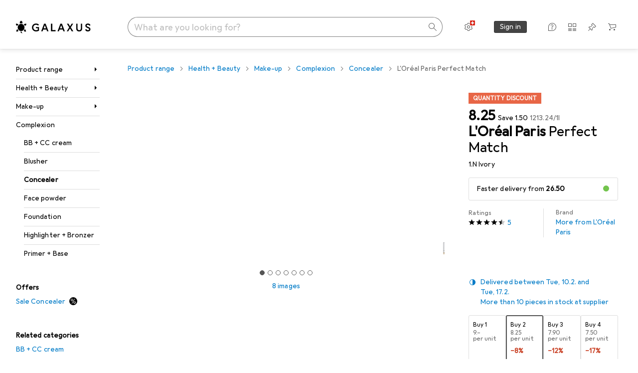

--- FILE ---
content_type: application/javascript
request_url: https://www.galaxus.ch/BcuXsntgwc1oMmoiDdVaTKi1R6I/E7uGrkQuti5Q8k9J/ADNEAQ/dy02/CmA7Li8B
body_size: 166740
content:
(function(){if(typeof Array.prototype.entries!=='function'){Object.defineProperty(Array.prototype,'entries',{value:function(){var index=0;const array=this;return {next:function(){if(index<array.length){return {value:[index,array[index++]],done:false};}else{return {done:true};}},[Symbol.iterator]:function(){return this;}};},writable:true,configurable:true});}}());(function(){QI();AE3();FY3();var W5=function Jz(Tb,Hz){var Nb=Jz;do{switch(Tb){case qB:{Tb+=Q4;if(zH(bV,g0)){do{lV+=w5[bV];bV--;}while(zH(bV,g0));}}break;case n4:{Tb=WB;for(var jJ=g0;PJ(jJ,H9.length);jJ++){var GY=M0(H9,jJ);var NE=M0(R9.sB,W2++);Ch+=Jz(Wn,[vH(OH(Q0(GY),NE),OH(Q0(NE),GY))]);}}break;case F1:{var gh=Hz[m8];Tb=X1;var gf=JV([],[]);for(var xE=tE(gh.length,NH);zH(xE,g0);xE--){gf+=gh[xE];}return gf;}break;case Iv:{while(PJ(qH,j0.length)){P0()[j0[qH]]=ME(tE(qH,If))?function(){return Ih.apply(this,[I,arguments]);}:function(){var dE=j0[qH];return function(X0,nY){var YJ=vf.apply(null,[X0,nY]);P0()[dE]=function(){return YJ;};return YJ;};}();++qH;}Tb=X1;}break;case lg:{var cJ=Hz[m8];R9=function(Jf,Dh){return Jz.apply(this,[IL,arguments]);};Tb+=HL;return nJ(cJ);}break;case IP:{return lV;}break;case zn:{var df=Hz[m8];var P5=JV([],[]);var CH=tE(df.length,NH);while(zH(CH,g0)){P5+=df[CH];CH--;}return P5;}break;case vZ:{var w5=Hz[m8];Tb+=EZ;var lV=JV([],[]);var bV=tE(w5.length,NH);}break;case VX:{Tb=X1;return Xh(P4,[s5]);}break;case Xm:{while(zH(sH,g0)){var jh=qv(tE(JV(sH,MK),U0[tE(U0.length,NH)]),J0.length);var G0=M0(NJ,sH);var Pf=M0(J0,jh);s5+=Jz(Wn,[OH(Q0(OH(G0,Pf)),vH(G0,Pf))]);sH--;}Tb=VX;}break;case I:{U0.push(DV);nJ=function(w9){return Jz.apply(this,[PX,arguments]);};Jz.call(null,Nm,[EE,CV]);Tb=X1;U0.pop();}break;case WB:{return Ch;}break;case C8:{Tb=wB;var wF=tE(QN.length,NH);while(zH(wF,g0)){var hJ=qv(tE(JV(wF,SE),U0[tE(U0.length,NH)]),rN.length);var L5=M0(QN,wF);var jV=M0(rN,hJ);WH+=Jz(Wn,[OH(vH(Q0(L5),Q0(jV)),vH(L5,jV))]);wF--;}}break;case vP:{var MK=Hz[m8];var XV=Hz[dI];var J0=Dt[wK];var s5=JV([],[]);Tb=Xm;var NJ=Dt[XV];var sH=tE(NJ.length,NH);}break;case LX:{var Qb=Hz[m8];vf.Qv=Jz(vZ,[Qb]);while(PJ(vf.Qv.length,z3))vf.Qv+=vf.Qv;Tb=X1;}break;case k4:{Tb+=JX;for(var DK=tE(Uz.length,NH);zH(DK,g0);DK--){var Az=qv(tE(JV(DK,FE),U0[tE(U0.length,NH)]),px.length);var NW=M0(Uz,DK);var m6=M0(px,Az);Bx+=Jz(Wn,[vH(OH(Q0(NW),m6),OH(Q0(m6),NW))]);}}break;case VL:{Tb+=zX;for(var Yp=g0;PJ(Yp,Fp.length);++Yp){KR()[Fp[Yp]]=ME(tE(Yp,NH))?function(){return Ih.apply(this,[j3,arguments]);}:function(){var N7=Fp[Yp];return function(V7,Hw,KW){var JS=mW.call(null,fM,Hw,KW);KR()[N7]=function(){return JS;};return JS;};}();}}break;case pP:{return Jz(lg,[Bx]);}break;case wB:{return Xh(LX,[WH]);}break;case P:{Tb+=pB;U0.push(qr);LC=function(xl){return Jz.apply(this,[MX,arguments]);};mW.apply(null,[ME(g0),g6,NH]);U0.pop();}break;case R8:{U0.push(F7);Z6=function(Wr){return Jz.apply(this,[LX,arguments]);};Tb=X1;vf(zU,fM);U0.pop();}break;case x3:{Tb+=lX;Md=[[Fd(Dk),Fd(DM),bp,Fd(DM),bd,Fd(NH)],[Fd(dl),TM,NH,Fd(nA),Fd(JC)],[],[bp,Fd(DM),bd,Fd(NH)],[Fd(DM),bd,Fd(NH)],[],[Fd(xx),NH,jk,Fd(TW),Sp,Fd(pS),Dk,Fd(Hk),KA,bd,Fd(pS),Fd(kr),Fd(JC),fM],[],[],[],[],[TC,Fd(Kw),Fd(gl),bp,Fd(TC)],[Fd(gl),bp,Fd(TC)],[],[],[],[],[],[dl,Fd(bp),kl,Fd(Kw),nA],[Wd,pS,Fd(nA),Kw,Fd(Kw),Kw,Kw,Fd(kr),Fd(DM)],[xM,Fd(Ew),TM,Fd(xx),Dk,Fd(DM)],[],[Kw,Fd(kr),Fd(DM)],[],[Fd(Ew),TM,Fd(xx),Dk,Fd(DM)],[],[],[YS,nA,Kw,Fd(dl),DM,g0,dl,Fd(c7),rS,Fd(xx)],[],[],[],[],[],[],[wS,bp,Fd(DM)],[],[Fd(Sp),Yw,Fd(ql),TC],[OM,g0,g0],[xx,Fd(NH),Kw,NH,Fd(pS),nA,Fd(vl),bp,Fd(Kw),nA],[Ur,Fd(kr),kl,Fd(JC)],[],[],[DM,g0,dl,Fd(c7),rS,Fd(xx)],[Fd(dM),Yw,Fd(xx),NH,jk,Fd(Iq),A7,bp,Fd(DM),fM,Fd(Ew),Fd(Ew),kr,bd,Fd(NH),Fd(Hp),Lp],[A7,Fd(pS),DM,g0,Fd(nS)],[kr,Fd(jk),NH,dl,Fd(dl),dl],[],[Ck,Fd(xx),NH,jk,Fd(TW)],[mR,Fd(nA),Fd(Vp)],[Fd(bd),Fd(Kw),Fd(nS),XA],[],[Fd(vl),Fd(nA),Fd(Vp)],[],[],[AO,Fd(xx),Fd(DM),dl,Fd(nA)],[sR,DM,Fd(NH),Fd(kr)],[ql,Fd(xx),jk,Fd(nA),Ew,Fd(EE)],[Fd(c7),rS,Fd(xx)],[],[],[],[],[],[],[],[],[],[],[Fd(OM),TC,Fd(xx),jk,Fd(nA),Ew,Fd(M7),jk],[Fd(Ck),Sp,Fd(Sp),qC],[Fd(Lr),bp,bp,Fd(bp),xx,Fd(Ew),TM,Fd(TM),dl,Fd(Hp)],[Fd(XM),jx,Fd(pS),Fd(kr),Kw,Fd(Dk)],[c7,g0,Fd(nA),nA,Fd(Hp),Fd(bd)],[],[Fd(FU),Fd(pS),kl,Fd(bp),Kw,Fd(Ur),Yw,Fd(ql),TC],[],[gl,Fd(dl),Fd(pS),Fd(bd),kl,Fd(Kw),nA],[U6,Fd(Dk),Fd(NH),Fd(xx),vl,Fd(Ew),Fd(bd),Fd(NH),OM],[],[],[rx,Fd(Kw),Fd(gl),DM,kr,Fd(XA),Fd(Tx)],[],[],[],[Fd(vr),PM,Dk,Fd(kr),g0],[],[],[],[],[Al,Fd(nA),NH,Fd(DM),dl,pS,Kw],[PM,Fd(kr),vl,Fd(EE)],[nS,Fd(dl),fM,Fd(JC),Fd(nA),jk,Fd(bp)],[Lp,Fd(Lp),g0],[],[],[],[],[],[],[dM,pS,Fd(pS),Fd(nA),Fd(DM),kr,Fd(jk),NH,Fd(NH)],[],[],[TW,Fd(YW),tM,Fd(UA),A7,Fd(pS),kl,Fd(bp),Kw,Fd(XM),rS,Fd(xx),Fd(v7),Fd(DM),TM,Fd(Dk)],[],[Fd(Tx),Fd(Pl),TM],[],[],[],[],[],[],[Fd(If),Dk,Dk,Fd(fM)],[],[pA,Fd(ql),Vp,Fd(DM),dl,Fd(Dk),fM,Fd(AW),bd,Fd(pS)],[],[],[],[Fd(Wd),K6,Fd(K6),YW],[Fd(YW),A7,Fd(A7),Ql],[Nq,Fd(Vp),Nq,Fd(sR)],[],[Fd(T6),lR,g0],[Fd(s6),Wp,NH,Kw,Fd(Lp)],[],[Fd(AO),v7,Fd(Pl)],[Fd(AW),bd,Fd(pS)],[AW,Fd(fM),kr,bd,Fd(v7)],[Iq,Fd(K6),YW,Fd(Ur),TC],[rr,Fd(Lp),nA],[Fd(lA),SR,kl,Fd(kl)],[Fd(hA),kl,Fd(kl),Fd(AO)]];}break;case HI:{Tb=X1;mC=[Fd(pS),TM,Fd(lt),VO,kl,g0,Fd(TM),dl,Dk,Kw,jk,Fd(nA),Fd(TM),kl,Fd(bp),Kw,Fd(rS),wS,Fd(gl),pS,DM,JC,[JC],Fd(fM),kr,Fd(jk),kA,g0,Fd(JC),Fd(Dk),Fd(gl),bp,If,Fd(AO),vl,TM,NH,Fd(Kw),Fd(PM),Fd(JC),Fd(pS),Dk,XM,Fd(bd),TM,Fd(nA),JC,Fd(JC),Fd(kr),fM,Fd(Lp),kA,Gd,g0,nA,Fd(bd),pS,Fd(TW),Xd,SR,dl,Fd(bp),Fd(TW),lA,XM,kr,Fd(fM),Fd(Nq),pA,Kw,Fd(dl),wS,fM,Fd(xx),Fd(AO),NH,Fd(pS),Fd(kr),Kw,Fd(Dk),TM,Fd(dl),Fd(JC),kl,Fd(TM),Fd(bl),U6,Fd(Dk),Ew,Fd(Ew),kr,bd,jk,kr,nA,Fd(Kw),Fd(fM),AW,pS,Fd(kl),DM,Fd(JC),DM,pS,JC,nA,Fd(dl),Ew,pS,Dk,Fd(bp),Fd(Al),lt,Fd(nA),g0,Fd(dl),kr,bd,Fd(jx),XA,TM,Fd(kr),Dk,JC,Fd(mR),Xd,Fd(nA),Fd(pS),Fd(KA),DM,Fd(pS),Fd(dl),NH,jk,NH,Fd(Kw),nA,Dk,g0,NH,AW,NH,YW,Fd(gl),TM,[g0],Fd(Wp),Lp,Fd(Yw),Hp,Fd(Ql),TC,Fd(kr),[NH],Fd(Wp),Lp,Fd(v7),Fd(OM),nS,TM,[g0],Fd(Yw),OM,g0,v7,[wO],jk,Fd(kr),Fd(Sp),wS,[sR],Fd(Sp),g0,Fd(JC),dM,bd,Fd(xx),Fd(DM),dl,Fd(nA),Fd(Hp),OM,g0,v7,[wO],jk,Fd(kr),Fd(Sp),wS,[sR],Fd(Vp),UA,DM,Fd(TM),[vl],Fd(wS),U6,TM,[g0],[Lr],Fd(kr),[NH],Fd(Wp),Lp,[wO],jk,Fd(kr),Fd(Sp),Lp,kr,Fd(K6),Xd,TM,[g0],[Lr],Fd(kr),[NH],Fd(Wp),Lp,Fd(Wp),g0,Fd(JC),nS,TM,[g0],Fd(Yw),OM,g0,v7,[wO],jk,Fd(kr),Fd(Sp),wS,[sR],Fd(Sp),g0,Wp,Fd(Sp),A7,[AO],Fd(A7),g0,g0,wO,[sR],Fd(Sp),g0,Wp,Fd(s6),XM,g0,wO,[sR],Fd(Vp),[kl],Fd(AO),Fd(SR),dM,bd,Fd(xx),Fd(DM),dl,Fd(nA),Fd(Hp),If,Nq,[wO],jk,Fd(kr),Fd(Sp),Lp,kr,Fd(dM),Ck,Fd(Yw),Hp,Fd(Ql),Lp,Fd(Gd),TM,[g0],Fd(Wp),TC,Fd(Hp),NH,TC,Fd(tS),s6,Fd(pS),Fd(fM),Fd(TW),s6,NH,Fd(pS),Fd(kr),Fd(bd),bp,Fd(TC),Pl,v7,Fd(A7),KA,TM,[g0],Fd(Sp),NH,TC,Fd(kr),[NH],Fd(Wp),TW,If,Fd(Wd),UA,[xx],TW,Fd(vr),Vp,pS,Fd(dM),Wd,Fd(PM),vl,kl,Ew,Fd(Kw),Fd(pS),bp,Fd(Sp),[kl],Fd(qC),K6,Fd(lt),PM,Fd(Ur),Nq,Fd(Dk),vl,Fd(Lr),vr,Fd(kr),Fd(lR),[tS],Fd(rr),YW,Fd(Xd),vl,kl,Ew,Fd(Kw),Fd(pS),bp,Fd(Sp),sR,NH,NH,nA,Kw,Fd(kr),Fd(gl),[tS],nA,g0,Fd(wO),TM,[g0],Fd(Sp),Yw,[TW],Fd(pA),TC,Fd(Dk),Fd(Pl),Gd,Fd(gl),Fd(bl),vr,Fd(v7),Ck,Fd(gl),DM,kr,Fd(XA),If,Fd(dM),A7,Fd(Lr),Fd(OM),nS,TM,[g0],Fd(Yw),OM,g0,v7,[wO],jk,Fd(kr),Fd(Sp),wS,[sR],Fd(c7),AW,[sR],Fd(lt),tM,pS,Fd(dM),Ql,Fd(YS),Lr,Fd(wS),UA,DM,Fd(TM),[vl],jk,g0,[LA],KA,DM,Fd(TM),[vl],Fd(dO),jk,v7,Fd(AO),Lr,Fd(wS),wS,vl,bd,Fd(DM),Fd(DM),Fd(FU),Tx,Fd(TM),[vl],jk,g0,[LA],jx,vl,bd,Fd(DM),Fd(DM),Fd(FU),Tx,Fd(TM),[vl],Fd(dO),jk,Ur,Fd(kA),Lr,Fd(wS),Sp,Fd(Kw),[Iq],Fd(kl),dl,bd,gl,g0,[LA],Hk,Fd(Kw),[Iq],Fd(kl),dl,bd,Fd(TW),Pl,Tx,TM,[g0],Fd(Wp),Sp,Fd(Vp),Yw,[TW],Fd(pA),TC,Fd(kr),[NH],Fd(Wp),kA,kl,Ew,Fd(Kw),Fd(pS),bp,Fd(Sp),sR,NH,NH,nA,Kw,Fd(kr),Fd(gl),[tS],Fd(dM),Yw,Fd(Ck),Sp,Fd(Sp),[dO],Tx,Fd(qC),qC,kr,Dk,Fd(Ew),Fd(Ew),dl,Fd(bp),NH,jk,Fd(Dk),[Yx],Fd(JC),v7,xx,Fd(NH),Fd(Ew),nA,Fd(pS),fM,Fd(nA),Fd(bp),NH,jk,Fd(Dk),[Yx],Fd(JC),ql,Fd(Kw),Fd(kr),DM,Fd(kl),NH,jk,Fd(Dk),[Yx],[vW],Ck,Fd(Pl),Gd,Fd(gl),bl,Fd(kr),Fd(pS),Dk,pS,Fd(gl),Fd(Vp),s6,pS,Fd(dM),Fd(jk),g0,Dk,Lp,[Hp],Fd(gl),Fd(KA),KA,TM,[g0],Fd(Sp),Yw,[TW],Fd(pA),TC,Fd(kr),[NH],Fd(Wp),Lp,Fd(Pl),Gd,Fd(gl),Fd(bl),vr,If,g0,Fd(Gd),TM,[g0],Fd(Wp),s6,Fd(ql),Yw,[TW],Fd(qC),Wd,Fd(TW),[DM],rx,Fd(lt),A7,Fd(Yw),g0,Yw,Fd(nS),[kl],Fd(TW),Ql,Kw,Kw,NH,Fd(kl),dl,Fd(DM),pS,jk,Fd(kr),Fd(Sp),ER,Fd(v7),wS,Fd(YS),pA,Fd(Hp),A7,Fd(Lr),vl,kl,Ew,Fd(Kw),Fd(pS),bp,Fd(Sp),A7,TM,Fd(dl),Fd(JC),kl,Fd(TM),Fd(YW),Iq,Fd(tM),[kl],Fd(pA),nA,Ql,Fd(YS),[T6],Hp,Fd(Wd),Sp,fM,g0,Fd(jx),pS,Fd(Hk),vl,v7,[NH],Fd(Wp),Ql,Fd(tM),qC,Fd(A7),Fd(jk),YW,jk,Kw,Ew,Fd(Dk),Fd(JC),Fd(bd),Fd(K6),jk,[dO],vl,Fd(Lr),Yw,Fd(Ck),qC,Fd(qC),Ql,Fd(Yw),Lp,Fd(Lp),nA,A7,XM,Fd(Gd),TM,[g0],Fd(Wp),Ck,Fd(Ur),Yw,[TW],Fd(pA),TC,Fd(Dk),Fd(pS),Dk,pS,Fd(kr),[NH],dl,Fd(Dk),[wO],Fd(Tx),Fd(If),Yw,NH,nA,Fd(Kw),Fd(xx),DM,Fd(Hp),jk,A7,bp,Fd(DM),Fd(c7),Nq,Fd(Sp),[Xd],Hp,Fd(Sp),qC,Fd(pA),Lp,g0,[Hp],Fd(kr),[NH],dl,Fd(Dk),[wO],Fd(Tx),Fd(If),TC,Fd(xx),jk,Fd(nA),Ew,Fd(M7),jk,A7,bp,Fd(DM),Fd(c7),Nq,kr,g0,g0,Fd(If),Fd(v7),Ql,Fd(Kw),Fd(bp),TM,Fd(wS),sR,Fd(YS),UA,[xx],dO,Fd(wS),Vp,pS,Fd(Wd),Tx,TM,[g0],Fd(Wp),ER,Fd(Wp),NH,TC,pS,Fd(Gd),TM,[g0],Fd(Wp),tS,Fd(dM),NH,TC,pS,Fd(Gd),TM,[g0],Fd(Wp),nS,Fd(pA),NH,TC,pS,Fd(Dk),[xx],Iq,Fd(NM),Vp,pS,Fd(Wd),Tx,Fd(Vp),xM,Fd(UA),Ql,Fd(Ql),Fd(JC),Vp,TM,[g0],Fd(Sp),NH,TC,Fd(kr),[NH],Fd(Wp),Lp,Fd(xx),NH,jk,jk,Fd(Lp),g0,vl,UA,[xx],rr,Fd(lA),vl,kl,Ew,Fd(Kw),Fd(pS),bp,Fd(Sp),qC,Fd(pS),TM,Fd(Lr),Al,Fd(nA),Kw,Fd(Kw),Kw,[wO],Fd(wO),Gd,Fd(Nq),ql,Fd(Nq),lA,Fd(Iq),g0,Iq,Fd(TW),TW,Fd(TW),AO,Fd(AO),wS,pS,Fd(Hk),g0,g0,vl,pA,Fd(dM),g0,dM,Fd(ER),XM,g0,PM,Fd(Ck),g0,Ql,Fd(tM),[Xd],rx,Fd(ql),Ql,Fd(Yw),Fd(nA),g0,pS,xM,Fd(NM),Nq,Fd(Wp),vl,UA,[xx],Wd,Fd(hA),U6,Fd(sR),[kl],Fd(vr),qC,Fd(Ck),[kl],Fd(vr),vl,kl,Ew,Fd(Kw),Fd(pS),bp,Fd(Sp),A7,TM,Fd(dl),Fd(JC),kl,Fd(TM),Fd(YW),xM,Fd(Vp),vl,Tx,TM,[g0],Fd(Wp),hA,Fd(SR),Yw,Fd(ql),TC,Fd(bl),Fd(qC),Yw,Fd(kr),kl,Fd(JC),Fd(TC),jk,Fd(jk),TC,Fd(xx),jk,Fd(nA),Ew,Fd(M7),jk,Fd(jk),dO,[NH],Fd(Yw),UA,Fd(kA),YS,kr,nA,Fd(c7),XM,pS,Kw,Fd(Ur),g0,Vp,TM,[g0],Fd(Sp),Hp,Fd(Ql),TC,Fd(gl),Fd(Vp),Yw,Fd(Ck),Sp,Fd(Sp),Fd(JC),Vp,TM,[g0],[Lr],Fd(kr),[NH],Fd(Wp),Lp,Fd(xx),NH,jk,Fd(TW),PM,jk,Kw,Ew,Fd(Dk),Fd(JC),Fd(bd),Fd(YW),Hp,Fd(Sp),Ck,Fd(ql),[nq],[nq],Lp,Fd(Gd),TM,[g0],Fd(Wp),j6,Fd(dO),Hp,Fd(Sp),qC,Fd(pA),TC,Fd(gl),TM,[g0],Fd(Wp),Wp,Fd(Sp),tM,[SW],Fd(Ql),v7,Fd(Nq),[DM],Yw,Fd(kA),Tx,Fd(Ur),Hp,Fd(Gd),fM,Fd(xx),Fd(PM),Sp,Fd(Sp),A7,Fd(YS),vl,[lA],Fd(bd),TC,Fd(xx),jk,Fd(nA),Ew,Fd(M7),Fd(NH),XM,g0,kA,Fd(Vp),Sp,[wO],Fd(pA),[DM],Sp,Fd(KA),kA,Fd(Vp),[Al],Fd(UA),Iq,Fd(sR),KA,Fd(YS),Ck,Fd(gl),DM,kr,Fd(XA),Fd(NM),v7,[NH],Fd(Wp),s6,Fd(rr),g0,Fd(JC),rr,Fd(dl),Ew,Fd(Kw),Fd(pS),bp,Fd(TC),OM,g0,v7,Fd(Yw),ql,Fd(Hp),Fd(nA),g0,Ql,Fd(tM),[Xd],ql,Fd(Iq),Fd(jk),YW,g0,pS,wO,Fd(wO),Ew,DM,Fd(TC),Dk,wO,AO,Fd(v7),[DR],Fd(YW),ql,Fd(TW),PM,g0,pS,wO,Fd(wO),Ew,DM,Fd(ql),Kw,Sp,Fd(xx),Fd(nA),kr,Fd(Sp),g0,Vp,TM,[g0],[Lr],Fd(dl),Fd(Sp),Fd(bd),Yw,Fd(kr),kl,Fd(JC),Fd(TC),jk,Ck,Fd(Ck),Ql,Fd(Ql),v7,Fd(Nq),Lp,Fd(Lp),nA,Fd(JC),Vp,TM,[g0],[Lr],Fd(dl),Fd(Sp),Fd(bd),TC,Fd(xx),jk,Fd(nA),Ew,Fd(M7),jk,Ck,Fd(Ck),Ql,Fd(Ql),v7,Fd(Nq),[nq],bp,Tx,Fd(v7),[DR],Fd(YW),ql,Fd(Hp),Kw,Sp,Fd(xx),Fd(nA),kr,Fd(Sp),g0,Vp,TM,[g0],[Lr],Fd(gl),Fd(YS),Ck,Fd(gl),DM,kr,Fd(XA),Fd(vr),v7,Fd(Ck),Ql,Fd(rr),Vp,Fd(YW),Lp,Fd(Lp),nA,Fd(JC),Vp,TM,[g0],[Lr],Fd(kr),[NH],Fd(Wp),Wp,Fd(Sp),Fd(bd),TC,Fd(xx),jk,Fd(nA),Ew,Fd(M7),jk,Ck,Fd(Ck),Ql,Fd(Ql),v7,Fd(Nq),[nq],Lp,Fd(FU),Fd(UA),nS,Fd(Vp),[Al],Fd(Vp),Lp,Fd(Dk),[xx],tM,Fd(AO),mR,Fd(tM),Yw,Fd(xx),NH,jk,Fd(Iq),Fd(jk),YW,jk,Kw,Ew,Fd(Dk),Fd(JC),Fd(bd),Fd(K6),jk,[dO],Xd,TM,[g0],Fd(Sp),Yw,Fd(Ck),Sp,Fd(Ql),TC,Fd(gl),TM,[g0],Fd(Wp),rx,Fd(Iq),NH,TC,Fd(kr),[NH],Fd(Wp),Wp,Fd(kr),vl,Fd(EE),TW,Fd(YW),g0,Vp,TM,[g0],Fd(Sp),YW,Fd(qC),K6,Fd(Sp),TC,Fd(dl),Fd(Sp),Yw,[TW],Fd(qC),K6,Fd(Sp),[nq],Lp,Fd(DM),[NH],Fd(Wp),tM,Fd(Lr),Lr,Fd(Al),Al,Fd(wS),Sp,Fd(xx),Fd(nA),kr,Fd(Sp),Iq,Fd(K6),K6,Fd(Sp),bp,A7,Fd(Iq),NH,Lp,g0,Fd(Lp),Lp,Fd(Gd),TM,[g0],Fd(Wp),Xd,Fd(Lr),Yw,[TW],Fd(pA),[DM],Wp,Fd(PM),Fd(OM),[B6],Fd(bp),jx,Fd(kl),bp,pS,Fd(TC),Pl,v7,[NH],Fd(Wp),Sp,TM,[g0],Fd(Sp),[R7],[wS],Fd(bd),K6,kl,Fd(kl),Fd(pS),vl,Fd(NH),Fd(DM),Kw,Fd(Dk),Fd(TW),[hA],PM,Fd(TW),[YS],Wp,Fd(kr),vl,Fd(EE),hA,[Ck],hA,lR,kr,Fd(kr),[vl],Fd(TC),Ql,jk,Fd(s6),tM,DM,bd,Fd(dl),Fd(JC),nA,gl,Fd(tS),TC,nA,Fd(Dk),g0,Fd(Kw),Kw,Fd(Dk),Fd(TW),Dk,vl,[lA],Fd(bd),tM,xx,Fd(pS),nA,Fd(JC),Fd(Dk),TM,Fd(TM),Fd(NH),Fd(Wd),[hA],PM,Fd(TW),TC,[wS],Fd(bd),TC,Fd(xx),jk,Fd(nA),Ew,Fd(M7),[hA],lt,Fd(Sp),[YS],Ql,Fd(mR),v7,[NH],dl,Fd(Kw),Fd(gl),DM,kr,Fd(XA),Fd(Tx),pA,Fd(Dk),[PM],Fd(JC),YS,DM,Fd(NH),Fd(kr),[Yx],rr,g0,Fd(Gd),kr,nA,Fd(Hp),YW,Fd(v7),[AW],Fd(U6),lt,Fd(K6),qC,Fd(v7),[Al],Fd(NM),Xd,Fd(mR),g0,Fd(vl),[DM],tM,Fd(Lr),vr,Fd(v7),sR,NH,Dk,Fd(Dk),pS,Fd(bd),kl,Fd(TM),Fd(NM),[lA],qC,Fd(YS),[DM],M7,Fd(YS),Al,Fd(v7),qC,Fd(A7),qC,Fd(pA),vl,[lA],rr,Fd(Yw),TC,[wS],rr,Fd(YS),g0,g0,wS,Fd(Iq),Nq,xx,Fd(NH),bd,Fd(DM),Kw,Dk,Fd(XA),Fd(NM),v7,[NH],Fd(Wp),M7,Ew,g0,Fd(AW),Fd(nA),Fd(Vp),Fd(bd),Yw,Fd(kr),kl,Fd(JC),Fd(TC),[hA],vr,Fd(v7),[AW],Fd(UA),pA,Fd(v7),TW,Fd(fM),kr,bd,Fd(v7),vr,Fd(v7),PM,[DS],vr,Fd(v7),[Al],Fd(Xd),NM,Dk,Dk,Fd(fM),Fd(TW),Ql,Fd(nA),Fd(Vp),Fd(bd),TC,Fd(xx),jk,Fd(nA),Ew,Fd(M7),[hA],vr,Fd(v7),[AW],Fd(UA),TC,[wS],Fd(bd),[B6],Fd(bp),jx,Fd(kl),bp,pS,Fd(TC),[hA],PM,Fd(TW),[YS],Wp,Fd(PM),Fd(OM),tM,xx,Fd(pS),nA,Fd(JC),Fd(Dk),TM,Fd(TM),Fd(NH),Fd(Wd),jk,qC,Fd(v7),[Al],Fd(Xd),NM,Fd(v7),sR,Kw,jk,Fd(nA),Fd(TM),kl,Fd(bp),Kw,Fd(rS),wS,Fd(gl),pS,DM,JC,[JC],Fd(Sp),YW,Fd(v7),[Al],Fd(Vp),Lp,[JO],Fd(K6),dO,[NH],Fd(Yw),[hA],vr,Fd(v7),[AW],Fd(Vp),g0,xM,Fd(v7),wS,NH,XA,nA,Fd(Kw),JC,Fd(Yw),Fd(bd),dO,[NH],Fd(Yw),jk,qC,Fd(v7),[Al],Fd(Vp),vl,wS,Fd(PM),Fd(OM),K6,kl,Fd(kl),Fd(pS),vl,Fd(NH),Fd(DM),Kw,Fd(Dk),Fd(TW),Pl,UA,[xx],K6,Fd(AO),Tx,Fd(Ur),Yw,[TW],Fd(pA),vl,[lA],Fd(bd),Yw,NH,nA,Fd(Kw),Fd(xx),DM,Fd(Hp),[hA],AO,Fd(A7),Sp,[wO],Fd(pA),TC,[wS],Sp,Fd(PM),vr,Fd(v7),[v7],Fd(AO),Fd(SR),tM,xx,Fd(pS),nA,Fd(JC),Fd(Dk),TM,Fd(TM),Fd(NH),Fd(Wd),If,Fd(If),[B6],Fd(DM),XA,Fd(JC),Dk,Fd(Ew),Fd(Wd),jk,v7,Fd(A7),[Al],Fd(NM),g0,g0,wS,Fd(Iq),Nq,xx,Fd(NH),bd,Fd(DM),Kw,Dk,Fd(XA),Fd(NM),v7,[NH],dl,Fd(Kw),Fd(gl),DM,kr,Fd(XA),Fd(Tx),KA,Fd(A7),[Al],Fd(UA),YS,DM,Fd(NH),Fd(kr),Fd(Tx),Tx,Fd(v7),[v7],If,g0,Fd(DR),TC,Fd(xx),jk,Fd(nA),Ew,Fd(M7),[hA],AO,Fd(A7),Sp,[wO],Fd(xM),g0,pS,Sp,Fd(PM),Fd(OM),tM,xx,Fd(pS),nA,Fd(JC),Fd(Dk),TM,Fd(TM),Fd(NH),Fd(Wd),jk,qC,Fd(v7),[AW],Fd(U6),[nS],qC,Fd(v7),[Al],Fd(NM),AO,Fd(A7),[Al],Fd(Vp),Lp,g0,g0,Fd(Gd),TM,[g0],Fd(Wp),xM,Fd(v7),Yw,Fd(Ck),Sp,Fd(Ql),[DM],TW,Fd(vr),A7,Fd(nS),[AW],Fd(YS),Wd,Fd(PM),v7,Fd(Sp),UA,DM,Fd(TM),[vl],Fd(Gd),jk,Fd(Ew),Fd(Al),[lA],Wp,Fd(Dk),[PM],dl,g0,g0,PM,Fd(TW),Ql,[NH],Fd(Wp),TC,Fd(nS),sR,NH,Dk,Fd(Dk),pS,Fd(bd),kl,Fd(TM),[Lp],Fd(Ur),Fd(jk),TC,Fd(xx),jk,Fd(nA),Ew,Fd(M7),[hA],vr,Fd(xM),g0,Wp,Fd(Sp),UA,DM,Fd(TM),[vl],Fd(nS),nS,[NH],Fd(Ck),g0,pS,Hp,Fd(nS),[AW],Fd(U6),Fd(OM),dO,[NH],Fd(Yw),jk,Sp,Fd(nS),[Al],Fd(NM),qC,Fd(Dk),[PM],Fd(JC),wS,Fd(v7),Yw,Fd(Ck),Sp,Fd(Ql),nA,Fd(jk),TC,Fd(xx),jk,Fd(nA),Ew,Fd(M7),[hA],A7,Fd(nS),[AW],Fd(UA),s6,g0,Fd(T6),dO,[NH],Fd(Yw),Fd(NH),XM,g0,vr,Fd(xM),g0,pS,Hp,Fd(nS),[AW],Fd(U6),[nS],Sp,Fd(nS),[Al],Fd(NM),[T6],Hk,hA,Fd(kr),Fd(DM),Fd(bl),[Ck],lt,AW,Fd(nA),Fd(TW),Ql,DM,Fd(TM),[vl],Fd(TC),nS,DM,Fd(jk),fM,[bw],dO,pS,Fd(nA),Dk,Fd(dl),Fd(Kw),NH,Fd(TW),tM,Fd(tM),Dk,Fd(Kw),kr,Nq,Fd(Nq),Fd(kr),Kw,Fd(Dk),rr,[If],Fd(Wd),Dk,g0,nA,nS,Fd(A7),UA,[xx],rx,Fd(lt),Tx,Fd(Ur),Sp,Fd(Wd),Ck,Fd(Sp),UA,DM,Fd(TM),[vl],Fd(Sp),Sp,Fd(nS),[Al],Fd(Vp),vl,[lA],Fd(bd),TC,Fd(xx),jk,Fd(nA),Ew,Fd(M7),[hA],lt,Fd(tM),Sp,[wO],Fd(pA),Ql,[NH],Fd(Wp),TC,Fd(nS),[AW],Fd(U6),[nS],Sp,Fd(nS),[Al],Fd(NM),lt,Fd(tM),[Al],Fd(UA),Sp,Fd(nS),sR,NH,Dk,Fd(Dk),pS,Fd(bd),kl,Fd(TM),[Lp],Fd(Ur),nS,Fd(A7),UA,[xx],Ql,Fd(Xd),lt,Fd(tM),[Al],Fd(Xd),v7,[NH],Fd(Wp),Ql,Fd(NM),NM,Fd(UA),[v7],Fd(AO),Fd(Gd),Hp,Fd(Gd),Pl,Fd(Sp),nS,Fd(dl),fM,pS,Fd(kr),Ew,Fd(AO),kl,xx,Fd(Ew),Fd(Ew),Fd(bl),Xd,Fd(UA),Ck,Fd(gl),DM,kr,Fd(XA),Fd(qC),Sp,Fd(nS),[U6],Fd(v7),v7,Fd(Sp),[U6],Fd(vr),rS,Fd(xx),Fd(v7),Fd(jk),dO,[NH],Fd(Yw),Fd(NH),XM,g0,A7,Fd(nS),[AW],Fd(Vp),g0,pS,Hp,Fd(nS),[AW],Fd(U6),Fd(OM),Yw,Fd(kr),kl,Fd(JC),Fd(TC),jk,Sp,Fd(nS),[Al],Fd(NM),qC,Fd(Dk),[PM],Fd(Dk),nA,Sp,Fd(nS),sR,NH,Dk,Fd(Dk),pS,Fd(bd),kl,Fd(TM),[Lp],Fd(Ur),nS,Fd(Iq),bp,kA,Fd(kA),Fd(vl),Hp,Fd(nS),[AW],Fd(U6),[nS],Sp,Fd(nS),[Al],Fd(NM),[T6],Hk,hA,Fd(kr),Fd(DM),Fd(bl),[Ck],Iq,DM,Fd(TM),[vl],Fd(TC),TC,Fd(dl),fM,pS,Fd(kr),Ew,Fd(Lp),Ql,jk,[bw],tM,dl,Fd(Wp),rx,Fd(dl),Ew,Fd(Kw),Fd(pS),bp,Fd(TC),Dk,nA,Sp,Fd(nS),sR,NH,Dk,Fd(Dk),pS,Fd(bd),kl,Fd(TM),[Lp],Fd(Ur),nS,Fd(Iq),Lp,Fd(Gd),TM,[g0],Fd(Wp),kA,Fd(U6),Yw,Fd(ql),[DM],TC,Fd(A7),Vp,Fd(Dk),Fd(pS),Dk,[qC],Fd(KA),Nq,Fd(Pl),Fd(Tx),c7,bl,Fd(Wd),Fd(jk),Fd(bp),Ql,Kw,Fd(Wp),Lp,Fd(Wp),g0,pS,Hp,Fd(nS),A7,Fd(pS),kl,Fd(bp),Kw,Fd(XM),rS,Fd(xx),[ES],Fd(NM),Xd,Fd(Hk),nA,bd,Fd(vl),Ql,Kw,Fd(Wp),Lp,Fd(Wp),g0,pS,Hp,Fd(nS),[OM],[ES],Fd(KA),Tx,Fd(PM),Sp,Fd(nS),wS,Kw,fM,Fd(TM),dl,Fd(AO),rS,Fd(xx),[ES],Fd(vr),NM,Fd(Hk),nA,Ck,[bd],Fd(TW),Wd,Kw,Fd(pS),Fd(DM),Fd(Ur),Hp,Fd(Ql),Lp,Fd(Gd),TM,[g0],Fd(Wp),wS,Fd(Tx),Yw,Fd(ql),[DM],TC,Fd(A7),v7,Fd(Sp),A7,xx,Fd(pS),nA,Fd(JC),Fd(Dk),TM,[JC],fM,g0,Fd(NH),pS,Fd(Wd),v7,Fd(nS),Sp,[wO],Fd(vr),Fd(OM),Yw,NH,nA,Fd(Kw),Fd(xx),DM,Fd(Hp),jk,YS,NH,Dk,Fd(Dk),TM,Fd(TM),Fd(TW),TC,Fd(nS),[Al],Fd(UA),Ck,Fd(Sp),A7,xx,Fd(pS),nA,Fd(JC),Fd(Dk),TM,[JC],Fd(PM),A7,DM,Fd(Gd),TM,[g0],Fd(Wp),Hp,Fd(Wd),Yw,Fd(ql),TC,Fd(Dk),[bd],Fd(sR),lR,bl,Fd(Dk),Fd(pS),Dk,[qC],Fd(KA),Fd(If),dO,Fd(nA),g0,Kw,Fd(TC),DR,Fd(bl),Fd(PM),Ck,Fd(Sp),YS,kr,nA,Fd(c7),XM,pS,Kw,Fd(Ur),U6,Fd(rS),Ck,Fd(xx),NH,jk,Fd(Hp),nA,[kA],nS,Fd(dl),fM,Fd(fM),TM,Fd(Yw),Fd(Dk),TM,Fd(Dk),Lp,Fd(Gd),TM,[g0],Fd(Wp),mR,Fd(AO),Yw,Fd(ql),TC,[wS],Yw,Fd(ql),[DM],TC,Fd(A7),v7,Fd(Pl),FU,Fd(If),Fd(Al),[lA],Hp,Fd(Ql),Ql,[NH],Fd(Wp),TC,Fd(nS),[Xd],Yw,Fd(ql),vl,[lA],Fd(bd),nS,TM,[g0],Fd(Yw),OM,g0,v7,[wO],jk,Fd(kr),Fd(Sp),Lp,Fd(Sp),[U6],Fd(ql),Ql,[NH],Fd(Wp),Lp,Fd(qC),[lA],Fd(Dk),Ck,jk,[qW],Yw,Fd(Sp),Vp,Fd(Dk),kr,Fd(Dk),dl,Fd(xx),Fd(xM),g0,[DM],TW,Fd(vr),Fd(XA),JC,Fd(Kw),Wd,Fd(PM),KA,TM,[g0],Fd(Wp),TC,Fd(Hp),NH,TC,Fd(gl),kr,nA,Fd(Hp),kl,Fd(XA),g0,Nq,Fd(KA),YS,Fd(Sp),Vp,Fd(Dk),kr,Fd(Dk),dl,Fd(xx),Fd(c7),Fd(vl),Ur,Fd(nA),Fd(Vp),Iq,Fd(tM),[Xd],Yw,Fd(Ck),qC,Fd(pA),g0,Ql,[NH],Fd(Wp),TC,Fd(nS),Ck,Fd(gl),DM,kr,Fd(XA),Fd(vr),v7,Fd(Pl),jk,Fd(Ew),Fd(PM),Sp,Fd(nS),[v7],Fd(vr),Fd(XM),XA,Fd(Kw),Sp,Fd(v7),v7,[NH],Fd(Wp),TC,Fd(nS),Ck,Fd(gl),DM,kr,Fd(XA),Fd(vr),qC,Fd(Dk),[PM],Fd(JC),Sp,Fd(nS),[v7],Fd(vr),Fd(XM),TM,Fd(JC),Sp,DM,Fd(Wd),v7,[NH],Fd(Wp),Wp,Fd(Ur),[U6],Fd(v7),PM,TM,g0,Fd(DM),[NH],dl,Fd(dl),Fd(kr),kl,Fd(JC),Fd(Nq),Dk,pA,g0,Fd(Gd),TM,[g0],Fd(Wp),jx,Fd(Pl),NH,TC,Fd(kr),[NH],dl,Fd(Kw),Fd(gl),DM,kr,Fd(XA),Fd(Tx),pA,Fd(Dk),[PM],Fd(JC),YS,DM,Fd(NH),Fd(kr),[Yx],rr,g0,Fd(DM),[NH],Fd(Wp),tS,Fd(ql),[kl],Fd(vr),U6,Fd(YS),YW,Fd(tM),Nq,Fd(sR),Fd(jk),tM,[AO],Fd(dO),jk,[dO],NM,Fd(YS),v7,xx,Fd(NH),Fd(Ew),nA,Fd(pS),fM,Fd(nA),Fd(bp),NH,jk,Fd(Dk),[Yx],[vW],YW,Fd(tM),pA,Fd(YS),Fd(jk),tM,[AO],Fd(dO),jk,[dO],xM,Fd(rr),v7,xx,Fd(NH),Fd(Ew),nA,Fd(pS),fM,Fd(nA),Fd(bp),NH,jk,Fd(Dk),[Yx],[vW],rr,Fd(ql),sR,Kw,jk,Fd(nA),Fd(JC),Fd(DM),If,Fd(Tx),kl,xx,Fd(Ew),Fd(vr),KA,Fd(Vp),pA,Fd(YS),Ur,Fd(Ur),Fd(jk),hA,lR,kr,Fd(kr),[vl],Fd(Xd),kA,[g0],Fd(Yw),Dk,nA,qC,Fd(v7),UA,jk,Fd(Xd),lR,kr,Fd(kr),[vl],Fd(Xd),kA,[g0],Fd(PM),KA,TM,[g0],Fd(Sp),Yw,Fd(ql),[DM],TC,Fd(A7),Fd(OM),nS,TM,[g0],Fd(Yw),OM,g0,v7,[wO],jk,Fd(kr),Fd(Sp),Lp,Fd(Wp),g0,Wp,Fd(Sp),A7,[AO],Fd(v7),v7,[NH],Fd(rr),g0,dM,Fd(Yw),g0,pS,Hp,Fd(A7),g0,g0,pA,nA,g0,Fd(T6),hA,lR,kr,Fd(kr),[vl],Fd(Xd),kA,[g0],Fd(Yw),[hA],Fd(gl),Hp,Fd(nS),sR,Kw,jk,Fd(nA),Fd(JC),Fd(DM),If,Fd(Tx),kl,xx,Fd(Ew),Gd,g0,Fd(jk),Fd(nS),Ur,Fd(dl),xx,Fd(Ew),Fd(pA),g0,Lp,Fd(dM),qC,Fd(v7),xM,Fd(xx),bp,Fd(Dk),Fd(mR),KA,TM,[g0],[Lr],Fd(kr),[NH],Fd(Wp),kA,kl,Ew,Fd(Kw),Fd(pS),bp,Fd(Sp),TW,Fd(fM),TM,Fd(Lr),Al,Fd(nA),Kw,Fd(Kw),Kw,[wO],Fd(wO),Gd,Fd(U6),XA,kl,Ew,Fd(Kw),Fd(pS),bp,Fd(Sp),TW,Fd(fM),TM,Fd(Lr),Al,Fd(nA),Kw,Fd(Kw),Kw,[wO],Fd(wO),Gd,Fd(Vp),Yw,Fd(Ck),YS,Fd(UA),bp,Fd(vl),Yw,Fd(Sp),PM,g0,bp,pS,Fd(nA),Kw,Fd(Kw),Fd(XA),g0,Fd(Al),U6,Fd(YS),Nq,Fd(Vp),Yw,Fd(Ck),Ur,Fd(Ur),Fd(jk),hA,lR,kr,Fd(kr),[vl],Fd(Xd),kA,[g0],Fd(Yw),Dk,g0,nA,Ck,Fd(Sp),[kl],Fd(vr),vl,kl,Ew,Fd(Kw),Fd(pS),bp,Fd(Sp),A7,TM,Fd(dl),Fd(JC),kl,Fd(TM),Fd(YW),Nq,Fd(qC),nA,Ck,kr,Fd(dM),qC,Fd(v7),wS,wO,Fd(Kw),Fd(bp),TM,Fd(wS),KA,TM,[g0],[Lr],Fd(kr),[NH],dl,Fd(XM),g0,pS,wO,Fd(wO),Ew,DM,Fd(Nq),Nq,kr,g0,Fd(dM),Pl,Fd(SR),dO,Fd(Hp),[kl],Fd(pA),nA,Nq,Fd(Vp),dO,Fd(Hp),[kl],Fd(qC),v7,Fd(v7),Fd(JC),Vp,TM,[g0],Fd(Sp),NH,TC,Fd(kr),[NH],Fd(Wp),Lp,Fd(xx),NH,jk,jk,Fd(Lp),g0,nA,qC,Fd(v7),kl,lt,bd,Fd(DM),Fd(DM),Fd(FU),Tx,Fd(TM),[vl],Fd(A7),UA,Fd(Yw),qC,Fd(v7),wS,vl,bd,Fd(DM),Fd(DM),Fd(AO),KA,TM,[g0],Fd(Sp),Yw,Fd(Ck),Sp,Fd(Sp),Wd,[k7],Fd(Ur),TC,Fd(Kw),Fd(Dk),[PM],dl,g0,g0,Xd,Fd(K6),g0,pS,tM,Fd(Xd),kl,Al,Fd(nA),Fd(pS),Fd(JC),jk,Fd(fM),Fd(pA),vl,UA,[xx],tM,Fd(Lr),[T6],j6,Fd(dO),ql,Fd(ql),Yw,Fd(Ck),Sp,Fd(Sp),Wd,Fd(Wd),K6,Fd(Sp),nA,YW,Fd(Ur),vl,v7,[NH],Fd(Wp),TW,Fd(v7),UA,jk,Fd(Xd),lR,kr,Fd(kr),[vl],Fd(Xd),kA,[g0],Fd(Sp),Hp,Fd(Ql),wO,Al,Fd(U6),U6,Fd(wS),[U6],Fd(Yw),NH,Kw,Sp,Fd(xx),Fd(nA),kr,Fd(Sp),g0,Vp,TM,[g0],[Lr],Fd(kr),[NH],Fd(Wp),Lp,Fd(Sp),[v7],Fd(AO),A7,Fd(Sp),Ck,Fd(gl),DM,kr,Fd(XA),Fd(Tx),U6,Fd(wS),[U6],Fd(Yw),NH,[nq],Lp,Fd(dM),Pl,Fd(SR),Nq,Fd(qC),nA,[Kx],Ur,Fd(Ur),Fd(jk),hA,lR,kr,Fd(kr),[vl],Fd(dO),Dk,nA,[Kx],Ql,Fd(Ql),Fd(JC),Vp,TM,[g0],Fd(Sp),NH,TC,Fd(kr),[NH],Fd(Wp),Lp,Fd(xx),NH,jk,jk,Fd(Lp),g0,nA,[Kx],Fd(jk),TC,Fd(Kw),[Iq],Fd(TW),jk,Fd(JC),Vp,TM,[g0],Fd(Sp),NH,TC,Fd(kr),[NH],Fd(Yw),qC,AW,Fd(dl),Ew,Fd(Kw),Fd(pS),bp,Fd(Lp),U6,lR,kr,Fd(kr),[vl],Fd(gl),Fd(UA),DR,Fd(Lp),g0,nA,qC,Fd(v7),YW,Fd(bd),AW,Fd(bd),Fd(sR),KA,TM,[g0],Fd(Sp),Yw,Fd(ql),[DM],TC,Fd(A7),vl,kl,Ew,Fd(Kw),Fd(pS),bp,Fd(Yw),Yw,Fd(ql),nA,qC,Fd(vr),lR,pS,Fd(Al),Tx,kr,nA,Fd(Hp),Wp,[xx],Wp,Fd(Wp),Ql,Kw,Fd(Wp),TC,Fd(Ql),pA,Fd(v7),Wd,Kw,Fd(pS),Fd(DM),Fd(Ur),Sp,Fd(TW),vl,v7,[NH],Fd(Wp),TW,Fd(v7),nS,Fd(dl),bp,Fd(bp),dl,NH,Fd(fM),Fd(YW),NH,nA,Nq,TM,[g0],Fd(Wp),Lp,Fd(Yw),NH,TC,Fd(gl),kr,nA,Fd(Hp),kl,NM,Fd(v7),Vp,Fd(Dk),kr,Fd(Dk),dl,Fd(xx),Fd(c7),Fd(vl),[DM],Wp,Fd(PM),vr,Fd(v7),Wd,Fd(NH),NH,Fd(Ck),NH,vl,[lA],Sp,Fd(Wp),Ql,Kw,Fd(Wp),TC,Fd(Ql),Ql,[NH],Fd(Wp),Lp,Fd(Sp),Ck,Fd(gl),DM,kr,Fd(XA),Fd(vr),PM,Fd(Wd),Ck,Fd(Sp),[v7],Fd(vr),Fd(XM),XA,Fd(Kw),Ck,kr,Fd(DM),[NH],Fd(Wp),Lp,Fd(Sp),[v7],Fd(vr),Fd(XM),TM,Fd(JC),Ck,kr,g0,Fd(dM),qC,Fd(v7),Ck,Fd(gl),DM,kr,Fd(XA),fM,Fd(sR),bp,Fd(Al),Vp,Fd(pA),[kl],Fd(vr),Vp,Fd(If),[AO],Fd(YS),lA,Fd(Vp),Sp,Fd(dl),fM,Fd(fM),TM,Fd(Nq),Xd,TM,[g0],[Lr],[wS],Yw,Fd(xx),NH,jk,Fd(TW),Wd,pS,Fd(dl),bp,Fd(qC),Fd(dl),Fd(JC),[kA],[U6],Fd(v7),Fd(dl),Fd(JC),[kA],TW,Fd(fM),kr,bd,Fd(v7),v7,Fd(xx),NH,jk,Fd(TW),PM,[DS],qC,Fd(Dk),[PM],Fd(JC),[kA],[v7],Fd(vr),Fd(XM),XA,Fd(Kw),[kA],sR,NH,Dk,Fd(Dk),pS,Fd(bd),kl,Fd(TM),[Lp],Fd(Ur),[kA],[AW],Fd(U6),Fd(OM),Yw,Fd(kr),kl,Fd(JC),Fd(TC),jk,[kA],[Al],Fd(NM),qC,Fd(Dk),[PM],Fd(JC),Ck,[bd],Fd(TW),YS,kr,nA,Fd(c7),XM,pS,Kw,Fd(Ur),Tx,Fd(NM),nA,Fd(DM),s6,Fd(ql),YW,kr,nA,Fd(Hp),Wp,[xx],TC,Fd(TC),Ql,Kw,Fd(Wp),Lp,Fd(xx),NH,jk,Fd(Hp),Fd(Dk),TC,Fd(TC),[hA],A7,Fd(nS),A7,Kw,Fd(Dk),bp,Fd(PM),wS,Fd(Yw),Ew,Fd(Dk),Fd(nA),g0,Ql,Fd(tM),[Xd],Yw,Fd(xx),NH,jk,Fd(Iq),Sp,Fd(Ql),Fd(nA),g0,Fd(Kw),Ck,jk,[qW],nA,Iq,Fd(nS),TW,Fd(Dk),Fd(nA),Fd(bd),pS,Fd(YW),kr,Fd(Ew),g0,Fd(nA),g0,pS,Yw,Fd(xx),NH,jk,Fd(If),Gd,Fd(gl),Fd(bl),qC,Fd(Dk),[PM],Fd(Dk),Lp,Fd(dM),Iq,NH,Fd(Kw),NH,Fd(sR),Xd,TM,[g0],Fd(Sp),NH,TC,Fd(Dk),Fd(xx),NH,jk,Fd(TW),[v7],Fd(vr),Fd(XM),TM,DM,UA,[xx],Lp,Fd(v7),v7,[bd],Fd(If),Fd(Tx),c7,Fd(kA),A7,xx,Fd(pS),nA,Fd(JC),Fd(Dk),TM,[JC],Fd(wS),[lA],Fd(bd),TC,Fd(xx),jk,Fd(nA),Ew,Fd(M7),[hA],v7,Fd(Sp),Sp,[wO],Fd(pA),[YS],Lp,Fd(Sp),[Al],Fd(Xd),v7,[NH],Fd(Wp),Lp,Fd(xx),NH,jk,Fd(TW),nS,JC,Fd(gl),DM,bp,Fd(dM),YS,Kw,jk,Fd(nA),Fd(TM),kl,Fd(bp),Kw,Fd(rS),wS,Fd(gl),pS,DM,JC,[JC],Fd(Hk),Xd,TM,[g0],[Lr],[wS],Yw,Fd(xx),NH,jk,Fd(TW),[v7],Fd(pA),[YS],Lp,Fd(qC),UA,[xx],TC,Fd(A7),v7,Fd(xx),NH,jk,Fd(YS),Tx,TM,[g0],Fd(Wp),TW,Fd(YW),YW,Fd(qC),Wd,Fd(TW),TC,Fd(kr),[NH],Fd(Wp),tM,Fd(wS),Sp,[wO],Fd(vr),[nS],A7,Fd(wS),[Al],Fd(NM),v7,Fd(Ck),Sp,Fd(nS),[U6],Fd(v7),vr,Fd(qC),Wd,Fd(Ck),g0,pS,Hp,Fd(nS),[AW],Fd(U6),Fd(OM),Yw,Fd(kr),kl,Fd(JC),Fd(TC),jk,Sp,Fd(nS),[Al],Fd(NM),qC,Fd(Dk),[PM],Fd(Dk),nA,Fd(DM),g0,rr,TM,Fd(Gd),kr,nA,Fd(Hp),Wp,[xx],Wp,Fd(PM),v7,[bd],Fd(TW),Vp,Fd(Dk),kr,Fd(Dk),dl,Fd(xx),Fd(UA),JC,jk,wS,Fd(lA),Fd(NH),Fd(dl),DM,Fd(fM),g0,tM,Fd(TW),[DM],Ql,Fd(Xd),v7,[bd],Fd(If),kl,Fd(bp),Fd(PM),A7,Fd(Lr),Xd,Fd(UA),A7,xx,Fd(pS),nA,Fd(JC),Fd(Dk),TM,[JC],Fd(wS),[lA],Fd(bd),dO,Fd(nA),g0,Kw,Fd(TC),[hA],Xd,Fd(UA),Sp,Fd(pS),Dk,[qC],Fd(Nq),Ql,[NH],Fd(Wp),TW,Fd(YW),Fd(bd),K6,kr,Fd(jk),Fd(Wd),Dk,vl,[lA],tM,Fd(UA),Sp,Fd(pS),Dk,[qC],Fd(U6),NH,v7,Fd(xx),NH,jk,Fd(TW),Wd,pS,Fd(dl),bp,Fd(rr),[DM],M7,Fd(YS),lt,Fd(tM),[Xd],tM,Fd(YW),Fd(jk),tM,Fd(pS),kl,Fd(bp),Kw,Fd(XM),rS,Fd(xx),Fd(tM),Dk,nA,v7,Fd(AO),lt,Fd(tM),[Xd],tM,Fd(YW),Fd(jk),nS,nA,Kw,Fd(dl),[NM],Fd(tM),Dk,vl,[lA],rr,Fd(rx),g0,YW,Fd(Nq),TC,[wS],Yw,Fd(xx),NH,jk,Fd(TW),Wd,pS,Fd(dl),bp,Fd(Nq),c7,Fd(UA),A7,Fd(pS),kl,Fd(bp),Kw,Fd(XM),rS,Fd(xx),Fd(Nq),Ql,[NH],Fd(Wp),[Ox],vl,[lA],Yw,Fd(xx),NH,jk,Fd(TW),Wd,pS,Fd(dl),bp,Fd(Nq),c7,Fd(UA),[OM],Fd(Nq),Ql,[NH],Fd(Wp),TW,Fd(YW),tM,Fd(UA),[OM],Fd(Nq),Lp,[JO],Fd(TW),Ql,Fd(nA),Fd(Vp),rr,Fd(Yw),TC,[wS],Yw,Fd(xx),NH,jk,Fd(TW),Wd,pS,Fd(dl),bp,Fd(Nq),c7,Fd(UA),A7,Fd(pS),kl,Fd(bp),Kw,Fd(XM),rS,Fd(xx),Fd(Nq),Ql,[NH],Fd(Wp),[Ox],Lp,[JO],wO,[wS],Fd(Dk),Wd,Fd(Nq),[YS],Wp,Fd(kr),vl,Fd(EE),hA,[Ck],TC,Fd(pS),Dk,Fd(tS),s6,NH,Fd(kl),kl,Fd(TM),Ew,Fd(Ew),kr,bd,Fd(Lp),EE,Fd(fM),DM,Fd(xx),Dk,bd,Fd(NH),Fd(Lp),K6,Fd(pS),kl,Fd(bp),Kw,Fd(Ck),rx,nA,Fd(TC),Sp,nA,Kw,Fd(dl),DM,g0,dl,Fd(EE),Dk,vl,[lA],Yw,Fd(xx),NH,jk,Fd(TW),Wd,pS,Fd(dl),bp,Fd(Nq),c7,Fd(UA),[OM],Fd(Nq),Ql,[NH],Fd(Wp),TW,Fd(YW),tM,Fd(UA),[OM],Fd(Nq),Lp,g0,g0,g0,Fd(dM),A7,NH,XA,nA,Fd(Kw),JC,Fd(Nq),Xd,TM,[g0],Fd(Sp),Yw,Fd(Ck),Sp,Fd(Ql),TC,Fd(gl),kr,nA,Fd(Hp),Wp,[xx],TW,Fd(vr),v7,[bd],Fd(TW),Vp,Fd(Dk),kr,Fd(Dk),dl,Fd(xx),Fd(UA),JC,jk,NM,Fd(U6),Fd(NH),Fd(dl),DM,Fd(fM),g0,YS,Fd(pA),[DM],Wp,Fd(PM),v7,[bd],Fd(If),jk,Fd(Ew),Fd(Al),[lA],Sp,Fd(Ur),Sp,Fd(pS),Dk,[qC],Fd(U6),NH,v7,Fd(xx),NH,jk,Fd(TW),Wd,pS,Fd(dl),bp,Fd(dO),g0,Ql,Fd(tM),[Xd],Sp,Fd(Wd),Fd(jk),nS,nA,Kw,Fd(dl),[NM],Fd(tM),Dk,Fd(nA),g0,Wp,Fd(xx),NH,jk,Fd(TW),Wd,pS,Fd(dl),bp,Fd(Nq),lt,Fd(Ur),[OM],Fd(Nq),[DM],Ql,Fd(Xd),PM,Fd(wS),U6,XA,Fd(dl),Fd(JC),jk,vl,g0,Fd(AW),Fd(K6),g0,pS,Fd(bd),Ur,XA,Fd(dl),Fd(JC),jk,Fd(Ql),[hA],v7,Ew,g0,Fd(T6),tM,xx,Fd(NH),bd,Fd(DM),Kw,Dk,Fd(XA),Fd(K6),[hA],v7,Fd(ql),Fd(nA),g0,K6,Fd(UA),Sp,Fd(pS),Dk,[qC],Fd(U6),NH,A7,Fd(Yw),g0,Yw,Fd(sR),NH,Xd,Fd(UA),[OM],Fd(YW),g0,pS,tM,Fd(Xd),PM,Dk,Fd(kr),g0,Fd(K6),vl,UA,[xx],tM,Fd(Lr),Xd,Fd(NM),NM,Fd(UA),A7,xx,Fd(pS),nA,Fd(JC),Fd(Dk),TM,[JC],Fd(Hk),tM,pS,Fd(Wd),v7,[NH],Fd(Wp),tM,Fd(wS),Sp,[wO],Fd(vr),v7,Fd(Ck),A7,Fd(wS),[Al],Fd(NM),A7,Fd(Sp),YW,Fd(NM),Fd(Gd),Yw,Fd(xx),NH,jk,Fd(TW),[AW],Fd(U6),Fd(OM),Yw,Fd(kr),kl,Fd(JC),Fd(TC),jk,[kA],[U6],Fd(v7),Xd,Fd(UA),[OM],Fd(v7),nS,Fd(Iq),bp,Nq,Fd(xx),NH,jk,Fd(TW),A7,xx,Fd(pS),nA,Fd(JC),Fd(Dk),TM,Fd(TM),Fd(YW),qC,Fd(YS),Lp,Fd(dM),v7,xx,Fd(pS),nA,Fd(JC),Fd(Dk),TM,Fd(TM),Fd(Tx),Xd,TM,[g0],Fd(Sp),Yw,Fd(Ck),Sp,Fd(Ql),TC,[wS],Fd(bd),TC,Fd(xx),jk,Fd(nA),Ew,Fd(M7),[hA],v7,Fd(Sp),Sp,[wO],Fd(pA),[YS],Lp,Fd(Sp),[Al],Fd(Xd),v7,[NH],Fd(Yw),Ur,XA,Fd(dl),Fd(JC),jk,Fd(Ql),[hA],v7,Fd(Sp),Sp,[wO],Gd,g0,Fd(T6),tM,xx,Fd(NH),bd,Fd(DM),Kw,Dk,Fd(XA),Fd(K6),[hA],v7,Fd(Sp),Sp,[wO],Fd(AO),A7,Fd(xx),NH,jk,Fd(TW),[U6],Fd(v7),v7,Fd(Sp),[Al],Fd(c7),Fd(If),dO,[NH],Fd(Yw),[hA],v7,Fd(Sp),Sp,[wO],Fd(AO),Fd(Gd),Yw,Fd(xx),NH,jk,Fd(TW),nS,JC,Fd(gl),DM,Fd(kA),v7,Fd(xx),NH,jk,Fd(TW),[Al],Fd(NM),v7,Fd(Sp),[Al],Fd(UA),[kA],[AW],Fd(U6),Fd(OM),dO,[NH],Fd(Yw),jk,[kA],[U6],Fd(v7),Fd(OM),K6,kr,Fd(jk),Fd(Wd),Dk,bp,Fd(If),Yw,NH,nA,Fd(Kw),Fd(xx),DM,Fd(Hp),[hA],v7,Fd(Sp),Sp,[wO],Fd(xM),g0,Yw,Fd(Yw),g0,pS,Yw,Fd(xx),NH,jk,Fd(TW),[U6],Fd(v7),A7,Fd(Ql),nA,nS,dl,Fd(dM),Nq,nA,Kw,Fd(Kw),jk,Fd(DM),Fd(mR),Xd,TM,[g0],[Lr],Fd(gl),kr,nA,Fd(Hp),Wp,[xx],TC,Fd(A7),v7,[bd],Fd(TW),Vp,Fd(Dk),kr,Fd(Dk),dl,Fd(xx),Fd(UA),JC,jk,v7,Fd(Hk),Fd(NH),Fd(dl),DM,Fd(fM),g0,TW,Fd(Ql),[DM],TW,Fd(vr),v7,[bd],Fd(If),Gd,Fd(gl),Fd(Al),[lA],YW,Fd(v7),[OM],Fd(AO),g0,g0,v7,Fd(ql),Ql,[NH],Fd(Wp),Lp,Fd(xx),NH,jk,Fd(TW),A7,xx,Fd(pS),nA,Fd(JC),Fd(Dk),TM,Fd(TM),Fd(YW),YW,Fd(v7),A7,xx,Fd(pS),nA,Fd(JC),Fd(Dk),TM,[JC],Fd(Wd),qC,Fd(v7),wS,Kw,fM,Fd(TM),dl,Fd(AO),rS,Fd(xx),Fd(Nq),nA,U6,Fd(Tx),YW,Fd(pA),nA,nS,dl,g0,Fd(dM),v7,Fd(pS),kl,Fd(bp),Kw,Fd(mR),Xd,TM,[g0],[Lr],Fd(gl),kr,nA,Fd(Hp),Wp,[xx],TC,Fd(A7),v7,[bd],Fd(TW),Vp,Fd(Dk),kr,Fd(Dk),dl,Fd(xx),Fd(UA),JC,jk,v7,Fd(Hk),Fd(NH),Fd(dl),DM,Fd(fM),g0,TW,Fd(Ql),[DM],TW,Fd(vr),v7,[bd],Fd(If),Gd,Fd(gl),Fd(Al),[lA],YW,Fd(v7),Sp,Fd(pS),Dk,[qC],Fd(AO),g0,g0,v7,Fd(ql),[DM],Wp,Fd(PM),vr,Fd(v7),A7,xx,Fd(pS),nA,Fd(JC),Fd(Dk),TM,[JC],Fd(wS),[lA],Fd(bd),TC,Fd(xx),jk,Fd(nA),Ew,Fd(M7),[hA],PM,Fd(Ur),Sp,[wO],Fd(pA),[DM],rx,Fd(lt),PM,Fd(Ur),[Al],Fd(Xd),If,Fd(Tx),YW,Fd(pA),Lp,Fd(DM),[NH],Fd(Wp),rx,fM,g0,Fd(kr),Fd(xx),jk,Fd(nA),Ew,Fd(EE),Wp,Fd(kr),vl,Fd(EE),hA,[Ck],Iq,nA,g0,Fd(Dk),pS,Fd(bd),DM,Fd(Yw),K6,Fd(pS),kl,Fd(bp),Kw,Fd(Ck),tM,kl,g0,Fd(TM),Ew,nA,JC,Fd(TC),Dk,Lp,Fd(dM),YS,NH,Dk,Fd(Dk),pS,Fd(bd),kl,Fd(TM),Fd(xx),XA,Fd(JC),Dk,Fd(Ew),Fd(NM),Xd,TM,[g0],Fd(Sp),Yw,[TW],Fd(pA),TC,Fd(kr),[NH],Fd(Wp),Lp,Fd(xx),NH,jk,Fd(TW),sR,NH,Dk,Fd(Dk),pS,Fd(bd),kl,Fd(TM),Fd(vr),Vp,Fd(vl),DM,Fd(TM),[vl],Fd(YS),AW,Fd(AO),Yw,Fd(ql),nA,Sp,Fd(dl),fM,pS,Fd(kr),Ew,Fd(AO),kl,xx,Fd(Ew),Fd(Tx),YS,Fd(Sp),Wd,Fd(kr),kl,Fd(JC),Fd(vr),rS,Fd(xx),Fd(KA),Tx,If,Fd(dM),Fd(jk),Yw,Fd(kr),kl,Fd(JC),Fd(TC),[hA],v7,Fd(xx),NH,jk,Fd(TW),[AW],Fd(Vp),g0,pS,Yw,Fd(xx),NH,jk,Fd(TW),[Al],Fd(NM),qC,Fd(Dk),[PM],Fd(Dk),nA,nS,dl,g0,Fd(dM),qC,If,Fd(Gd),TM,[g0],Fd(Wp),TW,Fd(YW),Yw,Fd(Ck),Sp,Fd(Ql),TC,Fd(s6),Sp,Dk,Fd(kr),g0,Fd(kA),g0,A7,jk,g0,Fd(jk),Fd(Hk),sR,Fd(Sp),Vp,Fd(Dk),kr,Fd(Dk),dl,Fd(xx),Fd(xM),Fd(nA),g0,pS,Hp,Fd(A7),v7,Fd(Sp),Vp,Fd(Dk),kr,Fd(Dk),dl,Fd(xx),Fd(xM),vl,Tx,kr,nA,Fd(Hp),Wp,[xx],TW,Fd(vr),Fd(dl),Fd(JC),Wd,Fd(PM),[T6],jx,PM,g0,Fd(bp),If,Fd(dM),Hp,Fd(Ql),vl,NM,Fd(KA),sR,Fd(v7),NM,Fd(Nq),g0,Fd(pS),TW,Fd(kl),jk,Fd(Ew),Fd(bl),v7,Fd(Pl),jk,Fd(Ew),Fd(Al),v7,[NH],Fd(Wp),Wp,TM,Fd(Gd),TM,[g0],Fd(Wp),Wp,Fd(Sp),Yw,[TW],Fd(qC),Wd,[k7],Fd(YW),A7,Fd(YS),TC,Fd(Dk),Fd(pS),Dk,pS,Fd(Kw),[xx],M7,Fd(YS),v7,Fd(Pl),fM,Fd(xx),Fd(A7),qC,Fd(YS),nA,v7,Fd(AO),YS,Fd(Iq),Ck,Fd(gl),DM,kr,Fd(XA),If,[Hp],Fd(kr),[NH],Fd(Wp),ER,Fd(Dk),Fd(bd),Fd(Kw),Fd(nS),TW,Fd(YW),Yw,Fd(ql),Lp,Fd(Ew),Fd(Iq),[v7],Fd(AO),wS,Fd(Hp),UA,Fd(Nq),bp,wO,Al,Fd(nA),Fd(pS),Fd(JC),jk,Fd(fM),Fd(v7),[DR],Fd(YW),UA,Fd(Nq),Kw,Sp,Fd(xx),Fd(nA),kr,Fd(Sp),Sp,Fd(Wd),K6,Fd(Sp),Lp,Fd(Gd),TM,[g0],Fd(Wp),rx,Fd(Iq),Yw,Fd(ql),TC,Fd(kr),[NH],Fd(Wp),Sp,TM,[g0],Fd(Sp),NH,[DM],TC,Fd(A7),v7,Fd(xx),NH,jk,Fd(Iq),qC,Fd(vr),Lr,bp,Fd(DM),fM,Fd(Ew),Fd(Ew),kr,bd,Fd(NH),Fd(YS),v7,[NH],Fd(Wp),Wp,Fd(kr),vl,Fd(EE),lA,Al,Fd(nA),Fd(pS),Fd(JC),jk,Fd(fM),Fd(YW),g0,Vp,TM,[g0],Fd(Sp),Iq,Fd(K6),YW,Fd(Ur),[DM],tM,Fd(Lr),v7,Fd(Sp),wS,TM,g0,Fd(JC),dl,Fd(dM),Hp,Fd(Sp),qC,Fd(pA),vl,Tx,TM,[g0],Fd(Wp),M7,Fd(rr),Yw,Fd(ql),TC,Fd(dl),Fd(Sp),qC,Fd(A7),K6,Fd(K6),YW,Fd(YW),Ql,Fd(Ql),v7,Fd(v7),Fd(jk),Yw,Fd(kr),kl,Fd(JC),Fd(TC),jk,Ck,Fd(ql),Lp,Fd(Gd),TM,[g0],Fd(Wp),K6,Fd(UA),Yw,Fd(ql),TC,Fd(dl),Fd(Sp),qC,Fd(A7),K6,Fd(K6),YW,Fd(YW),Ql,Fd(Ql),v7,Fd(v7),Fd(jk),TC,Fd(xx),jk,Fd(nA),Ew,Fd(M7),jk,Ck,Fd(ql),Lp,Fd(Ew),Fd(rr),Wp,Fd(Dk),[PM],Fd(Dk),[nq],Lp,g0,Fd(fM),Fd(NH),Fd(DM),xx,Fd(NH),g0,Fd(kr),Fd(pS),bp,Fd(v7),KA,TM,[g0],Fd(Sp),NH,[DM],Lp,Fd(v7),lt,Fd(Iq),Hp,Fd(Hp),NH,Kw,xM,Fd(xx),bp,Fd(Dk),Fd(K6),g0,Vp,TM,[g0],Fd(Wp),Lp,Fd(Yw),Sp,Fd(TW),[DM],Ql,Fd(mR),v7,[NH],Fd(Wp),TC,Fd(Hp),NH,Kw,Ql,Fd(Kw),Fd(bp),TM,Fd(Ck),g0,Vp,TM,[g0],[Lr],Fd(gl),kr,nA,Fd(Hp),kl,g0,Fd(vl),Hp,JC,Fd(fM),DM,Fd(bp),Kw,Fd(Ur),Yw,Fd(Sp),Wd,pS,Fd(dl),bp,Fd(qC),v7,Fd(Sp),[U6],Fd(ql),TC,Fd(If),Fd(pS),vl,Fd(fM),Fd(TW),XA,jk,YS,[NH],Fd(Wp),Ql,Fd(Xd),PM,Fd(Ur),Wd,Fd(NH),nA,pS,Fd(NH),Fd(If),Fd(Tx),c7,Fd(PM),Ck,Fd(Sp),Sp,Fd(nS),dl,Xd,Fd(YW),Ck,Fd(Sp),[U6],Fd(v7),Fd(kr),Fd(Ew),Nq,TM,[g0],Fd(Sp),NH,[DM],Lp,Fd(v7),lt,Fd(Iq),Hp,Fd(Hp),NH,Kw,xM,Fd(xx),bp,Fd(Dk),Fd(K6),g0,Vp,TM,[g0],Fd(Wp),Lp,Fd(Yw),NH,[DM],Wp,Fd(Wd),YW,[SW],Fd(Ql),v7,Fd(v7),Ur,Fd(Ur),Nq,Fd(Nq),Iq,Fd(Iq),pA,Fd(pA),nS,Fd(nS),Hp,Fd(Hp),rr,Fd(rr),YS,Fd(YS),UA,Fd(UA),tM,Fd(tM),ql,Fd(ql),sR,Fd(sR),Pl,Fd(Pl),Yw,Fd(Yw),bl,Fd(bp),v7,[NH],Fd(Wp),TC,Fd(Hp),NH,Kw,Ql,Fd(Kw),Fd(bp),TM,Fd(Ck),g0,Vp,TM,[g0],[Lr],Fd(gl),kr,nA,Fd(Hp),kl,g0,Fd(vl),Hp,JC,Fd(fM),DM,Fd(bp),Kw,Fd(Ur),Yw,Fd(Sp),Wd,pS,Fd(dl),bp,Fd(qC),v7,Fd(Sp),[U6],Fd(ql),TC,Fd(If),Fd(pS),vl,Fd(fM),Fd(TW),XA,jk,YS,[NH],Fd(Wp),M7,Fd(YS),KA,TM,[g0],Fd(Sp),NH,TC,[wS],Fd(Dk),Dk,Fd(bd),tM,xx,Fd(NH),g0,Fd(kr),Fd(pS),[nA],Fd(Yw),Iq,Kw,Fd(Wp),Wp,Fd(dl),[Yw],Fd(Ql),g0,Ql,[NH],Fd(Wp),Wp,Dk,Fd(kr),g0,Fd(PM),UA,[xx],Lp,Fd(v7),PM,Fd(dl),[Yw],Fd(nS),A7,xx,Fd(NH),g0,Fd(kr),Fd(pS),[nA],Fd(Wd),Sp,Fd(A7),v7,Fd(Sp),v7,NH,g0,Fd(NH),Fd(pS),bp,Fd(DM),dl,Fd(bp),Fd(bp),hA,Fd(kr),Fd(DM),Fd(qC),qC,Fd(vr),v7,Fd(Sp),nS,pS,g0,Fd(qC),v7,[NH],Fd(kl),Gd,Fd(Sp),JC,dl,g0,g0,vr,Fd(AO),Fd(TM),jk,Tx,Fd(U6),Fd(fM),TM,Fd(vl),JC,kr,Fd(dl),Kw,Fd(bd),Ck,Fd(Sp),Sp,[wO],Gd,g0,Fd(T6),Yw,Dk,Fd(kr),g0,Fd(Hp),UA,bl,Fd(dM),A7,Fd(Lr),KA,TM,[g0],Fd(Sp),NH,TC,Fd(kr),[NH],Fd(Sp),qC,Fd(Lr),lt,Fd(Iq),Hp,Fd(Hp),NH,Kw,xM,Fd(xx),bp,Fd(Dk),Fd(K6),g0,Vp,TM,[g0],Fd(Wp),Lp,Fd(Yw),NH,TC,Fd(kr),[NH],Fd(Wp),TC,Fd(Hp),NH,Kw,Ql,Fd(Kw),Fd(bp),TM,Fd(Ck),g0,Vp,TM,[g0],[Lr],Fd(gl),kr,nA,Fd(Hp),kl,g0,Fd(vl),Hp,JC,Fd(fM),DM,Fd(bp),Kw,Fd(Ur),Yw,Fd(Sp),Wd,pS,Fd(dl),bp,Fd(qC),v7,Fd(Sp),[U6],Fd(ql),TC,Fd(If),Fd(pS),vl,Fd(fM),Fd(TW),XA,jk,kA,Fd(nA),Fd(Vp),Fd(bd),s6,Fd(pS),Fd(fM),dl,Fd(PM),AO,Fd(pS),kr,bd,[PA],Fd(xM),Iq,Kw,Fd(Wp),Wp,Fd(dl),[Yw],Fd(Ql),TC,Fd(Dk),Fd(Sp),[U6],Fd(v7),Fd(DM),kr,U6,XA,Fd(dl),Fd(JC),jk,vl,Fd(DM),[NH],Fd(Wp),Lp,Fd(Sp),wS,NH,XA,nA,Fd(Kw),JC,Fd(Yw),Fd(bd),dO,[NH],Fd(Yw),jk,Wd,Dk,Fd(kr),g0,Fd(K6),vl,vr,Fd(pS),vl,Fd(fM),Fd(TW),vl,Ew,YS,[NH],Fd(Wp),Lp,Fd(Sp),wS,NH,XA,nA,Fd(Kw),JC,Fd(Yw),Fd(bd),dO,[NH],Fd(Yw),jk,Wd,Fd(dl),[Yw],Fd(nS),Iq,Fd(pS),Fd(fM),dl,Fd(PM),AO,Fd(pS),kr,bd,[PA],Fd(wS),qC,Fd(pS),TM,Fd(Xd),jx,Fd(pS),NH,Fd(rS),KA,bd,Fd(pS),Fd(nA),NH,kr,Fd(rS),DM,DM,kr,Fd(XA),fM,Fd(ql),wS,Fd(qC),Ur,XA,Fd(bp),dl,Fd(jk),TM,Fd(dM),jk,Fd(jk),ql,pS,Fd(dl),Dk,nA,Fd(Dk),Fd(K6),jk,Fd(jk),xM,bp,Fd(TM),Kw,NH,DM,Fd(TM),Fd(pS),bp,NH,Fd(nA),Fd(dl),Fd(K6),jk,Fd(jk),Ur,Dk,DM,Fd(bd),Fd(kr),fM,g0,Fd(dM),jk,Fd(jk),ql,pS,Fd(DM),NH,Dk,Fd(Hp),jk,Fd(jk),Wp,Fd(JC),Fd(DM),kl,Fd(fM),kr,nA,Fd(Kw),Fd(ql),jk,Fd(jk),Wp,Fd(JC),Fd(DM),kl,Fd(fM),kr,nA,Fd(Kw),Fd(Gd),TM,dl,NH,Fd(jk),bd,Fd(NH),Fd(Yw),jk,Fd(jk),s6,Fd(AW),Fd(OM),kA,Fd(kr),g0,Fd(wO),TM,dl,NH,Fd(jk),bd,Fd(NH),Fd(Yw),jk,Fd(jk),M7,Fd(Ew),Ew,Fd(tM),Fd(pS),Fd(vl),jk,Fd(jk),nS,TM,Fd(kr),g0,Fd(wO),TM,dl,NH,Fd(jk),bd,Fd(NH),Fd(Al),SR,jk,NH,Fd(TC),UA,Fd(Hk),g0,vl,vr,Fd(pS),vl,Fd(fM),Fd(TW),kl,Dk,KA,Fd(pS),vl,Fd(fM),Fd(K6),K6,kr,Fd(jk),Fd(Wd),If,YS,[NH],Fd(Wp),Lp,Fd(Sp),TW,NH,Fd(Kw),NH,Fd(Ck),NH,Lp,g0,Fd(Lp),nA,Ck,Fd(ql),[nq],g0,g0,Kw,wS,TM,g0,Fd(JC),dl,[Tx],Fd(dM),YW,Fd(Xd),KA,TM,[g0],Fd(Sp),NH,TC,Fd(kr),[NH],Fd(Wp),tM,Fd(wS),wS,TM,g0,Fd(JC),dl,[Tx],Fd(dM),Wd,Fd(PM),KA,TM,[g0],Fd(Sp),NH,[DM],Lp,Fd(v7),Vp,pS,Fd(dM),Sp,Fd(A7),Vp,pS,Fd(Wd),qC,Fd(pS),Dk,pS,Fd(Kw),[xx],TW,Fd(vr),[T6],kA,Gd,g0,dl,Fd(XA),TM,Fd(dl),g0,kr,Fd(Tx),lR,dl,Ew,Fd(gl),vl,Fd(ql),Ew,Fd(JC),JC,Fd(Dk),Kw,qC,Fd(pS),TM,Fd(PM),Xd,Fd(NH),bd,Fd(TM),kl,Fd(JC),Fd(Yw),Fd(bd),M7,Fd(vl),Fd(nA),Kw,Kw,Fd(Hp),Dk,nA,Wd,Fd(PM),vr,Fd(v7),qC,Fd(pS),TM,Fd(kA),wS,Fd(JC),Fd(TM),kr,Kw,Fd(jk),bd,Fd(NH),Fd(Sp),Fd(bd),A7,Fd(vl),Fd(nA),Kw,Kw,kl,Kw,NH,Fd(nA),kl,Fd(fM),Fd(Ew),kl,Fd(dl),[c7],Fd(kl),jk,Kw,Fd(Ew),kr,Fd(rr),Dk,vl,qC,Fd(v7),Vp,Fd(Kw),Fd(bp),kr,Fd(jk),DM,nA,Fd(YS),Tx,Fd(v7),qC,Fd(pS),TM,[Sp],Sp,Fd(Ur),[rr],Fd(kr),Fd(bp),kr,Fd(jk),DM,nA,dl,Fd(Ew),Fd(vl),Fd(nA),Kw,Kw,Fd(rS),nA,Sp,Fd(dl),[c7],Fd(YS),Tx,Fd(v7),qC,Fd(pS),TM,[Sp],Sp,Fd(Ur),[rr],Fd(dl),Fd(dl),[c7],dl,Fd(Ew),Fd(vl),Fd(nA),Kw,Kw,Fd(rS),Lp,Fd(Wd),UA,[xx],rx,Fd(lt),[T6],kA,Gd,g0,dl,Fd(XA),TM,Fd(dl),g0,kr,Fd(Tx),lR,dl,Ew,Fd(gl),vl,Fd(ql),Ew,Fd(JC),JC,Fd(Dk),Kw,qC,Fd(pS),TM,Fd(PM),Xd,Fd(NH),bd,Fd(TM),kl,Fd(JC),Fd(Yw),Fd(bd),M7,Fd(vl),Fd(nA),Kw,Kw,Fd(Nq),Fd(XA),Dk,nA,YW,Fd(Xd),lt,Fd(tM),qC,Fd(pS),TM,Fd(kA),wS,Fd(JC),Fd(TM),kr,Kw,Fd(jk),bd,Fd(NH),Fd(Sp),Fd(bd),A7,Fd(vl),Fd(nA),Kw,Kw,kl,Kw,NH,Fd(nA),kl,Fd(fM),Fd(Ew),kl,Fd(dl),[c7],Fd(kl),jk,Kw,Fd(Ew),kr,Fd(rr),Dk,vl,v7,Fd(A7),Vp,Fd(Kw),Fd(bp),kr,Fd(jk),DM,nA,Fd(Ur),Ew,A7,Fd(tM),qC,Fd(pS),TM,[Sp],tM,Fd(UA),[rr],Fd(kr),Fd(bp),kr,Fd(jk),DM,nA,dl,Fd(Ew),Fd(vl),Fd(nA),Kw,Kw,Fd(rS),nA,Sp,Fd(dl),[c7],Fd(Ur),Ew,A7,Fd(tM),qC,Fd(pS),TM,[Sp],tM,Fd(UA),[rr],Fd(dl),Fd(dl),[c7],dl,Fd(Ew),Fd(vl),Fd(nA),Kw,Kw,Fd(rS),Lp,g0,Fd(Gd),nA,Kw,Fd(dl),DM,g0,dl,pS,Fd(kr),[NH],dl,Fd(AW),kr,Kw,Fd(VO),TM,kr,Fd(jk),DM,nA,Fd(YS),Nq,Fd(Sp),Ck,Fd(bp),kr,Fd(jk),DM,nA,jk,g0,Fd(fM),Dk,Fd(kr),g0,Fd(Ur),UA,kr,Kw,Fd(rS),kl,[c7],Fd(YS),Nq,Fd(Sp),nS,Fd(dl),[c7],jk,g0,Fd(fM),Dk,Fd(kr),g0,Fd(Ur),UA,kr,Kw,Fd(K6),Lr,TM,kr,Fd(jk),DM,nA,Fd(YS),YS,Fd(nS),Ck,Fd(bp),kr,Fd(jk),DM,nA,Fd(Ur),Hp,g0,Fd(fM),Dk,Fd(kr),g0,Fd(Ur),UA,kr,Kw,Fd(K6),bl,kl,[c7],Fd(YS),YS,Fd(nS),nS,Fd(dl),[c7],Fd(Ur),Hp,g0,Fd(fM),Dk,Fd(kr),g0,bp,g0,g0,Fd(dM),Ck,Fd(Sp),[U6],Fd(v7),Fd(Dk),Fd(jk),Lr,Al,Fd(nA),Fd(pS),Fd(JC),jk,Fd(fM),Fd(v7),wS,DM,g0,Fd(nS),wS,fM,Fd(tM),NH,nA,Wd,Fd(Sp),NH,Hk,Fd(Hk),Kw,A7,Fd(pS),kl,Fd(bp),Kw,Fd(Ur),g0,Vp,TM,[g0],Fd(Sp),NH,TC,Fd(kr),[NH],Fd(kl),pS,bl,Fd(Lp),g0,vl,vr,Fd(pS),vl,Fd(fM),Fd(TW),wO,JC,YS,[NH],Fd(Wp),K6,Fd(AO),v7,Fd(Sp),TW,Fd(fM),kr,bd,Fd(Ck),rS,Fd(vl),Fd(DM),Fd(bd),Ur,Fd(kA),KA,TM,[g0],[Lr],[wS],Pl,PM,g0,Fd(bp),If,Fd(ql),UA,jk,Fd(lt),PM,g0,Fd(bp),If,Fd(dM),Yw,Fd(ql),g0,Ql,[NH],Fd(Wp),Lp,kr,Fd(M7),v7,Fd(Al),AO,Fd(Nq),s6,g0,Fd(wO),TM,[g0],Fd(Sp),Yw,Fd(Ck),Sp,Fd(Ql),[DM],TW,[Lp],Fd(kA),g0,v7,Fd(A7),kA,Dk,Fd(kr),g0,Fd(lt),Fd(If),s6,Fd(Dk),Fd(jk),NH,NH,nA,Kw,Fd(kr),Fd(NH),Fd(Wd),Fd(NH),XM,v7,[wO],jk,Fd(kr),Fd(Sp),wS,[sR],Fd(Sp),g0,Wp,Fd(Pl),Fd(Ew),[sR],Fd(Vp),UA,DM,Fd(TM),[vl],Fd(gl),VO,g0,Fd(Ew),Fd(Pl),Fd(qC),lR,g0,KA,DM,Fd(TM),[vl],Fd(dO),UA,Fd(Al),[lA],Sp,Dk,Fd(kr),g0,Fd(ql),XM,vr,Fd(pA),[DM],Wp,[k7],[SW],Fd(YS),lR,pS,Fd(PM),v7,Fd(AO),Fd(XM),TM,Fd(JC),Ur,Fd(kA),Fd(XM),XA,jk,qC,Fd(pS),Dk,pS,[wS],tM,Fd(Xd),Fd(gl),YW,Fd(vr),vr,Fd(v7),[Xd],Yw,Fd(ql),g0,Kw,[U6],Fd(Ck),JC,dl,g0,g0,A7,Fd(Ql),TC,[wS],U6,kl,Ew,Fd(Kw),Fd(pS),bp,Fd(Yw),YW,Fd(pA),Fd(Ew),XM,g0,vr,Fd(pA),Ql,[NH],Fd(wS),vr,Fd(AO),Fd(XM),XA,Yw,[JO],Fd(TW),Sp,kr,nA,Fd(Hp),kl,Fd(FU),Dk,UA,Fd(AO),Fd(gl),Sp,Fd(PM),Xd,Fd(UA),[Xd],YW,Fd(pA),g0,Kw,[v7],Fd(pA),Fd(nA),g0,pS,rr,Fd(Iq),Wd,Kw,Fd(pS),Fd(DM),Fd(Ur),Sp,Fd(Ur),Ck,Fd(gl),DM,kr,Fd(XA),Fd(pA),nA,Ql,Fd(Iq),Vp,Fd(Dk),kr,Fd(Dk),dl,Fd(xx),Fd(Iq),XM,g0,A7,Fd(Ql),vl,vr,Fd(AO),Fd(XM),TM,Fd(Dk),vl,Wd,[Hp],Fd(TM),Fd(kA),Fd(XM),TM,Fd(JC),K6,Fd(lt),v7,kr,Fd(Gd),nA,Kw,Fd(dl),DM,g0,dl,pS,Fd(Dk),Fd(pS),Dk,pS,[wS],Fd(Dk),Wd,Fd(YW),g0,Ck,Dk,Fd(kr),g0,Fd(ql),XM,vr,Fd(v7),nS,[NH],Fd(Ck),g0,pS,qC,Fd(Lr),vr,Fd(v7),nS,[NH],Fd(Sp),NH,nA,rS,kl,Ew,Fd(Kw),Fd(pS),bp,Fd(Yw),qC,Fd(YS),Fd(Ew),XM,g0,Lr,Fd(YS),g0,Ql,[NH],TM,Fd(Gd),nA,Kw,Fd(dl),DM,g0,dl,pS,[wS],nS,Fd(K6),[YS],rx,fM,g0,Fd(DM),[NH],Fd(Wp),M7,Ew,g0,Fd(M7),v7,Fd(wS),rS,Fd(AO),s6,g0,Fd(wO),TM,[g0],Fd(Sp),Yw,Fd(Ck),Sp,Fd(Ql),TC,[wS],Yw,Fd(ql),TC,[wS],Fd(bd),dM,NH,Fd(pS),Fd(kr),Kw,Fd(Dk),Fd(TW),OM,g0,v7,[wO],jk,Fd(kr),Fd(Sp),Lp,Fd(ql),Ql,[NH],Fd(Wp),TW,Fd(YW),Yw,Fd(Ck),Sp,Fd(Ql),vl,UA,[xx],Wp,Fd(PM),vl,kl,Ew,Fd(Kw),Fd(pS),bp,Fd(Sp),[kl],Fd(v7),Sp,Fd(Kw),[Iq],Fd(qC),[Xd],Yw,Fd(ql),Kw,TW,Fd(Dk),Fd(nA),Fd(bd),pS,Fd(YW),XA,Fd(xx),NH,JC,Fd(Ew),vl,v7,[NH],Fd(Yw),c7,kl,Ew,Fd(Kw),Fd(pS),bp,Fd(TC),[hA],PM,Fd(Ck),g0,Wp,Fd(Sp),A7,[AO],Fd(Yw),g0,pS,Sp,Fd(PM),v7,Fd(Sp),A7,[AO],Fd(nS),Ur,Fd(dl),xx,Fd(Ew),Fd(pA),nA,Fd(jk),Tx,AW,TM,Fd(Wp),[hA],PM,fM,g0,Fd(T6),PM,vl,TM,Fd(TC),[hA],PM,Fd(kA),pS,PM,g0,Fd(bp),If,Fd(ql),YS,xx,Fd(nA),Fd(pS),Fd(TW),Yw,Fd(ql),bp,Fd(If),VO,PM,Fd(DM),fM,Fd(Ew),Fd(Ew),kr,bd,Fd(NH),Fd(dM),[hA],PM,fM,g0,Fd(rr),kA,Fd(sR),Gd,Fd(Kw),OM,AW,kl,Fd(wS),Fd(bl),TW,bd,Fd(Yw),Gd,Fd(Kw),Fd(pS),nS,Fd(ql),Kw,Sp,Fd(Ql),Fd(NH),Fd(kr),Fd(NH),Gd,Fd(Kw),kr,KA,Fd(DM),xx,nA,Fd(DM),Fd(NH),Fd(UA),wO,pS,PM,g0,Fd(bp),If,Fd(M7),DM,Fd(NH),Sp,Fd(TM),fM,NH,Fd(Yw),Sp,Fd(TW),wO,AO,Fd(YW),Yw,Fd(Ck),Sp,Fd(Ql),bp,pA,Fd(Dk),[PM],rr,g0,Fd(M7),v7,Fd(wS),rS,Fd(AO),s6,g0,Fd(wO),TM,[g0],Fd(Sp),NH,TC,Fd(Dk),Fd(xx),jk,Fd(nA),Ew,Fd(EE),Wp,Fd(kr),vl,Fd(EE),Hk,hA,Fd(kr),Fd(DM),Fd(bl),[Ck],U6,hA,Ew,Fd(gl),DM,Fd(nA),Fd(Kw),Fd(nS),tM,kl,g0,Fd(TM),Ew,nA,JC,Fd(Lp),Lp,Fd(Kw),Fd(rx),nS,NH,fM,NH,Fd(pS),nA,Fd(vl),bp,NH,Fd(nA),Fd(dl),Fd(TW),Wp,NH,Fd(NH),Fd(tM),pA,DM,Fd(TM),dl,Fd(bp),NH,jk,Fd(Dk),Fd(TW),Ql,Kw,Kw,NH,Fd(kl),dl,Fd(DM),pS,Fd(v7),mR,vl,Fd(hA),hA,Fd(Wp),rx,nA,Fd(fM),NH,dl,Fd(TC),Lp,Fd(Kw),Fd(rx),Wd,nA,Fd(TW),Ql,DM,Fd(TM),dl,Fd(bp),NH,jk,Fd(Dk),Fd(qC),Fd(xx),Wp,NH,Fd(NH),Fd(tM),Hk,bp,g0,Fd(bp),If,Fd(tS),rx,Fd(dl),Ew,Fd(Kw),Fd(pS),bp,Fd(NH),Fd(s6),rr,Ew,Fd(pS),NH,Fd(Lp),Ck,Fd(Dk),gl,Fd(bp),Fd(TW),tM,Fd(tM),UA,Fd(Ew),[sR],Fd(Vp),UA,DM,Fd(TM),[vl],Fd(gl),Fd(A7),NH,Fd(kr),rr,[If],Fd(sR),Fd(xx),Dk,Lp,Fd(M7),NH,nA,Nq,Fd(KA),kA,Fd(bp),Fd(Tx),c7,Fd(PM),Iq,Fd(sR),kA,Fd(bp),Fd(NM),Xd,Fd(PM),pA,Fd(Tx),YS,Fd(rr),NH,nA,nS,Fd(wS),xx,hA,bd,Fd(Ew),Fd(Vp),wO,SR,kl,Fd(TM),Fd(bp),gl,JC,Fd(Ew),Fd(VO),KA,nA,Fd(Kw),Fd(xx),kl,Fd(Yw),NH,Kw,[DR],Fd(NH),Fd(gl),jx,JC,[JC],Kw,Fd(ql),NH,Kw,Sp,Fd(DM),JC,Fd(Ew),Fd(DM),gl,Fd(NH),Fd(kr),Fd(qC),Hp,Fd(qC),Fd(gl),Sp,Fd(kr),vl,Fd(EE),Lr,SR,kl,Fd(TM),Fd(pA),Kw,Sp,Fd(Kw),[Iq],Fd(xM),NH,nA,rr,Fd(pA),PM,Fd(dl),[Yw],Fd(Sp),YS,Fd(U6),pA,Fd(ql),tM,JC,Fd(XA),dl,Kw,Fd(Ql),UA,Fd(NM),pA,Fd(ql),sR,NH,bp,Fd(dl),Fd(bd),pS,Fd(If),If,Ew,pS,nA,Dk,Fd(rr),tM,Fd(lA),pA,Fd(ql),Nq,Fd(Dk),bp,Fd(fM),kl,Fd(wO),bp,Fd(dl),Fd(Al),Xd,Fd(NH),Fd(DM),vl,Fd(nA),g0,Fd(dl),kr,Fd(DM),wO,Fd(rr),ql,Fd(Nq),[EA],Fd(qC),sR,Fd(hA),[EA],fM,Fd(Iq),Pl,Fd(Ew),pA,Fd(ql),Wd,Fd(JC),Fd(DM),kl,Fd(fM),kr,nA,Fd(Kw),Fd(tM),Yw,Fd(UA),pA,Fd(ql),Iq,Fd(pS),Fd(fM),dl,Fd(PM),AO,Fd(pS),kr,bd,Fd(Ck),bl,Fd(TM),pA,Fd(ql),wS,TM,g0,Fd(FU),TM,dl,NH,Fd(jk),bd,Fd(NH),Fd(Wd),Ck,Fd(Sp),wS,NH,XA,nA,Fd(Kw),JC,Fd(Yw),Fd(bd),dO,[NH],Fd(Yw),jk,rx,Fd(Dk),Fd(NH),Fd(qC),pA,Fd(Hp),K6,JC,Fd(XA),dl,Kw,Fd(UA),NM,If,g0,Fd(fM),Dk,Fd(kr),g0,Fd(Ur),Ck,bd,Fd(Ur),sR,Fd(nS),Ur,Fd(DM),Fd(U6),YW,Fd(ql),Ur,Fd(DM),vl,Fd(qC),vr,Fd(sR),YS,kr,Fd(wS),c7,gl,g0,Fd(fM),Dk,Fd(kr),g0,Fd(Ur),pA,Fd(Kw),Fd(KA),wS,Fd(tM),Wd,Fd(kr),TM,Fd(Nq),mR,Fd(pA),Ql,Fd(AW),Fd(U6),Vp,Fd(Yw),A7,gl,Fd(pA),vl,Fd(bl),nS,Fd(JC),Fd(lt),DM,Fd(Pl),Ql,Fd(AW),nA,Fd(NM),Xd,Fd(Nq),UA,kr,Kw,Fd(UA),qC,jk,Fd(Lp),vl,vr,Fd(pS),vl,Fd(fM),Fd(TW),bp,JC,Kw,KA,Fd(pS),vl,Fd(fM),Fd(K6),K6,kr,Fd(jk),Fd(Wd),If,YS,[NH],Fd(Wp),Lp,Fd(Sp),TW,NH,Fd(Kw),NH,Fd(Ck),NH,Lp,Fd(Dk),[xx],xM,Fd(wS),rS,mR,Fd(Lp),nA,Ck,Fd(ql),[nq],g0,vl,v7,[NH],Fd(Wp),Sp,TM,[g0],Fd(Sp),NH,TC,Fd(kr),[NH],Fd(Wp),Lp,Fd(Sp),wS,TM,g0,Fd(JC),dl,[Tx],g0,Fd(M7),NH,Fd(NH),NH,vl,vr,Fd(pS),vl,Fd(fM),Fd(TW),AW,bd,Nq,Fd(Sp),Sp,Fd(K6),xx,v7,Fd(Sp),TW,Fd(fM),kr,bd,Fd(Ck),Ck,Fd(Sp),Sp,Fd(nS),Fd(pS),Wd,Fd(NH),JC,NH,Fd(U6),If,fM,g0,Fd(vl),bd,Fd(pS),Fd(v7),[Xd],Yw,Fd(Sp),Sp,Fd(nS),Fd(JC),Ck,Fd(Sp),Sp,Fd(K6),Fd(Ew),nA,Iq,Fd(fM),Dk,Fd(bd),Fd(YS),A7,kr,nA,JC,Fd(fM),Fd(YW),NH,vl,vr,Fd(pS),vl,Fd(fM),Fd(TW),Gd,nA,KA,Fd(pS),vl,Fd(fM),Fd(K6),K6,kr,Fd(jk),Fd(Wd),If,YS,[NH],Fd(Wp),Lp,Fd(Sp),TW,NH,Fd(Kw),NH,Fd(Ck),NH,Lp,g0,Fd(Lp),nA,Ck,Fd(ql),[nq],g0,vl,v7,[NH],Fd(Wp),Sp,TM,[g0],Fd(Sp),Hp,Fd(Ql),TC,Fd(kr),[NH],Fd(Wp),Lp,Fd(Sp),wS,TM,g0,Fd(JC),dl,[Tx],g0,Fd(M7),NH,Lp,Fd(Lp),Fd(NH),NH,vl,Nq,Fd(nA),Fd(KA),XA,Fd(bp),gl,Fd(bp),Fd(DR),UA,kl,Fd(dl),kl,Fd(DM),dl,Fd(bp),Fd(TW),K6,xx,Fd(DM),NH,Fd(Ew),Fd(YW),GC,Fd(DM),dl,Fd(Dk),fM,[Wx],YW,Fd(YS),kr,vl,Fd(Dk),Fd(nA),JC,Fd(XA),xx,NH,Fd(DM),Fd(Kw),[Iq],Dk,Fd(Ew),Fd(DM),nA,dl,NH,Fd(NH),Fd(kr),Fd(Kw),kr,Fd(nA),Fd(JC),kr,bd,Fd(OM),Fd(Ew),Ew,Fd(tM),Fd(pS),kr,Fd(nA),Fd(bd),Ew,Fd(NH),Fd(nA),Fd(bd),AW,Fd(gl),DM,Ew,Fd(kr),Fd(dl),Ew,pS,Dk,Fd(bp),g0,Fd(xM),Fd(fM),TM,Fd(Tx),Tx,Fd(TM),Ew,Fd(dl),pS,pS,bd,Fd(NH),kr,Fd(NH),Fd(xx),Fd(pS),TM,Fd(hA),vr,Fd(kr),Fd(lR),[tS],Fd(A7),jx,fM,Fd(XA),TM,Fd(kr),Dk,JC,Fd(Kw),nA];}break;case Nm:{var zw=Hz[m8];Tb+=M8;var FE=Hz[dI];var px=cw[LO];var Bx=JV([],[]);var Uz=cw[zw];}break;case PX:{var FR=Hz[m8];R9.sB=Jz(zn,[FR]);while(PJ(R9.sB.length,jq))R9.sB+=R9.sB;Tb+=l4;}break;case IL:{var l7=Hz[m8];var wM=Hz[dI];var Ch=JV([],[]);Tb=n4;var W2=qv(tE(wM,U0[tE(U0.length,NH)]),wO);var H9=cw[l7];}break;case SG:{var Fp=Hz[m8];LC(Fp[g0]);Tb=VL;}break;case Z:{Tb+=CI;pp=[[Kw,Fd(Dk),dl,Fd(Dk),Fd(pS)],[Fd(gl),DM,kr,Fd(XA)],[],[jk,Fd(nA),Fd(pS),Fd(Ew)],[],[],[kl,xx,Fd(Ew)]];}break;case T:{var YA=Hz[m8];var SE=Hz[dI];var rk=Hz[Em];var rN=x7[Gx];var WH=JV([],[]);var QN=x7[rk];Tb+=vQ;}break;case Om:{Qk=[[JC],bp,pS,Fd(vl),nA,Fd(JC),kl,Fd(bl),[g0],jx,NH,Fd(Kw),AW,Fd(kr),Ew,Fd(Lp),Al,[nA],Fd(TC),vr,SR,Dk,JC,Fd(DM),dl,g0,AW,Fd(fM),Dk,[jk],xx,Fd(Ew),Fd(fM),wO,[jk],Fd(bp),TM,g0,Fd(DM),Fd(NH),hA,Fd(pS),Fd(DM),Fd(OM),AW,dl,Fd(dl),bd,Fd(pS),dl,kr,Fd(nA),Fd(JC),kr,bd,Fd(SR),vl,Fd(Kw),XA,Fd(xx),kr,Fd(Dk),Fd(JC),bp,Fd(c7),wS,Fd(TM),jk,NH,Fd(DM),Kw,Fd(Dk),Fd(kl),gl,JC,Fd(Ew),dl,NH,Dk,DM,Fd(bd),Fd(kr),fM,g0,NH,Dk,Ew,Fd(kl),Fd(dl),[g0],DM,Fd(XA),bd,kr,Fd(nA),kr,Fd(DM),g0,Fd(kr),dl,Fd(kl),pS,nA,g0,Kw,DM,Fd(DM),bd,Fd(NH),Fd(dl),DM,Fd(dl),DM,kr,Fd(AW),dl,nA,Fd(fM),nA,NH,Fd(NH),g0,g0,nS,Fd(c7),Fd(TM),bp,nA,g0,g0,g0,rr,Fd(fM),kr,Kw,Fd(JC),nA,Fd(kl),Kw,Fd(nA),kl,Fd(kl),Fd(Lr),Fd(JC),Fd(DM),kl,Fd(fM),kr,nA,Fd(Kw),Fd(Gd),TM,dl,NH,Fd(jk),bd,Fd(NH),kr,Fd(xx),vl,Fd(pS),xx,Fd(pS),nA,Fd(NH),JC,Fd(fM),Fd(NH),vl,Fd(Kw),Fd(fM),Dk,bd,Fd(pS),Fd(Ew),TM,Fd(pS),Fd(kr),Fd(bd),Fd(Al),TM,Fd(Dk),hA,Fd(Ew),bd,Fd(nA),Fd(pS),NH,xx,DM,Fd(jk),Al,Fd(nA),Fd(pS),Fd(JC),jk,Fd(fM),Kw,pS,Kw,Fd(NH),xx,g0,Fd(JC),nA,Fd(qC),NH,Fd(DM),dl,Fd(bp),Fd(PM),bd,Fd(Wd),JC,Fd(JC),Kw,Kw,SR,kl,Fd(TM),nA,Fd(Ew),pS,Kw,Fd(dl),fM,Fd(JC),Fd(nA),jk,Fd(bp),Fd(NH),Fd(gl),jx,JC,Fd(DM),bd,Fd(NH),Kw,Fd(PM),Fd(nA),[JC],nA,Ew,Fd(Dk),fM,g0,Fd(PM),[nA],Fd(mR),SR,kl,Fd(kl),NH,Ew,NH,Fd(DM),kr,Fd(dl),fM,pS,Fd(kr),Ew,Fd(AO),kl,xx,Fd(Ew),Fd(vl),Fd(nA),Fd(OM),Kw,Fd(nA),hA,Fd(Ew),kr,Fd(DM),bp,Fd(PM),U6,Fd(pS),kl,Fd(bp),Kw,Iq,Fd(pA),nA,Fd(TM),bd,Fd(pS),Fd(dl)];Tb=X1;}break;case X4:{Tb=X1;return [Fd(Kw),Fd(rS),rS,Ew,Fd(vl),dl,Fd(kA),lR,vl,Fd(fM),Fd(vl),Fd(nA),kr,Fd(pS),DM,pS,Fd(dl),jk,Fd(jk),Fd(Dk),Dk,nA,Fd(nA),DM,Kw,Fd(wO),[g0],nA,nA,Fd(Dk),Fd(gl),bp,kl,Fd(xx),Kw,Fd(nA),Fd(pS),Ew,Fd(kr),dl,kr,pS,DM,Fd(lt),jx,Fd(Kw),g0,NH,kr,gl,Dk,Fd(xx),Ew,xx,Fd(wO),gl,Fd(bp),Fd(TW),Sp,kr,nA,Fd(TC),Lr,hA,kr,Fd(dl),Fd(pS),bp,Fd(Kw),nA,xM,Kw,[nA],Fd(bd),pS,vl,bd,Fd(DM),Fd(DM),Fd(XA),XA,TM,Fd(kr),Dk,JC,Fd(Tx),hA,Fd(Ew),kr,Kw,[nA],XA,Fd(dl),Fd(JC),jk,pS,Ew,jk,kr,Fd(XA),TM,Fd(Kw),g0,Kw,Fd(xx),kl,kl,Fd(DM),dl,Fd(bp),Fd(TW),rS,KA,Fd(nA),Fd(JC),kr,bd,Fd(JC),kr,Fd(fM),pS,Kw,Kw,Fd(VO),bp,fM,NH,bp,Fd(Ew),g0,xx,bp,Fd(kl),Kw,jk,Fd(nA),Fd(JC),Fd(DM),If,Fd(Tx),[bd],Fd(pS),Fd(fM),dl,Fd(PM),AO,Fd(pS),kr,bd,Fd(kl),bd,Fd(Pl),[bd],nA,Fd(fM),nA,Kw,Kw,Fd(Dk),DM,Fd(fM),AW,Dk,Fd(PM),Lr,Kw,g0,Fd(kr),dl,Fd(OM),vl,Fd(Kw),XA,Fd(xx),lR,kr,Fd(kr),dl,Fd(bp),kl,Fd(Kw),nA,Fd(DM),NH,Fd(nA),fM,Fd(KA),FU,AW,Fd(PM),jx,Fd(Ew),TM,Fd(xx),Dk,Fd(DM),Fd(Wd),JC,Fd(pS),Fd(Dk),DM,Fd(xx),Gd,Dk,Fd(kr),[NH],Fd(pS),DM,g0,Fd(Dk),Fd(NH),Fd(AW),If,Fd(Dk),dl,bd,Fd(Kw),Fd(pS),Fd(Dk),Fd(nA),Fd(PM),Fd(bd),Fd(TM),NH,Fd(bd),Kw,Fd(pS),nA,Fd(XA),[g0],Fd(NH),NH,Fd(dl),Fd(Dk),XA,Fd(bp),kl,Fd(TM),[NH],Fd(Dk),Fd(fM),Fd(NH)];}break;case qI:{return [XM,Fd(Ck),kl,kr,Fd(nA),Dk,Fd(fM),dl,Fd(fM),bp,Fd(fM),jk,Fd(VO),gl,JC,Fd(Ew),jk,bd,Fd(NH),Fd(Wd),TM,Al,bp,Fd(DM),dl,Fd(bp),Kw,fM,Fd(TM),dl,Fd(AO),rS,Fd(xx),g0,bl,Fd(T6),gl,Fd(K6),NH,bd,Fd(nA),xx,Fd(Kw),Fd(Xd),wS,g0,Fd(pS),pS,dl,Fd(bp),kr,NH,Fd(kl),pS,Ew,Fd(bd),AW,Fd(sR),Xd,Fd(DM),NH,TM,Dk,Fd(kr),JC,Fd(Kw),kl,Ew,Fd(Kw),Fd(pS),bp,rS,DM,Fd(dl),nA,Fd(TW),jx,Al,TM,Fd(nA),Fd(dl),Fd(NH),kl,nA,kr,NH,NH,Fd(JC),JC,Fd(Ew),Fd(bp),hA,Fd(kr),Fd(DM),fM,Fd(pS),Fd(fM),dl,Fd(DM),dl,Fd(Kw),Fd(JC),jk,g0,Fd(jk),bd,Fd(NH),Kw,Fd(Gd),kl,fM,Fd(fM),TM,Fd(pS),TM,Fd(dl),xx,Fd(Ew),vl,xx,Fd(nA),g0,Fd(Dk),Fd(pS),bp,Fd(Xd),SR,Fd(JC),nA,Ew,Fd(Dk),fM,g0,Fd(bl),wO,Fd(pS),Dk,Fd(dl),DM,Dk,pS,bd,Fd(pS),Fd(fM),NH,bp,Fd(dl),Fd(bd),pS,Fd(YS),pA,Kw,Fd(Ew),kr,Fd(nA),Fd(TM),wO,Fd(kr),g0,If,Fd(vl),Fd(nA),pS,fM,Fd(kr),dl,Fd(bp),dl,Fd(kl),g0,JC,Kw,jk,kr,Kw,Fd(K6),Lr,TM,kr,Fd(jk),DM,nA,kr,Fd(Dk),Fd(JC),bp,Fd(KA),hA,bd,Fd(TM),dl,JC,Fd(gl),DM,Fd(nA),JC,Fd(pS),NH,xx,g0,TM,Fd(Kw),Fd(pS),NH,xx,Fd(Dk),Fd(xx),bp,Fd(dl),vl,TM,KA,bd,Fd(TM),dl,Fd(Ew),fM,g0,Fd(vl),bd,Fd(pS)];}break;case MX:{var VM=Hz[m8];mW.En=Jz(F1,[VM]);while(PJ(mW.En.length,nS))mW.En+=mW.En;Tb+=XX;}break;case Ug:{Tb+=A1;var j0=Hz[m8];Z6(j0[g0]);var qH=g0;}break;case Wn:{var Br=Hz[m8];Tb+=RX;if(cW(Br,Jj)){return lm[HA[pS]][HA[NH]](Br);}else{Br-=Nn;return lm[HA[pS]][HA[NH]][HA[g0]](null,[JV(Cw(Br,jk),h8),JV(qv(Br,UZ),G4)]);}}break;}}while(Tb!=X1);};var DU=function(){if(lm["Date"]["now"]&&typeof lm["Date"]["now"]()==='number'){return lm["Date"]["now"]();}else{return +new (lm["Date"])();}};var zv;var JU=function(){return Xh.apply(this,[Bv,arguments]);};var Ap=function(zk){return lm["Math"]["floor"](lm["Math"]["random"]()*zk["length"]);};var vw=function ZM(rw,PO){var LS=ZM;var Fl=p7(new Number(J4),M6);var NU=Fl;Fl.set(rw);for(rw;NU+rw!=P4;rw){switch(NU+rw){case wg:{var kd=PO[m8];U0.push(Ep);rw-=DP;var Qq=kd[AA(typeof qk()[f7(TW)],'undefined')?qk()[f7(tM)](jq,Yh):qk()[f7(pS)](bU,rl)]||{};Qq[vC()[El(fM)].apply(null,[dl,JC,gU,FW])]=KR()[cU(lt)].call(null,ZS,LY,Wx),delete Qq[Vw(typeof KR()[cU(126)],'undefined')?KR()[cU(1)](ME(ME([])),485,904):KR()[cU(51)](42,1744,174)],kd[qk()[f7(tM)](jq,Yh)]=Qq;U0.pop();}break;case f8:{return U0.pop(),sO=Dw[xR],sO;}break;case bv:{var Ix;return U0.pop(),Ix=MR,Ix;}break;case Mm:{var Dw=PO[m8];var xR=PO[dI];var bO=PO[Em];U0.push(cM);rw+=I8;lm[Bq()[xd(g0)].apply(null,[XM,bd,SY,vl,Wd,nS])][AA(typeof KR()[cU(bw)],JV([],[][[]]))?KR()[cU(DM)].apply(null,[Ck,OE,KA]):KR()[cU(NH)](YS,fd,Xp)](Dw,xR,Ih(Q3,[Qx()[vO(g0)].call(null,Kw,DM,mk,ME(ME(NH)),Yz,xM),bO,KR()[cU(xx)].call(null,OM,k0,cC),ME(Ml[pS]),KR()[cU(vl)](tM,qz,MU),ME(g0),KR()[cU(bp)].call(null,ME({}),c9,bC),ME(g0)]));var sO;}break;case bL:{var Rk=PO[m8];U0.push(SA);var Xk=Ih(Q3,[P0()[VS(Hk)].apply(null,[GJ,IO]),Rk[g0]]);QS(NH,Rk)&&(Xk[P0()[VS(A7)].call(null,BM,bl)]=Rk[Ml[wO]]),QS(pS,Rk)&&(Xk[P0()[VS(sR)](WI,CV)]=Rk[pS],Xk[Bq()[xd(DM)](ME(ME(g0)),Ew,fV,Al,FU,nq)]=Rk[nA]),this[qk()[f7(Ur)](sW,KV)][qk()[f7(Kw)](Pl,Fb)](Xk);U0.pop();rw+=Rg;}break;case XB:{var hO=AA(typeof lm[KR()[cU(bd)](ME([]),WR,R6)][KR()[cU(AM)](Ol,Er,Kw)],vC()[El(g0)](Ck,kr,VU,Pr))||AA(typeof lm[P0()[VS(Dk)](UD,vl)][KR()[cU(AM)](PM,Er,Kw)],Vw(typeof vC()[El(AO)],'undefined')?vC()[El(kr)](ER,vd,TO,Ul):vC()[El(g0)](rS,kr,VU,Pr))?qk()[f7(kr)](Ek,Gk):Vw(typeof P0()[VS(A7)],JV('',[][[]]))?P0()[VS(If)](Ip,QR):P0()[VS(bd)].call(null,Yl,SR);var CW=bA(lm[AA(typeof KR()[cU(PA)],JV('',[][[]]))?KR()[cU(bd)](wS,WR,R6):KR()[cU(NH)](dl,sq,lR)][P0()[VS(Dk)].call(null,UD,vl)][qk()[f7(wx)](lC,dN)][P0()[VS(Yx)](cS,DA)](P0()[VS(wx)](Yb,tl)),null)?AA(typeof qk()[f7(nR)],JV([],[][[]]))?qk()[f7(kr)].apply(null,[Ek,Gk]):qk()[f7(pS)](Wx,Nd):P0()[VS(bd)].apply(null,[Yl,SR]);rw-=R4;var Ak=bA(lm[Vw(typeof KR()[cU(s6)],JV('',[][[]]))?KR()[cU(NH)].apply(null,[ME(ME(NH)),RS,fl]):KR()[cU(bd)](Nq,WR,R6)][P0()[VS(Dk)].call(null,UD,vl)][qk()[f7(wx)].call(null,lC,dN)][Vw(typeof P0()[VS(kl)],JV([],[][[]]))?P0()[VS(If)](t7,pr):P0()[VS(Yx)].apply(null,[cS,DA])](qk()[f7(Q6)].apply(null,[sR,xb])),null)?qk()[f7(kr)](Ek,Gk):P0()[VS(bd)].apply(null,[Yl,SR]);var XO=[xS,ww,xr,p6,hO,CW,Ak];}break;case gZ:{var Zl=PO[m8];U0.push(Qw);var Nx=Zl[Vw(typeof qk()[f7(j6)],JV([],[][[]]))?qk()[f7(pS)](Wp,bU):qk()[f7(tM)].call(null,jq,c2)]||{};Nx[vC()[El(fM)](Gd,JC,vM,FW)]=KR()[cU(lt)](ME(ME({})),qN,Wx),delete Nx[KR()[cU(51)](94,1692,174)],Zl[AA(typeof qk()[f7(Hk)],'undefined')?qk()[f7(tM)](jq,c2):qk()[f7(pS)].apply(null,[Pq,vr])]=Nx;U0.pop();rw-=VP;}break;case bj:{var HO=PO[m8];var tU=PO[dI];var US=PO[Em];U0.push(Zk);lm[Bq()[xd(g0)](fM,bd,mr,JC,Wd,KS)][AA(typeof KR()[cU(xM)],JV('',[][[]]))?KR()[cU(DM)](vr,Sk,KA):KR()[cU(NH)].apply(null,[Vp,qA,fS])](HO,tU,Ih(Q3,[Qx()[vO(g0)].call(null,Kw,AO,mk,Hp,HR,Dk),US,AA(typeof KR()[cU(XU)],JV([],[][[]]))?KR()[cU(xx)](bl,YN,cC):KR()[cU(NH)](XA,AS,EC),ME(g0),KR()[cU(vl)](Al,NA,MU),ME(g0),KR()[cU(bp)].call(null,FU,q7,bC),ME(g0)]));rw-=BX;var pk;return U0.pop(),pk=HO[tU],pk;}break;case n4:{rw-=dj;var Fx=XO[KR()[cU(wO)](ME(ME([])),f9,dO)](vC()[El(gl)](mR,NH,J7,md));var WA;return U0.pop(),WA=Fx,WA;}break;case KX:{if(AA(sA,undefined)&&AA(sA,null)&&zq(sA[KR()[cU(g0)].call(null,Wp,fU,OS)],g0)){try{var JW=U0.length;var Ed=ME({});var qp=lm[KR()[cU(EA)](ME(ME({})),nM,pU)](sA)[KR()[cU(gl)].call(null,Pl,Mf,Xd)](KR()[cU(K7)](rS,qw,mk));if(zq(qp[KR()[cU(g0)](ME([]),fU,OS)],Kw)){MR=lm[qk()[f7(vl)](Vr,Ot)](qp[Ml[vr]],jk);}}catch(P6){U0.splice(tE(JW,NH),Infinity,Jx);}}rw+=c3;}break;case nI:{var Dd=PO[m8];U0.push(mk);rw-=UB;var s7=Ih(Q3,[P0()[VS(Hk)](P9,IO),Dd[Ml[pS]]]);QS(NH,Dd)&&(s7[P0()[VS(A7)](Cx,bl)]=Dd[NH]),QS(pS,Dd)&&(s7[P0()[VS(sR)](vR,CV)]=Dd[Ml[Gd]],s7[Bq()[xd(DM)](VO,Ew,QO,bp,FU,EE)]=Dd[nA]),this[qk()[f7(Ur)](sW,QJ)][qk()[f7(Kw)].apply(null,[Pl,QD])](s7);U0.pop();}break;case n3:{var CM=PO[m8];U0.push(pW);var Rd=CM[AA(typeof qk()[f7(KA)],'undefined')?qk()[f7(tM)](jq,Bl):qk()[f7(pS)].apply(null,[QA,Ok])]||{};rw-=w4;Rd[vC()[El(fM)](qC,JC,VA,FW)]=KR()[cU(lt)].apply(null,[sR,gW,Wx]),delete Rd[Vw(typeof KR()[cU(6)],'undefined')?KR()[cU(1)](69,104,587):KR()[cU(51)](46,1057,174)],CM[qk()[f7(tM)](jq,Bl)]=Rd;U0.pop();}break;case C1:{U0.push(QC);rw-=Yv;var xS=lm[KR()[cU(bd)](OM,WR,R6)][KR()[cU(BS)].apply(null,[Dk,OJ,Dp])]||lm[P0()[VS(Dk)](UD,vl)][AA(typeof KR()[cU(wp)],'undefined')?KR()[cU(BS)](Wd,OJ,Dp):KR()[cU(NH)](lA,Ut,fW)]?Vw(typeof qk()[f7(fx)],'undefined')?qk()[f7(pS)](XR,Zp):qk()[f7(kr)](Ek,Gk):P0()[VS(bd)](Yl,SR);var ww=bA(lm[KR()[cU(bd)](Vk,WR,R6)][P0()[VS(Dk)](UD,vl)][qk()[f7(wx)](lC,dN)][P0()[VS(Yx)](cS,DA)](qk()[f7(JO)](Mt,Mh)),null)?qk()[f7(kr)](Ek,Gk):P0()[VS(bd)](Yl,SR);var xr=bA(typeof lm[P0()[VS(Ur)](fD,j6)][qk()[f7(JO)](Mt,Mh)],vC()[El(g0)](lR,kr,VU,Pr))&&lm[P0()[VS(Ur)].call(null,fD,j6)][qk()[f7(JO)](Mt,Mh)]?qk()[f7(kr)](Ek,Gk):P0()[VS(bd)].call(null,Yl,SR);var p6=bA(typeof lm[KR()[cU(bd)].call(null,Ur,WR,R6)][qk()[f7(JO)](Mt,Mh)],vC()[El(g0)].call(null,T6,kr,VU,Pr))?qk()[f7(kr)].apply(null,[Ek,Gk]):P0()[VS(bd)](Yl,SR);}break;case Nv:{U0.push(AC);var pM;return pM=[lm[P0()[VS(Ur)](HD,j6)][qk()[f7(qt)].call(null,OR,th)]?lm[P0()[VS(Ur)].call(null,HD,j6)][qk()[f7(qt)].apply(null,[OR,th])]:Qx()[vO(KA)].apply(null,[NH,XA,l6,Ol,hl,hA]),lm[P0()[VS(Ur)].call(null,HD,j6)][sw()[Nl(Pl)].call(null,Ew,Tx,kA,PW,EJ)]?lm[P0()[VS(Ur)](HD,j6)][sw()[Nl(Pl)].call(null,Ew,ME(g0),VO,PW,EJ)]:AA(typeof Qx()[vO(bp)],JV([],[][[]]))?Qx()[vO(KA)].apply(null,[NH,Ck,l6,Sp,hl,bd]):Qx()[vO(pS)](OR,xx,S6,bp,Tx,vr),lm[P0()[VS(Ur)](HD,j6)][Vw(typeof qk()[f7(UA)],'undefined')?qk()[f7(pS)](tS,Tp):qk()[f7(Kk)](cr,L6)]?lm[P0()[VS(Ur)](HD,j6)][qk()[f7(Kk)].apply(null,[cr,L6])]:Qx()[vO(KA)].apply(null,[NH,wO,l6,ME(ME([])),hl,ME(ME({}))]),bA(typeof lm[P0()[VS(Ur)](HD,j6)][Vw(typeof KR()[cU(hw)],JV([],[][[]]))?KR()[cU(NH)].apply(null,[jx,vU,Kq]):KR()[cU(KS)].call(null,Ql,bR,DS)],Vw(typeof vC()[El(wO)],JV([],[][[]]))?vC()[El(kr)](UA,JM,gM,OO):vC()[El(g0)](M7,kr,gq,Pr))?lm[P0()[VS(Ur)](HD,j6)][KR()[cU(KS)].call(null,ME(ME(NH)),bR,DS)][KR()[cU(g0)].apply(null,[pA,fW,OS])]:Fd(Ml[wO])],U0.pop(),pM;}break;case UG:{var sA=PO[m8];var MR;U0.push(Jx);rw-=N;}break;case Cj:{return String(...PO);}break;case Tg:{return parseInt(...PO);}break;}}};var QS=function(lO,bM){return lO in bM;};var wr=function(){return Xh.apply(this,[zn,arguments]);};var R9=function(){return W5.apply(this,[Nm,arguments]);};var qO=function(){return ["\x6c\x65\x6e\x67\x74\x68","\x41\x72\x72\x61\x79","\x63\x6f\x6e\x73\x74\x72\x75\x63\x74\x6f\x72","\x6e\x75\x6d\x62\x65\x72"];};var Uk=function(FS){return lm["unescape"](lm["encodeURIComponent"](FS));};var hM=function nU(vk,Kr){'use strict';var Lx=nU;switch(vk){case kg:{var lk=Kr[m8];var Dr=Kr[dI];var tR=Kr[Em];U0.push(zd);try{var AR=U0.length;var GO=ME([]);var dd;return dd=Ih(Q3,[vC()[El(fM)](nS,JC,HC,FW),KR()[cU(lt)](B6,O5,Wx),AA(typeof KR()[cU(Jx)],'undefined')?KR()[cU(wS)].call(null,Ur,EH,l6):KR()[cU(NH)](sR,WR,fS),lk.call(Dr,tR)]),U0.pop(),dd;}catch(j7){U0.splice(tE(AR,NH),Infinity,zd);var rU;return rU=Ih(Q3,[vC()[El(fM)](VO,JC,HC,FW),Vw(typeof KR()[cU(ER)],'undefined')?KR()[cU(NH)].apply(null,[tS,mq,rC]):KR()[cU(Hk)](dO,dr,j6),KR()[cU(wS)](B6,EH,l6),j7]),U0.pop(),rU;}U0.pop();}break;case bL:{return this;}break;case F8:{var UW=Kr[m8];U0.push(RM);var CS;return CS=Ih(Q3,[qk()[f7(UA)].call(null,Ol,bx),UW]),U0.pop(),CS;}break;case YZ:{return this;}break;case mI:{return this;}break;case mL:{var kW;U0.push(I6);return kW=qk()[f7(Sp)](nk,MW),U0.pop(),kW;}break;case lI:{var tx=Kr[m8];U0.push(W7);var zR=lm[Bq()[xd(g0)](Yw,bd,nw,dO,Wd,ZS)](tx);var CA=[];for(var ZO in zR)CA[AA(typeof qk()[f7(ES)],JV('',[][[]]))?qk()[f7(Kw)](Pl,d9):qk()[f7(pS)](kt,fx)](ZO);CA[KR()[cU(Ur)].apply(null,[v7,HU,pW])]();var QM;return QM=function JA(){U0.push(Xr);for(;CA[KR()[cU(g0)](sR,qA,OS)];){var DC=CA[Vw(typeof KR()[cU(xw)],JV([],[][[]]))?KR()[cU(NH)](ME(NH),Vp,Gl):KR()[cU(tM)].call(null,ME({}),kt,ZS)]();if(QS(DC,zR)){var jU;return JA[Qx()[vO(g0)].apply(null,[Kw,PM,mk,rx,S6,YS])]=DC,JA[AA(typeof KR()[cU(kr)],JV([],[][[]]))?KR()[cU(YS)](sR,CR,NC):KR()[cU(NH)].apply(null,[mR,Kd,MS])]=ME(NH),U0.pop(),jU=JA,jU;}}JA[KR()[cU(YS)](nA,CR,NC)]=ME(g0);var xO;return U0.pop(),xO=JA,xO;},U0.pop(),QM;}break;case H4:{U0.push(G7);this[Vw(typeof KR()[cU(Lp)],'undefined')?KR()[cU(NH)].call(null,lt,Dk,QA):KR()[cU(YS)].apply(null,[pA,cp,NC])]=ME(g0);var Ow=this[AA(typeof qk()[f7(wp)],JV([],[][[]]))?qk()[f7(Ur)](sW,fV):qk()[f7(pS)](C7,Sr)][g0][AA(typeof qk()[f7(DS)],JV([],[][[]]))?qk()[f7(tM)].call(null,jq,xW):qk()[f7(pS)].apply(null,[Wx,W7])];if(Vw(AA(typeof KR()[cU(EE)],JV([],[][[]]))?KR()[cU(Hk)].call(null,v7,BS,j6):KR()[cU(NH)].call(null,c7,PW,lA),Ow[Vw(typeof vC()[El(jk)],'undefined')?vC()[El(kr)](AW,kS,pw,Xl):vC()[El(fM)](z6,JC,Np,FW)]))throw Ow[KR()[cU(wS)](qC,R0,l6)];var Lk;return Lk=this[KR()[cU(TW)](g0,nN,Vp)],U0.pop(),Lk;}break;case P:{var nd=Kr[m8];var mx=Kr[dI];var Xq;U0.push(GW);var JR;var w6;var D7;var cR=AA(typeof KR()[cU(If)],'undefined')?KR()[cU(AW)].call(null,ME(ME(g0)),vJ,vr):KR()[cU(NH)](ME(g0),DR,S7);var nl=nd[KR()[cU(gl)](z6,bf,Xd)](cR);for(D7=zv[RA()[IU(Kw)](Qp,M7,nA,v7,FA,Lr)]();PJ(D7,nl[KR()[cU(g0)](Lr,ZA,OS)]);D7++){Xq=qv(OH(Cw(mx,Ew),Ml[nA]),nl[KR()[cU(g0)](ME({}),ZA,OS)]);mx*=Ml[JC];mx&=Ml[Kw];mx+=Ml[Ew];mx&=zv[P0()[VS(kl)].apply(null,[Lt,XA])]();JR=qv(OH(Cw(mx,Ew),Ml[nA]),nl[KR()[cU(g0)].call(null,bl,ZA,OS)]);mx*=Ml[JC];mx&=Ml[Kw];mx+=Ml[Ew];mx&=Ml[bd];w6=nl[Xq];nl[Xq]=nl[JR];nl[JR]=w6;}var IC;return IC=nl[KR()[cU(wO)](ME(g0),lE,dO)](cR),U0.pop(),IC;}break;case t3:{var dR=Kr[m8];U0.push(wA);if(AA(typeof dR,sw()[Nl(g0)](bd,s6,sR,QG,ql))){var D6;return D6=qk()[f7(TM)](Td,tK),U0.pop(),D6;}var RU;return RU=dR[P0()[VS(pA)].apply(null,[HF,wp])](new (lm[qk()[f7(rr)](nq,zz)])(P0()[VS(YW)].call(null,sx,SW),KR()[cU(Sp)](ME(ME(g0)),RF,Kp)),AA(typeof KR()[cU(nA)],JV('',[][[]]))?KR()[cU(Iq)].call(null,Dk,Af,VA):KR()[cU(NH)](dl,N6,gS))[P0()[VS(pA)](HF,wp)](new (lm[qk()[f7(rr)](nq,zz)])(Vw(typeof KR()[cU(Gd)],JV([],[][[]]))?KR()[cU(NH)].call(null,ME({}),GS,bS):KR()[cU(Ck)].apply(null,[s6,JI,Ur]),KR()[cU(Sp)].call(null,j6,RF,Kp)),Bq()[xd(xx)](AW,pS,kM,ME(ME({})),SW,vr))[AA(typeof P0()[VS(A7)],JV('',[][[]]))?P0()[VS(pA)].apply(null,[HF,wp]):P0()[VS(If)].call(null,J7,k6)](new (lm[AA(typeof qk()[f7(XA)],JV('',[][[]]))?qk()[f7(rr)].call(null,nq,zz):qk()[f7(pS)](ml,BA)])(Vw(typeof qk()[f7(DM)],JV([],[][[]]))?qk()[f7(pS)](fM,fR):qk()[f7(Wp)].apply(null,[Nr,WF]),KR()[cU(Sp)].call(null,mR,RF,Kp)),AA(typeof KR()[cU(dl)],JV([],[][[]]))?KR()[cU(Ql)].apply(null,[ME(ME(NH)),C9,YS]):KR()[cU(NH)].call(null,ME([]),NR,v7))[P0()[VS(pA)].apply(null,[HF,wp])](new (lm[qk()[f7(rr)].apply(null,[nq,zz])])(KR()[cU(Hp)](ME(ME([])),EK,dl),KR()[cU(Sp)].apply(null,[TW,RF,Kp])),sw()[Nl(DM)](pS,Lr,tM,kM,nq))[P0()[VS(pA)].apply(null,[HF,wp])](new (lm[qk()[f7(rr)](nq,zz)])(KR()[cU(ql)](lt,jp,Tx),KR()[cU(Sp)](nq,RF,Kp)),KR()[cU(Yw)](lR,O5,mR))[P0()[VS(pA)].apply(null,[HF,wp])](new (lm[qk()[f7(rr)].call(null,nq,zz)])(qk()[f7(rx)](vA,dz),KR()[cU(Sp)](xM,RF,Kp)),qk()[f7(dO)].apply(null,[kA,bz]))[P0()[VS(pA)].call(null,HF,wp)](new (lm[qk()[f7(rr)](nq,zz)])(qk()[f7(dM)].call(null,tl,zz),Vw(typeof KR()[cU(lA)],JV('',[][[]]))?KR()[cU(NH)](ER,O7,fW):KR()[cU(Sp)].call(null,g0,RF,Kp)),P0()[VS(Vp)].apply(null,[Cb,lt]))[AA(typeof P0()[VS(Wp)],JV([],[][[]]))?P0()[VS(pA)](HF,wp):P0()[VS(If)].call(null,hk,dU)](new (lm[qk()[f7(rr)].apply(null,[nq,zz])])(AA(typeof qk()[f7(rx)],JV('',[][[]]))?qk()[f7(TC)](Ip,mf):qk()[f7(pS)](Ir,Wx),AA(typeof KR()[cU(tM)],JV('',[][[]]))?KR()[cU(Sp)](Nq,RF,Kp):KR()[cU(NH)].call(null,ME({}),Hp,dW)),Bq()[xd(dl)].call(null,qC,JC,kM,ME(ME(NH)),g0,TW))[KR()[cU(K6)].call(null,Pl,wh,LO)](Ml[pS],zv[qk()[f7(s6)](Or,dv)]()),U0.pop(),RU;}break;case VP:{var VW=Kr[m8];var Ik=Kr[dI];var T7;U0.push(Iq);return T7=JV(lm[Vw(typeof qk()[f7(NH)],JV([],[][[]]))?qk()[f7(pS)](mS,wl):qk()[f7(kl)].call(null,Wp,WC)][qk()[f7(Lp)].apply(null,[qt,UJ])](Cp(lm[qk()[f7(kl)].call(null,Wp,WC)][qk()[f7(M7)].call(null,P7,Qd)](),JV(tE(Ik,VW),NH))),VW),U0.pop(),T7;}break;case m8:{var dw=Kr[m8];U0.push(fU);var hW=new (lm[KR()[cU(M7)](Ol,Yr,TU)])();var Pd=hW[KR()[cU(ER)].call(null,ZS,xV,lt)](dw);var Rt=qk()[f7(TM)].call(null,Td,SS);Pd[KR()[cU(sR)].apply(null,[lR,Pq,rx])](function(Il){U0.push(FM);Rt+=lm[AA(typeof qk()[f7(Wd)],JV([],[][[]]))?qk()[f7(bp)](hk,xC):qk()[f7(pS)](ll,vM)][P0()[VS(vl)](c2,ql)](Il);U0.pop();});var t6;return t6=lm[AA(typeof RA()[IU(Kw)],JV([],[][[]]))?RA()[IU(NH)](Ux,bl,JC,Dk,sl,KS):RA()[IU(JC)](sd,nA,NM,dO,FC,If)](Rt),U0.pop(),t6;}break;case Dg:{U0.push(cp);var kw;return kw=lm[Vw(typeof KR()[cU(JC)],JV('',[][[]]))?KR()[cU(NH)](ME(g0),d6,Rx):KR()[cU(TC)](ME(ME([])),Jt,fd)][AA(typeof KR()[cU(dl)],JV('',[][[]]))?KR()[cU(EE)](Ol,VR,nA):KR()[cU(NH)](rr,zd,ml)],U0.pop(),kw;}break;case tg:{var Eq;U0.push(jC);return Eq=new (lm[RA()[IU(DM)].call(null,Np,bp,JC,Ol,hd,rr)])()[qk()[f7(DR)].call(null,IR,sS)](),U0.pop(),Eq;}break;case X8:{U0.push(Lw);var hq=[P0()[VS(TW)](wY,VO),Vw(typeof qk()[f7(bp)],JV([],[][[]]))?qk()[f7(pS)](EW,pC):qk()[f7(ZS)].call(null,Dk,d0),AA(typeof P0()[VS(TC)],JV('',[][[]]))?P0()[VS(Sp)](b9,mR):P0()[VS(If)](sR,X6),Vw(typeof P0()[VS(pS)],JV([],[][[]]))?P0()[VS(If)].apply(null,[vq,k6]):P0()[VS(Iq)](kb,Cx),AA(typeof qk()[f7(SR)],JV('',[][[]]))?qk()[f7(KS)](TC,qJ):qk()[f7(pS)].apply(null,[rM,GA]),P0()[VS(Ck)].call(null,ZN,Lp),KR()[cU(nq)](ME(ME(g0)),KH,tM),AA(typeof qk()[f7(ql)],JV([],[][[]]))?qk()[f7(Ol)](fk,Qd):qk()[f7(pS)].call(null,qS,rp),Qx()[vO(dl)].call(null,dl,GC,HW,Lp,IA,ME([])),KR()[cU(GC)](rr,mJ,Up),qk()[f7(Vk)](rx,Bf),Vw(typeof vC()[El(dl)],JV([],[][[]]))?vC()[El(kr)](lt,MO,Sk,wd):vC()[El(kl)].apply(null,[Al,bp,d6,xU]),P0()[VS(Ql)](JN,lp),AA(typeof qk()[f7(KS)],JV('',[][[]]))?qk()[f7(z6)](V6,qf):qk()[f7(pS)](Ld,Mk),P0()[VS(Hp)].call(null,MH,ZS),AA(typeof Bq()[xd(Kw)],'undefined')?Bq()[xd(fM)](U6,dl,Hd,ME(NH),Iq,Ol):Bq()[xd(nA)](Sp,Op,fx,KA,q7,v7),Vw(typeof P0()[VS(tM)],JV('',[][[]]))?P0()[VS(If)].apply(null,[lr,lM]):P0()[VS(ql)](jf,qS),vC()[El(AW)](JC,AW,QW,Fw),AA(typeof P0()[VS(XA)],'undefined')?P0()[VS(Yw)](PE,V6):P0()[VS(If)](YR,Gx),P0()[VS(rr)](VK,TC),sw()[Nl(xx)](SR,YW,Sp,Yr,NM),KR()[cU(ZS)].apply(null,[JC,MO,wO]),Vw(typeof qk()[f7(bd)],JV([],[][[]]))?qk()[f7(pS)](PS,tA):qk()[f7(B6)](wU,RF),qk()[f7(kk)](nM,Gt),AA(typeof Qx()[vO(DM)],JV(Vw(typeof qk()[f7(nA)],JV('',[][[]]))?qk()[f7(pS)].call(null,Zd,dx):qk()[f7(TM)].call(null,Td,QG),[][[]]))?Qx()[vO(fM)].apply(null,[wO,PM,PM,U6,Tt,T6]):Qx()[vO(pS)].apply(null,[Zd,T6,Ad,ME(ME([])),Al,ZS]),RA()[IU(xx)].call(null,WR,FU,wO,OM,kr,lR),P0()[VS(Wp)].apply(null,[gV,mS])];if(Hl(typeof lm[P0()[VS(Ur)](N9,j6)][KR()[cU(KS)](ME({}),Gt,DS)],vC()[El(g0)](hA,kr,n7,Pr))){var XC;return U0.pop(),XC=null,XC;}var Rw=hq[KR()[cU(g0)](ME(ME(NH)),vt,OS)];var LR=Vw(typeof qk()[f7(Ck)],'undefined')?qk()[f7(pS)].call(null,Od,zW):qk()[f7(TM)].call(null,Td,QG);for(var xk=g0;PJ(xk,Rw);xk++){var Pk=hq[xk];if(AA(lm[P0()[VS(Ur)](N9,j6)][KR()[cU(KS)](dl,Gt,DS)][Pk],undefined)){LR=qk()[f7(TM)](Td,QG)[KR()[cU(lR)].apply(null,[xx,wD,Ck])](LR,AA(typeof vC()[El(DM)],JV(qk()[f7(TM)].call(null,Td,QG),[][[]]))?vC()[El(gl)].apply(null,[s6,NH,Ok,md]):vC()[El(kr)].call(null,rr,fq,lU,nr))[KR()[cU(lR)].apply(null,[ME([]),wD,Ck])](xk);}}var Rp;return U0.pop(),Rp=LR,Rp;}break;case AG:{U0.push(hr);var qd;return qd=Vw(typeof lm[KR()[cU(bd)].apply(null,[ME(ME(NH)),I7,R6])][qk()[f7(vU)](fp,mF)],P0()[VS(XA)].call(null,gS,hd))||Vw(typeof lm[Vw(typeof KR()[cU(kr)],JV('',[][[]]))?KR()[cU(NH)].apply(null,[ME(ME(NH)),g0,YW]):KR()[cU(bd)](EE,I7,R6)][KR()[cU(Ol)].call(null,XA,pJ,zl)],P0()[VS(XA)](gS,hd))||Vw(typeof lm[KR()[cU(bd)].apply(null,[AW,I7,R6])][AA(typeof qk()[f7(Ox)],JV('',[][[]]))?qk()[f7(Ox)].call(null,vU,YY):qk()[f7(pS)].call(null,DS,Yq)],AA(typeof P0()[VS(Wp)],'undefined')?P0()[VS(XA)](gS,hd):P0()[VS(If)](Al,kk)),U0.pop(),qd;}break;case IG:{U0.push(rd);try{var hR=U0.length;var UR=ME([]);var jw;return jw=ME(ME(lm[KR()[cU(bd)](sR,LJ,R6)][P0()[VS(rx)](lH,Np)])),U0.pop(),jw;}catch(KU){U0.splice(tE(hR,NH),Infinity,rd);var z7;return U0.pop(),z7=ME([]),z7;}U0.pop();}break;case fm:{U0.push(ZC);try{var ZU=U0.length;var nW=ME(ME(m8));var F6;return F6=ME(ME(lm[Vw(typeof KR()[cU(lR)],'undefined')?KR()[cU(NH)].apply(null,[ME(NH),dS,Zr]):KR()[cU(bd)](B6,Vd,R6)][qk()[f7(q6)].apply(null,[DR,gp])])),U0.pop(),F6;}catch(Ww){U0.splice(tE(ZU,NH),Infinity,ZC);var Sl;return U0.pop(),Sl=ME([]),Sl;}U0.pop();}break;case G:{var Yk;U0.push(fd);return Yk=ME(ME(lm[AA(typeof KR()[cU(XM)],JV([],[][[]]))?KR()[cU(bd)].apply(null,[Lp,Zr,R6]):KR()[cU(NH)](Vk,jd,hw)][KR()[cU(Vk)](xx,Y5,AM)])),U0.pop(),Yk;}break;case nZ:{U0.push(tW);try{var gk=U0.length;var jW=ME({});var x6=JV(lm[KR()[cU(z6)].call(null,tM,Kf,bl)](lm[KR()[cU(bd)](KS,pR,R6)][Vw(typeof Bq()[xd(Dk)],'undefined')?Bq()[xd(nA)].apply(null,[tS,Fk,kt,ZS,Uw,KA]):Bq()[xd(TM)](ER,DM,nO,DR,W6,nS)]),kC(lm[KR()[cU(z6)](ME(ME({})),Kf,bl)](lm[KR()[cU(bd)].apply(null,[XA,pR,R6])][qk()[f7(Yx)].apply(null,[DO,wl])]),Ml[wO]));x6+=JV(kC(lm[KR()[cU(z6)](ME(ME(g0)),Kf,bl)](lm[KR()[cU(bd)].call(null,Vk,pR,R6)][vC()[El(wO)].apply(null,[rS,Al,qR,TW])]),Ml[Gd]),kC(lm[KR()[cU(z6)].apply(null,[NH,Kf,bl])](lm[KR()[cU(bd)].call(null,ql,pR,R6)][qk()[f7(HW)](Q7,fr)]),Ml[If]));x6+=JV(kC(lm[KR()[cU(z6)].apply(null,[ME(ME(g0)),Kf,bl])](lm[KR()[cU(bd)](DR,pR,R6)][AA(typeof qk()[f7(Ql)],JV('',[][[]]))?qk()[f7(sC)].call(null,Vk,DD):qk()[f7(pS)].apply(null,[Sr,NC])]),JC),kC(lm[KR()[cU(z6)](Ur,Kf,bl)](lm[KR()[cU(bd)](jx,pR,R6)][qk()[f7(LO)].apply(null,[DA,F2])]),Kw));x6+=JV(kC(lm[KR()[cU(z6)](A7,Kf,bl)](lm[KR()[cU(bd)](Lp,pR,R6)][P0()[VS(dO)](XS,Ud)]),bd),kC(lm[KR()[cU(z6)](dM,Kf,bl)](lm[KR()[cU(bd)](nS,pR,R6)][KR()[cU(B6)].apply(null,[Kw,lS,Ql])]),Dk));x6+=JV(kC(lm[KR()[cU(z6)](jk,Kf,bl)](lm[KR()[cU(bd)](dl,pR,R6)][KR()[cU(kk)](bp,Qr,tC)]),Ml[Pl]),kC(lm[KR()[cU(z6)].call(null,fM,Kf,bl)](lm[KR()[cU(bd)].apply(null,[JC,pR,R6])][Vw(typeof P0()[VS(Vk)],'undefined')?P0()[VS(If)].call(null,G6,GU):P0()[VS(dM)](EV,cO)]),kr));x6+=JV(kC(lm[KR()[cU(z6)](AW,Kf,bl)](lm[AA(typeof KR()[cU(K6)],JV('',[][[]]))?KR()[cU(bd)](z6,pR,R6):KR()[cU(NH)](Dk,fR,EO)][KR()[cU(vU)](K6,hU,KS)]),jk),kC(lm[KR()[cU(z6)].call(null,nA,Kf,bl)](lm[KR()[cU(bd)](Ol,pR,R6)][KR()[cU(Ox)](Xd,gx,Cr)]),DM));x6+=JV(kC(lm[Vw(typeof KR()[cU(Nq)],'undefined')?KR()[cU(NH)](dl,qS,np):KR()[cU(z6)].apply(null,[ME(ME(g0)),Kf,bl])](lm[KR()[cU(bd)].call(null,lR,pR,R6)][Vw(typeof KR()[cU(HW)],'undefined')?KR()[cU(NH)](T6,gC,ZW):KR()[cU(q6)].apply(null,[lR,wt,IS])]),xx),kC(lm[KR()[cU(z6)](xx,Kf,bl)](lm[KR()[cU(bd)].call(null,vr,pR,R6)][KR()[cU(Yx)](Sp,PH,q6)]),zv[vC()[El(Gd)].apply(null,[B6,JC,Y7,rA])]()));x6+=JV(kC(lm[KR()[cU(z6)].call(null,lR,Kf,bl)](lm[KR()[cU(bd)](ME([]),pR,R6)][KR()[cU(HW)](Wd,Tk,sp)]),fM),kC(lm[KR()[cU(z6)](VO,Kf,bl)](lm[KR()[cU(bd)](ME(ME(g0)),pR,R6)][KR()[cU(sC)].apply(null,[JC,gr,rC])]),TM));x6+=JV(kC(lm[KR()[cU(z6)].apply(null,[Sp,Kf,bl])](lm[KR()[cU(bd)](wO,pR,R6)][RA()[IU(dl)](nO,dl,AW,NM,Pl,lt)]),XA),kC(lm[KR()[cU(z6)].call(null,Kw,Kf,bl)](lm[KR()[cU(bd)].call(null,ME(ME(g0)),pR,R6)][KR()[cU(LO)](Yw,pw,Ew)]),bp));x6+=JV(kC(lm[KR()[cU(z6)].apply(null,[EE,Kf,bl])](lm[KR()[cU(bd)](VO,pR,R6)][Bq()[xd(XA)].apply(null,[ME([]),XA,nO,YW,jq,JC])]),vl),kC(lm[KR()[cU(z6)].call(null,PM,Kf,bl)](lm[KR()[cU(bd)].call(null,GC,pR,R6)][KR()[cU(MU)](AO,Zw,Tr)]),zv[Vw(typeof sw()[Nl(Dk)],JV([],[][[]]))?sw()[Nl(If)](mU,Yw,Ur,EA,SM):sw()[Nl(dl)].apply(null,[JC,If,Ew,Y7,AO])]()));x6+=JV(kC(lm[Vw(typeof KR()[cU(tM)],JV('',[][[]]))?KR()[cU(NH)](Vp,d7,RW):KR()[cU(z6)].apply(null,[pA,Kf,bl])](lm[KR()[cU(bd)].call(null,JC,pR,R6)][P0()[VS(TC)](O,gl)]),AW),kC(lm[KR()[cU(z6)](ME({}),Kf,bl)](lm[Vw(typeof KR()[cU(Ql)],JV('',[][[]]))?KR()[cU(NH)](Ck,YM,mO):KR()[cU(bd)].call(null,K6,pR,R6)][KR()[cU(ck)](gl,BO,wW)]),gl));x6+=JV(kC(lm[KR()[cU(z6)].apply(null,[c7,Kf,bl])](lm[KR()[cU(bd)](Ql,pR,R6)][P0()[VS(s6)].apply(null,[Y7,jM])]),wO),kC(lm[KR()[cU(z6)](nA,Kf,bl)](lm[KR()[cU(bd)](rr,pR,R6)][AA(typeof qk()[f7(UA)],JV([],[][[]]))?qk()[f7(MU)](wx,nH):qk()[f7(pS)](qM,Sx)]),Gd));x6+=JV(kC(lm[KR()[cU(z6)](bd,Kf,bl)](lm[AA(typeof KR()[cU(Lr)],'undefined')?KR()[cU(bd)].apply(null,[Gd,pR,R6]):KR()[cU(NH)].apply(null,[z6,St,Mw])][KR()[cU(OS)].apply(null,[UA,n6,Al])]),Ml[FU]),kC(lm[KR()[cU(z6)].apply(null,[wO,Kf,bl])](lm[KR()[cU(bd)](Wp,pR,R6)][P0()[VS(Lp)].call(null,Zq,ld)]),Pl));x6+=JV(kC(lm[Vw(typeof KR()[cU(tS)],JV([],[][[]]))?KR()[cU(NH)](dl,dk,Bw):KR()[cU(z6)].apply(null,[jk,Kf,bl])](lm[KR()[cU(bd)].apply(null,[dM,pR,R6])][Qx()[vO(TM)].apply(null,[dl,jx,GS,ME(g0),qR,kl])]),FU),kC(lm[KR()[cU(z6)].call(null,j6,Kf,bl)](lm[KR()[cU(bd)].apply(null,[JC,pR,R6])][KR()[cU(JO)].call(null,ME(ME([])),hC,M7)]),Ml[OM]));x6+=JV(kC(lm[KR()[cU(z6)](nS,Kf,bl)](lm[AA(typeof KR()[cU(c7)],JV('',[][[]]))?KR()[cU(bd)](Pl,pR,R6):KR()[cU(NH)](ME(ME(g0)),Pw,bw)][qk()[f7(ck)](gd,Rh)]),XM),kC(lm[KR()[cU(z6)](jk,Kf,bl)](lm[KR()[cU(bd)](ME({}),pR,R6)][P0()[VS(M7)](QY,lA)]),SR));x6+=JV(kC(lm[Vw(typeof KR()[cU(MU)],JV([],[][[]]))?KR()[cU(NH)](rS,nx,YO):KR()[cU(z6)].apply(null,[nq,Kf,bl])](lm[KR()[cU(bd)].call(null,KS,pR,R6)][P0()[VS(ER)].apply(null,[sf,AO])]),lR),kC(lm[KR()[cU(z6)](DR,Kf,bl)](lm[KR()[cU(bd)](g0,pR,R6)][RA()[IU(fM)](hr,Tx,XM,AW,ZS,mR)]),VO));x6+=JV(JV(kC(lm[KR()[cU(z6)].apply(null,[bp,Kf,bl])](lm[P0()[VS(Dk)].apply(null,[fN,vl])][AA(typeof Qx()[vO(TM)],JV([],[][[]]))?Qx()[vO(XA)].apply(null,[Gd,bl,Sp,hA,E6,Yw]):Qx()[vO(pS)].apply(null,[EU,xM,cS,ME(ME(NH)),Vx,g0])]),Ml[jk]),kC(lm[KR()[cU(z6)](tS,Kf,bl)](lm[KR()[cU(bd)](bd,pR,R6)][AA(typeof qk()[f7(tM)],JV([],[][[]]))?qk()[f7(OS)](cl,gS):qk()[f7(pS)](Z7,jA)]),jx)),kC(lm[KR()[cU(z6)](ZS,Kf,bl)](lm[KR()[cU(bd)](ME(ME([])),pR,R6)][P0()[VS(EE)].call(null,Gp,kk)]),Al));var wk;return wk=x6[sw()[Nl(jk)](Ew,tM,lt,hx,tV)](),U0.pop(),wk;}catch(lW){U0.splice(tE(gk,NH),Infinity,tW);var Rl;return Rl=P0()[VS(bd)](dC,SR),U0.pop(),Rl;}U0.pop();}break;case V8:{var dA=Kr[m8];U0.push(EC);try{var fA=U0.length;var IM=ME(dI);if(Vw(dA[P0()[VS(Ur)](qf,j6)][qk()[f7(JO)](Mt,Fq)],undefined)){var jl;return jl=P0()[VS(j6)].apply(null,[v0,xA]),U0.pop(),jl;}if(Vw(dA[P0()[VS(Ur)].call(null,qf,j6)][qk()[f7(JO)](Mt,Fq)],ME([]))){var Fr;return Fr=P0()[VS(bd)](bq,SR),U0.pop(),Fr;}var zM;return zM=qk()[f7(kr)].call(null,Ek,rp),U0.pop(),zM;}catch(Cl){U0.splice(tE(fA,NH),Infinity,EC);var EM;return EM=KR()[cU(SU)](Kw,f2,kx),U0.pop(),EM;}U0.pop();}break;case Lv:{var LM=Kr[m8];var b7=Kr[dI];U0.push(Nd);if(bA(typeof lm[AA(typeof P0()[VS(Kw)],JV('',[][[]]))?P0()[VS(Dk)](m5,vl):P0()[VS(If)](H7,RC)][Vw(typeof vC()[El(xx)],'undefined')?vC()[El(kr)].call(null,dM,Gr,NO,MO):vC()[El(Pl)].call(null,Al,bd,Jq,Jl)],vC()[El(g0)](XA,kr,pO,Pr))){lm[Vw(typeof P0()[VS(xM)],'undefined')?P0()[VS(If)](w7,Rr):P0()[VS(Dk)](m5,vl)][vC()[El(Pl)](xM,bd,Jq,Jl)]=qk()[f7(TM)].apply(null,[Td,H7])[KR()[cU(lR)](XM,Sf,Ck)](LM,qk()[f7(VO)].apply(null,[z6,n2]))[KR()[cU(lR)](Tx,Sf,Ck)](b7,P0()[VS(tS)](zS,np));}U0.pop();}break;case B4:{var tk=Kr[m8];var CO=Kr[dI];U0.push(OW);if(ME(Sd(tk,CO))){throw new (lm[qk()[f7(SR)](VA,QR)])(P0()[VS(T6)](fY,B6));}U0.pop();}break;}};var ME=function(TR){return !TR;};var fC=function(){return Xh.apply(this,[P,arguments]);};var Sd=function(Sw,LW){return Sw instanceof LW;};function AE3(){m8=+[],Em=! +[]+! +[],s8=! +[]+! +[]+! +[]+! +[],I8=+ ! +[]+! +[]+! +[]+! +[]+! +[],LX=[+ ! +[]]+[+[]]-[],S8=[+ ! +[]]+[+[]]-+ ! +[],YZ=+ ! +[]+! +[]+! +[]+! +[]+! +[]+! +[],dI=+ ! +[],O4=+ ! +[]+! +[]+! +[],vZ=[+ ! +[]]+[+[]]-+ ! +[]-+ ! +[],Rg=+ ! +[]+! +[]+! +[]+! +[]+! +[]+! +[]+! +[];}var Bp=function(FO){var BU=1;var KO=[];var sM=lm["Math"]["sqrt"](FO);while(BU<=sM&&KO["length"]<6){if(FO%BU===0){if(FO/BU===BU){KO["push"](BU);}else{KO["push"](BU,FO/BU);}}BU=BU+1;}return KO;};var QU=function(lx){try{if(lx!=null&&!lm["isNaN"](lx)){var VC=lm["parseFloat"](lx);if(!lm["isNaN"](VC)){return VC["toFixed"](2);}}}catch(Tl){}return -1;};var cW=function(J6,zC){return J6<=zC;};var zx=function(Jp,jO){var SC=lm["Math"]["round"](lm["Math"]["random"]()*(jO-Jp)+Jp);return SC;};var tE=function(vp,tO){return vp-tO;};var Tw=function(){x7=["\x3f<J\b\x3fYH"," `|W z\'\x07C#p~z\x00","\',NE(%Y5","\x3f8R\n\'=I","Q%\'DI\r ","j(^D<1+ N","/U\n5$^H\v\f\x40","N\fS.I^\x07$","e;15NYW8_B\r3<","X","JH"," %\x40\x07}A#&D`\x07\'","D/\'^","*8",";S\n\"\x3f[8HW;XC","","A!;(U(","3M_\nW","98*I\x0745Ih\rD+:","T,","E\b&3)","#^\bO\x00","S\n\"\x3f[\v2V#(\n|5;>4*%KFBCv3\'KA\x077V%TfE\tYK","5*#Y\v+ \x40_",";*","+_(XE\f\n]$","F++","\x3fM","^)<FM10","9B^\v",">&_O9()","K!","hC8\x3f\"","N5:\x3f","S=,YC=3","xD#*O{&;>y\v($ME","QJ\n], F\x40","-;S","55X)YW MB8","\'#[","v","\"5JE3\x40%9O^-","","qp\t","B& ^","X\v[$.CJ","n8","\'=/_5","XI!-8m-5`H","_F\f^","OB\r;;","\fV/EE\x00 7*","\x07)=\\\nY\"Y#-","].0","*S#","41B",":",">e2\"a\fns88h;n,g","\bhs\'","E\x40,CK ","< YE\f=78C721X","4I\x07_9","(-V","A);C\\","i\'w","(C\r\f_/ixI;;l~5;X[_5[/>O^","T,h2.","YA","#Y\tX[(,","X/\x40+$cB57(","IJs.-XI\'","\bD\f\x40,ZX","%\x3fB\bJ\v","s107:_5Z\nG\nF/","\x07$q","t\x3fj-&s",">&_O70/_\b","=","3:V","J&3\x3f/R","X% D","9 MB8","^25","^\v%%AE\v.].,","\r_%\x3fOe1","\x3f V\"I\x07N\nG\'","1+>T",";-","N\f4\x3f[","15%N0#=\\YK=E^3","OQ","$"," Y\f\x00;~-\'<E\v\rG\'i\\M!~#\\D2)\\\v/\x40\' Y_\x07;-W",".>U\x07##_*^\v\fB%:^~\v\'"," C","s12:>S#\"sE\bS:9OH","s4[\r\fF%u","1mh;w","]2I\x07NF80bI0,\nU>\x40E","]\x3f:OA\"","\n#$",",15\'Q-;G","\\ ",") [2\x07MB\r3\x40%$ZX","\v]$,","t#%O~\v5;>","#;+ _","A& II","\bD[-<XM\f8","B+:Y","2)T28","T,","\\","pS\n/$U","{","\f\x07\'V0#ND/$IJW","=I","H\rD+:","M\r72)H29Cb\x00^\x3f-CB\t\x3f:S\x3f","/6","7","0.5\f_S>&X\f\n;-lT\v2p\\D\t\nV/iK\fI","P]W$:E^10*-^","1,)I\f","=E&0+n!","1>W*","\\!7\"I","[Y\v&","4C\n]>=FI85","8U%8I",".OX= ,-] H\n_","  _\t#>X",":_","\rD/;YI","_6\x3f^X","*-H9AX\v_:","8d","; ","\"1X\n","W$(H\x40\v0&29]\r(","\x407*%U\n","3*N+","\x40/(NU= *)","\x00m,n !~","-)N44\x3fX_W/","\r\\.,XI","\"5X\nH&D/\'^","^","\t)*eg\x00S&%Sm52-X\b#","r%I\x07|","HQ0DX17\x3fi#5OcZ","h.(","\"\x3fA*^\v\f_+=CC\x00","O","15N\x00B\v$W>KA\v$:\x3f","JG","\x00+1xYF&,|M"," .v","[\v6*#H","+ V-\"B^\v7K:,","_&;8","\r_%\x3fOm83()T\n9_N\x409","H","(1\x40","1\x3fN*CN","Z9{`8V>053fJVL,m =i9TVn","&","3-N\x07.IB","C=08[/\x3fBQ\v\f\x40>;KE}","M\r_/:","77\fFI1*","E\nW8(H\x40\v","t W&,DE9);:[\b31X","7","S8.","T_","Q%-Oy<51!J\v(5B",".<_\n\"DG","9$n\'5Ih\r\\/*^E:","Z\x40-,%]\f2s\tB\x07[$.us","\f[\n1W$-O^\v&","OB\v&*#HD/#\f\nG\rS.0\n^:7\"]","; D\nE\v\f_+:","E.","78CD<MN\r","\f#1H","\nF3","5;T44\x3f\\Y\v","[\rD","f[\'<G\f\r52lI\'3GKXWj,RO\v1;(","]2\x40F\rF\b0cH","7\x3f{41U","O","W>\vXC\',","f8d1","M$4^]m9*XE )89T\x07","I2#","_\x00B","\tjE1\x3f8U","7IcZ\'^^$\b-V##","P8&]_\v&","It","!K^\v07,>[%J\rN\r","/J(j","\v^","[9XY :","19T4)","6%zE\f\x40",".&DI","\'08","\"Y_W","\x3fEE\r1#\f","\nQ%","(NH+\"08v\r5$IN\r","$\x3f8\\\v4=","\vW)\"hE9*>S\x079KJ","YI\"=)m\v4;I","\'#_D\r\x07"," <E/+N^\x07\",_\'<Y\n_","(<^X:","\' \\&B\f\x40,X_\x07;","1-","#","1mo#;","r.[|","mR\x00{>,XM;","OT=#^4","]",";7\"s\x00","\r(3\x40O","<m&(YX957>y\v(6EF","&I","\b=2(I","G8"," 3X","*[W(S\v\'7#T","; _\t#>X\"O+B/","B$",".","\v(3\x40H","]E\x000)","0)%On\t\\>","(U*)$xJ\b","DM=\x3f8U5^B\f[%\'Y","V\v$","41BD6g\r","H\x40\t&NI","N^\x07\",O\n1\"M[\x07","W\v1B[\nS> EB8=)\x3f\n\'2\x40O","\r",") [2\x07MB\r\"^/;^","`.h+","e\r(&C\x00N","*8[\x07.ZE\v","3*U\r%5_","\n\\.,RI\n4","\f\\<&CO\v\'6-T#4","S.-XI\'",">l*","<A.XM\r1","\"CJ\v\n]$KX\v",">XE52)","mIH\r\v-(P*1__T\"\x3fIv\"98 e","Q","M",";![\r*","U,5O","K\v 2;:S\x07#MJ","\x3f\n","\t)%_fW(^M","18l*","\'","\fN\v ]$=OT","\\&","1\x40`","62","X","\rU#:^I18U\x07)<d\nEW8","20zN","\x00","b9EE\x00 ,vY\v\'\"_","5,\rJ0/=I",""];};var UU=function(){cw=["w[>>8o\x40>E;>.5:F","\bS\x40n:+<TWO>/!","58CYT::3<2\x07","HpQ&8>T[8N","%!,60","Q\\P./0","p>G$;","8>/PV(:\r[9"," $$/<","\\\"L9","\x078Z","VW9D:8}","\t\b\"K","zV_8>4\'E~>M<>","ef","%#!","dAqq\f{\f","PFY","Q[W<\b>)U\x402","29>#","XG","GQ<\f1sz2A%&;6","O0<",">4",";\b)TF%I7\x3f;$","PG$H","","]]J!(8","#%\x07^","\\8D0616","\'","^6",")(!\x07","/GG:E;><","\t","\x00\f3\x07",";MZ","V2V<)*\f6\x00#","9; \'\b",".9\"","HHf","/2T]#Y%/","\f[P[\'48NF6T<%!",">T0\'","TrJ<","\\W&\b","\t","bx","\tTC","C!8#\n6","GGj18","#","{W\')u","K;\b/D","\fW]W=\x00",")=$2\r\bF`W/<1t[:E:\x3f;","[\x40j!\x0082UFfa6>&76",":58GG\r\t)4VW","U&/=/2\x00","0SD>S<(&-:2\x00UV","B\\M<)<)A","\n%<\rW\\K<,>)ID2b<><","B\"B9#<)","-O[9T088#\b","UW:)A_2","\f4<\rWuQ:\x00<)","mm","\x07WQR=","5\r/T",",\f$",",<9\'\"[AJ ","T[<981E_2T\'3\x07$2\t#.sFJ\'2.T","=\t^\x40","\'12AV2N1",")\\E_$9}AF#E8:;a\'A5\r\b\x40F]</8\x00\\8Nx#;$!\f=\r[\t\\\x40J)>88Nu%=%6A%\x07[WW<\b/<B^2\fu$ /~\f#\t\x40]QT-).\x00_\"S!j\' %\bA0H 3K^\\\'s4TW%A!%={DA<\r\b]W","1<NU\"A2/<","\x40",">8/V[4E%=*634FA_<23","+;)","64\n0\tFW&8:R[2R!/o+","X[1/8SA","23F[%M\'.(\x3f,5A","0Z\\J\'=52T]4A&>","])>O\\#m0>=(0","5\f\b=\r!BA8/<>K]1F",".SEW/\f)2R","F[[&","Qv Iq\t\n_A`8(mu;\'","^G_98","\x3fAVK8","WAX\'0<NQ2","12CS;s!%= 4\b","\x07/(+","f\fx{clb","2>#\r\bFqW\'\x008)R[4l<\'&5 +#<FZP/","+,*","AE6I!",">,!=","","W[>>8dS#A","*/7","WW5K<>=48\\][+42N","e","\f07[WJ ",";\b39bW6C:$",")>8PF","0~VP/5","b\"4hJ 0\'jj\x40/zOAyKWs77m","FM-\thW6P#5$","\x00\'","rB_xG0>12\x00<DKC[u","%6\v\x00$","CF>V0\x00#9\b%","A%/#-:\t","+9 :)4\bF","!86=8\r\b","\b\x40\\S-\"\x3f7","/6\x07","\v3.T\x40\"C!%=",":#44\t","\f\\","4H485","\n","i\vXe\t","(\'\b0A[;1)\x00[$\x00;%;a2A>\nQG","FZQ&","H","m:Q","\t4.","5<8!\r\t#S\x40[","lN \f3)O_",")$3C","m<43G","(SW%a2/!5\f0","R4$+.>","$9 \x3f\x00SPJ-/R]%","3\'","/gx","C]9F<8\"2&\x07\t",")/8-","0\bt_Q)"," H0/#","\n%E\v[W","SAM-","\x07)e","j\t\t","]_H-","/#$=<72$wll-2/DW%",".&#\x3fF[","A\x3f616","\x40V_,.)AF2C=+!&6","29E|6M0","\"&%7\b","x",",%02\x005\x07*]RM&\v<jB1C\"\"5>\tK","AJP+$)8RS#O\'",")/8-","%<\x00 $\rSGW\'2NF%O9&*3","C:\'\x3f-6\b>","`2A9# *\byIt\fh!4+Eq8N;/,5~(0\nVn$:pi\\w\bfxb#:H",",\"&6>%\t\t\x07WGM","!^w[85",">L9/( \x3fM0\bRJ<\b0-T","\b4\v[]Y","9","\bFGN;Wrr","jl>;1\b$\r\b","\' ;%8\n\f[GG+<3GW","V4\x40","KyW","#5aF\\","\x07","<6,{uL)\x008LW:E;>","FVL%","+*5\x3fFw","\' ;4(\x40V[&4","N)\n8","H","4\b\x40w_<\f","Z6R1=.36.\x3f\v\x40VP+","!86a \x00%\r\\G\x3f)5OG#\x006+;\";M#H\t\\RR$","2fpn-\b/O\\9E6>&.=","23KW.U%","\vAG[",")","4\x07SG[81D","6P\'\v\x3f\b=+\r8","B8I;>*37\x3f","<()\b","n:>&\':\x00%","\b]\x40J&\f08","M0>.\n6","3+&-6\t !:q]J","\"\r)\\G[:<1"," 0\bb_K/3A\\>P &.5:"," \x00#\r!\x40A_1/(;FW%","92)A","\rdfbp\x40P}EJ","f!.=W","\t\x00%\tV_RUe81OS3","\b\"/WA_</U\\4T<%!",">+","CZ2C>\x3f3\x00\x3f\t","",";]QT-)}gW9E\'+;.!0",".PW2C=6/\'\"\b","+8NV8R","%6\b2\rFZQ&",".SZ","eV0Eu\v\x07s;\b4","]","g]8G9/o2\nq8UZPh;49E]wr0$+$!\b","5","","/g$W\x3f)","9A#*3>","7q0","\'sXP","8$1\x40\v\"",",36\f4","V^a,.","6L9","~=>;1i1N\rG","\x00<:NW#O8/;$!","K","WER","R,","","\"8","Z-48D",";I&>\t4=8\x07","[UL)\x008H\x408M<\x3f\"","\vWE","1/#524","#O )\'$=\t","B\"S=; \'\b",";>","9\b","{","\x3fL&",">4","%-+6q8UZP","FRJ=","F","UN<",".9","$\b5WAa=*/AB\'E1","SF8R4-*",")+\"\f\f>9\vS\x40P.\fjkPT4z\',\'\x3f22(^","-8e\x40%O\'","WG","\bS]",";/)","^_0\x40*4DF\x3fu}yv#H","2=FZQ&B7<VS$C\'#\x3f5","S\'.","q","GPV;</T","`","\f^","\x3fQ[M<\f/)","\f>:\fSAS;","ul-98RW%","\fAd","j","\" \'\t4","X","HZN\v98","(#\x07\t\x40WKJ:\f>)I\\0\x00:()4 \x00%X[1s","A2-C\b","W\x40N\'.8",",<19\x07|FS*\b/E\x40!I6/","2b_V","7.\"",")<RF","\" #","\"","\"<\r4\v3W_[&(0dS#A","98TS>L","9",":8Tw;E8/!5 /\t.S^[","(SS0E","a%:#$\f\t\x40","\t2>U_2N!#$>\b%","99","\"9\rWn\f+}\vIW E\'","[9F","\n8)t[:E/%!$\v\x07\"\r","","fP","\v\tSG[\x0778CFr","%+=26$%","3\f\t\tDVL",":<$","\f]\\L",">8","CL\'\x00-)","\v\rB_[<\b9","<\r/I_>T<<*","8N>/61!\b\"","uRS-<9S","","E\\2R4> 32\\","1<NU","\nS","\x3f","0AJO )\'<%","$\x40pQ=)","2G","3$","\\X.","WRL","%4DV2N","U","p\r\n\"\";","829UQ#","\v\x40pQ,\b)"];};var Zx=function(U7,Nk){return U7^Nk;};var KC=function(){return Xh.apply(this,[hI,arguments]);};var j8,ZV,n0,KY,X,J2,I2,Kf,Fz,rD,tY,QH,An,AX,Qh,C,lD,mz,mE,QL,lJ,YH,IK,th,RX,tn,BB,pt,L3,Et,sN,VD,d9,pI,jL,DP,p9,Zf,Wt,n9,YK,G1,D3,PY,r1,Ug,w2,qz,GF,V8,FY,mH,AY,dv,L2,H3,XX,GI,Mm,cj,wV,Ff,vF,dX,VP,z0,lX,gV,mh,xJ,Xm,Lv,Rj,l9,Nf,Of,M8,EL,Jh,LK,YE,Ab,WI,Ub,CE,hD,wb,f5,UN,w0,UZ,CI,nE,Xb,F8,N1,A1,cQ,R0,qN,T4,nZ,D1,cG,rV,DJ,x5,PD,BN,Kn,xg,YV,Cb,KD,qF,fh,lb,fK,fL,KL,KQ,Zb,d0,jE,tJ,WQ,ng,vN,X8,fE,OK,wN,IV,OX,xt,I,Nm,I0,nN,cz,SH,YL,Lm,t3,ZY,cX,QP,tj,pb,Q5,kL,rP,vE,YY,c5,Af,Wn,Hh,Xf,SB,jN,AD,O2,vJ,rf,KE,sm,LF,LE,L4,k4,MX,t5,P,AQ,v0,f1,dV,Uh,Sz,GJ,mv,SY,B9,NY,O8,cf,tH,hj,N,zL,r2,LH,gt,Fh,FH,MN,UF,H2,QK,JF,bL,XH,IL,zV,ff,q0,IF,wI,HL,A,Iv,RV,zn,X2,O5,gN,JY,U8,KH,Vb,Bb,xn,bJ,HZ,V,gn,TD,HD,lH,sG,U4,O0,bh,CN,Ah,dJ,C4,Pz,S9,dj,bD,IJ,R4,XL,m5,tb,GN,RJ,G8,lP,Yt,nH,HY,gH,AJ,EK,E1,x4,J9,p8,SK,qh,rH,UV,Cf,Rz,j5,DF,n1,KV,NX,kD,IE,lz,k0,N5,Vj,N2,qL,sQ,Jj,S5,I9,xj,K0,qG,n5,OD,cn,fV,J5,Yz,bE,nv,zt,vG,bz,c2,bb,hN,ZZ,v5,JX,Mf,RH,hz,v3,qD,VG,p5,Cg,XF,lB,Cz,Ph,E0,KN,fF,R8,sE,XY,jj,cN,LL,zJ,hH,L0,O,Gh,Jt,P4,BY,xF,TV,F0,Pb,c0,pV,Y3,Vh,F3,pf,WG,ZJ,IP,Ng,H1,c3,NK,vQ,zD,Fb,Gf,BK,nD,qK,s9,Y2,W0,wH,D2,wE,F2,Rf,BJ,Th,Bv,Lh,VN,h9,E5,GH,JI,Bn,OE,R5,tg,C5,BI,CL,wD,WN,pm,qV,RP,MJ,JK,Bf,vI,OP,sh,dN,qb,l5,Um,Kz,U2,ft,NV,kg,JJ,bm,EG,mb,RE,Zh,jI,UD,jf,fH,Yh,z3,S0,VV,Zz,mN,HX,C9,FL,ZE,k5,Nn,Q,xh,OV,mI,vY,Wb,zb,tK,Ib,b9,CK,V1,jX,nf,mY,zf,EH,N3,FF,b8,xB,x9,Ez,MH,c9,NN,GD,OY,LV,BV,kf,b5,wg,Sh,WB,mV,NF,nh,Lt,U9,Wv,gG,k8,Db,vh,B2,rE,J,Ef,s2,RI,lv,D8,jP,tI,Y4,TB,zE,Z0,MD,vt,nz,pJ,E2,Lb,XK,M5,jK,tL,KK,Qt,dZ,jg,RF,Nv,m9,Ag,Bj,Z3,TE,Uv,vD,ZH,bt,rm,WK,HQ,VF,V9,rh,jB,Kh,Mz,sK,bY,Tg,qE,XN,pz,Q2,gz,WD,nV,lN,V5,sF,MV,mL,E9,l2,Cm,B4,D9,fm,kY,kN,T9,Mb,z9,Ob,Og,jH,Dg,JE,fJ,rz,wQ,gZ,Z,QY,vj,VH,nG,xK,Ln,ZX,TL,CD,K5,Yn,rK,hF,cP,pE,m1,cV,pD,sP,J8,lf,D0,T,Eh,ND,nF,dK,Vz,Mv,PK,hV,TH,FD,gb,xV,jb,X4,BH,nt,rJ,Lz,hE,BE,nI,rX,bf,bH,Im,f2,Vf,g1,dh,M9,kP,mX,AE,tf,T1,kE,AG,R2,pK,Zt,L,xb,qZ,xD,jF,lI,Vt,E4,CY,zN,zh,sb,V2,Yv,gD,JP,jD,Ht,Xz,IY,b0,vK,p1,DE,LD,kJ,XE,UB,sz,Gb,gJ,wn,wz,zX,Jm,j9,k9,D5,lK,Yb,P2,m4,Q3,BF,TK,cF,UE,Bh,J1,X5,XZ,f8,UJ,Z5,f9,pH,pY,Uf,V0,dH,JH,In,pn,K9,kV,mK,gF,mJ,wj,Pt,I5,Tz,RZ,G5,HK,qP,mP,Hf,pB,It,PE,PH,tF,g8,WJ,Gg,Wf,xN,Mh,ZK,OF,xz,XB,dY,EV,Sf,UH,cb,bF,Qm,zF,VJ,J4,Oz,LY,Lf,j3,HI,Ov,vb,g2,g4,KX,JN,RK,hb,SG,Nz,UK,gE,A2,EF,HF,wh,Oh,W1,qY,sf,B0,kz,m0,pP,xP,QD,IN,SD,UG,NZ,AN,Pn,Df,m2,r5,vV,ph,C2,PN,H5,bj,AK,mt,A9,C0,DY,lg,Z9,TN,r9,mj,LQ,rG,DD,mD,x2,tD,AV,HH,QE,jt,Z1,Y0,CZ,qJ,VK,U3,Wh,Tv,QB,dD,GV,G4,UP,ht,ED,Ct,DN,zY,lE,MY,fN,WY,vz,FK,vP,Oj,L1,kX,qI,zK,G,Zg,t9,XD,QV,fY,G2,Z2,Hb,EY,FJ,Ft,kh,l0,jz,rY,Tf,Y5,wf,PX,q2,A0,On,QJ,VL,wY,BX,cY,l4,dz,wZ,jY,Bz,Wz,ID,YD,IH,LN,Xt,qX,WF,Q9,CJ,P9,p2,z5,JD,WV,G9,kZ,SV,PF,B5,A5,qf,OJ,cv,OI,H4,O9,dg,NL,E8,hY,r0,EJ,Yf,Om,Gt,kF,GK,bK,pG,cE,AH,Kt,xH,Qf,MF,ZF,CF,kb,Eb,gK,kI,hh,h8,wJ,sD,fD,g9,Kb,H0,LI,Rh,zP,dF,YN,Bt,XJ,f0,T3,ZN,rF,rb,I4,SF,jZ,HJ,KJ,BD,Cj,X1,W9,RN,IG,F5,pF,TG,lY,K2,zz,Rn,fz,DH,AF,lj,VX,T2,d5,HE,QG,bv,D4,WZ,Q1,S2,PV,F9,WE,cH,v9,A8,YF,q9,bN,n2,Sb,z2,hK,nb,Jb,bB,EZ,K4,pN,Q4,cD,RD,L9,RY,k3,xY,B8,j2,x0,k2,wB,FV,mF,qQ,T0,OL,g5,Nh,x3,n8,p0,TY,EN,Sv,C8,EB,YX,VE,Gz,s4,cK,db,gL,VY,jm,LJ,wm,sY,n3,N9,KF,UY,lh,F1,TF,q5,qB,Rb,QZ,mf,tN,ZD,n4,N0,TJ,kK,N4,HV,ON,tt,w4,SN,Y9,tV,VB,xf,gY,DZ,M2,X9,st,Iz,C1,GE,HN,SJ,FN,sV,sJ,UI,fb,QF,kH,hI,W4,Nt,Mg,RQ,nK,Dz,U5,hf,Qz,T5,Vm,lF,xm;var OH=function(gR,ZR){return gR&ZR;};var UM=function(E7){if(E7===undefined||E7==null){return 0;}var b6=E7["toLowerCase"]()["replace"](/[^0-9]+/gi,'');return b6["length"];};var HS=function(){return ["\x61\x70\x70\x6c\x79","\x66\x72\x6f\x6d\x43\x68\x61\x72\x43\x6f\x64\x65","\x53\x74\x72\x69\x6e\x67","\x63\x68\x61\x72\x43\x6f\x64\x65\x41\x74"];};var LU=function(){return lm["Math"]["floor"](lm["Math"]["random"]()*100000+10000);};var qv=function(Mx,Bd){return Mx%Bd;};var Ar=function bk(WO,tp){'use strict';var HM=bk;switch(WO){case I:{return this;}break;case xn:{var Px=tp[m8];U0.push(A6);var KM;return KM=Ih(Q3,[qk()[f7(UA)](Ol,CC),Px]),U0.pop(),KM;}break;case MX:{return this;}break;case t3:{return this;}break;case bL:{U0.push(Jw);var dp;return dp=AA(typeof qk()[f7(XA)],JV([],[][[]]))?qk()[f7(Sp)](nk,QW):qk()[f7(pS)](X7,fr),U0.pop(),dp;}break;case F8:{var rW=tp[m8];U0.push(Y6);var OA=lm[Bq()[xd(g0)](Ol,bd,nC,wS,Wd,wS)](rW);var Cd=[];for(var r7 in OA)Cd[qk()[f7(Kw)](Pl,Nf)](r7);Cd[KR()[cU(Ur)].apply(null,[xx,Lq,pW])]();var PR;return PR=function Xw(){U0.push(Ot);for(;Cd[KR()[cU(g0)].call(null,wO,pw,OS)];){var AU=Cd[KR()[cU(tM)](ME(ME(g0)),zA,ZS)]();if(QS(AU,OA)){var jS;return Xw[Qx()[vO(g0)](Kw,Iq,mk,ME(ME(NH)),At,Ck)]=AU,Xw[KR()[cU(YS)](Ol,YU,NC)]=ME(Ml[wO]),U0.pop(),jS=Xw,jS;}}Xw[KR()[cU(YS)](M7,YU,NC)]=ME(Ml[pS]);var jr;return U0.pop(),jr=Xw,jr;},U0.pop(),PR;}break;case Uv:{U0.push(Iq);this[KR()[cU(YS)](Ew,RR,NC)]=ME(g0);var Hr=this[qk()[f7(Ur)].call(null,sW,kM)][g0][Vw(typeof qk()[f7(Hp)],JV([],[][[]]))?qk()[f7(pS)](lA,zp):qk()[f7(tM)].apply(null,[jq,cx])];if(Vw(KR()[cU(Hk)](bl,cO,j6),Hr[vC()[El(fM)](vr,JC,vS,FW)]))throw Hr[KR()[cU(wS)](nA,n7,l6)];var L7;return L7=this[KR()[cU(TW)](Gd,BM,Vp)],U0.pop(),L7;}break;case R8:{var GR=tp[m8];U0.push(wW);var rR;return rR=GR&&Hl(P0()[VS(XA)](Wl,hd),typeof lm[qk()[f7(Pl)](rS,ZV)])&&Vw(GR[AA(typeof KR()[cU(Wp)],JV('',[][[]]))?KR()[cU(nA)].call(null,kl,lp,bd):KR()[cU(NH)].call(null,xx,bx,hd)],lm[qk()[f7(Pl)](rS,ZV)])&&AA(GR,lm[Vw(typeof qk()[f7(xM)],JV('',[][[]]))?qk()[f7(pS)](QC,WC):qk()[f7(Pl)](rS,ZV)][qk()[f7(bd)](KA,PU)])?Vw(typeof KR()[cU(nA)],'undefined')?KR()[cU(NH)](kr,CU,ml):KR()[cU(kA)].apply(null,[A7,Er,PM]):typeof GR,U0.pop(),rR;}break;case tg:{var B7=tp[m8];return typeof B7;}break;case lI:{var vx=tp[m8];var TS=tp[dI];var WM=tp[Em];U0.push(rt);vx[TS]=WM[Qx()[vO(g0)](Kw,dO,mk,bd,MM,vl)];U0.pop();}break;case S8:{var WU=tp[m8];var kU=tp[dI];var r6=tp[Em];return WU[kU]=r6;}break;case gZ:{var YC=tp[m8];var MC=tp[dI];var ct=tp[Em];U0.push(OR);try{var O6=U0.length;var kp=ME({});var hS;return hS=Ih(Q3,[Vw(typeof vC()[El(Dk)],JV([],[][[]]))?vC()[El(kr)].call(null,EE,Er,Gq,sU):vC()[El(fM)].apply(null,[SR,JC,NS,FW]),KR()[cU(lt)](Nq,QW,Wx),KR()[cU(wS)].apply(null,[ME([]),M9,l6]),YC.call(MC,ct)]),U0.pop(),hS;}catch(g7){U0.splice(tE(O6,NH),Infinity,OR);var OU;return OU=Ih(Q3,[vC()[El(fM)].call(null,c7,JC,NS,FW),KR()[cU(Hk)](JC,IR,j6),KR()[cU(wS)](ME(ME(NH)),M9,l6),g7]),U0.pop(),OU;}U0.pop();}break;case zn:{return this;}break;case Nm:{var BC=tp[m8];var sr;U0.push(Pp);return sr=Ih(Q3,[qk()[f7(UA)](Ol,Xx),BC]),U0.pop(),sr;}break;case QB:{return this;}break;case jZ:{return this;}break;case Y4:{U0.push(cC);var qU;return qU=qk()[f7(Sp)].apply(null,[nk,Iw]),U0.pop(),qU;}break;case O8:{var C6=tp[m8];U0.push(lw);var PC=lm[Bq()[xd(g0)](Lr,bd,Vl,ME(ME([])),Wd,YS)](C6);var rO=[];for(var H6 in PC)rO[qk()[f7(Kw)](Pl,Rz)](H6);rO[KR()[cU(Ur)](xx,AS,pW)]();var v6;return v6=function Vq(){U0.push(Yl);for(;rO[KR()[cU(g0)](Wp,z9,OS)];){var WS=rO[Vw(typeof KR()[cU(q6)],'undefined')?KR()[cU(NH)](nA,gA,kR):KR()[cU(tM)](Gd,GN,ZS)]();if(QS(WS,PC)){var Kl;return Vq[Vw(typeof Qx()[vO(If)],JV(qk()[f7(TM)].apply(null,[Td,dW]),[][[]]))?Qx()[vO(pS)](m7,lA,DW,ME(ME(NH)),jR,A7):Qx()[vO(g0)](Kw,PM,mk,gl,Gk,ME([]))]=WS,Vq[KR()[cU(YS)].call(null,ME(ME(g0)),Ax,NC)]=ME(NH),U0.pop(),Kl=Vq,Kl;}}Vq[KR()[cU(YS)](VO,Ax,NC)]=ME(g0);var Jk;return U0.pop(),Jk=Vq,Jk;},U0.pop(),v6;}break;case FL:{U0.push(fw);this[Vw(typeof KR()[cU(Dk)],JV('',[][[]]))?KR()[cU(NH)](wO,Wk,I7):KR()[cU(YS)].apply(null,[ME(ME(NH)),GM,NC])]=ME(g0);var IW=this[qk()[f7(Ur)](sW,c9)][g0][qk()[f7(tM)].call(null,jq,OY)];if(Vw(Vw(typeof KR()[cU(gl)],JV([],[][[]]))?KR()[cU(NH)](XA,Gd,Yx):KR()[cU(Hk)].call(null,YW,Tp,j6),IW[vC()[El(fM)](j6,JC,gS,FW)]))throw IW[KR()[cU(wS)](ME(ME({})),Lb,l6)];var wR;return wR=this[KR()[cU(TW)](TM,zt,Vp)],U0.pop(),wR;}break;case pm:{var Mr=tp[m8];U0.push(kO);var OC;return OC=Mr&&Hl(P0()[VS(XA)].apply(null,[Dx,hd]),typeof lm[qk()[f7(Pl)].apply(null,[rS,Bt])])&&Vw(Mr[KR()[cU(nA)](T6,XS,bd)],lm[qk()[f7(Pl)].call(null,rS,Bt)])&&AA(Mr,lm[qk()[f7(Pl)](rS,Bt)][qk()[f7(bd)](KA,gx)])?KR()[cU(kA)](Pl,V9,PM):typeof Mr,U0.pop(),OC;}break;case SB:{var bW=tp[m8];return typeof bW;}break;case NX:{var mA=tp[m8];var zr=tp[dI];var Aw=tp[Em];U0.push(c6);mA[zr]=Aw[Qx()[vO(g0)](Kw,ER,mk,AO,qx,K6)];U0.pop();}break;case rm:{var br=tp[m8];var SO=tp[dI];var BW=tp[Em];return br[SO]=BW;}break;}};var mp=function(hp){return void hp;};var Ll=function(){return Xh.apply(this,[wj,arguments]);};var JV=function(mw,RO){return mw+RO;};function QI(){zv={};if(typeof window!=='undefined'){lm=window;}else if(typeof global!==[]+[][[]]){lm=global;}else{lm=this;}}var Cp=function(gw,TA){return gw*TA;};var f6=function(MA){var UC='';for(var Dl=0;Dl<MA["length"];Dl++){UC+=MA[Dl]["toString"](16)["length"]===2?MA[Dl]["toString"](16):"0"["concat"](MA[Dl]["toString"](16));}return UC;};var Jr=function(){Ex=["\x6c\x65\x6e\x67\x74\x68","\x41\x72\x72\x61\x79","\x63\x6f\x6e\x73\x74\x72\x75\x63\x74\x6f\x72","\x6e\x75\x6d\x62\x65\x72"];};var UO=function(){if(lm["Date"]["now"]&&typeof lm["Date"]["now"]()==='number'){return lm["Math"]["round"](lm["Date"]["now"]()/1000);}else{return lm["Math"]["round"](+new (lm["Date"])()/1000);}};var bA=function(Mp,wC){return Mp!=wC;};var gO=function(Id){var tw=Id%4;if(tw===2)tw=3;var fO=42+tw;var Nw;if(fO===42){Nw=function Bk(Gw,Yd){return Gw*Yd;};}else if(fO===43){Nw=function Jd(BR,zO){return BR+zO;};}else{Nw=function WW(mM,XW){return mM-XW;};}return Nw;};var Fd=function(Hx){return -Hx;};var cA=function(tr){var xX4=['text','search','url','email','tel','number'];tr=tr["toLowerCase"]();if(xX4["indexOf"](tr)!==-1)return 0;else if(tr==='password')return 1;else return 2;};var Tq=function VL4(BB4,pB4){'use strict';var bI4=VL4;switch(BB4){case VP:{var En4=function(ZI4,Un4){U0.push(gj4);if(ME(RQ4)){for(var kQ4=Ml[pS];PJ(kQ4,R7);++kQ4){if(PJ(kQ4,bl)||Vw(kQ4,U6)||Vw(kQ4,Al)||Vw(kQ4,nq)){sT[kQ4]=Fd(NH);}else{sT[kQ4]=RQ4[KR()[cU(g0)](nA,xB4,OS)];RQ4+=lm[qk()[f7(bp)](hk,Tk)][P0()[VS(vl)](dY,ql)](kQ4);}}}var Om4=qk()[f7(TM)].apply(null,[Td,Ut]);for(var XZ4=g0;PJ(XZ4,ZI4[KR()[cU(g0)](DR,xB4,OS)]);XZ4++){var ss4=ZI4[qk()[f7(XA)](LA,r9)](XZ4);var Mj4=OH(Cw(Un4,Ew),Ml[nA]);Un4*=Ml[JC];Un4&=Ml[Kw];Un4+=zv[qk()[f7(jx)](l6,Yg4)]();Un4&=Ml[bd];var Ks4=sT[ZI4[qk()[f7(bl)].apply(null,[Am4,V5])](XZ4)];if(Vw(typeof ss4[KR()[cU(kl)](lt,GW,wS)],AA(typeof P0()[VS(kr)],JV('',[][[]]))?P0()[VS(XA)](Fs4,hd):P0()[VS(If)](TG4,kR))){var Oj4=ss4[KR()[cU(kl)].apply(null,[Al,GW,wS])](g0);if(zH(Oj4,bl)&&PJ(Oj4,Ml[Dk])){Ks4=sT[Oj4];}}if(zH(Ks4,g0)){var Ym4=qv(Mj4,RQ4[KR()[cU(g0)](dO,xB4,OS)]);Ks4+=Ym4;Ks4%=RQ4[AA(typeof KR()[cU(VO)],'undefined')?KR()[cU(g0)].apply(null,[DM,xB4,OS]):KR()[cU(NH)].call(null,A7,OX4,Sx)];ss4=RQ4[Ks4];}Om4+=ss4;}var UT;return U0.pop(),UT=Om4,UT;};var Lj4=function(SQ4){var UG4=[0x428a2f98,0x71374491,0xb5c0fbcf,0xe9b5dba5,0x3956c25b,0x59f111f1,0x923f82a4,0xab1c5ed5,0xd807aa98,0x12835b01,0x243185be,0x550c7dc3,0x72be5d74,0x80deb1fe,0x9bdc06a7,0xc19bf174,0xe49b69c1,0xefbe4786,0x0fc19dc6,0x240ca1cc,0x2de92c6f,0x4a7484aa,0x5cb0a9dc,0x76f988da,0x983e5152,0xa831c66d,0xb00327c8,0xbf597fc7,0xc6e00bf3,0xd5a79147,0x06ca6351,0x14292967,0x27b70a85,0x2e1b2138,0x4d2c6dfc,0x53380d13,0x650a7354,0x766a0abb,0x81c2c92e,0x92722c85,0xa2bfe8a1,0xa81a664b,0xc24b8b70,0xc76c51a3,0xd192e819,0xd6990624,0xf40e3585,0x106aa070,0x19a4c116,0x1e376c08,0x2748774c,0x34b0bcb5,0x391c0cb3,0x4ed8aa4a,0x5b9cca4f,0x682e6ff3,0x748f82ee,0x78a5636f,0x84c87814,0x8cc70208,0x90befffa,0xa4506ceb,0xbef9a3f7,0xc67178f2];var g34=0x6a09e667;var ML4=0xbb67ae85;var q14=0x3c6ef372;var N84=0xa54ff53a;var zs4=0x510e527f;var Rm4=0x9b05688c;var Fc=0x1f83d9ab;var CG4=0x5be0cd19;var bT=Uk(SQ4);var Hg4=bT["length"]*8;bT+=lm["String"]["fromCharCode"](0x80);var MG4=bT["length"]/4+2;var mX4=lm["Math"]["ceil"](MG4/16);var xL4=new (lm["Array"])(mX4);for(var W44=0;W44<mX4;W44++){xL4[W44]=new (lm["Array"])(16);for(var J84=0;J84<16;J84++){xL4[W44][J84]=bT["charCodeAt"](W44*64+J84*4)<<24|bT["charCodeAt"](W44*64+J84*4+1)<<16|bT["charCodeAt"](W44*64+J84*4+2)<<8|bT["charCodeAt"](W44*64+J84*4+3)<<0;}}var Zn4=Hg4/lm["Math"]["pow"](2,32);xL4[mX4-1][14]=lm["Math"]["floor"](Zn4);xL4[mX4-1][15]=Hg4;for(var WB4=0;WB4<mX4;WB4++){var Dc=new (lm["Array"])(64);var w84=g34;var AT=ML4;var E14=q14;var tn4=N84;var Ec=zs4;var QT=Rm4;var G34=Fc;var zm4=CG4;for(var m44=0;m44<64;m44++){var Ng4=void 0,XB4=void 0,An4=void 0,ns4=void 0,qc=void 0,fX4=void 0;if(m44<16)Dc[m44]=xL4[WB4][m44];else{Ng4=cI4(Dc[m44-15],7)^cI4(Dc[m44-15],18)^Dc[m44-15]>>>3;XB4=cI4(Dc[m44-2],17)^cI4(Dc[m44-2],19)^Dc[m44-2]>>>10;Dc[m44]=Dc[m44-16]+Ng4+Dc[m44-7]+XB4;}XB4=cI4(Ec,6)^cI4(Ec,11)^cI4(Ec,25);An4=Ec&QT^~Ec&G34;ns4=zm4+XB4+An4+UG4[m44]+Dc[m44];Ng4=cI4(w84,2)^cI4(w84,13)^cI4(w84,22);qc=w84&AT^w84&E14^AT&E14;fX4=Ng4+qc;zm4=G34;G34=QT;QT=Ec;Ec=tn4+ns4>>>0;tn4=E14;E14=AT;AT=w84;w84=ns4+fX4>>>0;}g34=g34+w84;ML4=ML4+AT;q14=q14+E14;N84=N84+tn4;zs4=zs4+Ec;Rm4=Rm4+QT;Fc=Fc+G34;CG4=CG4+zm4;}return [g34>>24&0xff,g34>>16&0xff,g34>>8&0xff,g34&0xff,ML4>>24&0xff,ML4>>16&0xff,ML4>>8&0xff,ML4&0xff,q14>>24&0xff,q14>>16&0xff,q14>>8&0xff,q14&0xff,N84>>24&0xff,N84>>16&0xff,N84>>8&0xff,N84&0xff,zs4>>24&0xff,zs4>>16&0xff,zs4>>8&0xff,zs4&0xff,Rm4>>24&0xff,Rm4>>16&0xff,Rm4>>8&0xff,Rm4&0xff,Fc>>24&0xff,Fc>>16&0xff,Fc>>8&0xff,Fc&0xff,CG4>>24&0xff,CG4>>16&0xff,CG4>>8&0xff,CG4&0xff];};var T14=function(){var C34=F34();var Nn4=-1;if(C34["indexOf"]('Trident/7.0')>-1)Nn4=11;else if(C34["indexOf"]('Trident/6.0')>-1)Nn4=10;else if(C34["indexOf"]('Trident/5.0')>-1)Nn4=9;else Nn4=0;return Nn4>=9;};var q84=function(){var P14=Tg4();var r14=lm["Object"]["prototype"]["hasOwnProperty"].call(lm["Navigator"]["prototype"],'mediaDevices');var Bs4=lm["Object"]["prototype"]["hasOwnProperty"].call(lm["Navigator"]["prototype"],'serviceWorker');var V84=! !lm["window"]["browser"];var FG4=typeof lm["ServiceWorker"]==='function';var Aq=typeof lm["ServiceWorkerContainer"]==='function';var w44=typeof lm["frames"]["ServiceWorkerRegistration"]==='function';var Pm4=lm["window"]["location"]&&lm["window"]["location"]["protocol"]==='http:';var Bj4=P14&&(!r14||!Bs4||!FG4||!V84||!Aq||!w44)&&!Pm4;return Bj4;};var Tg4=function(){var TQ4=F34();var Em4=/(iPhone|iPad).*AppleWebKit(?!.*(Version|CriOS))/i["test"](TQ4);var HX4=lm["navigator"]["platform"]==='MacIntel'&&lm["navigator"]["maxTouchPoints"]>1&&/(Safari)/["test"](TQ4)&&!lm["window"]["MSStream"]&&typeof lm["navigator"]["standalone"]!=='undefined';return Em4||HX4;};var TT=function(L14){var Vn4=lm["Math"]["floor"](lm["Math"]["random"]()*100000+10000);var C44=lm["String"](L14*Vn4);var wQ4=0;var PT=[];var s34=C44["length"]>=18?true:false;while(PT["length"]<6){PT["push"](lm["parseInt"](C44["slice"](wQ4,wQ4+2),10));wQ4=s34?wQ4+3:wQ4+2;}var h34=Jj4(PT);return [Vn4,h34];};var jj4=function(Ys4){if(Ys4===null||Ys4===undefined){return 0;}var rg4=function rQ4(v44){return Ys4["toLowerCase"]()["includes"](v44["toLowerCase"]());};var S34=0;(KB4&&KB4["fields"]||[])["some"](function(XL4){var Xc=XL4["type"];var zg4=XL4["labels"];if(zg4["some"](rg4)){S34=pT[Xc];if(XL4["extensions"]&&XL4["extensions"]["labels"]&&XL4["extensions"]["labels"]["some"](function(sZ4){return Ys4["toLowerCase"]()["includes"](sZ4["toLowerCase"]());})){S34=pT[XL4["extensions"]["type"]];}return true;}return false;});return S34;};var j14=function(Ss4){if(Ss4===undefined||Ss4==null){return false;}var cL4=function DB4(JL4){return Ss4["toLowerCase"]()===JL4["toLowerCase"]();};return vX4["some"](cL4);};var YI4=function(J44){try{var Cj4=new (lm["Set"])(lm["Object"]["values"](pT));return J44["split"](';')["some"](function(L34){var JI4=L34["split"](',');var sj4=lm["Number"](JI4[JI4["length"]-1]);return Cj4["has"](sj4);});}catch(OG4){return false;}};var Wm4=function(RL4){var UQ4='';var jT=0;if(RL4==null||lm["document"]["activeElement"]==null){return Ih(Q3,["elementFullId",UQ4,"elementIdType",jT]);}var HG4=['id','name','for','placeholder','aria-label','aria-labelledby'];HG4["forEach"](function(Os4){if(!RL4["hasAttribute"](Os4)||UQ4!==''&&jT!==0){return;}var gB4=RL4["getAttribute"](Os4);if(UQ4===''&&(gB4!==null||gB4!==undefined)){UQ4=gB4;}if(jT===0){jT=jj4(gB4);}});return Ih(Q3,["elementFullId",UQ4,"elementIdType",jT]);};var zX4=function(Yj4){var ST;if(Yj4==null){ST=lm["document"]["activeElement"];}else ST=Yj4;if(lm["document"]["activeElement"]==null)return -1;var G84=ST["getAttribute"]('name');if(G84==null){var YQ4=ST["getAttribute"]('id');if(YQ4==null)return -1;else return tG4(YQ4);}return tG4(G84);};var fB4=function(O34){var V44=-1;var KT=[];if(! !O34&&typeof O34==='string'&&O34["length"]>0){var wn4=O34["split"](';');if(wn4["length"]>1&&wn4[wn4["length"]-1]===''){wn4["pop"]();}V44=lm["Math"]["floor"](lm["Math"]["random"]()*wn4["length"]);var t34=wn4[V44]["split"](',');for(var W14 in t34){if(!lm["isNaN"](t34[W14])&&!lm["isNaN"](lm["parseInt"](t34[W14],10))){KT["push"](t34[W14]);}}}else{var Sq=lm["String"](zx(1,5));var GB4='1';var Kj4=lm["String"](zx(20,70));var GX4=lm["String"](zx(100,300));var PL4=lm["String"](zx(100,300));KT=[Sq,GB4,Kj4,GX4,PL4];}return [V44,KT];};var nG4=function(XX4,Sg4){var YX4=typeof XX4==='string'&&XX4["length"]>0;var hL4=!lm["isNaN"](Sg4)&&(lm["Number"](Sg4)===-1||UO()<lm["Number"](Sg4));if(!(YX4&&hL4)){return false;}var Bn4='^([a-fA-F0-9]{31,32})$';return XX4["search"](Bn4)!==-1;};var XG4=function(d44,N14,H84){var m84;do{m84=hM(VP,[d44,N14]);}while(Vw(qv(m84,H84),Ml[pS]));return m84;};var bB4=function(O84){var Ej4=Tg4(O84);U0.push(IS);var kj4=lm[Bq()[xd(g0)](s6,bd,Oc,ZS,Wd,rS)][qk()[f7(bd)](KA,dS)][KR()[cU(XA)](ER,ZW,vS)].call(lm[qk()[f7(ER)](M7,OW)][Vw(typeof qk()[f7(XM)],JV('',[][[]]))?qk()[f7(pS)](Zd,d6):qk()[f7(bd)](KA,dS)],KR()[cU(rr)](TC,Ax,pS));var Pg4=lm[Bq()[xd(g0)].call(null,hA,bd,Oc,ME(g0),Wd,Vk)][AA(typeof qk()[f7(mR)],JV([],[][[]]))?qk()[f7(bd)](KA,dS):qk()[f7(pS)].apply(null,[JO,Hj4])][KR()[cU(XA)].call(null,Yw,ZW,vS)].call(lm[qk()[f7(ER)](M7,OW)][qk()[f7(bd)](KA,dS)],KR()[cU(Wp)].apply(null,[bd,UE,tl]));var HI4=ME(ME(lm[KR()[cU(bd)](TC,Bw,R6)][KR()[cU(rx)](vr,M34,fZ4)]));var kg4=Vw(typeof lm[Vw(typeof P0()[VS(Hk)],'undefined')?P0()[VS(If)].apply(null,[G44,d84]):P0()[VS(xM)](MT,YT)],AA(typeof P0()[VS(Gd)],'undefined')?P0()[VS(XA)].call(null,vd,hd):P0()[VS(If)].call(null,bm4,Xj4));var TB4=Vw(typeof lm[KR()[cU(dO)](If,m14,rS)],AA(typeof P0()[VS(Hp)],JV([],[][[]]))?P0()[VS(XA)].apply(null,[vd,hd]):P0()[VS(If)](Ox,fs4));var N34=Vw(typeof lm[Vw(typeof KR()[cU(ER)],JV([],[][[]]))?KR()[cU(NH)](dO,gI4,mG4):KR()[cU(dM)].apply(null,[sR,t14,OO])][qk()[f7(EE)](rr,T0)],P0()[VS(XA)](vd,hd));var Wg4=lm[KR()[cU(bd)](ME({}),Bw,R6)][KR()[cU(TC)](z6,BD,fd)]&&Vw(lm[KR()[cU(bd)].call(null,rS,Bw,R6)][KR()[cU(TC)].call(null,AO,BD,fd)][AA(typeof qk()[f7(PM)],JV('',[][[]]))?qk()[f7(j6)].call(null,XM,fw):qk()[f7(pS)](Tp,B34)],KR()[cU(s6)](bp,Qh,gd));var Js4=Ej4&&(ME(kj4)||ME(Pg4)||ME(kg4)||ME(HI4)||ME(TB4)||ME(N34))&&ME(Wg4);var FX4;return U0.pop(),FX4=Js4,FX4;};var R34=function(Sn4){var p14;U0.push(Ck);return p14=Nm4()[qk()[f7(TW)](sd,Uj4)](function IZ4(nm4){U0.push(vg4);while(NH)switch(nm4[KR()[cU(Wd)](bp,XD,cO)]=nm4[P0()[VS(kA)].call(null,rt,vA)]){case g0:if(QS(Vw(typeof qk()[f7(dO)],'undefined')?qk()[f7(pS)].call(null,Bg4,pC):qk()[f7(tS)].apply(null,[pW,HN]),lm[AA(typeof P0()[VS(U6)],JV([],[][[]]))?P0()[VS(Ur)](Gb,j6):P0()[VS(If)].call(null,Vg4,w14)])){nm4[P0()[VS(kA)].apply(null,[rt,vA])]=pS;break;}{var ZX4;return ZX4=nm4[P0()[VS(lt)](jH,rA)](Vw(typeof KR()[cU(Kw)],'undefined')?KR()[cU(NH)](qC,Ql,AQ4):KR()[cU(A7)](GC,IG4,ER),null),U0.pop(),ZX4;}case pS:{var cs4;return cs4=nm4[P0()[VS(lt)].call(null,jH,rA)](KR()[cU(A7)].apply(null,[Lr,IG4,ER]),lm[P0()[VS(Ur)](Gb,j6)][qk()[f7(tS)](pW,HN)][KR()[cU(Lp)].apply(null,[ME({}),zn4,W6])](Sn4)),U0.pop(),cs4;}case nA:case qk()[f7(Iq)].call(null,kk,pV):{var ET;return ET=nm4[vC()[El(vl)](DR,JC,lj4,ZW)](),U0.pop(),ET;}}U0.pop();},null,null,null,lm[RA()[IU(Ew)].apply(null,[On4,fM,Dk,ME(ME(g0)),Rn4,lR])]),U0.pop(),p14;};var rq=function(){if(ME(ME(m8))){}else if(ME([])){}else if(ME(ME(m8))){}else if(ME(ME(dI))){return function l34(Gg4){U0.push(QQ4);var Oq=lm[RA()[IU(NH)](q7,JC,JC,ME(NH),sl,ME({}))](F34());var Es4=lm[AA(typeof RA()[IU(XA)],JV([],[][[]]))?RA()[IU(NH)].call(null,q7,Iq,JC,nA,sl,ql):RA()[IU(JC)](OW,sR,pn4,ME(ME(NH)),Hk,Pl)](Gg4[KR()[cU(j6)](z6,bD,XU)]);var jQ4;return jQ4=Rj4(JV(Oq,Es4))[sw()[Nl(jk)].apply(null,[Ew,jk,YS,nx,tV])](),U0.pop(),jQ4;};}else{}};var Tn4=function(){U0.push(BT);try{var DG4=U0.length;var Qs4=ME([]);var IQ4=DU();var A14=zQ4()[P0()[VS(pA)].call(null,fF,wp)](new (lm[qk()[f7(rr)](nq,cD)])(P0()[VS(YW)](Lw,SW),AA(typeof KR()[cU(tS)],'undefined')?KR()[cU(Sp)](gl,sJ,Kp):KR()[cU(NH)](Hp,DM,pU)),KR()[cU(tS)](kl,m14,nR));var X44=DU();var H34=tE(X44,IQ4);var rj4;return rj4=Ih(Q3,[P0()[VS(tM)](qN,Or),A14,qk()[f7(T6)].call(null,kx,m9),H34]),U0.pop(),rj4;}catch(dq){U0.splice(tE(DG4,NH),Infinity,BT);var zT;return U0.pop(),zT={},zT;}U0.pop();};var zQ4=function(){U0.push(fI4);var Vm4=lm[P0()[VS(Wd)](F9,qw)][AA(typeof KR()[cU(lt)],JV('',[][[]]))?KR()[cU(T6)].apply(null,[KA,pE,Iq]):KR()[cU(NH)](B6,pG4,Xp)]?lm[P0()[VS(Wd)](F9,qw)][KR()[cU(T6)].call(null,Tx,pE,Iq)]:Fd(Ml[wO]);var VI4=lm[Vw(typeof P0()[VS(vr)],JV([],[][[]]))?P0()[VS(If)](Y6,DO):P0()[VS(Wd)](F9,qw)][Vw(typeof qk()[f7(U6)],JV([],[][[]]))?qk()[f7(pS)].call(null,SW,g0):qk()[f7(nq)].apply(null,[IT,pD])]?lm[Vw(typeof P0()[VS(ER)],JV('',[][[]]))?P0()[VS(If)](zB4,kM):P0()[VS(Wd)](F9,qw)][qk()[f7(nq)](IT,pD)]:Fd(NH);var H44=lm[P0()[VS(Ur)](LY,j6)][Vw(typeof P0()[VS(M7)],JV('',[][[]]))?P0()[VS(If)].apply(null,[DW,sg4]):P0()[VS(K6)].apply(null,[SH,Ur])]?lm[P0()[VS(Ur)].apply(null,[LY,j6])][P0()[VS(K6)](SH,Ur)]:Fd(NH);var UI4=lm[P0()[VS(Ur)](LY,j6)][P0()[VS(nS)](Tj4,XU)]?lm[P0()[VS(Ur)].apply(null,[LY,j6])][Vw(typeof P0()[VS(YW)],JV('',[][[]]))?P0()[VS(If)](tX4,AO):P0()[VS(nS)](Tj4,XU)]():Fd(NH);var h84=lm[P0()[VS(Ur)](LY,j6)][AA(typeof KR()[cU(M7)],JV([],[][[]]))?KR()[cU(DR)](vl,db,ld):KR()[cU(NH)](JC,w7,Rc)]?lm[P0()[VS(Ur)].apply(null,[LY,j6])][KR()[cU(DR)].call(null,gl,db,ld)]:Fd(NH);var tg4=Fd(NH);var WT=[qk()[f7(TM)](Td,RB4),tg4,qk()[f7(GC)](vW,nN),hM(X8,[]),hM(IG,[]),hM(fm,[]),hM(G,[]),hM(tg,[]),hM(AG,[]),Vm4,VI4,H44,UI4,h84];var gG4;return gG4=WT[KR()[cU(wO)](tS,gN,dO)](KR()[cU(FU)].apply(null,[z6,hb,Bg4])),U0.pop(),gG4;};var cQ4=function(){U0.push(W7);var Kn4;return Kn4=hM(V8,[lm[AA(typeof KR()[cU(xM)],JV('',[][[]]))?KR()[cU(bd)](ME(ME({})),xs4,R6):KR()[cU(NH)].apply(null,[YW,Kx,x44])]]),U0.pop(),Kn4;};var LB4=function(){var Rq=[FQ4,gs4];U0.push(G7);var LQ4=mj4(tI4);if(AA(LQ4,ME(ME(m8)))){try{var qq=U0.length;var xj4=ME(dI);var CL4=lm[KR()[cU(EA)].apply(null,[ME(ME(NH)),nk,pU])](LQ4)[KR()[cU(gl)](UA,S2,Xd)](KR()[cU(K7)](ME([]),fp,mk));if(zH(CL4[KR()[cU(g0)].apply(null,[tS,Vg4,OS])],JC)){var As4=lm[Vw(typeof qk()[f7(kk)],JV([],[][[]]))?qk()[f7(pS)](EC,M84):qk()[f7(vl)](Vr,zU)](CL4[Ml[Gd]],jk);As4=lm[P0()[VS(YS)](RW,tM)](As4)?FQ4:As4;Rq[g0]=As4;}}catch(Fj4){U0.splice(tE(qq,NH),Infinity,G7);}}var kB4;return U0.pop(),kB4=Rq,kB4;};var qX4=function(){var L84=[Fd(NH),Fd(NH)];var FB4=mj4(k14);U0.push(IT);if(AA(FB4,ME([]))){try{var vL4=U0.length;var Wq=ME(dI);var hn4=lm[KR()[cU(EA)](tS,kG4,pU)](FB4)[KR()[cU(gl)](tS,K2,Xd)](AA(typeof KR()[cU(LO)],'undefined')?KR()[cU(K7)].apply(null,[nA,jL4,mk]):KR()[cU(NH)](rS,vg4,nZ4));if(zH(hn4[KR()[cU(g0)].call(null,KA,rl,OS)],JC)){var S84=lm[qk()[f7(vl)](Vr,Ij4)](hn4[NH],jk);var CQ4=lm[Vw(typeof qk()[f7(sC)],'undefined')?qk()[f7(pS)](G44,TG4):qk()[f7(vl)].call(null,Vr,Ij4)](hn4[nA],jk);S84=lm[P0()[VS(YS)].call(null,w7,tM)](S84)?Fd(NH):S84;CQ4=lm[P0()[VS(YS)](w7,tM)](CQ4)?Fd(NH):CQ4;L84=[CQ4,S84];}}catch(l14){U0.splice(tE(vL4,NH),Infinity,IT);}}var Y84;return U0.pop(),Y84=L84,Y84;};var zL4=function(){U0.push(Gp);var q34=qk()[f7(TM)].call(null,Td,E44);var mm4=mj4(k14);if(mm4){try{var vT=U0.length;var Dn4=ME({});var pq=lm[KR()[cU(EA)].apply(null,[bl,zW,pU])](mm4)[KR()[cU(gl)].call(null,OM,DF,Xd)](KR()[cU(K7)](tM,Kc,mk));q34=pq[g0];}catch(IB4){U0.splice(tE(vT,NH),Infinity,Gp);}}var dn4;return U0.pop(),dn4=q34,dn4;};var wG4=function(){U0.push(Xg4);var zG4=mj4(k14);if(zG4){try{var n14=U0.length;var mT=ME(dI);var mZ4=lm[KR()[cU(EA)](bd,nx,pU)](zG4)[KR()[cU(gl)].call(null,xM,Zf,Xd)](KR()[cU(K7)].apply(null,[pS,Mc,mk]));if(zH(mZ4[KR()[cU(g0)].apply(null,[ME(ME(g0)),Op,OS])],Ml[Pl])){var bg4=lm[qk()[f7(vl)].call(null,Vr,mQ4)](mZ4[Dk],Ml[XM]);var qB4;return qB4=lm[P0()[VS(YS)](Mh,tM)](bg4)||Vw(bg4,Fd(NH))?Fd(NH):bg4,U0.pop(),qB4;}}catch(bj4){U0.splice(tE(n14,NH),Infinity,Xg4);var t44;return U0.pop(),t44=Fd(NH),t44;}}var sm4;return U0.pop(),sm4=Fd(Ml[wO]),sm4;};var sn4=function(){U0.push(Gr);var RX4=mj4(k14);if(RX4){try{var v84=U0.length;var qm4=ME(dI);var OB4=lm[KR()[cU(EA)](JC,Yc,pU)](RX4)[KR()[cU(gl)].apply(null,[ME(ME(g0)),Ct,Xd])](KR()[cU(K7)](NM,I7,mk));if(Vw(OB4[KR()[cU(g0)].call(null,dl,ln4,OS)],Ew)){var QZ4;return U0.pop(),QZ4=OB4[bd],QZ4;}}catch(PB4){U0.splice(tE(v84,NH),Infinity,Gr);var j44;return U0.pop(),j44=null,j44;}}var t84;return U0.pop(),t84=null,t84;};var jZ4=function(hG4,JX4){U0.push(IS);for(var qn4=g0;PJ(qn4,JX4[KR()[cU(g0)](ME(ME([])),TO,OS)]);qn4++){var Qc=JX4[qn4];Qc[KR()[cU(xx)].apply(null,[ql,HH,cC])]=Qc[KR()[cU(xx)](Nq,HH,cC)]||ME(ME(m8));Qc[KR()[cU(vl)](xx,Uc,MU)]=ME(m8);if(QS(Qx()[vO(g0)](Kw,wO,mk,ME(ME(g0)),bs4,ME(ME({}))),Qc))Qc[KR()[cU(bp)](c7,qM,bC)]=ME(m8);lm[Bq()[xd(g0)](Iq,bd,Oc,ER,Wd,TW)][KR()[cU(DM)].call(null,bl,dL4,KA)](hG4,pj4(Qc[AA(typeof vC()[El(Kw)],'undefined')?vC()[El(FU)](Tx,nA,dc,Q7):vC()[El(kr)].apply(null,[KA,TO,wm4,Y14])]),Qc);}U0.pop();};var dG4=function(WQ4,nn4,z14){U0.push(RG4);if(nn4)jZ4(WQ4[qk()[f7(bd)](KA,LZ4)],nn4);if(z14)jZ4(WQ4,z14);lm[Bq()[xd(g0)].call(null,FU,bd,sB4,rS,Wd,Ol)][KR()[cU(DM)](Vk,qj4,KA)](WQ4,qk()[f7(bd)](KA,LZ4),Ih(Q3,[Vw(typeof KR()[cU(JC)],'undefined')?KR()[cU(NH)].apply(null,[ME({}),J7,nr]):KR()[cU(bp)](jk,nH,bC),ME(dI)]));var zj4;return U0.pop(),zj4=WQ4,zj4;};var pj4=function(ps4){U0.push(RR);var Z44=mn4(ps4,sw()[Nl(g0)](bd,Al,Gd,SX4,ql));var c84;return c84=Hl(KR()[cU(kA)].call(null,XM,WR,PM),tm4(Z44))?Z44:lm[Vw(typeof qk()[f7(Lp)],JV('',[][[]]))?qk()[f7(pS)](Lm4,z34):qk()[f7(bp)](hk,Xl)](Z44),U0.pop(),c84;};var mn4=function(CI4,Wn4){U0.push(md);if(bA(KR()[cU(TM)](ME(ME(NH)),EN,DT),tm4(CI4))||ME(CI4)){var KL4;return U0.pop(),KL4=CI4,KL4;}var Og4=CI4[lm[Vw(typeof qk()[f7(lA)],'undefined')?qk()[f7(pS)].call(null,GU,fQ4):qk()[f7(Pl)](rS,R2)][qk()[f7(SU)].apply(null,[Zd,TX4])]];if(AA(mp(g0),Og4)){var h14=Og4.call(CI4,Wn4||(Vw(typeof qk()[f7(Xd)],'undefined')?qk()[f7(pS)](Op,PU):qk()[f7(XM)](JO,dk)));if(bA(KR()[cU(TM)](U6,EN,DT),tm4(h14))){var l84;return U0.pop(),l84=h14,l84;}throw new (lm[qk()[f7(SR)](VA,TX4)])(P0()[VS(DR)](tB4,bC));}var BQ4;return BQ4=(Vw(AA(typeof sw()[Nl(TM)],JV([],[][[]]))?sw()[Nl(g0)].apply(null,[bd,ME(ME({})),xx,vd,ql]):sw()[Nl(If)](kX4,ME(NH),XM,bQ4,AX4),Wn4)?lm[qk()[f7(bp)].apply(null,[hk,Sj4])]:lm[Vw(typeof P0()[VS(vU)],JV([],[][[]]))?P0()[VS(If)].call(null,dI4,FT):P0()[VS(Pl)](Rz,wO)])(CI4),U0.pop(),BQ4;};var mg4=function(gT){if(ME(gT)){S14=T6;xQ4=kk;g84=Pl;rm4=Ml[lR];ZT=Ml[lR];rX4=AW;Pj4=AW;pL4=AW;YL4=AW;}};var B84=function(){U0.push(X84);nX4=qk()[f7(TM)](Td,CC);R44=g0;pg4=g0;n34=g0;UL4=qk()[f7(TM)].call(null,Td,CC);rn4=g0;cn4=g0;xI4=Ml[pS];Qn4=qk()[f7(TM)].call(null,Td,CC);wI4=Ml[pS];p34=g0;jB4=g0;DI4=g0;SG4=g0;U0.pop();Jg4=Ml[pS];};var wB4=function(){U0.push(z84);Zc=g0;K34=qk()[f7(TM)].apply(null,[Td,sL4]);F44={};lB4=qk()[f7(TM)].call(null,Td,sL4);U0.pop();D34=g0;Uq=g0;};var Hc=function(Xs4,RI4,QX4){U0.push(Y14);try{var Zm4=U0.length;var tL4=ME({});var Fg4=Ml[pS];var Fn4=ME([]);if(AA(RI4,NH)&&zH(pg4,g84)){if(ME(dj4[RA()[IU(TM)].apply(null,[A84,Al,kl,ql,cC,YS])])){Fn4=ME(ME({}));dj4[AA(typeof RA()[IU(kl)],JV(Vw(typeof qk()[f7(Kw)],'undefined')?qk()[f7(pS)].apply(null,[P34,SI4]):qk()[f7(TM)](Td,SM),[][[]]))?RA()[IU(TM)](A84,lA,kl,ME(ME(NH)),cC,AO):RA()[IU(JC)](k84,bp,Yr,ME([]),hs4,YW)]=ME(m8);}var fT;return fT=Ih(Q3,[P0()[VS(ZS)](CK,wU),Fg4,vC()[El(OM)](xx,OM,Ps4,c7),Fn4,Vw(typeof P0()[VS(v7)],'undefined')?P0()[VS(If)](J14,mR):P0()[VS(KS)](sN,W6),R44]),U0.pop(),fT;}if(Vw(RI4,NH)&&PJ(R44,xQ4)||AA(RI4,NH)&&PJ(pg4,g84)){var MQ4=Xs4?Xs4:lm[KR()[cU(bd)](pS,LZ4,R6)][KR()[cU(k7)].call(null,TW,KQ4,xx)];var Sm4=Fd(NH);var fG4=Fd(NH);if(MQ4&&MQ4[RA()[IU(XA)](vI4,Lr,Kw,ME([]),fk,xx)]&&MQ4[Vw(typeof qk()[f7(Kw)],JV('',[][[]]))?qk()[f7(pS)](jq,dU):qk()[f7(k7)](pU,fj4)]){Sm4=lm[qk()[f7(kl)](Wp,IE)][Vw(typeof qk()[f7(Ql)],JV('',[][[]]))?qk()[f7(pS)].call(null,pR,pn4):qk()[f7(Lp)].apply(null,[qt,Sz])](MQ4[RA()[IU(XA)](vI4,YW,Kw,ER,fk,YW)]);fG4=lm[qk()[f7(kl)](Wp,IE)][qk()[f7(Lp)](qt,Sz)](MQ4[qk()[f7(k7)](pU,fj4)]);}else if(MQ4&&MQ4[Vw(typeof vC()[El(xx)],'undefined')?vC()[El(kr)].call(null,wS,xA,pn4,f14):vC()[El(XM)](nA,Dk,cT,fZ4)]&&MQ4[sw()[Nl(TM)](Dk,VO,NM,cT,qF)]){Sm4=lm[AA(typeof qk()[f7(rr)],JV([],[][[]]))?qk()[f7(kl)].call(null,Wp,IE):qk()[f7(pS)].apply(null,[Sk,JT])][qk()[f7(Lp)](qt,Sz)](MQ4[vC()[El(XM)](bp,Dk,cT,fZ4)]);fG4=lm[qk()[f7(kl)](Wp,IE)][qk()[f7(Lp)].call(null,qt,Sz)](MQ4[sw()[Nl(TM)].call(null,Dk,KS,kr,cT,qF)]);}var Ac=MQ4[KR()[cU(SW)].call(null,PM,hQ4,sd)];if(Hl(Ac,null))Ac=MQ4[P0()[VS(Ol)](Ul,LA)];var K14=zX4(Ac);Fg4=tE(DU(),QX4);var dm4=qk()[f7(TM)](Td,SM)[KR()[cU(lR)](bl,WV,Ck)](DI4,vC()[El(gl)].call(null,Sp,NH,zW,md))[KR()[cU(lR)](tS,WV,Ck)](RI4,Vw(typeof vC()[El(g0)],JV([],[][[]]))?vC()[El(kr)](Hk,nk,Pq,xU):vC()[El(gl)](g0,NH,zW,md))[AA(typeof KR()[cU(sR)],JV([],[][[]]))?KR()[cU(lR)].apply(null,[lR,WV,Ck]):KR()[cU(NH)].apply(null,[ME(ME({})),AQ4,mG4])](Fg4,vC()[El(gl)](wO,NH,zW,md))[KR()[cU(lR)].apply(null,[vr,WV,Ck])](Sm4,vC()[El(gl)](Lp,NH,zW,md))[KR()[cU(lR)].apply(null,[TC,WV,Ck])](fG4);if(AA(RI4,NH)){dm4=qk()[f7(TM)](Td,SM)[Vw(typeof KR()[cU(dO)],JV('',[][[]]))?KR()[cU(NH)].apply(null,[ME(g0),YG4,WG4]):KR()[cU(lR)].call(null,ME([]),WV,Ck)](dm4,vC()[El(gl)](K6,NH,zW,md))[KR()[cU(lR)].apply(null,[Ur,WV,Ck])](K14);var Lc=bA(typeof MQ4[Vw(typeof Qx()[vO(vl)],JV([],[][[]]))?Qx()[vO(pS)].call(null,FL4,UA,Rr,ME(g0),mU,ME(ME(g0))):Qx()[vO(bp)].call(null,Kw,nS,AG4,SR,dL4,dM)],vC()[El(g0)](v7,kr,HB4,Pr))?MQ4[Qx()[vO(bp)].call(null,Kw,rS,AG4,rS,dL4,Vp)]:MQ4[KR()[cU(Kx)].call(null,DM,wz,KG4)];if(bA(Lc,null)&&AA(Lc,Ml[wO]))dm4=qk()[f7(TM)].apply(null,[Td,SM])[KR()[cU(lR)].apply(null,[ME(ME({})),WV,Ck])](dm4,Vw(typeof vC()[El(Pl)],JV([],[][[]]))?vC()[El(kr)].call(null,Ol,Mg4,lA,jC):vC()[El(gl)](KA,NH,zW,md))[AA(typeof KR()[cU(OS)],JV('',[][[]]))?KR()[cU(lR)].call(null,gl,WV,Ck):KR()[cU(NH)](PM,rt,J34)](Lc);}if(bA(typeof MQ4[Vw(typeof KR()[cU(xw)],JV([],[][[]]))?KR()[cU(NH)].apply(null,[ME(ME(NH)),QI4,EL4]):KR()[cU(xw)](jx,Ug4,jL4)],vC()[El(g0)].apply(null,[v7,kr,HB4,Pr]))&&Vw(MQ4[Vw(typeof KR()[cU(fM)],JV([],[][[]]))?KR()[cU(NH)].apply(null,[Al,Z7,pI4]):KR()[cU(xw)](Xd,Ug4,jL4)],ME(dI)))dm4=qk()[f7(TM)].call(null,Td,SM)[KR()[cU(lR)](tM,WV,Ck)](dm4,qk()[f7(SW)](R7,NL4));dm4=qk()[f7(TM)](Td,SM)[KR()[cU(lR)].call(null,ME(ME({})),WV,Ck)](dm4,Vw(typeof KR()[cU(OM)],JV([],[][[]]))?KR()[cU(NH)].call(null,ME(ME(NH)),Kd,AB4):KR()[cU(FU)](rx,mE,Bg4));n34=JV(JV(JV(JV(JV(n34,DI4),RI4),Fg4),Sm4),fG4);nX4=JV(nX4,dm4);}if(Vw(RI4,NH))R44++;else pg4++;DI4++;var A44;return A44=Ih(Q3,[AA(typeof P0()[VS(Pl)],'undefined')?P0()[VS(ZS)](CK,wU):P0()[VS(If)].apply(null,[Wc,BT]),Fg4,vC()[El(OM)].call(null,ZS,OM,Ps4,c7),Fn4,P0()[VS(KS)](sN,W6),R44]),U0.pop(),A44;}catch(gX4){U0.splice(tE(Zm4,NH),Infinity,Y14);}U0.pop();};var lc=function(Cm4,EG4,JQ4){U0.push(AQ4);try{var dB4=U0.length;var Nc=ME(ME(m8));var CX4=Cm4?Cm4:lm[KR()[cU(bd)](gl,D14,R6)][KR()[cU(k7)].call(null,KA,Z34,xx)];var p84=Ml[pS];var xc=Fd(NH);var GT=NH;var Jn4=ME([]);if(zH(D34,S14)){if(ME(dj4[RA()[IU(TM)](xT,A7,kl,NM,cC,Yw)])){Jn4=ME(ME({}));dj4[RA()[IU(TM)].call(null,xT,xM,kl,Gd,cC,GC)]=ME(ME({}));}var sI4;return sI4=Ih(Q3,[P0()[VS(ZS)](C84,wU),p84,KR()[cU(LA)](c7,RT,kr),xc,vC()[El(OM)].call(null,T6,OM,lg4,c7),Jn4]),U0.pop(),sI4;}if(PJ(D34,S14)&&CX4&&AA(CX4[Bq()[xd(bp)].call(null,Hk,Dk,tA,dl,v7,Hp)],undefined)){xc=CX4[Bq()[xd(bp)].call(null,ME(g0),Dk,tA,hA,v7,Pl)];var Jc=CX4[KR()[cU(bw)].apply(null,[ME(ME(g0)),S5,wx])];var II4=CX4[Qx()[vO(vl)].call(null,Ew,PM,sp,Ur,s44,ME(ME(g0)))]?NH:g0;var lq=CX4[AA(typeof qk()[f7(Wd)],JV('',[][[]]))?qk()[f7(Kx)].apply(null,[PM,wq]):qk()[f7(pS)].call(null,Km4,EA)]?zv[KR()[cU(nS)].call(null,jk,YN,Hp)]():Ml[pS];var Mn4=CX4[qk()[f7(xw)].call(null,Rn4,zY)]?Ml[wO]:g0;var Vs4=CX4[KR()[cU(Ip)](EE,vV,fx)]?NH:g0;var Gj4=JV(JV(JV(Cp(II4,Ew),Cp(lq,JC)),Cp(Mn4,pS)),Vs4);p84=tE(DU(),JQ4);var Ds4=zX4(null);var M44=g0;if(Jc&&xc){if(AA(Jc,Ml[pS])&&AA(xc,zv[Vw(typeof RA()[IU(vl)],JV([],[][[]]))?RA()[IU(JC)].apply(null,[xq,dl,E44,Ur,Zq,AW]):RA()[IU(Kw)](Qm4,DR,nA,Lp,FA,Hp)]())&&AA(Jc,xc))xc=Fd(NH);else xc=AA(xc,g0)?xc:Jc;}if(Vw(lq,g0)&&Vw(Mn4,g0)&&Vw(Vs4,g0)&&zq(xc,bl)){if(Vw(EG4,nA)&&zH(xc,bl)&&cW(xc,Ml[VO]))xc=Fd(pS);else if(zH(xc,jx)&&cW(xc,kA))xc=Fd(nA);else if(zH(xc,SU)&&cW(xc,Ml[bl]))xc=Fd(JC);else xc=Fd(pS);}if(AA(Ds4,kq)){ls4=g0;kq=Ds4;}else ls4=JV(ls4,NH);var xg4=Ls4(xc);if(Vw(xg4,g0)){var Ns4=qk()[f7(TM)].call(null,Td,Y14)[KR()[cU(lR)](pA,Wb,Ck)](D34,vC()[El(gl)](rx,NH,dS,md))[AA(typeof KR()[cU(Ol)],'undefined')?KR()[cU(lR)].apply(null,[ME(NH),Wb,Ck]):KR()[cU(NH)](jx,AO,z6)](EG4,vC()[El(gl)](lA,NH,dS,md))[KR()[cU(lR)](ME(ME({})),Wb,Ck)](p84,vC()[El(gl)].apply(null,[xM,NH,dS,md]))[AA(typeof KR()[cU(xM)],JV([],[][[]]))?KR()[cU(lR)](If,Wb,Ck):KR()[cU(NH)](NH,S7,xW)](xc,vC()[El(gl)](Pl,NH,dS,md))[KR()[cU(lR)](Iq,Wb,Ck)](M44,vC()[El(gl)](Wp,NH,dS,md))[KR()[cU(lR)](ME(ME(NH)),Wb,Ck)](Gj4,vC()[El(gl)](TW,NH,dS,md))[KR()[cU(lR)](j6,Wb,Ck)](Ds4);if(AA(typeof CX4[KR()[cU(xw)].apply(null,[Vp,PW,jL4])],vC()[El(g0)](rr,kr,SL4,Pr))&&Vw(CX4[KR()[cU(xw)](ME(g0),PW,jL4)],ME(ME(m8))))Ns4=qk()[f7(TM)](Td,Y14)[KR()[cU(lR)](Al,Wb,Ck)](Ns4,qk()[f7(LA)].call(null,O44,b5));Ns4=qk()[f7(TM)].apply(null,[Td,Y14])[KR()[cU(lR)].call(null,Ck,Wb,Ck)](Ns4,KR()[cU(FU)](Hp,rh,Bg4));lB4=JV(lB4,Ns4);Uq=JV(JV(JV(JV(JV(JV(Uq,D34),EG4),p84),xc),Gj4),Ds4);}else GT=g0;}if(GT&&CX4&&CX4[Bq()[xd(bp)](SR,Dk,tA,Ur,v7,gl)]){D34++;}var EB4;return EB4=Ih(Q3,[P0()[VS(ZS)].apply(null,[C84,wU]),p84,KR()[cU(LA)](kr,RT,kr),xc,vC()[El(OM)](TC,OM,lg4,c7),Jn4]),U0.pop(),EB4;}catch(fm4){U0.splice(tE(dB4,NH),Infinity,AQ4);}U0.pop();};var vs4=function(bc,U34,r44,jm4,zI4){U0.push(fQ4);try{var U84=U0.length;var xm4=ME({});var EQ4=ME([]);var vj4=g0;var LL4=P0()[VS(bd)](km4,SR);var Dj4=r44;var VG4=jm4;if(Vw(U34,Ml[wO])&&PJ(wI4,rX4)||AA(U34,NH)&&PJ(p34,Pj4)){var Rg4=bc?bc:lm[KR()[cU(bd)].call(null,KS,sU,R6)][KR()[cU(k7)](TM,QC,xx)];var Vj4=Fd(NH),CT=Fd(zv[KR()[cU(nS)].call(null,wO,Bt,Hp)]());if(Rg4&&Rg4[RA()[IU(XA)](pO,Vk,Kw,Lp,fk,ER)]&&Rg4[qk()[f7(k7)].apply(null,[pU,BD])]){Vj4=lm[qk()[f7(kl)](Wp,PY)][AA(typeof qk()[f7(dl)],'undefined')?qk()[f7(Lp)].call(null,qt,It):qk()[f7(pS)](ZL4,km4)](Rg4[RA()[IU(XA)](pO,Pl,Kw,Ql,fk,hA)]);CT=lm[qk()[f7(kl)](Wp,PY)][AA(typeof qk()[f7(DM)],JV('',[][[]]))?qk()[f7(Lp)].call(null,qt,It):qk()[f7(pS)].call(null,rB4,sS)](Rg4[qk()[f7(k7)].call(null,pU,BD)]);}else if(Rg4&&Rg4[vC()[El(XM)](XA,Dk,Mc,fZ4)]&&Rg4[sw()[Nl(TM)](Dk,ME({}),xM,Mc,qF)]){Vj4=lm[Vw(typeof qk()[f7(Ck)],'undefined')?qk()[f7(pS)].call(null,Uc,lR):qk()[f7(kl)](Wp,PY)][qk()[f7(Lp)].call(null,qt,It)](Rg4[vC()[El(XM)].call(null,PM,Dk,Mc,fZ4)]);CT=lm[qk()[f7(kl)](Wp,PY)][qk()[f7(Lp)](qt,It)](Rg4[Vw(typeof sw()[Nl(Kw)],JV(qk()[f7(TM)](Td,WX4),[][[]]))?sw()[Nl(If)].call(null,P34,vl,Kw,Nd,pn4):sw()[Nl(TM)].call(null,Dk,A7,dl,Mc,qF)]);}else if(Rg4&&Rg4[Vw(typeof KR()[cU(xx)],'undefined')?KR()[cU(NH)].apply(null,[pS,Y34,wx]):KR()[cU(ES)].apply(null,[If,Ht,PA])]&&Vw(C14(Rg4[KR()[cU(ES)].apply(null,[dO,Ht,PA])]),KR()[cU(TM)].apply(null,[Ew,Q2,DT]))){if(zq(Rg4[KR()[cU(ES)].apply(null,[gl,Ht,PA])][KR()[cU(g0)](fM,Od,OS)],g0)){var hj4=Rg4[KR()[cU(ES)](Al,Ht,PA)][g0];if(hj4&&hj4[RA()[IU(XA)](pO,OM,Kw,Sp,fk,Gd)]&&hj4[AA(typeof qk()[f7(xM)],JV([],[][[]]))?qk()[f7(k7)](pU,BD):qk()[f7(pS)](Bm4,km4)]){Vj4=lm[qk()[f7(kl)](Wp,PY)][qk()[f7(Lp)].call(null,qt,It)](hj4[RA()[IU(XA)](pO,fM,Kw,ER,fk,FU)]);CT=lm[qk()[f7(kl)].call(null,Wp,PY)][qk()[f7(Lp)](qt,It)](hj4[qk()[f7(k7)].apply(null,[pU,BD])]);}else if(hj4&&hj4[vC()[El(XM)].call(null,lt,Dk,Mc,fZ4)]&&hj4[sw()[Nl(TM)](Dk,rr,U6,Mc,qF)]){Vj4=lm[qk()[f7(kl)].call(null,Wp,PY)][AA(typeof qk()[f7(DM)],JV('',[][[]]))?qk()[f7(Lp)](qt,It):qk()[f7(pS)](IT,Cc)](hj4[vC()[El(XM)](TC,Dk,Mc,fZ4)]);CT=lm[qk()[f7(kl)].call(null,Wp,PY)][qk()[f7(Lp)].apply(null,[qt,It])](hj4[sw()[Nl(TM)](Dk,sR,U6,Mc,qF)]);}LL4=qk()[f7(kr)].apply(null,[Ek,Tk]);}else{EQ4=ME(ME({}));}}if(ME(EQ4)){vj4=tE(DU(),zI4);var T44=qk()[f7(TM)](Td,WX4)[KR()[cU(lR)].apply(null,[jx,jN,Ck])](Jg4,vC()[El(gl)](Wp,NH,IX4,md))[Vw(typeof KR()[cU(ER)],'undefined')?KR()[cU(NH)](ME(NH),VB4,fl):KR()[cU(lR)].apply(null,[qC,jN,Ck])](U34,vC()[El(gl)].apply(null,[vl,NH,IX4,md]))[KR()[cU(lR)](ME({}),jN,Ck)](vj4,vC()[El(gl)].apply(null,[Nq,NH,IX4,md]))[KR()[cU(lR)](lA,jN,Ck)](Vj4,vC()[El(gl)](T6,NH,IX4,md))[KR()[cU(lR)](TW,jN,Ck)](CT,vC()[El(gl)](tS,NH,IX4,md))[KR()[cU(lR)](Vp,jN,Ck)](LL4);if(bA(typeof Rg4[KR()[cU(xw)](dO,vj,jL4)],Vw(typeof vC()[El(xx)],JV([],[][[]]))?vC()[El(kr)](XA,GL4,bx,Fq):vC()[El(g0)](qC,kr,YR,Pr))&&Vw(Rg4[KR()[cU(xw)].apply(null,[kA,vj,jL4])],ME([])))T44=qk()[f7(TM)](Td,WX4)[KR()[cU(lR)](pS,jN,Ck)](T44,Vw(typeof qk()[f7(Pl)],'undefined')?qk()[f7(pS)](I6,XQ4):qk()[f7(LA)].apply(null,[O44,C0]));Qn4=qk()[f7(TM)].apply(null,[Td,WX4])[KR()[cU(lR)](jk,jN,Ck)](JV(Qn4,T44),KR()[cU(FU)](ME(ME(NH)),mt,Bg4));jB4=JV(JV(JV(JV(JV(jB4,Jg4),U34),vj4),Vj4),CT);if(Vw(U34,NH))wI4++;else p34++;Jg4++;Dj4=Ml[pS];VG4=zv[RA()[IU(Kw)](c14,Iq,nA,kA,FA,ZS)]();}}var zc;return zc=Ih(Q3,[P0()[VS(ZS)](qJ,wU),vj4,AA(typeof KR()[cU(vU)],'undefined')?KR()[cU(Wx)](dl,f44,vW):KR()[cU(NH)](qC,n44,GL4),Dj4,Vw(typeof KR()[cU(jk)],JV([],[][[]]))?KR()[cU(NH)].call(null,ME([]),Uw,wS):KR()[cU(DS)].call(null,tM,Z0,Pw),VG4,KR()[cU(R7)](Hp,HE,zU),EQ4]),U0.pop(),zc;}catch(MI4){U0.splice(tE(U84,NH),Infinity,fQ4);}U0.pop();};var qg4=function(lL4,x84,jX4){U0.push(jM);try{var EZ4=U0.length;var N44=ME(ME(m8));var lQ4=g0;var qs4=ME([]);if(Vw(x84,Ml[wO])&&PJ(rn4,rm4)||AA(x84,NH)&&PJ(cn4,ZT)){var L44=lL4?lL4:lm[AA(typeof KR()[cU(SW)],'undefined')?KR()[cU(bd)](dO,Tm4,R6):KR()[cU(NH)](hA,Xl,B6)][KR()[cU(k7)](lt,Zd,xx)];if(L44&&AA(L44[qk()[f7(bw)].apply(null,[xM,Us4])],Bq()[xd(vl)].call(null,nq,Kw,mG4,dl,fd,Nq))){qs4=ME(m8);var g44=Fd(NH);var nB4=Fd(NH);if(L44&&L44[RA()[IU(XA)](ts4,fM,Kw,ME(NH),fk,Tx)]&&L44[qk()[f7(k7)](pU,vZ4)]){g44=lm[qk()[f7(kl)](Wp,tX4)][Vw(typeof qk()[f7(B6)],JV([],[][[]]))?qk()[f7(pS)](qA,d6):qk()[f7(Lp)](qt,Mf)](L44[RA()[IU(XA)].call(null,ts4,FU,Kw,JC,fk,Ql)]);nB4=lm[qk()[f7(kl)](Wp,tX4)][qk()[f7(Lp)].apply(null,[qt,Mf])](L44[qk()[f7(k7)].apply(null,[pU,vZ4])]);}else if(L44&&L44[Vw(typeof vC()[El(kl)],JV([],[][[]]))?vC()[El(kr)](U6,W84,ws4,xW):vC()[El(XM)](JC,Dk,Vr,fZ4)]&&L44[Vw(typeof sw()[Nl(Ew)],JV([],[][[]]))?sw()[Nl(If)].call(null,jc,pS,YS,XU,Yx):sw()[Nl(TM)](Dk,Al,TW,Vr,qF)]){g44=lm[qk()[f7(kl)].call(null,Wp,tX4)][qk()[f7(Lp)](qt,Mf)](L44[vC()[El(XM)](Wp,Dk,Vr,fZ4)]);nB4=lm[qk()[f7(kl)](Wp,tX4)][qk()[f7(Lp)](qt,Mf)](L44[sw()[Nl(TM)](Dk,dl,A7,Vr,qF)]);}lQ4=tE(DU(),jX4);var PQ4=qk()[f7(TM)](Td,vn4)[KR()[cU(lR)](OM,Op,Ck)](SG4,vC()[El(gl)](PM,NH,RR,md))[KR()[cU(lR)](kl,Op,Ck)](x84,vC()[El(gl)].apply(null,[wS,NH,RR,md]))[Vw(typeof KR()[cU(ql)],JV([],[][[]]))?KR()[cU(NH)](nA,Np,nr):KR()[cU(lR)].apply(null,[g0,Op,Ck])](lQ4,vC()[El(gl)].apply(null,[VO,NH,RR,md]))[Vw(typeof KR()[cU(s6)],'undefined')?KR()[cU(NH)](nA,DX4,zW):KR()[cU(lR)](g0,Op,Ck)](g44,vC()[El(gl)](dO,NH,RR,md))[KR()[cU(lR)](ME(ME([])),Op,Ck)](nB4);if(AA(typeof L44[AA(typeof KR()[cU(Ip)],'undefined')?KR()[cU(xw)].apply(null,[T6,hI4,jL4]):KR()[cU(NH)].apply(null,[ME(g0),G14,VB4])],vC()[El(g0)](kl,kr,Oc,Pr))&&Vw(L44[KR()[cU(xw)](bl,hI4,jL4)],ME(ME(m8))))PQ4=qk()[f7(TM)].call(null,Td,vn4)[KR()[cU(lR)].call(null,rr,Op,Ck)](PQ4,qk()[f7(LA)].call(null,O44,Ah));xI4=JV(JV(JV(JV(JV(xI4,SG4),x84),lQ4),g44),nB4);UL4=(AA(typeof qk()[f7(Vk)],'undefined')?qk()[f7(TM)].apply(null,[Td,vn4]):qk()[f7(pS)](wm4,DL4))[KR()[cU(lR)](Dk,Op,Ck)](JV(UL4,PQ4),KR()[cU(FU)](tS,Zp,Bg4));if(Vw(x84,NH))rn4++;else cn4++;}}if(Vw(x84,NH))rn4++;else cn4++;SG4++;var Cn4;return Cn4=Ih(Q3,[P0()[VS(ZS)].call(null,Hm4,wU),lQ4,Vw(typeof KR()[cU(OM)],JV('',[][[]]))?KR()[cU(NH)](UA,NR,vQ4):KR()[cU(vW)].call(null,s6,DT,DR),qs4]),U0.pop(),Cn4;}catch(lX4){U0.splice(tE(EZ4,NH),Infinity,jM);}U0.pop();};var q44=function(Pc,rI4,Q84){U0.push(xG4);try{var T34=U0.length;var ng4=ME(ME(m8));var k44=g0;var Eg4=ME([]);if(zH(Zc,pL4)){if(ME(dj4[RA()[IU(TM)].apply(null,[d14,j6,kl,UA,cC,Ol])])){Eg4=ME(m8);dj4[RA()[IU(TM)](d14,Hk,kl,ME(ME(g0)),cC,ME(ME([])))]=ME(m8);}var KI4;return KI4=Ih(Q3,[P0()[VS(ZS)](Hs4,wU),k44,Vw(typeof vC()[El(nA)],JV(qk()[f7(TM)].call(null,Td,vd),[][[]]))?vC()[El(kr)](K6,EI4,KA,dg4):vC()[El(OM)](YS,OM,O14,c7),Eg4]),U0.pop(),KI4;}var ms4=Pc?Pc:lm[KR()[cU(bd)](ME(ME([])),HQ4,R6)][KR()[cU(k7)](sR,dX4,xx)];var LI4=ms4[KR()[cU(SW)](kr,RC,sd)];if(Hl(LI4,null))LI4=ms4[P0()[VS(Ol)](Xj4,LA)];var l44=j14(LI4[vC()[El(fM)].call(null,bp,JC,JZ4,FW)]);var p44=AA(F14[Vw(typeof qk()[f7(EE)],JV([],[][[]]))?qk()[f7(pS)].call(null,xB4,nZ4):qk()[f7(Ip)](nS,AX4)](Pc&&Pc[vC()[El(fM)](Xd,JC,JZ4,FW)]),Fd(NH));if(ME(l44)&&ME(p44)){var g14;return g14=Ih(Q3,[P0()[VS(ZS)](Hs4,wU),k44,vC()[El(OM)].call(null,B6,OM,O14,c7),Eg4]),U0.pop(),g14;}var cq=zX4(LI4);var mI4=qk()[f7(TM)].apply(null,[Td,vd]);var mL4=qk()[f7(TM)](Td,vd);var fn4=qk()[f7(TM)](Td,vd);var zZ4=qk()[f7(TM)].call(null,Td,vd);if(Vw(rI4,Kw)){mI4=ms4[P0()[VS(Vk)](Gm4,Jl)];mL4=ms4[Vw(typeof qk()[f7(tS)],JV('',[][[]]))?qk()[f7(pS)](VX4,ml):qk()[f7(ES)](YT,LE)];fn4=ms4[KR()[cU(PA)].call(null,VO,Tt,YW)];zZ4=ms4[qk()[f7(Wx)].call(null,j6,cc)];}k44=tE(DU(),Q84);var Tc=qk()[f7(TM)].call(null,Td,vd)[KR()[cU(lR)].apply(null,[ME(ME(NH)),Ht,Ck])](Zc,vC()[El(gl)](DR,NH,m34,md))[KR()[cU(lR)].apply(null,[Pl,Ht,Ck])](rI4,vC()[El(gl)](g0,NH,m34,md))[KR()[cU(lR)].call(null,qC,Ht,Ck)](mI4,vC()[El(gl)](lt,NH,m34,md))[KR()[cU(lR)](pS,Ht,Ck)](mL4,vC()[El(gl)].apply(null,[tM,NH,m34,md]))[Vw(typeof KR()[cU(tM)],'undefined')?KR()[cU(NH)].call(null,sR,I6,Ok):KR()[cU(lR)](Kw,Ht,Ck)](fn4,vC()[El(gl)].apply(null,[YW,NH,m34,md]))[KR()[cU(lR)](ME(NH),Ht,Ck)](zZ4,vC()[El(gl)](XA,NH,m34,md))[KR()[cU(lR)].apply(null,[Vk,Ht,Ck])](k44,vC()[El(gl)].apply(null,[Hk,NH,m34,md]))[KR()[cU(lR)](ME(ME(g0)),Ht,Ck)](cq);K34=qk()[f7(TM)](Td,vd)[KR()[cU(lR)](bp,Ht,Ck)](JV(K34,Tc),KR()[cU(FU)](hA,hH,Bg4));Zc++;var b14;return b14=Ih(Q3,[Vw(typeof P0()[VS(sC)],JV([],[][[]]))?P0()[VS(If)](Q6,mB4):P0()[VS(ZS)](Hs4,wU),k44,vC()[El(OM)].apply(null,[Ew,OM,O14,c7]),Eg4]),U0.pop(),b14;}catch(jg4){U0.splice(tE(T34,NH),Infinity,xG4);}U0.pop();};var JG4=function(Zj4,pm4){U0.push(Y14);try{var T84=U0.length;var E84=ME({});var Rs4=g0;var K84=ME(dI);if(zH(lm[Vw(typeof Bq()[xd(Pl)],'undefined')?Bq()[xd(nA)].call(null,c7,TG4,NM,FU,bp,Al):Bq()[xd(g0)](bp,bd,HL4,ME(ME(NH)),Wd,AW)][KR()[cU(xM)].apply(null,[U6,vI4,Ij4])](F44)[KR()[cU(g0)](DM,s84,OS)],YL4)){var TL4;return TL4=Ih(Q3,[P0()[VS(ZS)](CK,wU),Rs4,vC()[El(OM)](Hp,OM,Ps4,c7),K84]),U0.pop(),TL4;}var PX4=Zj4?Zj4:lm[KR()[cU(bd)](z6,LZ4,R6)][Vw(typeof KR()[cU(A7)],JV('',[][[]]))?KR()[cU(NH)](tS,rc,Ic):KR()[cU(k7)].call(null,nq,KQ4,xx)];var WI4=PX4[KR()[cU(SW)](kl,hQ4,sd)];if(Hl(WI4,null))WI4=PX4[P0()[VS(Ol)](Ul,LA)];if(WI4[Qx()[vO(kl)].call(null,Dk,Wp,sg4,dO,gL4,Dk)]&&AA(WI4[Qx()[vO(kl)](Dk,YW,sg4,Al,gL4,If)][qk()[f7(DS)](PA,IK)](),RA()[IU(bp)](Gm4,nq,Kw,rr,zU,A7))){var Lg4;return Lg4=Ih(Q3,[P0()[VS(ZS)].apply(null,[CK,wU]),Rs4,AA(typeof vC()[El(jk)],JV(qk()[f7(TM)].apply(null,[Td,SM]),[][[]]))?vC()[El(OM)].apply(null,[mR,OM,Ps4,c7]):vC()[El(kr)].call(null,ZS,cg4,K44,ml),K84]),U0.pop(),Lg4;}var Jm4=Wm4(WI4);var cB4=Jm4[AA(typeof P0()[VS(Yx)],JV('',[][[]]))?P0()[VS(z6)](Lm4,vm4):P0()[VS(If)](xA,SS)];var QB4=Jm4[AA(typeof KR()[cU(s6)],JV('',[][[]]))?KR()[cU(qW)](rS,n6,RR):KR()[cU(NH)](Ck,HB4,NT)];var bG4=zX4(WI4);var xn4=g0;var WL4=g0;var b84=g0;var CB4=g0;if(AA(QB4,pS)&&AA(QB4,XA)){xn4=Vw(WI4[Qx()[vO(g0)](Kw,z6,mk,AO,In4,ME([]))],undefined)?g0:WI4[AA(typeof Qx()[vO(bp)],'undefined')?Qx()[vO(g0)].apply(null,[Kw,kr,mk,vr,In4,U6]):Qx()[vO(pS)].apply(null,[pQ4,FU,CU,Ur,Dm4,kA])][KR()[cU(g0)].apply(null,[Al,s84,OS])];WL4=wT(WI4[Vw(typeof Qx()[vO(kr)],JV([],[][[]]))?Qx()[vO(pS)](bs4,nq,UB4,Hp,S7,EE):Qx()[vO(g0)](Kw,pA,mk,Wp,In4,rS)]);b84=vG4(WI4[Qx()[vO(g0)](Kw,OM,mk,pA,In4,bp)]);CB4=UM(WI4[Qx()[vO(g0)](Kw,DM,mk,PM,In4,ME(ME(g0)))]);}if(QB4){if(ME(EX4[QB4])){EX4[QB4]=cB4;}else if(AA(EX4[QB4],cB4)){QB4=pT[P0()[VS(VO)](hm4,wS)];}}Rs4=tE(DU(),pm4);if(WI4[Qx()[vO(g0)].call(null,Kw,Yw,mk,sR,In4,tS)]&&WI4[Qx()[vO(g0)](Kw,g0,mk,vl,In4,hA)][AA(typeof KR()[cU(qW)],'undefined')?KR()[cU(g0)](vl,s84,OS):KR()[cU(NH)].apply(null,[hA,Gl,rd])]){F44[cB4]=Ih(Q3,[P0()[VS(B6)](lH,b34),bG4,P0()[VS(kk)].apply(null,[jP,v7]),cB4,qk()[f7(R7)](sC,wm4),xn4,vC()[El(SR)].call(null,Vk,XA,UX4,qR),WL4,P0()[VS(vU)].call(null,wL4,dl),b84,qk()[f7(vW)](Iw,Wz),CB4,P0()[VS(ZS)](CK,wU),Rs4,KR()[cU(sd)].apply(null,[ME(ME({})),lG4,V6]),QB4]);}else{delete F44[cB4];}var I84;return I84=Ih(Q3,[P0()[VS(ZS)].apply(null,[CK,wU]),Rs4,vC()[El(OM)](B6,OM,Ps4,c7),K84]),U0.pop(),I84;}catch(GQ4){U0.splice(tE(T84,NH),Infinity,Y14);}U0.pop();};var x34=function(){return [Uq,n34,jB4,xI4];};var ds4=function(){return [D34,DI4,Jg4,SG4];};var D84=function(){U0.push(pW);var k34=lm[Bq()[xd(g0)].call(null,kr,bd,H14,ME(ME([])),Wd,Ol)][AA(typeof vC()[El(FU)],JV(qk()[f7(TM)](Td,Ir),[][[]]))?vC()[El(bp)].call(null,Wd,bd,Jl,vr):vC()[El(kr)].apply(null,[ZS,rt,Cr,JB4])](F44)[P0()[VS(Ox)](UN,FU)](function(Dg4,SB4){return PI4.apply(this,[D1,arguments]);},qk()[f7(TM)].call(null,Td,Ir));var d34;return U0.pop(),d34=[lB4,nX4,Qn4,UL4,K34,k34],d34;};var Ls4=function(qI4){U0.push(CU);var gQ4=lm[P0()[VS(Dk)](SN,vl)][P0()[VS(q6)](zK,sW)];if(Hl(lm[P0()[VS(Dk)](SN,vl)][P0()[VS(q6)](zK,sW)],null)){var Dq;return U0.pop(),Dq=g0,Dq;}var I44=gQ4[P0()[VS(Yx)](Rx,DA)](vC()[El(fM)](KA,JC,pr,FW));var BZ4=Hl(I44,null)?Fd(NH):cA(I44);if(Vw(BZ4,Ml[wO])&&zq(ls4,xx)&&Vw(qI4,Fd(pS))){var R84;return U0.pop(),R84=NH,R84;}else{var v34;return U0.pop(),v34=g0,v34;}U0.pop();};var Kg4=function(qQ4){var fL4=ME(ME(m8));var hg4=FQ4;var B14=gs4;var V14=Ml[pS];var NG4=NH;var OL4=PI4(CZ,[]);U0.push(j34);var bX4=ME([]);var Hq=mj4(tI4);if(qQ4||Hq){var jI4;return jI4=Ih(Q3,[KR()[cU(xM)].call(null,Pl,NT,Ij4),LB4(),P0()[VS(AW)].apply(null,[W84,fZ4]),Hq||OL4,KR()[cU(hk)](A7,Wk,TW),fL4,P0()[VS(HW)](wH,G7),bX4]),U0.pop(),jI4;}if(PI4(pG,[])){var AI4=lm[KR()[cU(bd)].apply(null,[Ew,A6,R6])][qk()[f7(q6)](DR,OT)][AA(typeof KR()[cU(xw)],JV('',[][[]]))?KR()[cU(pW)].apply(null,[KA,Gr,xA]):KR()[cU(NH)](Wp,Ij4,W84)](JV(B44,qG4));var ZG4=lm[KR()[cU(bd)].call(null,OM,A6,R6)][AA(typeof qk()[f7(v7)],JV('',[][[]]))?qk()[f7(q6)].apply(null,[DR,OT]):qk()[f7(pS)](E34,LZ4)][KR()[cU(pW)].apply(null,[ME(g0),Gr,xA])](JV(B44,W34));var I34=lm[KR()[cU(bd)].call(null,Wd,A6,R6)][AA(typeof qk()[f7(ES)],JV('',[][[]]))?qk()[f7(q6)](DR,OT):qk()[f7(pS)].apply(null,[k7,Z84])][KR()[cU(pW)].apply(null,[rr,Gr,xA])](JV(B44,js4));if(ME(AI4)&&ME(ZG4)&&ME(I34)){bX4=ME(ME(dI));var dT;return dT=Ih(Q3,[AA(typeof KR()[cU(hk)],'undefined')?KR()[cU(xM)].call(null,Dk,NT,Ij4):KR()[cU(NH)](Nq,kI4,Gl),[hg4,B14],P0()[VS(AW)](W84,fZ4),OL4,KR()[cU(hk)].apply(null,[ME(ME(NH)),Wk,TW]),fL4,P0()[VS(HW)](wH,G7),bX4]),U0.pop(),dT;}else{if(AI4&&AA(AI4[qk()[f7(Ip)](nS,z44)](KR()[cU(K7)](ME(NH),TI4,mk)),Fd(NH))&&ME(lm[P0()[VS(YS)].apply(null,[hD,tM])](lm[qk()[f7(vl)].apply(null,[Vr,Rx])](AI4[KR()[cU(gl)].apply(null,[M7,zt,Xd])](KR()[cU(K7)](jk,TI4,mk))[g0],jk)))&&ME(lm[P0()[VS(YS)].call(null,hD,tM)](lm[Vw(typeof qk()[f7(Dk)],'undefined')?qk()[f7(pS)].apply(null,[Nr,sG4]):qk()[f7(vl)](Vr,Rx)](AI4[KR()[cU(gl)](ZS,zt,Xd)](KR()[cU(K7)](Tx,TI4,mk))[NH],jk)))){V14=lm[qk()[f7(vl)].call(null,Vr,Rx)](AI4[KR()[cU(gl)].call(null,UA,zt,Xd)](AA(typeof KR()[cU(pW)],'undefined')?KR()[cU(K7)](ME(ME({})),TI4,mk):KR()[cU(NH)].call(null,Tx,RM,ml))[g0],jk);NG4=lm[Vw(typeof qk()[f7(K6)],JV('',[][[]]))?qk()[f7(pS)](BS,f34):qk()[f7(vl)](Vr,Rx)](AI4[AA(typeof KR()[cU(jx)],JV([],[][[]]))?KR()[cU(gl)](OM,zt,Xd):KR()[cU(NH)](rx,ts4,dc)](KR()[cU(K7)](rS,TI4,mk))[NH],jk);}else{fL4=ME(ME({}));}if(ZG4&&AA(ZG4[qk()[f7(Ip)](nS,z44)](KR()[cU(K7)](mR,TI4,mk)),Fd(Ml[wO]))&&ME(lm[P0()[VS(YS)](hD,tM)](lm[qk()[f7(vl)].call(null,Vr,Rx)](ZG4[KR()[cU(gl)].call(null,rr,zt,Xd)](KR()[cU(K7)](kr,TI4,mk))[g0],Ml[XM])))&&ME(lm[AA(typeof P0()[VS(pA)],'undefined')?P0()[VS(YS)](hD,tM):P0()[VS(If)](HQ4,BI4)](lm[qk()[f7(vl)](Vr,Rx)](ZG4[KR()[cU(gl)].apply(null,[ME(NH),zt,Xd])](KR()[cU(K7)](Hk,TI4,mk))[NH],jk)))){hg4=lm[Vw(typeof qk()[f7(r34)],JV('',[][[]]))?qk()[f7(pS)](v14,fp):qk()[f7(vl)](Vr,Rx)](ZG4[Vw(typeof KR()[cU(LA)],JV([],[][[]]))?KR()[cU(NH)](ME(ME(NH)),cX4,mr):KR()[cU(gl)].apply(null,[Dk,zt,Xd])](Vw(typeof KR()[cU(DS)],JV('',[][[]]))?KR()[cU(NH)].apply(null,[ME(NH),gI4,CU]):KR()[cU(K7)](ME({}),TI4,mk))[Ml[pS]],Ml[XM]);}else{fL4=ME(ME({}));}if(I34&&Vw(typeof I34,sw()[Nl(g0)].call(null,bd,GC,EE,Nd,ql))){OL4=I34;}else{fL4=ME(ME(dI));OL4=I34||OL4;}}}else{V14=Um4;NG4=rG4;hg4=h44;B14=XT;OL4=GI4;}if(ME(fL4)){if(zq(DU(),Cp(V14,Xm4))){bX4=ME(m8);var Ws4;return Ws4=Ih(Q3,[Vw(typeof KR()[cU(PM)],'undefined')?KR()[cU(NH)](Wd,w34,fg4):KR()[cU(xM)].call(null,Hp,NT,Ij4),[FQ4,gs4],P0()[VS(AW)](W84,fZ4),PI4(CZ,[]),KR()[cU(hk)](dl,Wk,TW),fL4,P0()[VS(HW)](wH,G7),bX4]),U0.pop(),Ws4;}else{if(zq(DU(),tE(Cp(V14,Xm4),X14(Cp(Cp(jk,NG4),Xm4),kk)))){bX4=ME(m8);}var nQ4;return nQ4=Ih(Q3,[KR()[cU(xM)](ME(NH),NT,Ij4),[hg4,B14],P0()[VS(AW)](W84,fZ4),OL4,KR()[cU(hk)](jk,Wk,TW),fL4,P0()[VS(HW)](wH,G7),bX4]),U0.pop(),nQ4;}}var wX4;return wX4=Ih(Q3,[KR()[cU(xM)](Hp,NT,Ij4),[hg4,B14],P0()[VS(AW)](W84,fZ4),OL4,KR()[cU(hk)](z6,Wk,TW),fL4,P0()[VS(HW)](wH,G7),bX4]),U0.pop(),wX4;};var YB4=function(){U0.push(PG4);var BX4=zq(arguments[KR()[cU(g0)](Hp,jp,OS)],g0)&&AA(arguments[Ml[pS]],undefined)?arguments[g0]:ME({});NX4=AA(typeof qk()[f7(Kw)],JV('',[][[]]))?qk()[f7(TM)](Td,XI4):qk()[f7(pS)](nq,W7);Xn4=Fd(NH);var Qg4=PI4(pG,[]);if(ME(BX4)){if(Qg4){lm[KR()[cU(bd)](DR,M14,R6)][qk()[f7(q6)](DR,VH)][KR()[cU(P7)].call(null,z6,WJ,Lp)](KX4);lm[KR()[cU(bd)](rS,M14,R6)][qk()[f7(q6)].apply(null,[DR,VH])][KR()[cU(P7)](bd,WJ,Lp)](gc);}var X34;return U0.pop(),X34=ME([]),X34;}var BG4=zL4();if(BG4){if(nG4(BG4,AA(typeof P0()[VS(jk)],JV('',[][[]]))?P0()[VS(j6)](GF,xA):P0()[VS(If)](sp,nL4))){NX4=BG4;Xn4=Fd(NH);if(Qg4){var gn4=lm[KR()[cU(bd)](ME(ME({})),M14,R6)][qk()[f7(q6)](DR,VH)][KR()[cU(pW)](ME(ME({})),Hm4,xA)](KX4);var Mm4=lm[KR()[cU(bd)](SR,M14,R6)][qk()[f7(q6)](DR,VH)][KR()[cU(pW)].apply(null,[GC,Hm4,xA])](gc);if(AA(NX4,gn4)||ME(nG4(gn4,Mm4))){lm[KR()[cU(bd)](Wd,M14,R6)][qk()[f7(q6)](DR,VH)][sw()[Nl(XA)](Dk,ME(NH),z6,lI4,VN)](KX4,NX4);lm[KR()[cU(bd)].call(null,XA,M14,R6)][qk()[f7(q6)].call(null,DR,VH)][sw()[Nl(XA)](Dk,KS,s6,lI4,VN)](gc,Xn4);}}}else if(Qg4){var bn4=lm[AA(typeof KR()[cU(jx)],JV([],[][[]]))?KR()[cU(bd)](Wp,M14,R6):KR()[cU(NH)].apply(null,[ME(ME(NH)),Zq,zd])][qk()[f7(q6)](DR,VH)][KR()[cU(pW)](ME(ME(NH)),Hm4,xA)](gc);if(bn4&&Vw(bn4,Vw(typeof P0()[VS(jx)],JV([],[][[]]))?P0()[VS(If)](j34,fx):P0()[VS(j6)](GF,xA))){lm[KR()[cU(bd)](Vk,M14,R6)][qk()[f7(q6)](DR,VH)][KR()[cU(P7)](rr,WJ,Lp)](KX4);lm[KR()[cU(bd)](dl,M14,R6)][qk()[f7(q6)].call(null,DR,VH)][AA(typeof KR()[cU(gl)],JV('',[][[]]))?KR()[cU(P7)].apply(null,[ME(ME([])),WJ,Lp]):KR()[cU(NH)].apply(null,[DM,YW,bx])](gc);NX4=qk()[f7(TM)](Td,XI4);Xn4=Fd(Ml[wO]);}}}if(Qg4){NX4=lm[KR()[cU(bd)].apply(null,[ME(ME([])),M14,R6])][Vw(typeof qk()[f7(qC)],JV('',[][[]]))?qk()[f7(pS)](cM,Ts4):qk()[f7(q6)](DR,VH)][KR()[cU(pW)](dl,Hm4,xA)](KX4);Xn4=lm[KR()[cU(bd)].apply(null,[vl,M14,R6])][qk()[f7(q6)].call(null,DR,VH)][KR()[cU(pW)].apply(null,[NH,Hm4,xA])](gc);if(ME(nG4(NX4,Xn4))){lm[Vw(typeof KR()[cU(OM)],'undefined')?KR()[cU(NH)].call(null,rr,vA,C7):KR()[cU(bd)](If,M14,R6)][qk()[f7(q6)](DR,VH)][KR()[cU(P7)].call(null,U6,WJ,Lp)](KX4);lm[KR()[cU(bd)].call(null,nA,M14,R6)][qk()[f7(q6)].apply(null,[DR,VH])][AA(typeof KR()[cU(pS)],JV('',[][[]]))?KR()[cU(P7)](VO,WJ,Lp):KR()[cU(NH)](UA,sg4,z34)](gc);NX4=qk()[f7(TM)](Td,XI4);Xn4=Fd(NH);}}var Z14;return U0.pop(),Z14=nG4(NX4,Xn4),Z14;};var ks4=function(Y44){U0.push(TM);if(Y44[KR()[cU(XA)].call(null,ME(g0),Up,vS)](jG4)){var U14=Y44[jG4];if(ME(U14)){U0.pop();return;}var tq=U14[Vw(typeof KR()[cU(Dk)],JV([],[][[]]))?KR()[cU(NH)](hA,QQ4,TI4):KR()[cU(gl)].apply(null,[Xd,jY,Xd])](KR()[cU(K7)](ME([]),UA,mk));if(zH(tq[KR()[cU(g0)](c7,mG4,OS)],zv[RA()[IU(vl)](XU,tS,nA,qC,Bg4,JC)]())){NX4=tq[g0];Xn4=tq[NH];if(PI4(pG,[])){try{var Q14=U0.length;var sX4=ME({});lm[KR()[cU(bd)](kl,sQ4,R6)][AA(typeof qk()[f7(A7)],JV([],[][[]]))?qk()[f7(q6)].apply(null,[DR,hx]):qk()[f7(pS)](Dx,rA)][AA(typeof sw()[Nl(SR)],JV(Vw(typeof qk()[f7(dl)],'undefined')?qk()[f7(pS)](lm4,hA):qk()[f7(TM)](Td,sg4),[][[]]))?sw()[Nl(XA)](Dk,ME([]),Wp,qW,VN):sw()[Nl(If)](VQ4,YS,sR,Z84,cG4)](KX4,NX4);lm[KR()[cU(bd)].call(null,wS,sQ4,R6)][AA(typeof qk()[f7(v7)],JV([],[][[]]))?qk()[f7(q6)].call(null,DR,hx):qk()[f7(pS)](Y7,vc)][sw()[Nl(XA)].apply(null,[Dk,ME(NH),YW,qW,VN])](gc,Xn4);}catch(Im4){U0.splice(tE(Q14,NH),Infinity,TM);}}}}U0.pop();};var gZ4=function(rs4,QG4){U0.push(tl);var PZ4=nT;var qT=nc(QG4);var MX4=qk()[f7(TM)].apply(null,[Td,XR])[AA(typeof KR()[cU(Sp)],JV([],[][[]]))?KR()[cU(lR)](DM,Xm4,Ck):KR()[cU(NH)].apply(null,[XM,EW,hw])](lm[P0()[VS(Dk)](Bc,vl)][Vw(typeof KR()[cU(dl)],'undefined')?KR()[cU(NH)].apply(null,[Xd,kL4,tT]):KR()[cU(TC)](NM,bb,fd)][qk()[f7(j6)](XM,zA)],P0()[VS(sC)](Y34,LO))[KR()[cU(lR)](ME(ME([])),Xm4,Ck)](lm[P0()[VS(Dk)].call(null,Bc,vl)][KR()[cU(TC)].apply(null,[kr,bb,fd])][qk()[f7(sd)].apply(null,[Pr,Zg4])],qk()[f7(hk)](OS,M84))[KR()[cU(lR)](lt,Xm4,Ck)](rs4,P0()[VS(LO)](F84,P7))[AA(typeof KR()[cU(ER)],JV('',[][[]]))?KR()[cU(lR)](bd,Xm4,Ck):KR()[cU(NH)].apply(null,[Hk,KA,wK])](PZ4);if(qT){MX4+=P0()[VS(MU)].apply(null,[mD,Gn4])[KR()[cU(lR)](ME([]),Xm4,Ck)](qT);}var c34=AL4();c34[RA()[IU(kl)](fs4,bp,JC,KS,BS,dM)](qk()[f7(pW)].call(null,fM,F9),MX4,ME(ME(dI)));c34[qk()[f7(P7)](VB4,Zs4)]=function(){U0.push(VB4);zq(c34[KR()[cU(nR)].call(null,Yw,fV,Jx)],Ml[If])&&hT&&hT(c34);U0.pop();};c34[sw()[Nl(bp)](JC,Vk,z6,nI4,Gd)]();U0.pop();};var Wj4=function(I14){U0.push(Uw);var cj4=zq(arguments[KR()[cU(g0)](Ew,Z5,OS)],NH)&&AA(arguments[NH],undefined)?arguments[NH]:ME([]);var FI4=zq(arguments[Vw(typeof KR()[cU(Lr)],JV('',[][[]]))?KR()[cU(NH)](xx,AC,pS):KR()[cU(g0)](lR,Z5,OS)],pS)&&AA(arguments[zv[RA()[IU(vl)](jY,Vk,nA,Ew,Bg4,ME({}))]()],undefined)?arguments[zv[RA()[IU(vl)].apply(null,[jY,lR,nA,ME(ME(NH)),Bg4,KS])]()]:ME({});var Qj4=new (lm[Bq()[xd(kl)](Kw,nA,Nj4,Nq,nM,JC)])();if(cj4){Qj4[RA()[IU(AW)](ZA,If,nA,YW,R7,s6)](qk()[f7(XU)].apply(null,[Tr,YE]));}if(FI4){Qj4[RA()[IU(AW)](ZA,Iq,nA,bd,R7,Ur)](AA(typeof qk()[f7(fM)],'undefined')?qk()[f7(nR)](Jx,xB4):qk()[f7(pS)](Ag4,vB4));}if(zq(Qj4[qk()[f7(G7)](cO,zD)],g0)){try{var rT=U0.length;var Hn4=ME([]);gZ4(lm[qk()[f7(AW)](FW,GV)][P0()[VS(ck)](pX4,OO)](Qj4)[Vw(typeof KR()[cU(AO)],'undefined')?KR()[cU(NH)](ME(ME(g0)),Vc,Cs4):KR()[cU(wO)].call(null,Kw,xN,dO)](vC()[El(gl)](Ew,NH,D44,md)),I14);}catch(LT){U0.splice(tE(rT,NH),Infinity,Uw);}}U0.pop();};var cm4=function(){return NX4;};var nc=function(j84){U0.push(vq);var Sc=null;try{var P44=U0.length;var S44=ME(dI);if(j84){Sc=sn4();}if(ME(Sc)&&PI4(pG,[])){Sc=lm[KR()[cU(bd)](ER,BO,R6)][qk()[f7(q6)].call(null,DR,gN)][AA(typeof KR()[cU(K6)],JV([],[][[]]))?KR()[cU(pW)].call(null,Xd,Ug4,xA):KR()[cU(NH)].call(null,AO,r84,Rx)](JV(B44,R14));}}catch(IL4){U0.splice(tE(P44,NH),Infinity,vq);var Gs4;return U0.pop(),Gs4=null,Gs4;}var gm4;return U0.pop(),gm4=Sc,gm4;};var Ms4=function(NB4){U0.push(mq);var Cg4=Ih(Q3,[qk()[f7(xA)](Yn4,UF),PI4(EL,[NB4]),P0()[VS(r34)](D0,ES),NB4[AA(typeof P0()[VS(vl)],JV('',[][[]]))?P0()[VS(Ur)].call(null,YE,j6):P0()[VS(If)](jA,N6)]&&NB4[P0()[VS(Ur)](YE,j6)][AA(typeof KR()[cU(FU)],JV([],[][[]]))?KR()[cU(KS)].apply(null,[kl,Lm,DS]):KR()[cU(NH)](SR,wg4,f84)]?NB4[P0()[VS(Ur)].apply(null,[YE,j6])][KR()[cU(KS)].apply(null,[hA,Lm,DS])][KR()[cU(g0)].call(null,g0,rh,OS)]:Fd(NH),Qx()[vO(gl)](DM,EE,k7,Ol,N6,hA),PI4(I,[NB4]),qk()[f7(Jx)](r34,HD),Vw(Cq(NB4[Qx()[vO(wO)](bd,hA,tS,ZS,Km4,Ql)]),KR()[cU(TM)](rr,YE,DT))?NH:g0,qk()[f7(Or)].call(null,hA,EY),PI4(jm,[NB4]),RA()[IU(gl)](fS,Ur,kr,K6,DT,Ck),PI4(Nm,[NB4])]);var kn4;return U0.pop(),kn4=Cg4,kn4;};var QL4=function(V34){U0.push(kA);if(ME(V34)||ME(V34[vC()[El(bl)](v7,dl,ZQ4,XM)])){var A34;return U0.pop(),A34=[],A34;}var x14=V34[vC()[El(bl)].apply(null,[dl,dl,ZQ4,XM])];var qL4=hM(V8,[x14]);var DQ4=Ms4(x14);var Mq=Ms4(lm[KR()[cU(bd)].call(null,lt,Pn4,R6)]);var GG4=DQ4[RA()[IU(gl)].call(null,ZZ4,nA,kr,Ol,DT,jk)];var b44=Mq[RA()[IU(gl)](ZZ4,XM,kr,B6,DT,Sp)];var MB4=qk()[f7(TM)](Td,fp)[KR()[cU(lR)].apply(null,[AO,Ug4,Ck])](DQ4[qk()[f7(xA)](Yn4,f44)],vC()[El(gl)](Lp,NH,DR,md))[KR()[cU(lR)].apply(null,[rS,Ug4,Ck])](DQ4[P0()[VS(r34)](nx,ES)],vC()[El(gl)].call(null,fM,NH,DR,md))[KR()[cU(lR)](kl,Ug4,Ck)](DQ4[Vw(typeof qk()[f7(bp)],'undefined')?qk()[f7(pS)](pW,wc):qk()[f7(Jx)](r34,wj4)][sw()[Nl(jk)].call(null,Ew,dO,Wp,RS,tV)](),vC()[El(gl)](If,NH,DR,md))[AA(typeof KR()[cU(bp)],JV('',[][[]]))?KR()[cU(lR)](TC,Ug4,Ck):KR()[cU(NH)](Vp,Aj4,OQ4)](DQ4[Qx()[vO(gl)].call(null,DM,Ol,k7,Yw,V6,ME(ME(g0)))],vC()[El(gl)](nq,NH,DR,md))[KR()[cU(lR)].apply(null,[UA,Ug4,Ck])](DQ4[qk()[f7(Or)].apply(null,[hA,tQ4])]);var Fm4=(AA(typeof qk()[f7(FU)],JV('',[][[]]))?qk()[f7(TM)](Td,fp):qk()[f7(pS)](NQ4,jC))[KR()[cU(lR)](YS,Ug4,Ck)](Mq[qk()[f7(xA)](Yn4,f44)],vC()[El(gl)](xx,NH,DR,md))[KR()[cU(lR)](Ur,Ug4,Ck)](Mq[P0()[VS(r34)].call(null,nx,ES)],vC()[El(gl)](ZS,NH,DR,md))[KR()[cU(lR)](tM,Ug4,Ck)](Mq[qk()[f7(Jx)](r34,wj4)][sw()[Nl(jk)].apply(null,[Ew,ME(ME(g0)),dM,RS,tV])](),vC()[El(gl)].call(null,FU,NH,DR,md))[KR()[cU(lR)](z6,Ug4,Ck)](Mq[Qx()[vO(gl)](DM,tM,k7,Xd,V6,ME(ME(g0)))],vC()[El(gl)].call(null,Kw,NH,DR,md))[AA(typeof KR()[cU(wO)],JV([],[][[]]))?KR()[cU(lR)].call(null,ZS,Ug4,Ck):KR()[cU(NH)](ME([]),vn4,wO)](Mq[qk()[f7(Or)](hA,tQ4)]);var c44=GG4[vC()[El(VO)](lR,DM,ZZ4,JZ4)];var lT=b44[vC()[El(VO)](j6,DM,ZZ4,JZ4)];var P84=GG4[vC()[El(VO)].call(null,M7,DM,ZZ4,JZ4)];var LX4=b44[vC()[El(VO)].apply(null,[Hp,DM,ZZ4,JZ4])];var nj4=(AA(typeof qk()[f7(VO)],JV([],[][[]]))?qk()[f7(TM)](Td,fp):qk()[f7(pS)](Ln4,Zk))[KR()[cU(lR)].apply(null,[jx,Ug4,Ck])](P84,AA(typeof qk()[f7(VO)],JV('',[][[]]))?qk()[f7(Q34)](sl,gx):qk()[f7(pS)](nL4,bL4))[KR()[cU(lR)](lA,Ug4,Ck)](lT);var VT=qk()[f7(TM)](Td,fp)[KR()[cU(lR)](rr,Ug4,Ck)](c44,qk()[f7(B34)].apply(null,[B34,F7]))[KR()[cU(lR)].call(null,Wd,Ug4,Ck)](LX4);var GZ4;return GZ4=[Ih(Q3,[P0()[VS(k7)](gg4,Gc),MB4]),Ih(Q3,[KR()[cU(xA)].call(null,lR,qM,Ld),Fm4]),Ih(Q3,[P0()[VS(SW)](jn4,sg4),nj4]),Ih(Q3,[P0()[VS(Kx)](n84,rL4),VT]),Ih(Q3,[P0()[VS(xw)](Fk,l6),qL4])],U0.pop(),GZ4;};var NI4=function(Ig4){return OI4(Ig4)||PI4(YZ,[Ig4])||HT(Ig4)||PI4(X8,[]);};var HT=function(s14,dQ4){U0.push(bm4);if(ME(s14)){U0.pop();return;}if(Vw(typeof s14,sw()[Nl(g0)].apply(null,[bd,g0,bl,cc,ql]))){var hB4;return U0.pop(),hB4=PI4(qL,[s14,dQ4]),hB4;}var Q44=lm[Bq()[xd(g0)].call(null,ME(ME([])),bd,LG4,KS,Wd,tM)][qk()[f7(bd)](KA,Bc)][sw()[Nl(jk)](Ew,hA,Pl,rd,tV)].call(s14)[KR()[cU(K6)](ME(ME({})),f5,LO)](Ew,Fd(NH));if(Vw(Q44,Bq()[xd(g0)].apply(null,[Sp,bd,LG4,Hp,Wd,Ur]))&&s14[KR()[cU(nA)](rr,xC,bd)])Q44=s14[KR()[cU(nA)].apply(null,[ME(ME(g0)),xC,bd])][Bq()[xd(bd)](M7,JC,Zq,s6,sW,Ur)];if(Vw(Q44,P0()[VS(bw)](sf,SU))||Vw(Q44,Bq()[xd(kl)].call(null,ME(g0),nA,tj4,v7,nM,DR))){var kT;return kT=lm[Vw(typeof qk()[f7(hA)],JV([],[][[]]))?qk()[f7(pS)](nx,Uj4):qk()[f7(AW)].apply(null,[FW,DH])][P0()[VS(ck)](Hm4,OO)](s14),U0.pop(),kT;}if(Vw(Q44,qk()[f7(ZQ4)].call(null,jx,mK))||new (lm[qk()[f7(rr)](nq,Et)])(P0()[VS(Ip)](Nh,IT))[P0()[VS(OS)].call(null,gY,z6)](Q44)){var ZB4;return U0.pop(),ZB4=PI4(qL,[s14,dQ4]),ZB4;}U0.pop();};var OI4=function(U44){U0.push(hX4);if(lm[qk()[f7(AW)](FW,PF)][KR()[cU(Jx)](ME([]),gH,Rn4)](U44)){var Is4;return U0.pop(),Is4=PI4(qL,[U44]),Is4;}U0.pop();};var BL4=function(){U0.push(OM);try{var Uv4=U0.length;var HE4=ME(dI);if(T14()||q84()){var A54;return U0.pop(),A54=[],A54;}var kP4=lm[KR()[cU(bd)](Wd,If4,R6)][P0()[VS(Dk)].call(null,dk,vl)][AA(typeof sw()[Nl(VO)],'undefined')?sw()[Nl(vl)].apply(null,[dl,Gd,DM,DS,dO]):sw()[Nl(If)](G94,ME(g0),dM,HC,DP4)](KR()[cU(GL4)](pA,MM,AW));kP4[P0()[VS(ES)](ZA,fp)][Vw(typeof qk()[f7(Tx)],JV('',[][[]]))?qk()[f7(pS)](jx,SL4):qk()[f7(DA)](xx,tP4)]=sw()[Nl(kl)](JC,ql,UA,G7,U9);lm[AA(typeof KR()[cU(nR)],JV('',[][[]]))?KR()[cU(bd)](bp,If4,R6):KR()[cU(NH)](KA,DZ4,G6)][P0()[VS(Dk)](dk,vl)][AA(typeof KR()[cU(NM)],'undefined')?KR()[cU(Q34)].apply(null,[TM,H54,jC]):KR()[cU(NH)](bl,r34,wx)][KR()[cU(B34)](lA,GI,np)](kP4);var S24=kP4[vC()[El(bl)].call(null,KA,dl,DS,XM)];var C94=PI4(F3,[kP4]);var E04=vh4(S24);var V94=PI4(VP,[S24]);kP4[P0()[VS(Wx)](Tx,AG4)]=qk()[f7(qS)](Gx,AE4);var wP4=QL4(kP4);kP4[sw()[Nl(fM)].call(null,bd,NH,Kw,xA,SD)]();var xK4=[][Vw(typeof KR()[cU(vU)],JV([],[][[]]))?KR()[cU(NH)].apply(null,[ME(ME({})),Lp,YS]):KR()[cU(lR)].apply(null,[ME(ME([])),bJ4,Ck])](NI4(C94),[Ih(Q3,[AA(typeof KR()[cU(YS)],'undefined')?KR()[cU(ZQ4)](j6,Z54,H14):KR()[cU(NH)].apply(null,[Vp,YP4,r84]),E04]),Ih(Q3,[P0()[VS(DS)](c24,Gd),V94])],NI4(wP4),[Ih(Q3,[Qx()[vO(Gd)](nA,AW,KS,ME({}),hk,A7),qk()[f7(TM)].apply(null,[Td,IT])])]);var TV4;return U0.pop(),TV4=xK4,TV4;}catch(lf4){U0.splice(tE(Uv4,NH),Infinity,OM);var kF4;return U0.pop(),kF4=[],kF4;}U0.pop();};var vh4=function(m04){U0.push(vl);if(m04[Qx()[vO(wO)].call(null,bd,DM,tS,ME({}),k7,TM)]&&zq(lm[Bq()[xd(g0)].apply(null,[Ol,bd,Vk,Ew,Wd,Ol])][KR()[cU(xM)](Lp,qW,Ij4)](m04[Qx()[vO(wO)].call(null,bd,Xd,tS,Gd,k7,Nq)])[Vw(typeof KR()[cU(G7)],JV([],[][[]]))?KR()[cU(NH)].apply(null,[NH,Ew,jd]):KR()[cU(g0)].apply(null,[qC,ts4,OS])],Ml[pS])){var GE4=[];for(var Cb4 in m04[Vw(typeof Qx()[vO(xx)],JV([],[][[]]))?Qx()[vO(pS)].call(null,bv4,Al,ZC,TC,EC,Ol):Qx()[vO(wO)](bd,JC,tS,ER,k7,rx)]){if(lm[Bq()[xd(g0)].apply(null,[DM,bd,Vk,Wp,Wd,pS])][AA(typeof qk()[f7(Hp)],JV('',[][[]]))?qk()[f7(bd)].call(null,KA,G7):qk()[f7(pS)].apply(null,[Z34,Od])][AA(typeof KR()[cU(nf4)],JV([],[][[]]))?KR()[cU(XA)].apply(null,[ME({}),vS,vS]):KR()[cU(NH)].call(null,ME(NH),wF4,cO)].call(m04[Qx()[vO(wO)].call(null,bd,ZS,tS,EE,k7,rx)],Cb4)){GE4[Vw(typeof qk()[f7(kl)],JV([],[][[]]))?qk()[f7(pS)](Gv4,fU):qk()[f7(Kw)].call(null,Pl,Q24)](Cb4);}}var jh4=f6(Lj4(GE4[KR()[cU(wO)](SR,W04,dO)](vC()[El(gl)](c7,NH,Vp,md))));var qE4;return U0.pop(),qE4=jh4,qE4;}else{var l54;return l54=KR()[cU(SU)](Ol,z34,kx),U0.pop(),l54;}U0.pop();};var BK4=function(){U0.push(d6);var Q54=qk()[f7(VB4)](zU,cv);try{var T24=U0.length;var Uz4=ME(dI);var lv4=PI4(Gg,[]);var N24=qk()[f7(wK)](GC,Tz);if(lm[KR()[cU(bd)].call(null,Pl,vt,R6)][qk()[f7(On4)](T6,ZV)]&&lm[AA(typeof KR()[cU(EA)],JV([],[][[]]))?KR()[cU(bd)](U6,vt,R6):KR()[cU(NH)](dl,tQ4,ln4)][qk()[f7(On4)].call(null,T6,ZV)][P0()[VS(PA)](ND,OS)]){var Ef4=lm[KR()[cU(bd)](AW,vt,R6)][qk()[f7(On4)](T6,ZV)][P0()[VS(PA)](ND,OS)];N24=qk()[f7(TM)](Td,zP)[Vw(typeof KR()[cU(wO)],JV('',[][[]]))?KR()[cU(NH)](ME(g0),Sx,E94):KR()[cU(lR)].apply(null,[A7,p9,Ck])](Ef4[qk()[f7(O44)].apply(null,[dl,KE])],AA(typeof vC()[El(JC)],JV([],[][[]]))?vC()[El(gl)].call(null,TM,NH,h9,md):vC()[El(kr)](vl,I04,bq,IG4))[KR()[cU(lR)](Kw,p9,Ck)](Ef4[qk()[f7(DO)].apply(null,[gl,RY])],Vw(typeof vC()[El(Gd)],JV(AA(typeof qk()[f7(XA)],JV([],[][[]]))?qk()[f7(TM)].call(null,Td,zP):qk()[f7(pS)].apply(null,[EU,n44]),[][[]]))?vC()[El(kr)](KS,Y7,N54,QR):vC()[El(gl)](Lp,NH,h9,md))[KR()[cU(lR)].call(null,kl,p9,Ck)](Ef4[qk()[f7(ZV4)].call(null,MU,O2)]);}var gF4=qk()[f7(TM)](Td,zP)[KR()[cU(lR)](lR,p9,Ck)](N24,vC()[El(gl)].call(null,Nq,NH,h9,md))[Vw(typeof KR()[cU(O44)],'undefined')?KR()[cU(NH)](ZS,jc,DZ4):KR()[cU(lR)].call(null,A7,p9,Ck)](lv4);var Rv4;return U0.pop(),Rv4=gF4,Rv4;}catch(k04){U0.splice(tE(T24,NH),Infinity,d6);var OY4;return U0.pop(),OY4=Q54,OY4;}U0.pop();};var zE4=function(){var SV4=PI4(lg,[]);var hF4=PI4(n8,[]);var J54=PI4(Og,[]);U0.push(nO);var p94=(Vw(typeof qk()[f7(Yw)],JV('',[][[]]))?qk()[f7(pS)].call(null,vQ4,SJ4):qk()[f7(TM)](Td,Uf4))[KR()[cU(lR)](z6,Q9,Ck)](SV4,vC()[El(gl)].apply(null,[jk,NH,D14,md]))[KR()[cU(lR)].apply(null,[jx,Q9,Ck])](hF4,vC()[El(gl)](s6,NH,D14,md))[AA(typeof KR()[cU(wK)],JV('',[][[]]))?KR()[cU(lR)](Ck,Q9,Ck):KR()[cU(NH)](JC,fp,ln4)](J54);var D54;return U0.pop(),D54=p94,D54;};var UP4=function(){U0.push(BT);var Z24=function(){return PI4.apply(this,[Ag,arguments]);};var Ev4=function(){return PI4.apply(this,[rP,arguments]);};var kN4=function Th4(){var Yz4=[];U0.push(vZ4);for(var PK4 in lm[Vw(typeof KR()[cU(kr)],JV([],[][[]]))?KR()[cU(NH)].apply(null,[ME({}),M34,TC]):KR()[cU(bd)].apply(null,[ME({}),xC,R6])][Qx()[vO(wO)].call(null,bd,KA,tS,g0,Dv4,A7)][KR()[cU(DO)](JC,lH,FA)]){if(lm[Bq()[xd(g0)](Hp,bd,gS,AO,Wd,s6)][qk()[f7(bd)](KA,tX4)][KR()[cU(XA)].call(null,xM,pK4,vS)].call(lm[KR()[cU(bd)](bp,xC,R6)][Qx()[vO(wO)](bd,YW,tS,T6,Dv4,UA)][KR()[cU(DO)](ME(ME([])),lH,FA)],PK4)){Yz4[qk()[f7(Kw)].call(null,Pl,XY)](PK4);for(var dh4 in lm[Vw(typeof KR()[cU(EE)],JV([],[][[]]))?KR()[cU(NH)](Sp,M34,nO):KR()[cU(bd)].call(null,A7,xC,R6)][Qx()[vO(wO)](bd,Tx,tS,ME({}),Dv4,ql)][KR()[cU(DO)].call(null,ER,lH,FA)][PK4]){if(lm[Bq()[xd(g0)](ME(g0),bd,gS,ME(g0),Wd,OM)][qk()[f7(bd)](KA,tX4)][AA(typeof KR()[cU(bl)],JV('',[][[]]))?KR()[cU(XA)].apply(null,[Yw,pK4,vS]):KR()[cU(NH)].apply(null,[rr,Wb4,xx])].call(lm[KR()[cU(bd)](ME(ME(g0)),xC,R6)][Qx()[vO(wO)](bd,kr,tS,U6,Dv4,If)][KR()[cU(DO)](Al,lH,FA)][PK4],dh4)){Yz4[Vw(typeof qk()[f7(ZQ4)],'undefined')?qk()[f7(pS)](MV4,IH4):qk()[f7(Kw)](Pl,XY)](dh4);}}}}var f04;return f04=f6(Lj4(lm[KR()[cU(XU)].call(null,Ck,KN,OQ4)][KR()[cU(Pw)](vr,Oz,c7)](Yz4))),U0.pop(),f04;};if(ME(ME(lm[KR()[cU(bd)](Dk,lz,R6)][Qx()[vO(wO)].call(null,bd,xM,tS,Pl,Tt,v7)]))&&ME(ME(lm[KR()[cU(bd)](GC,lz,R6)][Qx()[vO(wO)](bd,rS,tS,ME(ME([])),Tt,ME(ME([])))][KR()[cU(DO)](fM,GV,FA)]))){if(ME(ME(lm[KR()[cU(bd)](Pl,lz,R6)][Qx()[vO(wO)](bd,YS,tS,lA,Tt,dM)][KR()[cU(DO)](JC,GV,FA)][vC()[El(Al)](NM,DM,Nj4,Wb4)]))&&ME(ME(lm[Vw(typeof KR()[cU(bw)],JV('',[][[]]))?KR()[cU(NH)].call(null,ME(ME([])),Xg4,U24):KR()[cU(bd)].call(null,qC,lz,R6)][Vw(typeof Qx()[vO(fM)],JV([],[][[]]))?Qx()[vO(pS)](QO,lt,PU,ME(ME(NH)),Fw,jk):Qx()[vO(wO)](bd,NH,tS,wS,Tt,lA)][KR()[cU(DO)](kl,GV,FA)][KR()[cU(ZV4)](Xd,jp,JC)]))){if(Vw(typeof lm[KR()[cU(bd)].apply(null,[T6,lz,R6])][Qx()[vO(wO)](bd,jk,tS,kl,Tt,M7)][KR()[cU(DO)](Hk,GV,FA)][vC()[El(Al)].apply(null,[Tx,DM,Nj4,Wb4])],AA(typeof P0()[VS(AW)],JV('',[][[]]))?P0()[VS(XA)](M9,hd):P0()[VS(If)](r34,rp))&&Vw(typeof lm[KR()[cU(bd)].apply(null,[ME(ME(g0)),lz,R6])][Qx()[vO(wO)](bd,qC,tS,nS,Tt,lA)][KR()[cU(DO)](Lr,GV,FA)][vC()[El(Al)].apply(null,[Nq,DM,Nj4,Wb4])],P0()[VS(XA)].apply(null,[M9,hd]))){var Bz4=Z24()&&Ev4()?kN4():P0()[VS(bd)](Od,SR);var vN4=Bz4[sw()[Nl(jk)](Ew,gl,s6,E34,tV)]();var dP4;return U0.pop(),dP4=vN4,dP4;}}}var Jb4;return Jb4=P0()[VS(j6)].call(null,vz,xA),U0.pop(),Jb4;};var m94=function(dY4){U0.push(KG4);try{var AJ4=U0.length;var Sh4=ME(ME(m8));dY4();throw lm[vC()[El(bd)](lA,Kw,Td,Cr)](p04);}catch(QJ4){U0.splice(tE(AJ4,NH),Infinity,KG4);var GJ4=QJ4[Bq()[xd(bd)](A7,JC,r94,KA,sW,nS)],F94=QJ4[Bq()[xd(Kw)].apply(null,[EE,Dk,xG4,ME({}),bv4,lA])],wY4=QJ4[Bq()[xd(AW)].apply(null,[ME([]),Kw,Xp,dM,wS,UA])];var wK4;return wK4=Ih(Q3,[Vw(typeof P0()[VS(sR)],'undefined')?P0()[VS(If)](NZ4,cT):P0()[VS(nR)](At,Wd),wY4[Vw(typeof KR()[cU(hk)],JV([],[][[]]))?KR()[cU(NH)].apply(null,[YS,Lp,KQ4]):KR()[cU(gl)](Sp,QD,Xd)](P0()[VS(pW)].call(null,In4,nk))[KR()[cU(g0)](YW,NA,OS)],Bq()[xd(bd)](Vk,JC,r94,vr,sW,Ol),GJ4,Bq()[xd(Kw)](NH,Dk,xG4,KA,bv4,fM),F94]),U0.pop(),wK4;}U0.pop();};var mh4=function(){var rZ4;U0.push(Gn4);try{var zh4=U0.length;var dV4=ME([]);rZ4=QS(KR()[cU(Ud)](Yw,gS,Yn4),lm[Vw(typeof KR()[cU(xA)],'undefined')?KR()[cU(NH)].call(null,Iq,lz4,E44):KR()[cU(bd)].call(null,SR,Vl,R6)]);rZ4=hM(VP,[rZ4?Ml[Al]:Ml[jx],rZ4?Ml[Lr]:Ml[rS]]);}catch(LF4){U0.splice(tE(zh4,NH),Infinity,Gn4);rZ4=P0()[VS(AW)].apply(null,[Ld,fZ4]);}var GP4;return GP4=rZ4[sw()[Nl(jk)](Ew,NH,lt,QI4,tV)](),U0.pop(),GP4;};var Ch4=function(){var JV4;U0.push(kx);try{var sV4=U0.length;var pJ4=ME(ME(m8));JV4=ME(ME(lm[KR()[cU(bd)].call(null,KS,lg4,R6)][qk()[f7(IT)](wp,BI4)]))&&Vw(lm[KR()[cU(bd)](ME(g0),lg4,R6)][qk()[f7(IT)].call(null,wp,BI4)][Vw(typeof P0()[VS(kl)],'undefined')?P0()[VS(If)].apply(null,[kk,ws4]):P0()[VS(Or)](Fk,bw)],qk()[f7(ZZ4)](L54,fU));JV4=JV4?Cp(Ml[xx],hM(VP,[NH,B6])):XG4(Ml[wO],Ml[hA],Ml[xx]);}catch(zJ4){U0.splice(tE(sV4,NH),Infinity,kx);JV4=Vw(typeof P0()[VS(ZS)],JV([],[][[]]))?P0()[VS(If)].apply(null,[RS,O7]):P0()[VS(AW)].call(null,wE4,fZ4);}var T94;return T94=JV4[sw()[Nl(jk)].call(null,Ew,dO,kl,Wh4,tV)](),U0.pop(),T94;};var FP4=function(){U0.push(mB4);var cF4;try{var tE4=U0.length;var W94=ME(dI);cF4=ME(ME(lm[AA(typeof KR()[cU(Lp)],JV([],[][[]]))?KR()[cU(bd)](kr,nZ4,R6):KR()[cU(NH)](vr,E6,Wk)][qk()[f7(Z04)](sS,pQ4)]))||ME(ME(lm[KR()[cU(bd)](YS,nZ4,R6)][Vw(typeof KR()[cU(pW)],'undefined')?KR()[cU(NH)].call(null,ME([]),BF4,G94):KR()[cU(RS)](Vp,LJ,b34)]))||ME(ME(lm[KR()[cU(bd)](dM,nZ4,R6)][Vw(typeof sw()[Nl(Ew)],JV([],[][[]]))?sw()[Nl(If)].call(null,Mw,Lp,xM,RG4,X84):sw()[Nl(gl)](dl,EE,rS,Gv4,FU)]))||ME(ME(lm[AA(typeof KR()[cU(On4)],JV('',[][[]]))?KR()[cU(bd)](Pl,nZ4,R6):KR()[cU(NH)](bp,xG4,ZV4)][P0()[VS(fd)](QC,NC)]));cF4=hM(VP,[cF4?Ml[wO]:HV4,cF4?kO:Lv4]);}catch(t04){U0.splice(tE(tE4,NH),Infinity,mB4);cF4=P0()[VS(AW)](q7,fZ4);}var I24;return I24=cF4[sw()[Nl(jk)](Ew,Tx,rr,qj4,tV)](),U0.pop(),I24;};var vE4=function(){var BV4;U0.push(hv4);try{var z94=U0.length;var mV4=ME([]);var Q04=lm[P0()[VS(Dk)](z0,vl)][sw()[Nl(vl)](dl,s6,OM,XS,dO)](KR()[cU(G14)](ME(ME(g0)),LG4,SR));Q04[qk()[f7(OO)].apply(null,[If,b04])](vC()[El(fM)](ZS,JC,hP4,FW),KR()[cU(Gx)].apply(null,[g0,f24,ZV4]));Q04[qk()[f7(OO)](If,b04)](KR()[cU(ZZ4)].call(null,lA,EI4,bp),Bq()[xd(Dk)](XA,JC,n04,PM,KS,NH));BV4=AA(Q04[KR()[cU(ZZ4)].apply(null,[ME({}),EI4,bp])],undefined);BV4=BV4?Cp(BT,hM(VP,[NH,B6])):XG4(NH,zv[KR()[cU(Z04)].apply(null,[lt,UE,UY4])](),BT);}catch(tZ4){U0.splice(tE(z94,NH),Infinity,hv4);BV4=P0()[VS(AW)](PS,fZ4);}var ff4;return ff4=BV4[sw()[Nl(jk)].apply(null,[Ew,NM,bp,hP4,tV])](),U0.pop(),ff4;};var z24=function(){var Ab4;var jz4;var M54;U0.push(AW);var OP4;return OP4=CJ4()[AA(typeof qk()[f7(sR)],'undefined')?qk()[f7(TW)](sd,Dh4):qk()[f7(pS)](HP4,gM)](function xz4(U04){U0.push(r34);while(NH)switch(U04[Vw(typeof KR()[cU(Wx)],JV([],[][[]]))?KR()[cU(NH)](XM,lp,hU):KR()[cU(Wd)].call(null,KA,O,cO)]=U04[P0()[VS(kA)].call(null,NC,vA)]){case g0:if(ME(QS(qk()[f7(OR)](tC,J2),lm[P0()[VS(Ur)].call(null,QA,j6)])&&QS(P0()[VS(xA)](DA,ER),lm[P0()[VS(Ur)](QA,j6)][AA(typeof qk()[f7(ZQ4)],JV([],[][[]]))?qk()[f7(OR)](tC,J2):qk()[f7(pS)].call(null,YW,O44)]))){U04[P0()[VS(kA)](NC,vA)]=TM;break;}U04[KR()[cU(Wd)](KA,O,cO)]=NH;U04[Vw(typeof P0()[VS(jx)],JV('',[][[]]))?P0()[VS(If)].call(null,wl,SR):P0()[VS(kA)].apply(null,[NC,vA])]=JC;{var SK4;return SK4=CJ4()[P0()[VS(Nq)](gx,Tr)](lm[P0()[VS(Ur)].apply(null,[QA,j6])][qk()[f7(OR)](tC,J2)][P0()[VS(xA)](DA,ER)]()),U0.pop(),SK4;}case JC:Ab4=U04[KR()[cU(qC)].call(null,gl,Ts4,nM)];jz4=Ab4[qk()[f7(cC)](M94,U24)];M54=Ab4[qk()[f7(rC)].call(null,DV,vJ4)];{var Ib4;return Ib4=U04[P0()[VS(lt)].call(null,NL4,rA)](AA(typeof KR()[cU(LA)],'undefined')?KR()[cU(A7)].call(null,K6,nM,ER):KR()[cU(NH)](Ur,BM,dL4),X14(M54,Cp(Cp(Ml[xx],Ml[xx]),Ml[xx]))[Vw(typeof P0()[VS(XA)],'undefined')?P0()[VS(If)](xY4,DX4):P0()[VS(Jx)](Tm4,Pw)](Ml[Gd])),U0.pop(),Ib4;}case jk:U04[AA(typeof KR()[cU(O44)],JV([],[][[]]))?KR()[cU(Wd)](Tx,O,cO):KR()[cU(NH)](B6,gL4,M34)]=jk;U04[KR()[cU(sl)].apply(null,[ZS,CK,DA])]=U04[RA()[IU(jk)](bv4,bl,Kw,FU,DZ4,Tx)](Ml[wO]);{var pb4;return pb4=U04[P0()[VS(lt)].apply(null,[NL4,rA])](KR()[cU(A7)](kr,nM,ER),P0()[VS(AW)](SW,fZ4)),U0.pop(),pb4;}case dl:U04[P0()[VS(kA)](NC,vA)]=XA;break;case TM:{var dv4;return dv4=U04[P0()[VS(lt)](NL4,rA)](KR()[cU(A7)](ME(ME(g0)),nM,ER),KR()[cU(SU)].apply(null,[Lp,pQ4,kx])),U0.pop(),dv4;}case XA:case AA(typeof qk()[f7(wO)],'undefined')?qk()[f7(Iq)].call(null,kk,qV):qk()[f7(pS)](vg4,Kk):{var VY4;return VY4=U04[AA(typeof vC()[El(bl)],JV([],[][[]]))?vC()[El(vl)].call(null,lR,JC,hw,ZW):vC()[El(kr)](ER,VJ4,Yw,NE4)](),U0.pop(),VY4;}}U0.pop();},null,null,[[NH,jk]],lm[RA()[IU(Ew)](kk,NM,Dk,Ew,Rn4,K6)]),U0.pop(),OP4;};var TK4=function(dJ4,Db4){return cK4(F1,[dJ4])||cK4(xn,[dJ4,Db4])||fP4(dJ4,Db4)||cK4(Uv,[]);};var fP4=function(qV4,A94){U0.push(VO);if(ME(qV4)){U0.pop();return;}if(Vw(typeof qV4,Vw(typeof sw()[Nl(lR)],JV([],[][[]]))?sw()[Nl(If)].call(null,fS,U6,z6,AC,dX4):sw()[Nl(g0)].call(null,bd,Dk,EE,ZQ4,ql))){var kK4;return U0.pop(),kK4=cK4(F3,[qV4,A94]),kK4;}var lV4=lm[Vw(typeof Bq()[xd(Dk)],'undefined')?Bq()[xd(nA)](ME(ME({})),Ep,Yg4,ME(ME([])),JM,Vk):Bq()[xd(g0)](lA,bd,OS,SR,Wd,PM)][qk()[f7(bd)].call(null,KA,VB4)][sw()[Nl(jk)](Ew,AW,g0,DA,tV)].call(qV4)[Vw(typeof KR()[cU(YS)],JV('',[][[]]))?KR()[cU(NH)](ME(ME([])),Dp,ts4):KR()[cU(K6)].apply(null,[ME(ME(g0)),gU,LO])](Ew,Fd(NH));if(Vw(lV4,Bq()[xd(g0)](Ur,bd,OS,bp,Wd,Ur))&&qV4[Vw(typeof KR()[cU(vU)],'undefined')?KR()[cU(NH)].apply(null,[NH,K6,RR]):KR()[cU(nA)].call(null,bp,ck,bd)])lV4=qV4[KR()[cU(nA)].call(null,AO,ck,bd)][Bq()[xd(bd)](mR,JC,xA,ME(ME(g0)),sW,PM)];if(Vw(lV4,P0()[VS(bw)].call(null,FF4,SU))||Vw(lV4,Vw(typeof Bq()[xd(Gd)],JV([],[][[]]))?Bq()[xd(nA)].apply(null,[ME(g0),Wp,XA,rS,YM,lt]):Bq()[xd(kl)].apply(null,[ME(ME(g0)),nA,K7,Dk,nM,A7]))){var H24;return H24=lm[qk()[f7(AW)](FW,wg4)][P0()[VS(ck)].call(null,B6,OO)](qV4),U0.pop(),H24;}if(Vw(lV4,qk()[f7(ZQ4)](jx,vQ4))||new (lm[qk()[f7(rr)].call(null,nq,tF4)])(Vw(typeof P0()[VS(xA)],JV('',[][[]]))?P0()[VS(If)](Od,vU):P0()[VS(Ip)](hr,IT))[P0()[VS(OS)](SA,z6)](lV4)){var sN4;return U0.pop(),sN4=cK4(F3,[qV4,A94]),sN4;}U0.pop();};var KF4=function(){var lb4;U0.push(zd);var Tf4;var bN4;var UN4;var T54;var vz4;var DN4;var v04;var sJ4;var LH4;var p54;return p54=r24()[Vw(typeof qk()[f7(Wd)],'undefined')?qk()[f7(pS)](bQ4,mk):qk()[f7(TW)](sd,nD)](function X24(mJ4){U0.push(vS);while(zv[KR()[cU(nS)].call(null,pA,n7,Hp)]())switch(mJ4[KR()[cU(Wd)](ql,Cz,cO)]=mJ4[P0()[VS(kA)](Nr,vA)]){case g0:T54=function dZ4(FY4,EN4){U0.push(Zg4);var Mf4=[Vw(typeof P0()[VS(Yw)],'undefined')?P0()[VS(If)].apply(null,[tM,KG4]):P0()[VS(ZS)](tb,wU),P0()[VS(GL4)].apply(null,[EY,nS]),AA(typeof qk()[f7(mR)],JV('',[][[]]))?qk()[f7(l6)](DS,UX4):qk()[f7(pS)](UB4,t54),qk()[f7(Ld)].apply(null,[VO,Ic]),P0()[VS(Q34)].apply(null,[cG4,rr]),AA(typeof P0()[VS(jx)],JV('',[][[]]))?P0()[VS(B34)](xh4,NM):P0()[VS(If)].call(null,bV4,G94),KR()[cU(OO)](KA,BN4,Gn4),AA(typeof KR()[cU(VB4)],JV([],[][[]]))?KR()[cU(OR)](PM,CD,kk):KR()[cU(NH)](dM,xw,Ps4),P0()[VS(ZQ4)].call(null,ZJ,Tx),Bq()[xd(wO)](s6,pS,MJ4,ME(ME(NH)),Lr,Wd),Vw(typeof qk()[f7(cl)],'undefined')?qk()[f7(pS)].apply(null,[n6,RW]):qk()[f7(nf4)](wS,Zp)];var bb4=[KR()[cU(cC)](jk,Hm4,vm4),KR()[cU(rC)](ME(ME(NH)),lG4,F7),Bq()[xd(Gd)](ME(ME({})),jk,YO,PM,Gn4,Iq),vC()[El(rS)](v7,xx,YO,W24)];var vb4={};var EY4=Pl;if(AA(typeof EN4[KR()[cU(DO)](Lp,dJ,FA)],vC()[El(g0)].apply(null,[xM,kr,Y7,Pr]))){vb4[qk()[f7(pU)](Pn4,wc)]=EN4[KR()[cU(DO)].call(null,Vk,dJ,FA)];}if(FY4[KR()[cU(DO)](ME([]),dJ,FA)]){vb4[Vw(typeof P0()[VS(fM)],'undefined')?P0()[VS(If)](vg4,k94):P0()[VS(DA)].apply(null,[Zp,nq])]=FY4[KR()[cU(DO)].apply(null,[M7,dJ,FA])];}if(Vw(FY4[qk()[f7(np)].apply(null,[ld,S9])],g0)){for(var XY4 in Mf4){vb4[KR()[cU(Gn4)](AO,SJ4,X94)[KR()[cU(lR)].apply(null,[ME(g0),ZH,Ck])](EY4)]=UN4(FY4[KR()[cU(l6)].call(null,hA,NQ4,nf4)][Mf4[XY4]]);EY4+=NH;if(Vw(EN4[qk()[f7(np)](ld,S9)],g0)){vb4[KR()[cU(Gn4)](Nq,SJ4,X94)[KR()[cU(lR)](Kw,ZH,Ck)](EY4)]=UN4(EN4[KR()[cU(l6)](SR,NQ4,nf4)][Mf4[XY4]]);}EY4+=NH;}EY4=kA;var VV4=FY4[KR()[cU(l6)].apply(null,[NM,NQ4,nf4])][vC()[El(Lr)](ZS,nA,Y7,tW)];var vF4=EN4[KR()[cU(l6)].call(null,kl,NQ4,nf4)][vC()[El(Lr)](Ck,nA,Y7,tW)];for(var NF4 in lb4){if(VV4){vb4[KR()[cU(Gn4)].call(null,ME(g0),SJ4,X94)[AA(typeof KR()[cU(XA)],JV([],[][[]]))?KR()[cU(lR)](T6,ZH,Ck):KR()[cU(NH)].call(null,ME(ME({})),HW,bw)](EY4)]=UN4(VV4[lb4[NF4]]);}EY4+=Ml[wO];if(Vw(EN4[qk()[f7(np)](ld,S9)],g0)&&vF4){vb4[KR()[cU(Gn4)](Sp,SJ4,X94)[Vw(typeof KR()[cU(xx)],'undefined')?KR()[cU(NH)](sR,ES,tB4):KR()[cU(lR)](ql,ZH,Ck)](EY4)]=UN4(vF4[lb4[NF4]]);}EY4+=Ml[wO];}EY4=K6;for(var dF4 in bb4){vb4[KR()[cU(Gn4)].apply(null,[ME(ME([])),SJ4,X94])[KR()[cU(lR)](j6,ZH,Ck)](EY4)]=UN4(FY4[KR()[cU(l6)](ME({}),NQ4,nf4)][KR()[cU(Ld)](Yw,d7,VO)][bb4[dF4]]);EY4+=NH;if(Vw(EN4[qk()[f7(np)].call(null,ld,S9)],Ml[pS])){vb4[KR()[cU(Gn4)](Iq,SJ4,X94)[KR()[cU(lR)](sR,ZH,Ck)](EY4)]=UN4(EN4[KR()[cU(l6)](NH,NQ4,nf4)][Vw(typeof KR()[cU(nA)],JV([],[][[]]))?KR()[cU(NH)].call(null,Wp,dk,Ql):KR()[cU(Ld)](dl,d7,VO)][bb4[dF4]]);}EY4+=NH;}}if(FY4[KR()[cU(l6)].apply(null,[OM,NQ4,nf4])]&&FY4[KR()[cU(l6)].apply(null,[c7,NQ4,nf4])][P0()[VS(qS)](Gt,Iq)]){vb4[KR()[cU(pU)].call(null,JC,Ax,fM)]=FY4[KR()[cU(l6)](ME({}),NQ4,nf4)][P0()[VS(qS)].call(null,Gt,Iq)];}if(EN4[KR()[cU(l6)](tM,NQ4,nf4)]&&EN4[KR()[cU(l6)](lA,NQ4,nf4)][P0()[VS(qS)](Gt,Iq)]){vb4[P0()[VS(sg4)].apply(null,[jH4,kG4])]=EN4[Vw(typeof KR()[cU(xA)],JV('',[][[]]))?KR()[cU(NH)].apply(null,[YW,Kq,TG4]):KR()[cU(l6)](rx,NQ4,nf4)][P0()[VS(qS)].apply(null,[Gt,Iq])];}var cP4;return cP4=Ih(Q3,[qk()[f7(np)].call(null,ld,S9),FY4[qk()[f7(np)](ld,S9)]||EN4[qk()[f7(np)](ld,S9)],KR()[cU(l6)].call(null,rx,NQ4,nf4),vb4]),U0.pop(),cP4;};UN4=function(Uh4){return cK4.apply(this,[dI,arguments]);};bN4=function wv4(nv4,b94){U0.push(AC);var YJ4;return YJ4=new (lm[RA()[IU(Ew)](lK4,XM,Dk,rr,Rn4,Xd)])(function(MZ4){U0.push(ZE4);try{var Sb4=U0.length;var kz4=ME({});var MK4=g0;var IV4;var t94=nv4?nv4[P0()[VS(VB4)].apply(null,[z34,qC])]:lm[P0()[VS(VB4)](z34,qC)];if(ME(t94)||AA(t94[qk()[f7(bd)].call(null,KA,SA)][KR()[cU(nA)](SR,QA,bd)][Bq()[xd(bd)](bp,JC,QW,SR,sW,Dk)],P0()[VS(VB4)](z34,qC))){var WZ4;return WZ4=MZ4(Ih(Q3,[Vw(typeof qk()[f7(mR)],'undefined')?qk()[f7(pS)].call(null,FZ4,Q7):qk()[f7(np)](ld,Lt),BI4,KR()[cU(l6)].apply(null,[Xd,Rb,nf4]),{},KR()[cU(DO)](s6,O9,FA),Fd(NH)])),U0.pop(),WZ4;}var Cv4=DU();if(Vw(b94,AA(typeof P0()[VS(wS)],JV([],[][[]]))?P0()[VS(wK)].apply(null,[g9,wW]):P0()[VS(If)](ph4,nA))){IV4=new t94(lm[Vw(typeof P0()[VS(Or)],JV([],[][[]]))?P0()[VS(If)](Ip,WC):P0()[VS(On4)].call(null,fS,If)][qk()[f7(zl)](lU,NR)](new (lm[KR()[cU(np)].call(null,YW,g2,JF4)])([sw()[Nl(Gd)](M5,mR,Ql,PY4,nf4)],Ih(Q3,[vC()[El(fM)](Ew,JC,Yr,FW),qk()[f7(Yn4)](BS,EH)]))));}else{IV4=new t94(b94);}IV4[KR()[cU(zl)](Kw,SF,If)][qk()[f7(F7)](fx,RJ)]();MK4=tE(DU(),Cv4);IV4[Vw(typeof KR()[cU(k7)],'undefined')?KR()[cU(NH)].apply(null,[TW,KQ4,E94]):KR()[cU(zl)](ME([]),SF,If)][qk()[f7(fp)](JC,UY)]=function(qh4){U0.push(h24);IV4[KR()[cU(zl)](ME(ME({})),Cf,If)][P0()[VS(O44)](D5,O44)]();MZ4(Ih(Q3,[qk()[f7(np)].apply(null,[ld,O0]),g0,KR()[cU(l6)].call(null,M7,HD,nf4),qh4[KR()[cU(l6)](Hk,HD,nf4)],KR()[cU(DO)].apply(null,[Iq,VJ,FA]),MK4]));U0.pop();};lm[P0()[VS(DO)](rJ,jq)](function(){var rV4;U0.push(Yh4);return rV4=MZ4(Ih(Q3,[qk()[f7(np)](ld,Gb),tQ4,KR()[cU(l6)].apply(null,[Ol,kz,nf4]),{},KR()[cU(DO)](rr,zY,FA),MK4])),U0.pop(),rV4;},Ml[AO]);}catch(nH4){U0.splice(tE(Sb4,NH),Infinity,ZE4);var TE4;return TE4=MZ4(Ih(Q3,[qk()[f7(np)].call(null,ld,Lt),w24,KR()[cU(l6)](Ol,Rb,nf4),Ih(Q3,[AA(typeof P0()[VS(B34)],JV([],[][[]]))?P0()[VS(qS)](g5,Iq):P0()[VS(If)](U94,g6),hM(t3,[nH4&&nH4[AA(typeof Bq()[xd(wO)],JV(qk()[f7(TM)](Td,NR),[][[]]))?Bq()[xd(AW)](kr,Kw,pC,Vp,wS,Ql):Bq()[xd(nA)](ME(NH),nx,Kw,dl,bx,TM)]?nH4[Bq()[xd(AW)](vl,Kw,pC,AO,wS,vr)]:lm[qk()[f7(bp)].call(null,hk,IA)](nH4)])]),KR()[cU(DO)](Ol,O9,FA),Fd(NH)])),U0.pop(),TE4;}U0.pop();}),U0.pop(),YJ4;};Tf4=function L24(){var cb4;var nP4;var Yb4;var RK4;U0.push(F04);var Av4;var LE4;var hY4;var YV4;var qF4;var gb4;var JK4;var RF4;var r54;var H94;var E24;var C24;var LP4;var z04;var Gh4;var WY4;var IN4;var jJ4;return jJ4=r24()[AA(typeof qk()[f7(q6)],'undefined')?qk()[f7(TW)].call(null,sd,xY):qk()[f7(pS)].call(null,Y14,E54)](function tK4(xF4){U0.push(vR);while(NH)switch(xF4[KR()[cU(Wd)](j6,G2,cO)]=xF4[AA(typeof P0()[VS(k7)],JV('',[][[]]))?P0()[VS(kA)].call(null,Us4,vA):P0()[VS(If)](Ic,HV4)]){case g0:nP4=function(){return cK4.apply(this,[mL,arguments]);};cb4=function(){return cK4.apply(this,[LX,arguments]);};xF4[KR()[cU(Wd)].call(null,Al,G2,cO)]=pS;Yb4=lm[Vw(typeof qk()[f7(DA)],'undefined')?qk()[f7(pS)].call(null,DA,xx):qk()[f7(On4)].apply(null,[T6,gL4])][RA()[IU(Gd)](W24,VO,nA,ME(ME({})),Pn4,bp)]();xF4[P0()[VS(kA)].call(null,Us4,vA)]=bd;{var M04;return M04=r24()[AA(typeof P0()[VS(hk)],JV('',[][[]]))?P0()[VS(Nq)](rM,Tr):P0()[VS(If)](r34,Xx)](lm[RA()[IU(Ew)](QE4,Dk,Dk,KA,Rn4,rS)][qk()[f7(jC)](Ij4,Pq)]([R34(lb4),cb4()])),U0.pop(),M04;}case bd:RK4=xF4[Vw(typeof KR()[cU(Z04)],JV([],[][[]]))?KR()[cU(NH)].apply(null,[ME(ME(NH)),gV4,ck]):KR()[cU(qC)](bp,UJ,nM)];Av4=TK4(RK4,Ml[Gd]);LE4=Av4[Ml[pS]];hY4=Av4[NH];YV4=nP4();qF4=lm[AA(typeof P0()[VS(vU)],JV('',[][[]]))?P0()[VS(gd)](Vb,vU):P0()[VS(If)].call(null,GW,Rz4)][qk()[f7(qw)](tM,pO)]()[RA()[IU(Pl)](k6,TC,TM,bl,tP4,nA)]()[P0()[VS(jq)].call(null,mq,tP4)];gb4=new (lm[Vw(typeof RA()[IU(gl)],JV(qk()[f7(TM)](Td,TX4),[][[]]))?RA()[IU(JC)](Xr,Ew,z84,s6,kO,ZS):RA()[IU(DM)](tF4,ql,JC,jk,hd,M7)])()[sw()[Nl(jk)].call(null,Ew,Ur,OM,Y7,tV)]();JK4=lm[AA(typeof P0()[VS(pS)],'undefined')?P0()[VS(Ur)].apply(null,[gb,j6]):P0()[VS(If)].apply(null,[Xp,f84])],RF4=JK4[P0()[VS(GL4)].call(null,IE,nS)],r54=JK4[qk()[f7(Or)](hA,OV4)],H94=JK4[qk()[f7(xA)](Yn4,VD)],E24=JK4[sw()[Nl(Pl)].call(null,Ew,dM,TC,zW,EJ)],C24=JK4[AA(typeof qk()[f7(nq)],JV([],[][[]]))?qk()[f7(vS)].apply(null,[ql,MJ]):qk()[f7(pS)](Fz4,Sr)],LP4=JK4[AA(typeof KR()[cU(kl)],JV('',[][[]]))?KR()[cU(fp)].call(null,ME({}),wZ4,IO):KR()[cU(NH)](lt,nk,MO)],z04=JK4[Qx()[vO(FU)](kr,gl,xA,A7,SZ4,nS)],Gh4=JK4[P0()[VS(V6)].call(null,Kt,ZZ4)];WY4=lm[qk()[f7(On4)].apply(null,[T6,gL4])][RA()[IU(Gd)](W24,fM,nA,pS,Pn4,ZS)]();IN4=lm[qk()[f7(kl)](Wp,PF4)][vC()[El(AO)](bd,Kw,k6,I04)](tE(WY4,Yb4));{var k24;return k24=xF4[Vw(typeof P0()[VS(ZS)],'undefined')?P0()[VS(If)](fQ4,Ug4):P0()[VS(lt)](sD,rA)](KR()[cU(A7)](Gd,tB4,ER),Ih(Q3,[AA(typeof qk()[f7(OM)],JV([],[][[]]))?qk()[f7(np)].call(null,ld,s9):qk()[f7(pS)].call(null,Af4,fM),g0,KR()[cU(l6)](ME({}),lI4,nf4),Ih(Q3,[P0()[VS(ZS)](I0,wU),gb4,P0()[VS(GL4)](IE,nS),RF4?RF4:null,qk()[f7(l6)].call(null,DS,gL4),qF4,qk()[f7(Ld)](VO,qv4),E24,P0()[VS(Q34)](fR,rr),C24,P0()[VS(B34)].call(null,Ad,NM),r54?r54:null,KR()[cU(OO)](hA,St,Gn4),H94,KR()[cU(OR)](ME(NH),x2,kk),YV4,P0()[VS(ZQ4)].apply(null,[vh,Tx]),z04,Vw(typeof Bq()[xd(XM)],'undefined')?Bq()[xd(nA)].apply(null,[ql,zB4,Ug4,bl,qW,EE]):Bq()[xd(wO)](wO,pS,Cs4,ME(ME([])),Lr,Lp),Gh4,qk()[f7(nf4)](wS,wm4),LP4,vC()[El(Lr)](ql,nA,SZ4,tW),LE4,KR()[cU(Ld)](ql,BO,VO),hY4]),KR()[cU(DO)](ME(ME(NH)),E5,FA),IN4])),U0.pop(),k24;}case kl:xF4[KR()[cU(Wd)](qC,G2,cO)]=kl;xF4[KR()[cU(sl)](dl,JY,DA)]=xF4[RA()[IU(jk)](Vc,Yw,Kw,lR,DZ4,Ck)](Ml[Gd]);{var Nh4;return Nh4=xF4[P0()[VS(lt)](sD,rA)](AA(typeof KR()[cU(ck)],JV([],[][[]]))?KR()[cU(A7)](jk,tB4,ER):KR()[cU(NH)](ME(NH),AM,k94),Ih(Q3,[qk()[f7(np)].call(null,ld,s9),lU,KR()[cU(l6)](pA,lI4,nf4),Ih(Q3,[Vw(typeof P0()[VS(PM)],'undefined')?P0()[VS(If)](TY4,s24):P0()[VS(qS)](GE,Iq),hM(t3,[xF4[KR()[cU(sl)].apply(null,[YS,JY,DA])]&&xF4[Vw(typeof KR()[cU(r34)],JV([],[][[]]))?KR()[cU(NH)].call(null,jk,xC,ts4):KR()[cU(sl)](DM,JY,DA)][Vw(typeof Bq()[xd(Pl)],JV(Vw(typeof qk()[f7(kr)],JV('',[][[]]))?qk()[f7(pS)].call(null,XQ4,Fw):qk()[f7(TM)](Td,TX4),[][[]]))?Bq()[xd(nA)](ME(g0),N94,j6,Hk,ZV4,XM):Bq()[xd(AW)](jx,Kw,KK4,M7,wS,Iq)]?xF4[Vw(typeof KR()[cU(g0)],JV([],[][[]]))?KR()[cU(NH)].apply(null,[Gd,GC,wA]):KR()[cU(sl)].apply(null,[Ql,JY,DA])][Vw(typeof Bq()[xd(Al)],JV([],[][[]]))?Bq()[xd(nA)](ME(ME(g0)),Rr,IO,M7,pI4,KS):Bq()[xd(AW)](ER,Kw,KK4,TM,wS,bd)]:lm[qk()[f7(bp)](hk,SZ4)](xF4[KR()[cU(sl)](lt,JY,DA)])])])])),U0.pop(),Nh4;}case Ml[U6]:case qk()[f7(Iq)].apply(null,[kk,T5]):{var bh4;return bh4=xF4[AA(typeof vC()[El(Gd)],JV([],[][[]]))?vC()[El(vl)].call(null,xM,JC,KK4,ZW):vC()[El(kr)](rS,fj4,Xx,SW)](),U0.pop(),bh4;}}U0.pop();},null,null,[[pS,kl]],lm[RA()[IU(Ew)](n44,rS,Dk,rx,Rn4,XM)]),U0.pop(),jJ4;};lb4=[KR()[cU(sp)](Pl,J2,jx),qk()[f7(wS)].apply(null,[Kk,AE4]),qk()[f7(cO)](vl,ZH),RA()[IU(FU)](fk,bl,Dk,XA,Wp,nS),Vw(typeof qk()[f7(JC)],JV('',[][[]]))?qk()[f7(pS)](Jl,FM):qk()[f7(wp)](Gd,A84),KR()[cU(fp)].apply(null,[Ol,P04,IO]),RA()[IU(OM)](lw,lA,TM,tS,GL4,bp),P0()[VS(cl)](Zp,R7),sw()[Nl(FU)](Kw,ZS,z6,Lf4,WE),Vw(typeof KR()[cU(hA)],JV([],[][[]]))?KR()[cU(NH)].apply(null,[Ol,DL4,Km4]):KR()[cU(mS)].call(null,Ol,gC,DM)];mJ4[KR()[cU(Wd)](gl,Cz,cO)]=Ml[vr];if(ME(bB4(ME(m8)))){mJ4[P0()[VS(kA)].apply(null,[Nr,vA])]=Ew;break;}{var fv4;return fv4=mJ4[P0()[VS(lt)](ZA,rA)](KR()[cU(A7)](tM,tQ4,ER),Ih(Q3,[qk()[f7(np)](ld,IE),Ml[KA],Vw(typeof KR()[cU(GC)],JV('',[][[]]))?KR()[cU(NH)].apply(null,[B6,jM,Vl]):KR()[cU(l6)](DM,Ov4,nf4),{}])),U0.pop(),fv4;}case Ml[Pl]:mJ4[P0()[VS(kA)](Nr,vA)]=jk;{var bY4;return bY4=r24()[P0()[VS(Nq)](SI4,Tr)](lm[RA()[IU(Ew)](Ir,wO,Dk,XM,Rn4,Nq)][AA(typeof qk()[f7(HW)],'undefined')?qk()[f7(jC)](Ij4,c94):qk()[f7(pS)].apply(null,[Jw,s84])]([Tf4(),bN4(lm[KR()[cU(bd)](Ck,sK4,R6)],AA(typeof P0()[VS(nS)],'undefined')?P0()[VS(wK)].call(null,jP,wW):P0()[VS(If)].apply(null,[Ts4,J14]))])),U0.pop(),bY4;}case jk:vz4=mJ4[KR()[cU(qC)](kA,Lm4,nM)];DN4=TK4(vz4,pS);v04=DN4[g0];sJ4=DN4[Ml[wO]];LH4=T54(v04,sJ4);{var VZ4;return VZ4=mJ4[P0()[VS(lt)](ZA,rA)](Vw(typeof KR()[cU(gl)],JV([],[][[]]))?KR()[cU(NH)](Ck,pU,cM):KR()[cU(A7)].call(null,Nq,tQ4,ER),LH4),U0.pop(),VZ4;}case Ml[NM]:mJ4[KR()[cU(Wd)].call(null,xM,Cz,cO)]=vl;mJ4[KR()[cU(sl)](KS,P9,DA)]=mJ4[RA()[IU(jk)].call(null,NS,Hk,Kw,TW,DZ4,Ew)](Ml[vr]);{var pf4;return pf4=mJ4[P0()[VS(lt)](ZA,rA)](KR()[cU(A7)].call(null,ME(ME([])),tQ4,ER),Ih(Q3,[Vw(typeof qk()[f7(pS)],'undefined')?qk()[f7(pS)](Ps4,j6):qk()[f7(np)].call(null,ld,IE),w24,KR()[cU(l6)].call(null,bl,Ov4,nf4),Ih(Q3,[P0()[VS(qS)](FD,Iq),hM(t3,[mJ4[Vw(typeof KR()[cU(Wd)],JV('',[][[]]))?KR()[cU(NH)].apply(null,[sR,B54,Kb4]):KR()[cU(sl)](UA,P9,DA)]&&mJ4[Vw(typeof KR()[cU(vl)],JV('',[][[]]))?KR()[cU(NH)].call(null,g0,wK,Hk):KR()[cU(sl)](Hp,P9,DA)][Bq()[xd(AW)].apply(null,[Wd,Kw,cp,Pl,wS,T6])]?mJ4[KR()[cU(sl)].apply(null,[If,P9,DA])][Bq()[xd(AW)](TM,Kw,cp,PM,wS,s6)]:lm[AA(typeof qk()[f7(sR)],'undefined')?qk()[f7(bp)].call(null,hk,ts4):qk()[f7(pS)](kJ4,I04)](mJ4[KR()[cU(sl)](xM,P9,DA)])])])])),U0.pop(),pf4;}case gl:case AA(typeof qk()[f7(l6)],JV('',[][[]]))?qk()[f7(Iq)](kk,F9):qk()[f7(pS)].apply(null,[BS,bv4]):{var RE4;return RE4=mJ4[vC()[El(vl)](GC,JC,cp,ZW)](),U0.pop(),RE4;}}U0.pop();},null,null,[[Kw,zv[P0()[VS(IT)].apply(null,[C7,Pl])]()]],lm[RA()[IU(Ew)].apply(null,[n54,Vk,Dk,ME(ME(g0)),Rn4,pS])]),U0.pop(),p54;};var Q94=function(){U0.push(P7);if(nE4){U0.pop();return;}nE4=function(rz4){return cK4.apply(this,[MX,arguments]);};lm[P0()[VS(Dk)](Xf4,vl)][KR()[cU(vS)](T6,GV4,s24)](KR()[cU(G14)](DR,rv4,SR),nE4);U0.pop();};var ZK4=function(){U0.push(nV4);if(nE4){lm[P0()[VS(Dk)].apply(null,[Hf,vl])][P0()[VS(OO)](D44,YW)](KR()[cU(G14)](ME(ME(g0)),cc,SR),nE4);nE4=null;}U0.pop();};var Vz4=function(HY4,X04){return cK4(lB,[HY4])||cK4(g4,[HY4,X04])||P54(HY4,X04)||cK4(EB,[]);};var P54=function(IK4,JE4){U0.push(s6);if(ME(IK4)){U0.pop();return;}if(Vw(typeof IK4,sw()[Nl(g0)].apply(null,[bd,ME(g0),AW,rL4,ql]))){var gY4;return U0.pop(),gY4=cK4(kX,[IK4,JE4]),gY4;}var g24=lm[Bq()[xd(g0)].call(null,JC,bd,Ud,xx,Wd,Sp)][qk()[f7(bd)](KA,Ot)][sw()[Nl(jk)].apply(null,[Ew,kl,NM,W6,tV])].call(IK4)[KR()[cU(K6)](xx,jp,LO)](Ew,Fd(Ml[wO]));if(Vw(g24,Bq()[xd(g0)](M7,bd,Ud,TW,Wd,NM))&&IK4[KR()[cU(nA)].apply(null,[KA,IT,bd])])g24=IK4[KR()[cU(nA)](Dk,IT,bd)][Bq()[xd(bd)](Ew,JC,Zk,DM,sW,mR)];if(Vw(g24,P0()[VS(bw)].apply(null,[gx,SU]))||Vw(g24,AA(typeof Bq()[xd(xx)],JV([],[][[]]))?Bq()[xd(kl)](kA,nA,ZZ4,mR,nM,rS):Bq()[xd(nA)].call(null,FU,D44,Y14,Vk,R7,Ew))){var Xz4;return Xz4=lm[qk()[f7(AW)](FW,pr)][P0()[VS(ck)](wK,OO)](IK4),U0.pop(),Xz4;}if(Vw(g24,Vw(typeof qk()[f7(OQ4)],'undefined')?qk()[f7(pS)].call(null,wd,Pv4):qk()[f7(ZQ4)](jx,Ad))||new (lm[Vw(typeof qk()[f7(nk)],'undefined')?qk()[f7(pS)].call(null,vM,LZ4):qk()[f7(rr)](nq,ml)])(P0()[VS(Ip)].call(null,cT,IT))[AA(typeof P0()[VS(jM)],'undefined')?P0()[VS(OS)].apply(null,[XH,z6]):P0()[VS(If)](fj4,Nr)](g24)){var kZ4;return U0.pop(),kZ4=cK4(kX,[IK4,JE4]),kZ4;}U0.pop();};var jE4=function(sE4,rK4){U0.push(DW);var bK4=vs4(sE4,rK4,ZJ4,XV4,lm[KR()[cU(bd)].apply(null,[UA,gE,R6])].bmak[P0()[VS(fp)].apply(null,[pz,JF4])]);if(bK4&&ME(bK4[AA(typeof KR()[cU(Ql)],JV([],[][[]]))?KR()[cU(R7)].call(null,ME({}),W0,zU):KR()[cU(NH)](UA,I7,KS)])){ZJ4=bK4[KR()[cU(Wx)](vr,TV,vW)];XV4=bK4[KR()[cU(DS)](dO,X9,Pw)];Ih4+=bK4[P0()[VS(ZS)].apply(null,[Zb,wU])];if(mH4&&Vw(rK4,zv[RA()[IU(vl)].call(null,zh,KS,nA,AW,Bg4,ME([]))]())&&PJ(QY4,NH)){Sf4=Kw;Wv4(ME(ME(m8)));QY4++;}}U0.pop();};var jP4=function(mN4,gH4){U0.push(TN4);var nh4=Hc(mN4,gH4,lm[KR()[cU(bd)](jx,MT,R6)].bmak[P0()[VS(fp)](Zq,JF4)]);if(nh4){Ih4+=nh4[P0()[VS(ZS)](I2,wU)];if(mH4&&nh4[vC()[El(OM)].call(null,sR,OM,pw,c7)]){Sf4=JC;Wv4(ME({}),nh4[AA(typeof vC()[El(FU)],JV(qk()[f7(TM)](Td,Sk),[][[]]))?vC()[El(OM)](dl,OM,pw,c7):vC()[El(kr)].apply(null,[Lp,bm4,SP4,xW])]);}else if(mH4&&Vw(gH4,nA)){Sf4=Ml[wO];DK4=ME(m8);Wv4(ME(dI));}if(mH4&&ME(DK4)&&Vw(nh4[P0()[VS(KS)](vK,W6)],zv[P0()[VS(sp)](UJ,Vk)]())){Sf4=DM;Wv4(ME(dI));}}U0.pop();};var r04=function(xP4,jF4){U0.push(fI4);var AN4=q44(xP4,jF4,lm[KR()[cU(bd)](AW,h9,R6)].bmak[P0()[VS(fp)].call(null,MJ,JF4)]);if(AN4){Ih4+=AN4[P0()[VS(ZS)](FN,wU)];if(mH4&&AN4[vC()[El(OM)](XA,OM,GU,c7)]){Sf4=JC;Wv4(ME(dI),AN4[vC()[El(OM)](xx,OM,GU,c7)]);}}U0.pop();};var GY4=function(D24){U0.push(XN4);var KE4=JG4(D24,lm[KR()[cU(bd)].call(null,EE,q7,R6)].bmak[P0()[VS(fp)].apply(null,[JI,JF4])]);if(KE4){Ih4+=KE4[P0()[VS(ZS)](gb,wU)];if(mH4&&KE4[vC()[El(OM)](KS,OM,fQ4,c7)]){Sf4=JC;Wv4(ME({}),KE4[vC()[El(OM)](rr,OM,fQ4,c7)]);}}U0.pop();};var L04=function(OF4,A24){U0.push(lp);var N04=lc(OF4,A24,lm[KR()[cU(bd)](ME(g0),hv4,R6)].bmak[P0()[VS(fp)](O04,JF4)]);if(N04){Ih4+=N04[P0()[VS(ZS)].apply(null,[DX4,wU])];if(mH4&&N04[vC()[El(OM)](Hk,OM,Zg4,c7)]){Sf4=JC;Wv4(ME(dI),N04[vC()[El(OM)].apply(null,[nA,OM,Zg4,c7])]);}else if(mH4&&Vw(A24,NH)&&(Vw(N04[KR()[cU(LA)](gl,cx,kr)],dl)||Vw(N04[Vw(typeof KR()[cU(wO)],'undefined')?KR()[cU(NH)].apply(null,[ME(ME(g0)),mU,m24]):KR()[cU(LA)].apply(null,[VO,cx,kr])],kr))){Sf4=Ml[If];Wv4(ME(dI));}}U0.pop();};var CY4=function(rE4,ON4){U0.push(MT);var Tb4=qg4(rE4,ON4,lm[KR()[cU(bd)].apply(null,[ME(ME(NH)),wV4,R6])].bmak[P0()[VS(fp)](CK,JF4)]);if(Tb4){Ih4+=Tb4[P0()[VS(ZS)].call(null,cQ,wU)];if(mH4&&Vw(ON4,zv[RA()[IU(jx)].call(null,DL4,ER,nA,ME(ME([])),mk,Sp)]())&&Tb4[KR()[cU(vW)](bd,wj4,DR)]){Sf4=pS;Wv4(ME({}));}}U0.pop();};var AP4=function(Wf4){var bz4=mE4[Wf4];if(AA(FE4,bz4)){if(Vw(bz4,pF4)){EE4();}else if(Vw(bz4,bF4)){Sz4();}FE4=bz4;}};var AY4=function(jb4){U0.push(nx);AP4(jb4);try{var bf4=U0.length;var VE4=ME({});var FV4=mH4?kk:AW;if(PJ(MP4,FV4)){var zP4=tE(DU(),lm[KR()[cU(bd)](xx,pX4,R6)].bmak[P0()[VS(fp)].apply(null,[OV,JF4])]);var zb4=qk()[f7(TM)](Td,Tj4)[AA(typeof KR()[cU(Xd)],JV('',[][[]]))?KR()[cU(lR)].call(null,KA,xz,Ck):KR()[cU(NH)](Tx,ts4,dM)](jb4,vC()[El(gl)](NH,NH,tz4,md))[KR()[cU(lR)].apply(null,[YW,xz,Ck])](zP4,KR()[cU(FU)](Sp,kF,Bg4));YK4=JV(YK4,zb4);}MP4++;}catch(nY4){U0.splice(tE(bf4,NH),Infinity,nx);}U0.pop();};var Sz4=function(){U0.push(rM);if(SE4){var Pf4=Ih(Q3,[vC()[El(fM)](Vk,JC,P34,FW),vC()[El(DM)].call(null,YW,kr,kM,Xb4),KR()[cU(SW)](tS,Bf4,sd),lm[P0()[VS(Dk)].apply(null,[t9,vl])][Vw(typeof KR()[cU(hA)],JV([],[][[]]))?KR()[cU(NH)].apply(null,[If,OQ4,cO]):KR()[cU(kG4)](XM,Jt,A7)],P0()[VS(Ol)](mb,LA),lm[P0()[VS(Dk)](t9,vl)][qk()[f7(wx)](lC,C5)]]);r04(Pf4,Ml[kl]);}U0.pop();};var EE4=function(){U0.push(tQ4);if(SE4){var EF4=Ih(Q3,[AA(typeof vC()[El(xx)],'undefined')?vC()[El(fM)](Nq,JC,SP4,FW):vC()[El(kr)](rS,AX4,IE4,gr),qk()[f7(Lr)](K6,vn4),KR()[cU(SW)](Hk,v14,sd),lm[P0()[VS(Dk)](QW,vl)][AA(typeof KR()[cU(kx)],JV([],[][[]]))?KR()[cU(kG4)](U6,In4,A7):KR()[cU(NH)](lR,Z34,Ps4)],P0()[VS(Ol)](w14,LA),lm[P0()[VS(Dk)](QW,vl)][qk()[f7(wx)](lC,c5)]]);r04(EF4,Ew);}U0.pop();};var pY4=function(){U0.push(DM);if(ME(LJ4)){try{var Zv4=U0.length;var A04=ME([]);dz4=JV(dz4,qk()[f7(tC)].apply(null,[np,sU]));if(ME(ME(lm[AA(typeof KR()[cU(cC)],JV([],[][[]]))?KR()[cU(bd)].apply(null,[Sp,tl,R6]):KR()[cU(NH)].apply(null,[DM,Z7,fb4])][qk()[f7(Q7)].apply(null,[ZZ4,Nf4])]||lm[AA(typeof KR()[cU(TU)],JV('',[][[]]))?KR()[cU(bd)].call(null,vr,tl,R6):KR()[cU(NH)](AW,CC,G54)][P0()[VS(Ij4)].apply(null,[V6,t7])]||lm[KR()[cU(bd)].call(null,ME(ME({})),tl,R6)][qk()[f7(VA)].apply(null,[SU,SP4])]))){dz4=JV(dz4,qk()[f7(IO)](tP4,kO));zV4+=Ml[PM];}else{dz4=JV(dz4,qk()[f7(bv4)].call(null,Ek,gM));zV4+=KG4;}}catch(v54){U0.splice(tE(Zv4,NH),Infinity,DM);dz4=JV(dz4,qk()[f7(tl)](mk,AE4));zV4+=KG4;}LJ4=ME(ME({}));}var Ez4=Vw(typeof qk()[f7(c7)],'undefined')?qk()[f7(pS)].apply(null,[nZ4,A6]):qk()[f7(TM)].call(null,Td,B34);var Yf4=Qx()[vO(bl)](nA,jx,Tr,kl,vW,kr);if(AA(typeof lm[P0()[VS(Dk)](P04,vl)][qk()[f7(Cr)](On4,Ph4)],AA(typeof vC()[El(SR)],'undefined')?vC()[El(g0)](Ck,kr,vW,Pr):vC()[El(kr)](tS,r34,tM,gP4))){Yf4=Vw(typeof qk()[f7(nA)],JV('',[][[]]))?qk()[f7(pS)](lm4,qR):qk()[f7(Cr)](On4,Ph4);Ez4=P0()[VS(AG4)](wf4,tC);}else if(AA(typeof lm[P0()[VS(Dk)](P04,vl)][Qx()[vO(jx)](kr,YS,KA,ME({}),xw,AO)],vC()[El(g0)].apply(null,[kl,kr,vW,Pr]))){Yf4=Qx()[vO(jx)](kr,Yw,KA,ME(ME({})),xw,ME([]));Ez4=qk()[f7(Jl)](Z04,Ck);}else if(AA(typeof lm[AA(typeof P0()[VS(OO)],JV('',[][[]]))?P0()[VS(Dk)](P04,vl):P0()[VS(If)](cr,kl)][qk()[f7(Pn4)].call(null,Rc,rM)],vC()[El(g0)](Nq,kr,vW,Pr))){Yf4=qk()[f7(Pn4)].call(null,Rc,rM);Ez4=qk()[f7(Np)].call(null,UA,hP4);}else if(AA(typeof lm[AA(typeof P0()[VS(sC)],JV([],[][[]]))?P0()[VS(Dk)].apply(null,[P04,vl]):P0()[VS(If)](X7,Hk)][P0()[VS(UY4)](R6,wE4)],Vw(typeof vC()[El(vl)],JV([],[][[]]))?vC()[El(kr)](YW,EJ4,FU,LV4):vC()[El(g0)](rx,kr,vW,Pr))){Yf4=P0()[VS(UY4)](R6,wE4);Ez4=Qx()[vO(Al)](wO,YS,jk,DR,qW,XA);}if(lm[P0()[VS(Dk)](P04,vl)][KR()[cU(vS)](Tx,X6,s24)]&&AA(Yf4,Qx()[vO(bl)](nA,Ql,Tr,YW,vW,sR))){EK4=R54.bind(null,Yf4);p24=L94.bind(null,pS);R04=L94.bind(null,nA);lm[P0()[VS(Dk)](P04,vl)][KR()[cU(vS)].apply(null,[K6,X6,s24])](Ez4,EK4,ME(ME({})));lm[KR()[cU(bd)].call(null,ME(ME(g0)),tl,R6)][KR()[cU(vS)](XM,X6,s24)](P0()[VS(tP4)].call(null,nf4,TM),p24,ME(ME({})));lm[AA(typeof KR()[cU(AW)],JV('',[][[]]))?KR()[cU(bd)](ME([]),tl,R6):KR()[cU(NH)].call(null,bl,rc,x44)][KR()[cU(vS)](ME(NH),X6,s24)](RA()[IU(KA)].call(null,EA,Iq,Kw,Ur,gd,Sp),R04,ME(ME({})));}U0.pop();};var hz4=function(){U0.push(m34);if(Vw(Mz4,Ml[pS])&&lm[KR()[cU(bd)].apply(null,[wS,XS,R6])][KR()[cU(vS)](A7,bm4,s24)]){lm[Vw(typeof KR()[cU(rA)],'undefined')?KR()[cU(NH)](YW,Ux,A84):KR()[cU(bd)].call(null,ZS,XS,R6)][KR()[cU(vS)].call(null,sR,bm4,s24)](qk()[f7(vA)](NM,pn4),FJ4,ME(ME(dI)));lm[AA(typeof KR()[cU(UA)],JV([],[][[]]))?KR()[cU(bd)](Hp,XS,R6):KR()[cU(NH)](A7,tB4,FM)][Vw(typeof KR()[cU(wK)],JV([],[][[]]))?KR()[cU(NH)].apply(null,[kA,JB4,Bf4]):KR()[cU(vS)].call(null,ME(NH),bm4,s24)](qk()[f7(B54)].apply(null,[vm4,I6]),sh4,ME(ME(dI)));Mz4=NH;}U0.pop();ZJ4=g0;XV4=Ml[pS];};var vV4=function(){U0.push(X6);if(ME(IY4)){try{var YZ4=U0.length;var I94=ME(dI);dz4=JV(dz4,AA(typeof P0()[VS(X94)],JV('',[][[]]))?P0()[VS(gl)].call(null,CU,DM):P0()[VS(If)](VR,V6));if(AA(lm[Vw(typeof P0()[VS(sz4)],JV('',[][[]]))?P0()[VS(If)](Td,qK4):P0()[VS(Dk)](IK,vl)][KR()[cU(Q34)](Pl,Q24,jC)],undefined)){dz4=JV(dz4,qk()[f7(IO)].call(null,tP4,gp));zV4*=BA;}else{dz4=JV(dz4,qk()[f7(bv4)].apply(null,[Ek,H7]));zV4*=fW;}}catch(HK4){U0.splice(tE(YZ4,NH),Infinity,X6);dz4=JV(dz4,qk()[f7(tl)](mk,c14));zV4*=Ml[wS];}IY4=ME(m8);}var U54=qk()[f7(TM)](Td,wz4);var Dz4=Fd(NH);var mf4=lm[P0()[VS(Dk)].apply(null,[IK,vl])][Vw(typeof qk()[f7(NH)],JV('',[][[]]))?qk()[f7(pS)].apply(null,[lj4,FU]):qk()[f7(F84)](tQ4,Qv4)](KR()[cU(G14)](ME(ME({})),Cc,SR));for(var pN4=g0;PJ(pN4,mf4[AA(typeof KR()[cU(hd)],JV('',[][[]]))?KR()[cU(g0)](Wp,I7,OS):KR()[cU(NH)].call(null,ER,VR,EL4)]);pN4++){var Oh4=mf4[pN4];var VK4=tG4(Oh4[P0()[VS(Yx)](tA,DA)](Bq()[xd(bd)].call(null,GC,JC,j34,Al,sW,Kw)));var R24=tG4(Oh4[P0()[VS(Yx)].apply(null,[tA,DA])](Vw(typeof sw()[Nl(rS)],'undefined')?sw()[Nl(If)].apply(null,[OR,lt,Sp,Xd,Vk]):sw()[Nl(bd)](pS,lR,Gd,D14,BF)));var Lz4=Oh4[AA(typeof P0()[VS(KS)],JV('',[][[]]))?P0()[VS(Yx)](tA,DA):P0()[VS(If)].call(null,bv4,Wc)](P0()[VS(If4)](jv4,zU));var bZ4=Hl(Lz4,null)?g0:NH;var tN4=Oh4[P0()[VS(Yx)](tA,DA)](vC()[El(fM)](PM,JC,Sk,FW));var Qb4=Hl(tN4,null)?Fd(Ml[wO]):cA(tN4);var Gf4=Oh4[P0()[VS(Yx)].call(null,tA,DA)](Vw(typeof KR()[cU(pA)],JV([],[][[]]))?KR()[cU(NH)].apply(null,[M7,R6,d94]):KR()[cU(R6)](tS,QE,Gd));if(Hl(Gf4,null))Dz4=Fd(NH);else{Gf4=Gf4[Qx()[vO(VO)](DM,j6,g0,OM,Sk,Pl)]();if(Vw(Gf4,qk()[f7(mr)](Nf4,J7)))Dz4=g0;else if(Vw(Gf4,P0()[VS(YT)](A9,dE4)))Dz4=NH;else Dz4=pS;}var nz4=Oh4[P0()[VS(Gc)].call(null,XH,s24)];var Hv4=Oh4[Qx()[vO(g0)](Kw,PM,mk,ME(ME(g0)),f24,Ql)];var B24=g0;var qf4=g0;if(nz4&&AA(nz4[Vw(typeof KR()[cU(nM)],'undefined')?KR()[cU(NH)](j6,qw,JN4):KR()[cU(g0)](TM,I7,OS)],g0)){qf4=zv[KR()[cU(nS)].apply(null,[ME({}),dY,Hp])]();}if(Hv4&&AA(Hv4[KR()[cU(g0)](KA,I7,OS)],g0)&&(ME(qf4)||AA(Hv4,nz4))){B24=NH;}if(AA(Qb4,pS)){U54=qk()[f7(TM)].call(null,Td,wz4)[KR()[cU(lR)].apply(null,[ME(ME([])),E9,Ck])](JV(U54,Qb4),vC()[El(gl)](xx,NH,GA,md))[KR()[cU(lR)](VO,E9,Ck)](Dz4,vC()[El(gl)].apply(null,[v7,NH,GA,md]))[KR()[cU(lR)].apply(null,[sR,E9,Ck])](B24,vC()[El(gl)](Dk,NH,GA,md))[KR()[cU(lR)].apply(null,[ME(NH),E9,Ck])](bZ4,vC()[El(gl)](mR,NH,GA,md))[KR()[cU(lR)](DR,E9,Ck)](R24,AA(typeof vC()[El(FU)],'undefined')?vC()[El(gl)].call(null,Wd,NH,GA,md):vC()[El(kr)].call(null,vr,QI4,KP4,lZ4))[KR()[cU(lR)].call(null,NH,E9,Ck)](VK4,Vw(typeof vC()[El(c7)],JV([],[][[]]))?vC()[El(kr)].call(null,lA,Z7,YS,zB4):vC()[El(gl)].call(null,z6,NH,GA,md))[KR()[cU(lR)].apply(null,[T6,E9,Ck])](qf4,KR()[cU(FU)](xM,Lf,Bg4));}}var Gb4;return U0.pop(),Gb4=U54,Gb4;};var Tz4=function(){U0.push(Vr);if(ME(YF4)){try{var NP4=U0.length;var RJ4=ME(ME(m8));dz4=JV(dz4,KR()[cU(Sp)](qC,Q5,Kp));var KY4=lm[P0()[VS(Dk)].call(null,KP4,vl)][Vw(typeof sw()[Nl(xx)],JV([],[][[]]))?sw()[Nl(If)](vP4,Xd,AO,HU,MV4):sw()[Nl(vl)](dl,xx,rx,qb4,dO)](P0()[VS(fM)].apply(null,[Cs4,bp]));if(AA(KY4[AA(typeof qk()[f7(IR)],JV([],[][[]]))?qk()[f7(TG4)](SR,PD):qk()[f7(pS)].apply(null,[Yv4,KG4])],undefined)){dz4=JV(dz4,qk()[f7(IO)].apply(null,[tP4,Yq]));zV4*=zv[qk()[f7(Zd)](lp,qJ)]();}else{dz4=JV(dz4,qk()[f7(bv4)].apply(null,[Ek,vg4]));zV4*=Ml[YS];}}catch(tb4){U0.splice(tE(NP4,NH),Infinity,Vr);dz4=JV(dz4,AA(typeof qk()[f7(DA)],JV([],[][[]]))?qk()[f7(tl)](mk,QQ4):qk()[f7(pS)].apply(null,[n54,sP4]));zV4*=jv4;}YF4=ME(m8);}var cZ4=lm[KR()[cU(bd)](z6,TY4,R6)][P0()[VS(Ek)].call(null,LV4,Vp)]?NH:g0;var QV4=lm[KR()[cU(bd)].call(null,Iq,TY4,R6)][qk()[f7(VA)](SU,w14)]&&QS(qk()[f7(VA)](SU,w14),lm[KR()[cU(bd)](YS,TY4,R6)])?NH:g0;var PV4=Hl(typeof lm[P0()[VS(Dk)].call(null,KP4,vl)][Vw(typeof KR()[cU(G7)],JV('',[][[]]))?KR()[cU(NH)].apply(null,[Tx,AX4,lt]):KR()[cU(dE4)](KS,WX4,s6)],sw()[Nl(NH)].apply(null,[bd,PM,kr,gz4,gD]))?NH:g0;var WK4=lm[AA(typeof KR()[cU(bw)],JV('',[][[]]))?KR()[cU(bd)](ME(ME(NH)),TY4,R6):KR()[cU(NH)].apply(null,[UA,hP4,MS])][AA(typeof Qx()[vO(NH)],JV(qk()[f7(TM)].call(null,Td,Qm4),[][[]]))?Qx()[vO(wO)](bd,xM,tS,AO,qb4,fM):Qx()[vO(pS)](TX4,lA,I04,ME(ME([])),tv4,ME(NH))]&&lm[KR()[cU(bd)](fM,TY4,R6)][Qx()[vO(wO)](bd,K6,tS,rS,qb4,qC)][KR()[cU(wd)](jk,gH,jq)]?NH:g0;var lE4=lm[P0()[VS(Ur)].apply(null,[Yz,j6])][qk()[f7(lw)](c7,tF)]?zv[AA(typeof KR()[cU(TM)],JV('',[][[]]))?KR()[cU(nS)].apply(null,[kl,zh,Hp]):KR()[cU(NH)](ME([]),fE4,r84)]():g0;var Gz4=lm[KR()[cU(bd)](vl,TY4,R6)][RA()[IU(Tx)](M84,nS,Kw,ME(ME(NH)),GS,Hk)]?NH:g0;var Cf4=AA(typeof lm[P0()[VS(fq)].apply(null,[c2,VB4])],vC()[El(g0)](rS,kr,g94,Pr))?NH:g0;var zN4=lm[KR()[cU(bd)](ME(ME(NH)),TY4,R6)][KR()[cU(DT)](GC,At,OR)]&&zq(lm[Bq()[xd(g0)](dO,bd,gM,TW,Wd,T6)][Vw(typeof qk()[f7(AO)],JV('',[][[]]))?qk()[f7(pS)](Dv4,Tm4):qk()[f7(bd)](KA,qv4)][AA(typeof sw()[Nl(kA)],JV([],[][[]]))?sw()[Nl(jk)](Ew,ME([]),Sp,E6,tV):sw()[Nl(If)](UB4,pA,Dk,Y34,Mw)].call(lm[KR()[cU(bd)](YS,TY4,R6)][KR()[cU(DT)].call(null,lR,At,OR)])[qk()[f7(Ip)].call(null,nS,JZ4)](AA(typeof qk()[f7(rL4)],'undefined')?qk()[f7(w24)](SW,X7):qk()[f7(pS)](HR,r94)),g0)?Ml[wO]:g0;var V24=Vw(typeof lm[Vw(typeof KR()[cU(vl)],JV('',[][[]]))?KR()[cU(NH)].call(null,pS,x24,fE4):KR()[cU(bd)](kA,TY4,R6)][qk()[f7(vU)].call(null,fp,PH)],P0()[VS(XA)](f24,hd))||Vw(typeof lm[KR()[cU(bd)].call(null,sR,TY4,R6)][KR()[cU(Ol)](SR,QG,zl)],P0()[VS(XA)].apply(null,[f24,hd]))||Vw(typeof lm[Vw(typeof KR()[cU(lA)],JV('',[][[]]))?KR()[cU(NH)](Ql,fZ4,DT):KR()[cU(bd)](YS,TY4,R6)][qk()[f7(Ox)].call(null,vU,Hf)],P0()[VS(XA)].apply(null,[f24,hd]))?Ml[wO]:g0;var Rh4=QS(qk()[f7(mG4)].call(null,Ld,FT),lm[Vw(typeof KR()[cU(AO)],JV([],[][[]]))?KR()[cU(NH)](NM,zf4,tM):KR()[cU(bd)].apply(null,[ER,TY4,R6])])?lm[AA(typeof KR()[cU(Gx)],JV([],[][[]]))?KR()[cU(bd)].apply(null,[gl,TY4,R6]):KR()[cU(NH)](ME(ME(g0)),mS,Uf4)][qk()[f7(mG4)](Ld,FT)]:g0;var gK4=Vw(typeof lm[P0()[VS(Ur)].call(null,Yz,j6)][AA(typeof Qx()[vO(Pl)],JV([],[][[]]))?Qx()[vO(NM)].call(null,Dk,SR,If4,YW,Ic,ME(NH)):Qx()[vO(pS)](vQ4,XM,tW,OM,wU,sR)],AA(typeof P0()[VS(VA)],JV('',[][[]]))?P0()[VS(XA)].apply(null,[f24,hd]):P0()[VS(If)].apply(null,[M34,hw]))?NH:g0;var Az4=Vw(typeof lm[P0()[VS(Ur)].call(null,Yz,j6)][sw()[Nl(AO)](jk,TC,Ur,WJ4,g0)],P0()[VS(XA)].call(null,f24,hd))?NH:g0;var db4=ME(lm[qk()[f7(AW)](FW,Kz4)][qk()[f7(bd)](KA,qv4)][KR()[cU(sR)](GC,TO,rx)])?NH:g0;var v24=QS(KR()[cU(Ir)](TM,nr,HW),lm[KR()[cU(bd)](FU,TY4,R6)])?NH:g0;var DY4=KR()[cU(X94)](Pl,Nj4,wE4)[KR()[cU(lR)](ME(ME(NH)),kz,Ck)](cZ4,sw()[Nl(U6)](JC,Lr,ER,QO,lb))[KR()[cU(lR)].apply(null,[j6,kz,Ck])](QV4,P0()[VS(BI4)](g6,x24))[KR()[cU(lR)](lA,kz,Ck)](PV4,P0()[VS(bC)](rH,Xd))[KR()[cU(lR)](ZS,kz,Ck)](WK4,qk()[f7(cp)](rL4,QG))[Vw(typeof KR()[cU(Yn4)],JV('',[][[]]))?KR()[cU(NH)].apply(null,[ME(ME({})),LA,I7]):KR()[cU(lR)](bd,kz,Ck)](lE4,qk()[f7(gV4)](sz4,w24))[KR()[cU(lR)].call(null,dl,kz,Ck)](Gz4,sw()[Nl(vr)](JC,gl,mR,QO,E2))[KR()[cU(lR)](If,kz,Ck)](Cf4,vC()[El(A7)](FU,JC,QO,cX4))[KR()[cU(lR)](rx,kz,Ck)](zN4,qk()[f7(ts4)].apply(null,[Hk,tK]))[KR()[cU(lR)].apply(null,[Iq,kz,Ck])](V24,Vw(typeof KR()[cU(JF4)],'undefined')?KR()[cU(NH)].apply(null,[M7,ZN4,QP4]):KR()[cU(sz4)].apply(null,[XM,cK,sg4]))[KR()[cU(lR)].apply(null,[nS,kz,Ck])](Rh4,P0()[VS(Dp)].apply(null,[Ad,MU]))[KR()[cU(lR)].call(null,Vp,kz,Ck)](gK4,KR()[cU(t7)](Ck,JZ4,tP4))[KR()[cU(lR)].call(null,kl,kz,Ck)](Az4,Vw(typeof qk()[f7(Bg4)],JV([],[][[]]))?qk()[f7(pS)].apply(null,[j34,k6]):qk()[f7(AQ4)].apply(null,[OO,J14]))[KR()[cU(lR)].call(null,kl,kz,Ck)](db4,AA(typeof vC()[El(jk)],'undefined')?vC()[El(sR)].call(null,c7,Kw,QO,V04):vC()[El(kr)](Kw,PF4,MT,QA))[KR()[cU(lR)](ME({}),kz,Ck)](v24);var hZ4;return U0.pop(),hZ4=DY4,hZ4;};var GN4=function(){var Nz4;var xN4;U0.push(kM);return xN4=TJ4()[qk()[f7(TW)](sd,Xf)](function BH4(Rf4){U0.push(mz4);while(NH)switch(Rf4[KR()[cU(Wd)](Ur,Zb,cO)]=Rf4[P0()[VS(kA)](EO,vA)]){case g0:Rf4[KR()[cU(Wd)](XA,Zb,cO)]=g0;Rf4[Vw(typeof P0()[VS(If)],'undefined')?P0()[VS(If)].call(null,qr,lw):P0()[VS(kA)](EO,vA)]=nA;{var CV4;return CV4=TJ4()[AA(typeof P0()[VS(If4)],'undefined')?P0()[VS(Nq)](Hf,Tr):P0()[VS(If)](lC,lC)](KF4()),U0.pop(),CV4;}case nA:Nz4=Rf4[KR()[cU(qC)](Pl,mF,nM)];lm[Bq()[xd(g0)].call(null,xx,bd,wL4,rx,Wd,AW)][P0()[VS(TM)](JN,NH)](hb4,Nz4[KR()[cU(l6)](ZS,vY,nf4)],Ih(Q3,[P0()[VS(F7)].call(null,gH,F84),Nz4[Vw(typeof qk()[f7(OS)],JV([],[][[]]))?qk()[f7(pS)].call(null,zB4,Rz4):qk()[f7(np)].apply(null,[ld,GD])]]));Rf4[P0()[VS(kA)](EO,vA)]=kr;break;case Dk:Rf4[KR()[cU(Wd)](ME(ME({})),Zb,cO)]=Dk;Rf4[KR()[cU(sl)](bd,Ct,DA)]=Rf4[AA(typeof RA()[IU(Tx)],JV(AA(typeof qk()[f7(dl)],JV('',[][[]]))?qk()[f7(TM)].call(null,Td,S04):qk()[f7(pS)].call(null,SW,rb4),[][[]]))?RA()[IU(jk)](dI4,lR,Kw,z6,DZ4,DM):RA()[IU(JC)].call(null,Rc,Iq,PA,ME({}),zF4,ME([]))](g0);case Ml[AW]:case qk()[f7(Iq)].apply(null,[kk,L9]):{var cJ4;return cJ4=Rf4[AA(typeof vC()[El(FU)],JV(qk()[f7(TM)](Td,S04),[][[]]))?vC()[El(vl)](XM,JC,sH4,ZW):vC()[El(kr)].apply(null,[KA,lG4,PG4,vS])](),U0.pop(),cJ4;}}U0.pop();},null,null,[[g0,Dk]],lm[RA()[IU(Ew)](jP,s6,Dk,SR,Rn4,Kw)]),U0.pop(),xN4;};var pP4=function(){var CN4=wG4();U0.push(Tt);if(AA(CN4,Fd(Ml[wO]))&&AA(CN4,lm[P0()[VS(Pl)](pt,wO)][Vw(typeof Qx()[vO(AO)],JV(qk()[f7(TM)](Td,WI),[][[]]))?Qx()[vO(pS)].call(null,kl,c7,OW,ME({}),xh4,YS):Qx()[vO(Tx)](kr,YS,kx,ME(ME(g0)),JE,YW)])&&zq(CN4,Df4)){Df4=CN4;var tY4=UO();var NK4=Cp(tE(CN4,tY4),Xm4);Jh4(NK4);}U0.pop();};var d04=function(t24){U0.push(kt);var fF4=zq(arguments[KR()[cU(g0)](DM,SN,OS)],NH)&&AA(arguments[Ml[wO]],undefined)?arguments[NH]:ME(ME(m8));if(ME(fF4)||Hl(t24,null)){U0.pop();return;}dj4[RA()[IU(TM)].call(null,nN,T6,kl,B6,cC,bp)]=ME([]);xf4=ME({});var vK4=t24[AA(typeof qk()[f7(Zk)],JV([],[][[]]))?qk()[f7(np)](ld,wb):qk()[f7(pS)](Ph4,Pq)];var Bb4=t24[P0()[VS(Cx)].apply(null,[R0,cl])];var HF4;if(AA(Bb4,undefined)&&zq(Bb4[KR()[cU(g0)].call(null,ME(ME(g0)),SN,OS)],g0)){try{var nF4=U0.length;var JP4=ME({});HF4=lm[KR()[cU(XU)](B6,xH,OQ4)][AA(typeof qk()[f7(Ot)],JV('',[][[]]))?qk()[f7(qW)](GL4,bE):qk()[f7(pS)](DR,hA)](Bb4);}catch(Ub4){U0.splice(tE(nF4,NH),Infinity,kt);}}if(AA(vK4,undefined)&&Vw(vK4,kx)&&AA(HF4,undefined)&&HF4[KR()[cU(mr)](ME(ME(g0)),nz,kA)]&&Vw(HF4[KR()[cU(mr)].call(null,ME(ME(g0)),nz,kA)],ME(ME(dI)))){xf4=ME(ME([]));var kv4=nN4(mj4(k14));var BE4=lm[qk()[f7(vl)].call(null,Vr,FD)](X14(DU(),Xm4),jk);if(AA(kv4,undefined)&&ME(lm[P0()[VS(YS)](q5,tM)](kv4))&&zq(kv4,g0)){if(AA(UJ4[KR()[cU(r34)].call(null,XM,NV,M94)],undefined)){lm[P0()[VS(Tr)](l2,RR)](UJ4[KR()[cU(r34)].apply(null,[lR,NV,M94])]);}if(zq(BE4,g0)&&zq(kv4,BE4)){UJ4[KR()[cU(r34)](If,NV,M94)]=lm[KR()[cU(bd)](bp,QJ,R6)][P0()[VS(DO)].apply(null,[c0,jq])](function(){P24();},Cp(tE(kv4,BE4),Xm4));}else{UJ4[KR()[cU(r34)].apply(null,[dl,NV,M94])]=lm[KR()[cU(bd)](bd,QJ,R6)][P0()[VS(DO)].call(null,c0,jq)](function(){P24();},Cp(Vb4,Xm4));}}}U0.pop();if(xf4){B84();}};var O24=function(){U0.push(wK);var h04=zq(OH(UJ4[P0()[VS(nq)](DZ4,Ol)],C04),g0)||zq(OH(UJ4[P0()[VS(nq)].call(null,DZ4,Ol)],Xh4),zv[RA()[IU(Kw)].call(null,F84,pA,nA,ME(g0),FA,ME(ME({})))]())||zq(OH(UJ4[P0()[VS(nq)].call(null,DZ4,Ol)],RP4),g0)||zq(OH(UJ4[P0()[VS(nq)](DZ4,Ol)],lN4),g0);var UV4;return U0.pop(),UV4=h04,UV4;};var kY4=function(){U0.push(VQ4);var Mh4=zq(OH(UJ4[P0()[VS(nq)].apply(null,[OY,Ol])],Fb4),g0);var ch4;return U0.pop(),ch4=Mh4,ch4;};var NN4=function(){var w54=ME({});U0.push(VB4);var g04=O24();var W54=kY4();if(Vw(UJ4[qk()[f7(K7)](qw,vv4)],ME([]))&&W54){UJ4[qk()[f7(K7)](qw,vv4)]=ME(ME([]));w54=ME(m8);}UJ4[Vw(typeof P0()[VS(kk)],JV([],[][[]]))?P0()[VS(If)](YS,s54):P0()[VS(nq)](ws4,Ol)]=g0;var UK4=AL4();UK4[RA()[IU(kl)].apply(null,[bC,xx,JC,ME(g0),BS,Ur])](P0()[VS(dE4)](Hf4,PM),mb4,ME(ME(dI)));UK4[qk()[f7(Dm4)](Ql,Ot)]=function(){AZ4&&AZ4(UK4,w54,g04);};var j54=lm[KR()[cU(XU)].call(null,ME(g0),sE,OQ4)][KR()[cU(Pw)](ME([]),GM,c7)](hJ4);var WP4=(AA(typeof KR()[cU(Wd)],JV('',[][[]]))?KR()[cU(lp)](ME(ME(g0)),XS,bw):KR()[cU(NH)](wS,NQ4,Tp))[Vw(typeof KR()[cU(W6)],JV('',[][[]]))?KR()[cU(NH)](ME(NH),DS,nw):KR()[cU(lR)](ME(g0),dW,Ck)](j54,KR()[cU(fx)](vl,OW,NM));UK4[sw()[Nl(bp)].apply(null,[JC,ZS,xM,wd,Gd])](WP4);U0.pop();};var cY4=function(UE4){if(UE4)return ME(ME({}));var T04=D84();var pv4=T04&&T04[Ml[vr]];return pv4&&YI4(pv4);};var P24=function(){U0.push(mz4);UJ4[qk()[f7(r34)].call(null,Lp,bJ4)]=ME(dI);U0.pop();Wv4(ME(ME([])));};var zz4=pB4[m8];var Iv4=pB4[dI];var Iz4=pB4[Em];var UZ4=function(EP4){"@babel/helpers - typeof";U0.push(Rn4);UZ4=Hl(P0()[VS(XA)](Vg4,hd),typeof lm[qk()[f7(Pl)].call(null,rS,ZN)])&&Hl(KR()[cU(kA)].call(null,fM,G54,PM),typeof lm[qk()[f7(Pl)].call(null,rS,ZN)][P0()[VS(NM)](FT,B34)])?function(Bv4){return DE4.apply(this,[F8,arguments]);}:function(cN4){return DE4.apply(this,[lI,arguments]);};var Vh4;return U0.pop(),Vh4=UZ4(EP4),Vh4;};var Nm4=function(){"use strict";var mY4=function(Mv4,rJ4,cf4){return Ih.apply(this,[Ng,arguments]);};var b24=function(Hz4,nJ4,f94,fJ4){U0.push(Zq);var Hh4=nJ4&&Sd(nJ4[qk()[f7(bd)].call(null,KA,n7)],IJ4)?nJ4:IJ4;var dN4=lm[Bq()[xd(g0)].call(null,ME(ME(g0)),bd,Yr,YW,Wd,rx)][qk()[f7(OM)].apply(null,[KG4,Yz])](Hh4[qk()[f7(bd)](KA,n7)]);var tJ4=new Qf4(fJ4||[]);XJ4(dN4,AA(typeof KR()[cU(XM)],JV([],[][[]]))?KR()[cU(PM)](SR,lf,Pn4):KR()[cU(NH)](tS,cg4,AE4),Ih(Q3,[Qx()[vO(g0)](Kw,Ur,mk,ME(NH),pQ4,ME(ME(NH))),f54(Hz4,f94,tJ4)]));var F24;return U0.pop(),F24=dN4,F24;};var IJ4=function(){};var pV4=function(){};var LK4=function(){};var x94=function(Eb4,xE4){U0.push(wf4);function df4(WF4,Pz4,XF4,j24){var w94=DE4(t3,[Eb4[WF4],Eb4,Pz4]);U0.push(Yr);if(AA(KR()[cU(Hk)](Dk,kV,j6),w94[vC()[El(fM)].apply(null,[YW,JC,nH,FW])])){var D94=w94[Vw(typeof KR()[cU(mR)],JV('',[][[]]))?KR()[cU(NH)].call(null,rx,sP4,S6):KR()[cU(wS)](AW,K0,l6)],Sv4=D94[Qx()[vO(g0)](Kw,Vp,mk,Al,WJ,SR)];var F54;return F54=Sv4&&Hl(Vw(typeof KR()[cU(YS)],'undefined')?KR()[cU(NH)].call(null,lR,xG4,OQ4):KR()[cU(TM)](YW,Pt,DT),UZ4(Sv4))&&J24.call(Sv4,qk()[f7(UA)].apply(null,[Ol,UV]))?xE4[qk()[f7(pA)].apply(null,[ZQ4,pf])](Sv4[qk()[f7(UA)](Ol,UV)])[qk()[f7(YW)].apply(null,[ER,sV])](function(jK4){U0.push(KG4);df4(P0()[VS(kA)](HR,vA),jK4,XF4,j24);U0.pop();},function(jN4){U0.push(Fv4);df4(KR()[cU(Hk)](Ew,AS,j6),jN4,XF4,j24);U0.pop();}):xE4[qk()[f7(pA)](ZQ4,pf)](Sv4)[qk()[f7(YW)](ER,sV)](function(gE4){U0.push(GH4);D94[AA(typeof Qx()[vO(xx)],JV([],[][[]]))?Qx()[vO(g0)].apply(null,[Kw,fM,mk,ER,FF4,gl]):Qx()[vO(pS)](lK4,rr,bJ4,Xd,wm4,bl)]=gE4,XF4(D94);U0.pop();},function(OJ4){var Qh4;U0.push(qW);return Qh4=df4(KR()[cU(Hk)](ME(NH),tC,j6),OJ4,XF4,j24),U0.pop(),Qh4;}),U0.pop(),F54;}j24(w94[KR()[cU(wS)](Lp,K0,l6)]);U0.pop();}var Y94;XJ4(this,KR()[cU(PM)](tM,Ft,Pn4),Ih(Q3,[AA(typeof Qx()[vO(dl)],JV(qk()[f7(TM)](Td,Bc),[][[]]))?Qx()[vO(g0)].apply(null,[Kw,ER,mk,U6,Z94,dl]):Qx()[vO(pS)](KG4,NH,Dm4,Ql,Z7,Hp),function d24(Nv4,Vf4){var kb4=function(){return new xE4(function(qN4,J94){df4(Nv4,Vf4,qN4,J94);});};U0.push(Ir);var nb4;return nb4=Y94=Y94?Y94[qk()[f7(YW)](ER,UJ)](kb4,kb4):kb4(),U0.pop(),nb4;}]));U0.pop();};var wN4=function(hN4){return Ih.apply(this,[D8,arguments]);};var qP4=function(BY4){return Ih.apply(this,[gn,arguments]);};var Qf4=function(BP4){U0.push(fS);this[Vw(typeof qk()[f7(jx)],JV([],[][[]]))?qk()[f7(pS)].call(null,NJ4,Nq):qk()[f7(Ur)](sW,k9)]=[Ih(Q3,[P0()[VS(Hk)](AV,IO),P0()[VS(v7)](NK,ck)])],BP4[KR()[cU(sR)](Kw,dh,rx)](wN4,this),this[qk()[f7(Wd)](Cr,RV)](ME(Ml[pS]));U0.pop();};var hf4=function(XH4){U0.push(T6);if(XH4||Vw(qk()[f7(TM)].call(null,Td,tP4),XH4)){var FK4=XH4[m54];if(FK4){var AV4;return U0.pop(),AV4=FK4.call(XH4),AV4;}if(Hl(P0()[VS(XA)](OX4,hd),typeof XH4[P0()[VS(kA)].call(null,sp,vA)])){var SN4;return U0.pop(),SN4=XH4,SN4;}if(ME(lm[P0()[VS(YS)](DL4,tM)](XH4[KR()[cU(g0)](vr,LV4,OS)]))){var GF4=Fd(NH),mP4=function h54(){U0.push(VO);for(;PJ(++GF4,XH4[KR()[cU(g0)].apply(null,[AO,Wh4,OS])]);)if(J24.call(XH4,GF4)){var VF4;return h54[Qx()[vO(g0)].apply(null,[Kw,Nq,mk,v7,sg4,ME({})])]=XH4[GF4],h54[KR()[cU(YS)](nS,DV,NC)]=ME(NH),U0.pop(),VF4=h54,VF4;}h54[Qx()[vO(g0)](Kw,dM,mk,PM,sg4,vr)]=DJ4;h54[KR()[cU(YS)](Lr,DV,NC)]=ME(g0);var qZ4;return U0.pop(),qZ4=h54,qZ4;};var EV4;return EV4=mP4[P0()[VS(kA)](sp,vA)]=mP4,U0.pop(),EV4;}}throw new (lm[qk()[f7(SR)](VA,Pn4)])(JV(UZ4(XH4),KR()[cU(UA)](ME(ME([])),Bc,sW)));};U0.push(ws4);Nm4=function YY4(){return hh4;};var DJ4;var hh4={};var MY4=lm[Bq()[xd(g0)](j6,bd,K54,lR,Wd,K6)][Vw(typeof qk()[f7(bp)],JV([],[][[]]))?qk()[f7(pS)](Z34,jc):qk()[f7(bd)](KA,SP4)];var J24=MY4[KR()[cU(XA)](nA,H04,vS)];var XJ4=lm[Bq()[xd(g0)](hA,bd,K54,j6,Wd,Xd)][Vw(typeof KR()[cU(dl)],JV('',[][[]]))?KR()[cU(NH)](Vk,zd,OS):KR()[cU(DM)].call(null,Hk,WG4,KA)]||function(AK4,fN4,sf4){return DE4.apply(this,[zn,arguments]);};var xJ4=Hl(P0()[VS(XA)](TX4,hd),typeof lm[qk()[f7(Pl)](rS,Nh)])?lm[qk()[f7(Pl)].apply(null,[rS,Nh])]:{};var m54=xJ4[P0()[VS(NM)](xs4,B34)]||KR()[cU(lA)](GC,JJ4,rL4);var Kf4=xJ4[qk()[f7(YS)].call(null,ZV4,rv4)]||(Vw(typeof P0()[VS(mR)],JV([],[][[]]))?P0()[VS(If)].apply(null,[rS,Al]):P0()[VS(Tx)](z84,hA));var XK4=xJ4[KR()[cU(dl)](XA,GU,ES)]||vC()[El(TM)].call(null,JC,dl,RN4,M84);try{var lJ4=U0.length;var qz4=ME({});mY4({},qk()[f7(TM)](Td,Z34));}catch(RZ4){U0.splice(tE(lJ4,NH),Infinity,ws4);mY4=function(O94,WV4,Y24){return DE4.apply(this,[J4,arguments]);};}hh4[P0()[VS(Xd)].apply(null,[S5,K7])]=b24;var ZP4=vC()[El(XA)].apply(null,[OM,fM,sK4,bp]);var j04=Vw(typeof P0()[VS(DM)],JV([],[][[]]))?P0()[VS(If)](KG4,R6):P0()[VS(c7)](cS,YS);var s04=Vw(typeof qk()[f7(g0)],'undefined')?qk()[f7(pS)](t7,vn4):qk()[f7(qC)](RS,km4);var K24=Vw(typeof qk()[f7(AO)],'undefined')?qk()[f7(pS)](n44,j6):qk()[f7(Nq)](TG4,IE);var WE4={};var sY4={};mY4(sY4,m54,function(){return DE4.apply(this,[qL,arguments]);});var j94=lm[Bq()[xd(g0)](ME(ME(g0)),bd,K54,jk,Wd,SR)][P0()[VS(mR)](Zs4,BI4)];var n24=j94&&j94(j94(hf4([])));n24&&AA(n24,MY4)&&J24.call(n24,m54)&&(sY4=n24);var v94=LK4[qk()[f7(bd)](KA,SP4)]=IJ4[Vw(typeof qk()[f7(jx)],'undefined')?qk()[f7(pS)](Ew,NA):qk()[f7(bd)].call(null,KA,SP4)]=lm[Bq()[xd(g0)].apply(null,[ME(ME({})),bd,K54,Hp,Wd,Nq])][qk()[f7(OM)](KG4,nr)](sY4);function G24(DV4){U0.push(IO);[AA(typeof P0()[VS(wO)],JV('',[][[]]))?P0()[VS(kA)].apply(null,[Lf4,vA]):P0()[VS(If)](YR,Wd),KR()[cU(Hk)](XM,nI4,j6),KR()[cU(A7)](ME(g0),Iw,ER)][Vw(typeof KR()[cU(lR)],JV([],[][[]]))?KR()[cU(NH)].call(null,ME({}),Z04,SR):KR()[cU(sR)](ER,Y14,rx)](function(Ah4){mY4(DV4,Ah4,function(Jf4){var tf4;U0.push(Z84);return tf4=this[Vw(typeof KR()[cU(Tx)],JV('',[][[]]))?KR()[cU(NH)](M7,MJ4,w24):KR()[cU(PM)](Pl,P9,Pn4)](Ah4,Jf4),U0.pop(),tf4;});});U0.pop();}function f54(x04,X54,Lh4){var ME4=ZP4;return function(K04,TP4){U0.push(vW);if(Vw(ME4,s04))throw new (lm[vC()[El(bd)].call(null,sR,Kw,zU,Cr)])(KR()[cU(v7)](UA,g94,fp));if(Vw(ME4,K24)){if(Vw(Vw(typeof KR()[cU(bd)],JV([],[][[]]))?KR()[cU(NH)].call(null,c7,ql,gI4):KR()[cU(Hk)](pS,rA,j6),K04))throw TP4;var fK4;return fK4=Ih(Q3,[AA(typeof Qx()[vO(TM)],'undefined')?Qx()[vO(g0)](Kw,Gd,mk,jx,wx,ME(ME({}))):Qx()[vO(pS)].apply(null,[fR,NM,hA,ME([]),MJ4,Lp]),DJ4,AA(typeof KR()[cU(hA)],'undefined')?KR()[cU(YS)].call(null,jx,FW,NC):KR()[cU(NH)](v7,w24,v7),ME(Ml[pS])]),U0.pop(),fK4;}for(Lh4[Qx()[vO(Ew)](bd,TW,Rn4,XM,q94,Ql)]=K04,Lh4[KR()[cU(wS)].apply(null,[DR,vV,l6])]=TP4;;){var pE4=Lh4[P0()[VS(lA)](sE,wd)];if(pE4){var ZF4=OK4(pE4,Lh4);if(ZF4){if(Vw(ZF4,WE4))continue;var Cz4;return U0.pop(),Cz4=ZF4,Cz4;}}if(Vw(P0()[VS(kA)](sQ4,vA),Lh4[Qx()[vO(Ew)](bd,Wp,Rn4,pS,q94,T6)]))Lh4[KR()[cU(qC)].apply(null,[hA,EO,nM])]=Lh4[P0()[VS(PM)].call(null,R94,vr)]=Lh4[KR()[cU(wS)](Lr,vV,l6)];else if(Vw(KR()[cU(Hk)](kr,rA,j6),Lh4[Qx()[vO(Ew)](bd,U6,Rn4,Hk,q94,dl)])){if(Vw(ME4,ZP4))throw ME4=K24,Lh4[KR()[cU(wS)].apply(null,[rr,vV,l6])];Lh4[sw()[Nl(Ew)](bp,Gd,nq,kG4,kr)](Lh4[KR()[cU(wS)](pS,vV,l6)]);}else Vw(KR()[cU(A7)](ME([]),Ij4,ER),Lh4[Qx()[vO(Ew)](bd,ER,Rn4,s6,q94,Wd)])&&Lh4[P0()[VS(lt)](RB4,rA)](KR()[cU(A7)](DM,Ij4,ER),Lh4[Vw(typeof KR()[cU(Gd)],'undefined')?KR()[cU(NH)](tM,s54,Ul):KR()[cU(wS)](kl,vV,l6)]);ME4=s04;var M24=DE4(t3,[x04,X54,Lh4]);if(Vw(KR()[cU(lt)](M7,M14,Wx),M24[vC()[El(fM)].call(null,hA,JC,JF4,FW)])){if(ME4=Lh4[KR()[cU(YS)](Iq,FW,NC)]?K24:j04,Vw(M24[KR()[cU(wS)](OM,vV,l6)],WE4))continue;var QH4;return QH4=Ih(Q3,[Qx()[vO(g0)](Kw,vl,mk,xM,wx,ME(NH)),M24[KR()[cU(wS)].apply(null,[bp,vV,l6])],KR()[cU(YS)].apply(null,[Al,FW,NC]),Lh4[KR()[cU(YS)](tM,FW,NC)]]),U0.pop(),QH4;}Vw(KR()[cU(Hk)].apply(null,[Pl,rA,j6]),M24[vC()[El(fM)].call(null,K6,JC,JF4,FW)])&&(ME4=K24,Lh4[Qx()[vO(Ew)](bd,ER,Rn4,nA,q94,TC)]=KR()[cU(Hk)](Vp,rA,j6),Lh4[KR()[cU(wS)](vr,vV,l6)]=M24[KR()[cU(wS)].call(null,FU,vV,l6)]);}U0.pop();};}function OK4(tV4,IP4){U0.push(TC);var Eh4=IP4[Qx()[vO(Ew)].apply(null,[bd,YW,Rn4,YS,Rn4,rr])];var qJ4=tV4[P0()[VS(NM)].call(null,hU,B34)][Eh4];if(Vw(qJ4,DJ4)){var jf4;return IP4[P0()[VS(lA)](TV,wd)]=null,Vw(KR()[cU(Hk)](JC,W6,j6),Eh4)&&tV4[P0()[VS(NM)](hU,B34)][KR()[cU(A7)].call(null,Wd,Ld,ER)]&&(IP4[Qx()[vO(Ew)](bd,Ew,Rn4,pA,Rn4,ME(ME([])))]=KR()[cU(A7)].apply(null,[ME(ME([])),Ld,ER]),IP4[KR()[cU(wS)](ZS,A2,l6)]=DJ4,OK4(tV4,IP4),Vw(KR()[cU(Hk)](Kw,W6,j6),IP4[Qx()[vO(Ew)](bd,nq,Rn4,Hp,Rn4,bp)]))||AA(KR()[cU(A7)](Hp,Ld,ER),Eh4)&&(IP4[Qx()[vO(Ew)](bd,Sp,Rn4,YS,Rn4,M7)]=KR()[cU(Hk)].call(null,ME({}),W6,j6),IP4[KR()[cU(wS)](Ql,A2,l6)]=new (lm[qk()[f7(SR)](VA,JF4)])(JV(JV(KR()[cU(Nq)](Iq,cg4,LA),Eh4),P0()[VS(wS)](sx,T6)))),U0.pop(),jf4=WE4,jf4;}var Of4=DE4(t3,[qJ4,tV4[AA(typeof P0()[VS(JC)],JV([],[][[]]))?P0()[VS(NM)](hU,B34):P0()[VS(If)](tA,bs4)],IP4[KR()[cU(wS)](Vp,A2,l6)]]);if(Vw(KR()[cU(Hk)](TW,W6,j6),Of4[vC()[El(fM)](Tx,JC,rL4,FW)])){var mK4;return IP4[Vw(typeof Qx()[vO(NH)],'undefined')?Qx()[vO(pS)](W04,TW,SI4,vr,bS,ME({})):Qx()[vO(Ew)](bd,JC,Rn4,ME({}),Rn4,ME(NH))]=KR()[cU(Hk)](UA,W6,j6),IP4[AA(typeof KR()[cU(jk)],JV([],[][[]]))?KR()[cU(wS)].apply(null,[ME({}),A2,l6]):KR()[cU(NH)].call(null,ME([]),FF4,ZH4)]=Of4[KR()[cU(wS)](Ur,A2,l6)],IP4[P0()[VS(lA)](TV,wd)]=null,U0.pop(),mK4=WE4,mK4;}var S54=Of4[KR()[cU(wS)].apply(null,[Iq,A2,l6])];var l24;return l24=S54?S54[KR()[cU(YS)].apply(null,[pS,tC,NC])]?(IP4[tV4[RA()[IU(Dk)](DV,g0,jk,hA,B54,YS)]]=S54[Vw(typeof Qx()[vO(dl)],JV(qk()[f7(TM)](Td,tl),[][[]]))?Qx()[vO(pS)].call(null,Nd,Tx,Wb4,ME(NH),Ox,PM):Qx()[vO(g0)].apply(null,[Kw,M7,mk,ME(ME([])),fZ4,nA])],IP4[P0()[VS(kA)](l6,vA)]=tV4[Vw(typeof qk()[f7(rS)],JV([],[][[]]))?qk()[f7(pS)](Hd,Zd):qk()[f7(xM)].call(null,k7,TN4)],AA(KR()[cU(A7)](DM,Ld,ER),IP4[AA(typeof Qx()[vO(kr)],JV([],[][[]]))?Qx()[vO(Ew)].apply(null,[bd,bd,Rn4,TW,Rn4,ME(ME(g0))]):Qx()[vO(pS)](nM,XM,lZ4,jk,tC,Al)])&&(IP4[Qx()[vO(Ew)](bd,nS,Rn4,tM,Rn4,VO)]=P0()[VS(kA)](l6,vA),IP4[KR()[cU(wS)](JC,A2,l6)]=DJ4),IP4[P0()[VS(lA)].apply(null,[TV,wd])]=null,WE4):S54:(IP4[Qx()[vO(Ew)](bd,nA,Rn4,XM,Rn4,ME(NH))]=KR()[cU(Hk)](ME(ME(NH)),W6,j6),IP4[KR()[cU(wS)].call(null,ME(ME({})),A2,l6)]=new (lm[qk()[f7(SR)](VA,JF4)])(qk()[f7(Vp)](ES,B34)),IP4[P0()[VS(lA)].call(null,TV,wd)]=null,WE4),U0.pop(),l24;}pV4[qk()[f7(bd)](KA,SP4)]=LK4;XJ4(v94,KR()[cU(nA)](lA,cV4,bd),Ih(Q3,[AA(typeof Qx()[vO(XA)],JV(qk()[f7(TM)].apply(null,[Td,Z34]),[][[]]))?Qx()[vO(g0)].call(null,Kw,KA,mk,Dk,jc,tS):Qx()[vO(pS)](Ek,kA,C7,A7,cM,ME(ME(g0))),LK4,KR()[cU(vl)].call(null,lA,AC,MU),ME(g0)]));XJ4(LK4,KR()[cU(nA)](YS,cV4,bd),Ih(Q3,[Qx()[vO(g0)](Kw,pA,mk,ME(ME(g0)),jc,wS),pV4,AA(typeof KR()[cU(rS)],'undefined')?KR()[cU(vl)](rx,AC,MU):KR()[cU(NH)].call(null,Wp,kh4,d7),ME(g0)]));pV4[Qx()[vO(jk)].apply(null,[DM,GC,pW,ME(NH),pz4,ME(g0)])]=mY4(LK4,XK4,qk()[f7(K6)](cp,Oz));hh4[qk()[f7(nS)].apply(null,[fZ4,dV])]=function(k54){U0.push(HW);var sb4=Hl(P0()[VS(XA)](dc,hd),typeof k54)&&k54[Vw(typeof KR()[cU(OM)],JV('',[][[]]))?KR()[cU(NH)](Wd,Zs4,m14):KR()[cU(nA)].call(null,Hk,mS,bd)];var PJ4;return PJ4=ME(ME(sb4))&&(Vw(sb4,pV4)||Vw(qk()[f7(K6)].apply(null,[cp,HV]),sb4[Qx()[vO(jk)](DM,XA,pW,Ur,jL4,M7)]||sb4[Bq()[xd(bd)](hA,JC,bv4,rx,sW,rr)])),U0.pop(),PJ4;};hh4[P0()[VS(qC)](gV4,IS)]=function(TZ4){U0.push(bV4);lm[Bq()[xd(g0)](TM,bd,w7,ME(g0),Wd,vr)][KR()[cU(pA)].apply(null,[Yw,Qt,Q34])]?lm[Vw(typeof Bq()[xd(XA)],'undefined')?Bq()[xd(nA)](ME(ME({})),Yg4,cx,jx,bP4,DR):Bq()[xd(g0)].apply(null,[c7,bd,w7,Pl,Wd,kr])][KR()[cU(pA)].apply(null,[lA,Qt,Q34])](TZ4,LK4):(TZ4[KR()[cU(YW)](Lp,GN,Ol)]=LK4,mY4(TZ4,XK4,qk()[f7(K6)].call(null,cp,MD)));TZ4[qk()[f7(bd)].call(null,KA,g6)]=lm[Bq()[xd(g0)].apply(null,[Xd,bd,w7,Pl,Wd,Gd])][AA(typeof qk()[f7(AO)],JV('',[][[]]))?qk()[f7(OM)].apply(null,[KG4,NL4]):qk()[f7(pS)].call(null,KA,Al)](v94);var cz4;return U0.pop(),cz4=TZ4,cz4;};hh4[P0()[VS(Nq)](Yq,Tr)]=function(MN4){return DE4.apply(this,[QB,arguments]);};G24(x94[AA(typeof qk()[f7(kr)],'undefined')?qk()[f7(bd)](KA,SP4):qk()[f7(pS)](hP4,gW)]);mY4(x94[qk()[f7(bd)].apply(null,[KA,SP4])],Kf4,function(){return DE4.apply(this,[P4,arguments]);});hh4[KR()[cU(Vp)](Nq,Q6,CV)]=x94;hh4[qk()[f7(TW)](sd,UN)]=function(jY4,RV4,O54,mv4,zv4){U0.push(G6);Vw(mp(Ml[pS]),zv4)&&(zv4=lm[RA()[IU(Ew)](X84,rx,Dk,NH,Rn4,PM)]);var HJ4=new x94(b24(jY4,RV4,O54,mv4),zv4);var YE4;return YE4=hh4[qk()[f7(nS)](fZ4,O5)](RV4)?HJ4:HJ4[P0()[VS(kA)].apply(null,[lr,vA])]()[Vw(typeof qk()[f7(OM)],JV([],[][[]]))?qk()[f7(pS)].call(null,PU,xU):qk()[f7(YW)](ER,TJ)](function(fV4){var AF4;U0.push(R6);return AF4=fV4[KR()[cU(YS)](U6,X6,NC)]?fV4[Qx()[vO(g0)](Kw,Ql,mk,tM,QK4,JC)]:HJ4[Vw(typeof P0()[VS(JC)],JV([],[][[]]))?P0()[VS(If)](mq,sB4):P0()[VS(kA)](Wb4,vA)](),U0.pop(),AF4;}),U0.pop(),YE4;};G24(v94);mY4(v94,XK4,Vw(typeof Qx()[vO(bd)],JV([],[][[]]))?Qx()[vO(pS)].apply(null,[Sr,dl,gL4,dM,j34,lt]):Qx()[vO(DM)](kr,Ol,l6,wO,bs4,lt));mY4(v94,m54,function(){return DE4.apply(this,[T,arguments]);});mY4(v94,sw()[Nl(jk)](Ew,ME(ME(NH)),kr,v14,tV),function(){return DE4.apply(this,[Rg,arguments]);});hh4[KR()[cU(xM)](JC,wl,Ij4)]=function(g54){return DE4.apply(this,[s8,arguments]);};hh4[vC()[El(bp)].call(null,j6,bd,jc,vr)]=hf4;Qf4[qk()[f7(bd)](KA,SP4)]=Ih(Q3,[AA(typeof KR()[cU(bp)],JV([],[][[]]))?KR()[cU(nA)](jk,cV4,bd):KR()[cU(NH)](Tx,Wd,NQ4),Qf4,qk()[f7(Wd)].call(null,Cr,BM),function Jv4(jV4){U0.push(gI4);if(this[Vw(typeof KR()[cU(VO)],JV([],[][[]]))?KR()[cU(NH)](ME(NH),xY4,qS):KR()[cU(Wd)](rS,rV,cO)]=g0,this[P0()[VS(kA)](nZ4,vA)]=g0,this[KR()[cU(qC)].apply(null,[NH,GV,nM])]=this[P0()[VS(PM)](gb,vr)]=DJ4,this[AA(typeof KR()[cU(vr)],JV('',[][[]]))?KR()[cU(YS)](NH,GI,NC):KR()[cU(NH)].call(null,Ql,HP4,EW)]=ME(NH),this[P0()[VS(lA)](U5,wd)]=null,this[AA(typeof Qx()[vO(Kw)],'undefined')?Qx()[vO(Ew)](bd,kA,Rn4,M7,d6,Dk):Qx()[vO(pS)].call(null,lC,rx,xw,ME({}),HQ4,SR)]=P0()[VS(kA)](nZ4,vA),this[Vw(typeof KR()[cU(KA)],JV([],[][[]]))?KR()[cU(NH)].apply(null,[TM,dI4,jq]):KR()[cU(wS)](GC,xh,l6)]=DJ4,this[qk()[f7(Ur)](sW,QV)][KR()[cU(sR)].call(null,g0,kz,rx)](qP4),ME(jV4))for(var rP4 in this)Vw(qk()[f7(FU)].apply(null,[FU,pY]),rP4[qk()[f7(XA)](LA,Y2)](g0))&&J24.call(this,rP4)&&ME(lm[P0()[VS(YS)].apply(null,[O9,tM])](lP4(rP4[KR()[cU(K6)](Xd,TY,LO)](zv[KR()[cU(nS)].apply(null,[sR,Wf,Hp])]()))))&&(this[rP4]=DJ4);U0.pop();},vC()[El(vl)].apply(null,[dl,JC,sK4,ZW]),function(){return DE4.apply(this,[kg,arguments]);},sw()[Nl(Ew)](bp,ME(ME([])),YS,pz4,kr),function kV4(MF4){U0.push(MW);if(this[AA(typeof KR()[cU(KA)],JV('',[][[]]))?KR()[cU(YS)].call(null,Ew,IA,NC):KR()[cU(NH)](ME(ME({})),wO,Ek)])throw MF4;var SF4=this;function CK4(HN4,c04){U0.push(Tx);Zh4[vC()[El(fM)].apply(null,[B6,JC,V6,FW])]=Vw(typeof KR()[cU(c7)],JV('',[][[]]))?KR()[cU(NH)](ME(ME([])),fb4,Rn4):KR()[cU(Hk)](PM,cl,j6);Zh4[KR()[cU(wS)].apply(null,[ME(ME(g0)),KZ4,l6])]=MF4;SF4[P0()[VS(kA)](XU,vA)]=HN4;c04&&(SF4[Vw(typeof Qx()[vO(vl)],'undefined')?Qx()[vO(pS)].apply(null,[fp,Hk,IS,dl,Lf4,xM]):Qx()[vO(Ew)].call(null,bd,jx,Rn4,ME({}),On4,bd)]=P0()[VS(kA)].call(null,XU,vA),SF4[KR()[cU(wS)].call(null,Ur,KZ4,l6)]=DJ4);var Oz4;return U0.pop(),Oz4=ME(ME(c04)),Oz4;}for(var zK4=tE(this[qk()[f7(Ur)](sW,v9)][KR()[cU(g0)].apply(null,[DR,sh,OS])],NH);zH(zK4,zv[RA()[IU(Kw)].apply(null,[YP4,kl,nA,bl,FA,vr])]());--zK4){var Xv4=this[qk()[f7(Ur)](sW,v9)][zK4],Zh4=Xv4[Vw(typeof qk()[f7(pA)],JV([],[][[]]))?qk()[f7(pS)].apply(null,[qr,I54]):qk()[f7(tM)](jq,Bb)];if(Vw(AA(typeof P0()[VS(pS)],JV('',[][[]]))?P0()[VS(v7)].apply(null,[J2,ck]):P0()[VS(If)].apply(null,[sU,JF4]),Xv4[P0()[VS(Hk)].call(null,FV,IO)])){var KN4;return KN4=CK4(qk()[f7(Iq)].apply(null,[kk,Bz])),U0.pop(),KN4;}if(cW(Xv4[P0()[VS(Hk)](FV,IO)],this[KR()[cU(Wd)].apply(null,[dO,DY,cO])])){var VP4=J24.call(Xv4,Vw(typeof P0()[VS(bp)],JV('',[][[]]))?P0()[VS(If)].call(null,zB4,gL4):P0()[VS(A7)].call(null,NQ4,bl)),d54=J24.call(Xv4,P0()[VS(sR)](N54,CV));if(VP4&&d54){if(PJ(this[KR()[cU(Wd)].call(null,Hp,DY,cO)],Xv4[P0()[VS(A7)](NQ4,bl)])){var D04;return D04=CK4(Xv4[P0()[VS(A7)].call(null,NQ4,bl)],ME(g0)),U0.pop(),D04;}if(PJ(this[AA(typeof KR()[cU(sR)],JV([],[][[]]))?KR()[cU(Wd)](ME({}),DY,cO):KR()[cU(NH)].call(null,ME(ME(g0)),m14,lZ4)],Xv4[P0()[VS(sR)](N54,CV)])){var w04;return w04=CK4(Xv4[P0()[VS(sR)](N54,CV)]),U0.pop(),w04;}}else if(VP4){if(PJ(this[Vw(typeof KR()[cU(wS)],'undefined')?KR()[cU(NH)].apply(null,[tS,Gd,ZL4]):KR()[cU(Wd)](Sp,DY,cO)],Xv4[AA(typeof P0()[VS(kA)],'undefined')?P0()[VS(A7)].apply(null,[NQ4,bl]):P0()[VS(If)].call(null,vU,Cr)])){var kE4;return kE4=CK4(Xv4[Vw(typeof P0()[VS(NH)],JV('',[][[]]))?P0()[VS(If)](SY4,Vc):P0()[VS(A7)](NQ4,bl)],ME(g0)),U0.pop(),kE4;}}else{if(ME(d54))throw new (lm[vC()[El(bd)].call(null,bp,Kw,MM,Cr)])(qk()[f7(Ck)](F7,zS));if(PJ(this[AA(typeof KR()[cU(jk)],'undefined')?KR()[cU(Wd)](M7,DY,cO):KR()[cU(NH)].apply(null,[Hp,AS,w7])],Xv4[AA(typeof P0()[VS(If)],JV('',[][[]]))?P0()[VS(sR)](N54,CV):P0()[VS(If)].apply(null,[FZ4,EA])])){var h94;return h94=CK4(Xv4[P0()[VS(sR)].call(null,N54,CV)]),U0.pop(),h94;}}}}U0.pop();},P0()[VS(lt)].call(null,CK,rA),function Wz4(Bh4,LN4){U0.push(HV4);for(var Y54=tE(this[Vw(typeof qk()[f7(xM)],JV('',[][[]]))?qk()[f7(pS)].call(null,wx,hC):qk()[f7(Ur)](sW,Wh)][Vw(typeof KR()[cU(Xd)],JV([],[][[]]))?KR()[cU(NH)].call(null,vr,pX4,lh4):KR()[cU(g0)](NH,lS,OS)],Ml[wO]);zH(Y54,g0);--Y54){var qY4=this[qk()[f7(Ur)].apply(null,[sW,Wh])][Y54];if(cW(qY4[P0()[VS(Hk)].apply(null,[Sf,IO])],this[KR()[cU(Wd)].apply(null,[lR,FN,cO])])&&J24.call(qY4,P0()[VS(sR)](WC,CV))&&PJ(this[KR()[cU(Wd)](Dk,FN,cO)],qY4[P0()[VS(sR)].call(null,WC,CV)])){var QF4=qY4;break;}}QF4&&(Vw(Qx()[vO(xx)](Kw,Wp,DR,rS,S94,AO),Bh4)||Vw(AA(typeof qk()[f7(vl)],'undefined')?qk()[f7(Ql)](OM,lv):qk()[f7(pS)](NV4,GM),Bh4))&&cW(QF4[P0()[VS(Hk)].apply(null,[Sf,IO])],LN4)&&cW(LN4,QF4[P0()[VS(sR)](WC,CV)])&&(QF4=null);var fz4=QF4?QF4[qk()[f7(tM)].apply(null,[jq,Nj4])]:{};fz4[Vw(typeof vC()[El(Ew)],JV(qk()[f7(TM)].apply(null,[Td,hl]),[][[]]))?vC()[El(kr)](TM,wh4,hE4,BN4):vC()[El(fM)].call(null,Pl,JC,n44,FW)]=Bh4;fz4[Vw(typeof KR()[cU(SR)],'undefined')?KR()[cU(NH)](ME({}),wE4,t7):KR()[cU(wS)](ME(ME(g0)),dK,l6)]=LN4;var Zf4;return Zf4=QF4?(this[Qx()[vO(Ew)].call(null,bd,pS,Rn4,kr,n54,z6)]=P0()[VS(kA)].call(null,MT,vA),this[AA(typeof P0()[VS(DM)],JV('',[][[]]))?P0()[VS(kA)].apply(null,[MT,vA]):P0()[VS(If)].call(null,K7,gx)]=QF4[P0()[VS(sR)](WC,CV)],WE4):this[P0()[VS(UA)](z44,DO)](fz4),U0.pop(),Zf4;},P0()[VS(UA)](gN4,DO),function Hb4(QN4,WN4){U0.push(pI4);if(Vw(KR()[cU(Hk)].call(null,ME(ME(NH)),G94,j6),QN4[vC()[El(fM)](dl,JC,q7,FW)]))throw QN4[KR()[cU(wS)](ME({}),qN,l6)];Vw(Qx()[vO(xx)](Kw,rx,DR,Pl,Af4,kr),QN4[vC()[El(fM)](xx,JC,q7,FW)])||Vw(qk()[f7(Ql)](OM,Nh),QN4[vC()[El(fM)](qC,JC,q7,FW)])?this[P0()[VS(kA)].call(null,nL4,vA)]=QN4[KR()[cU(wS)](g0,qN,l6)]:Vw(KR()[cU(A7)](DM,Y04,ER),QN4[vC()[El(fM)].apply(null,[VO,JC,q7,FW])])?(this[KR()[cU(TW)](Iq,Qf,Vp)]=this[KR()[cU(wS)](ME(ME(g0)),qN,l6)]=QN4[KR()[cU(wS)].call(null,KA,qN,l6)],this[Vw(typeof Qx()[vO(dl)],'undefined')?Qx()[vO(pS)](Ol,kA,KP4,DM,gS,s6):Qx()[vO(Ew)](bd,UA,Rn4,ME(NH),cg4,Ql)]=KR()[cU(A7)](ME(NH),Y04,ER),this[AA(typeof P0()[VS(DM)],JV([],[][[]]))?P0()[VS(kA)].apply(null,[nL4,vA]):P0()[VS(If)].apply(null,[bw,Uw])]=Vw(typeof qk()[f7(PM)],'undefined')?qk()[f7(pS)](f84,gA):qk()[f7(Iq)](kk,zE)):Vw(KR()[cU(lt)].call(null,Vk,vD,Wx),QN4[vC()[El(fM)].call(null,kr,JC,q7,FW)])&&WN4&&(this[Vw(typeof P0()[VS(dl)],JV('',[][[]]))?P0()[VS(If)](wl,GW):P0()[VS(kA)](nL4,vA)]=WN4);var lY4;return U0.pop(),lY4=WE4,lY4;},Vw(typeof qk()[f7(Tx)],JV('',[][[]]))?qk()[f7(pS)](FF4,q24):qk()[f7(Hp)](jk,YN),function Mb4(Zz4){U0.push(sK4);for(var vf4=tE(this[qk()[f7(Ur)].call(null,sW,rb)][AA(typeof KR()[cU(lt)],JV('',[][[]]))?KR()[cU(g0)](ME(ME(g0)),C7,OS):KR()[cU(NH)](wS,XU,Ql)],NH);zH(vf4,g0);--vf4){var CP4=this[qk()[f7(Ur)](sW,rb)][vf4];if(Vw(CP4[AA(typeof P0()[VS(Dk)],JV([],[][[]]))?P0()[VS(sR)].call(null,zd,CV):P0()[VS(If)](Iw,kX4)],Zz4)){var bE4;return this[P0()[VS(UA)].call(null,G6,DO)](CP4[qk()[f7(tM)](jq,Z94)],CP4[Bq()[xd(DM)](jx,Ew,k6,ME({}),FU,bd)]),qP4(CP4),U0.pop(),bE4=WE4,bE4;}}U0.pop();},AA(typeof RA()[IU(pS)],JV([],[][[]]))?RA()[IU(jk)](LV4,Wp,Kw,K6,DZ4,qC):RA()[IU(JC)].call(null,Qz4,sR,rc,Pl,Pb4,nS),function Jz4(s94){U0.push(IF4);for(var KJ4=tE(this[Vw(typeof qk()[f7(VO)],JV('',[][[]]))?qk()[f7(pS)].apply(null,[Pv4,AX4]):qk()[f7(Ur)].apply(null,[sW,zt])][KR()[cU(g0)](NM,rd,OS)],NH);zH(KJ4,Ml[pS]);--KJ4){var Kh4=this[Vw(typeof qk()[f7(lA)],JV([],[][[]]))?qk()[f7(pS)].call(null,f24,Tv4):qk()[f7(Ur)](sW,zt)][KJ4];if(Vw(Kh4[P0()[VS(Hk)].call(null,LF,IO)],s94)){var PN4=Kh4[qk()[f7(tM)](jq,WJ)];if(Vw(KR()[cU(Hk)].apply(null,[Nq,m24,j6]),PN4[AA(typeof vC()[El(Dk)],JV(AA(typeof qk()[f7(jk)],'undefined')?qk()[f7(TM)](Td,CR):qk()[f7(pS)].apply(null,[CU,Up]),[][[]]))?vC()[El(fM)](vr,JC,DL4,FW):vC()[El(kr)](rS,AQ4,GV4,DW)])){var C54=PN4[KR()[cU(wS)].call(null,KS,c9,l6)];qP4(Kh4);}var OE4;return U0.pop(),OE4=C54,OE4;}}throw new (lm[vC()[El(bd)](Wp,Kw,Ad,Cr)])(qk()[f7(ql)](Ud,ff));},Vw(typeof qk()[f7(vr)],'undefined')?qk()[f7(pS)].apply(null,[VN4,r84]):qk()[f7(Yw)].apply(null,[jC,tj4]),function XE4(J04,mF4,Zb4){U0.push(lR);this[P0()[VS(lA)](Bf4,wd)]=Ih(Q3,[AA(typeof P0()[VS(Ql)],JV([],[][[]]))?P0()[VS(NM)](Z34,B34):P0()[VS(If)](pw,sG4),hf4(J04),RA()[IU(Dk)](Q34,Dk,jk,tS,B54,Tx),mF4,qk()[f7(xM)].call(null,k7,QO),Zb4]);Vw(P0()[VS(kA)](bw,vA),this[Qx()[vO(Ew)].call(null,bd,Lp,Rn4,v7,Or,rx)])&&(this[AA(typeof KR()[cU(g0)],'undefined')?KR()[cU(wS)](KA,pC,l6):KR()[cU(NH)].call(null,vr,J7,fR)]=DJ4);var rF4;return U0.pop(),rF4=WE4,rF4;}]);var l94;return U0.pop(),l94=hh4,l94;};var tm4=function(rN4){"@babel/helpers - typeof";U0.push(dU);tm4=Hl(AA(typeof P0()[VS(Ox)],JV([],[][[]]))?P0()[VS(XA)](vI4,hd):P0()[VS(If)].apply(null,[Ep,hX4]),typeof lm[qk()[f7(Pl)].call(null,rS,b0)])&&Hl(AA(typeof KR()[cU(s6)],JV([],[][[]]))?KR()[cU(kA)].apply(null,[qC,I2,PM]):KR()[cU(NH)].apply(null,[FU,TC,ZW]),typeof lm[Vw(typeof qk()[f7(rr)],'undefined')?qk()[f7(pS)](fp,Rb4):qk()[f7(Pl)](rS,b0)][P0()[VS(NM)].apply(null,[hE4,B34])])?function(Ob4){return DE4.apply(this,[mI,arguments]);}:function(PE4){return DE4.apply(this,[m8,arguments]);};var n94;return U0.pop(),n94=tm4(rN4),n94;};var C14=function(B94){"@babel/helpers - typeof";U0.push(HQ4);C14=Hl(P0()[VS(XA)].apply(null,[lj4,hd]),typeof lm[qk()[f7(Pl)](rS,X9)])&&Hl(KR()[cU(kA)].apply(null,[jx,EV,PM]),typeof lm[qk()[f7(Pl)](rS,X9)][P0()[VS(NM)](lG4,B34)])?function(rf4){return DE4.apply(this,[TB,arguments]);}:function(c54){return DE4.apply(this,[R4,arguments]);};var th4;return U0.pop(),th4=C14(B94),th4;};var hT=function(B04){U0.push(bl);if(B04[qk()[f7(PA)](t7,Gl)]){var b54=lm[KR()[cU(XU)].call(null,rr,Hs4,OQ4)][qk()[f7(qW)].apply(null,[GL4,fr])](B04[qk()[f7(PA)](t7,Gl)]);if(b54[KR()[cU(XA)].call(null,kl,kx,vS)](W34)&&b54[Vw(typeof KR()[cU(Ql)],'undefined')?KR()[cU(NH)](TC,wb4,bs4):KR()[cU(XA)](ME(ME({})),kx,vS)](qG4)&&b54[AA(typeof KR()[cU(SR)],JV([],[][[]]))?KR()[cU(XA)].apply(null,[g0,kx,vS]):KR()[cU(NH)](OM,V54,ZL4)](js4)){var gh4=b54[W34][KR()[cU(gl)].call(null,Vk,tK,Xd)](KR()[cU(K7)](Lp,Yw,mk));var fh4=b54[qG4][KR()[cU(gl)].call(null,ME(ME(NH)),tK,Xd)](KR()[cU(K7)].call(null,xM,Yw,mk));h44=lm[Vw(typeof qk()[f7(xw)],'undefined')?qk()[f7(pS)](zA,g94):qk()[f7(vl)](Vr,nq)](gh4[Ml[pS]],Ml[XM]);Um4=lm[AA(typeof qk()[f7(JC)],'undefined')?qk()[f7(vl)].apply(null,[Vr,nq]):qk()[f7(pS)](Nf4,X84)](fh4[g0],jk);rG4=lm[qk()[f7(vl)](Vr,nq)](fh4[Ml[wO]],jk);GI4=b54[js4];if(PI4(pG,[])){try{var vY4=U0.length;var FN4=ME([]);lm[KR()[cU(bd)](AW,q94,R6)][qk()[f7(q6)].call(null,DR,bU)][sw()[Nl(XA)](Dk,U6,pS,DA,VN)](JV(B44,W34),b54[W34]);lm[KR()[cU(bd)](mR,q94,R6)][Vw(typeof qk()[f7(UA)],JV('',[][[]]))?qk()[f7(pS)].apply(null,[t7,XA]):qk()[f7(q6)].call(null,DR,bU)][sw()[Nl(XA)].call(null,Dk,bd,Iq,DA,VN)](JV(B44,qG4),b54[qG4]);lm[KR()[cU(bd)](ME([]),q94,R6)][qk()[f7(q6)](DR,bU)][sw()[Nl(XA)].apply(null,[Dk,bd,fM,DA,VN])](JV(B44,js4),b54[js4]);}catch(q54){U0.splice(tE(vY4,NH),Infinity,bl);}}}if(b54[KR()[cU(XA)].apply(null,[Hk,kx,vS])](R14)){var Vv4=b54[R14];if(PI4(pG,[])){try{var Ff4=U0.length;var K94=ME(dI);lm[Vw(typeof KR()[cU(SU)],JV([],[][[]]))?KR()[cU(NH)](j6,f14,Bc):KR()[cU(bd)].call(null,XA,q94,R6)][Vw(typeof qk()[f7(P7)],JV([],[][[]]))?qk()[f7(pS)](Kk,NO):qk()[f7(q6)].call(null,DR,bU)][sw()[Nl(XA)](Dk,dO,s6,DA,VN)](JV(B44,R14),Vv4);}catch(sv4){U0.splice(tE(Ff4,NH),Infinity,bl);}}}ks4(b54);}U0.pop();};var Cq=function(Lb4){"@babel/helpers - typeof";U0.push(DR);Cq=Hl(P0()[VS(XA)](rY4,hd),typeof lm[qk()[f7(Pl)].call(null,rS,nf)])&&Hl(KR()[cU(kA)].call(null,Pl,tz4,PM),typeof lm[qk()[f7(Pl)].call(null,rS,nf)][P0()[VS(NM)].apply(null,[Cs4,B34])])?function(Kv4){return DE4.apply(this,[QP,arguments]);}:function(sF4){return DE4.apply(this,[RI,arguments]);};var ZY4;return U0.pop(),ZY4=Cq(Lb4),ZY4;};var P94=function(xb4){"@babel/helpers - typeof";U0.push(sg4);P94=Hl(P0()[VS(XA)].call(null,rh4,hd),typeof lm[qk()[f7(Pl)].call(null,rS,zP)])&&Hl(KR()[cU(kA)].apply(null,[AW,Rr,PM]),typeof lm[qk()[f7(Pl)](rS,zP)][P0()[VS(NM)].call(null,b04,B34)])?function(NY4){return DE4.apply(this,[Cg,arguments]);}:function(Nb4){return DE4.apply(this,[K4,arguments]);};var G04;return U0.pop(),G04=P94(xb4),G04;};var CJ4=function(){"use strict";var CF4=function(HZ4,x54,kf4){return Ih.apply(this,[RP,arguments]);};var cE4=function(lF4,hV4,PP4,KV4){U0.push(RT);var l04=hV4&&Sd(hV4[qk()[f7(bd)](KA,vq)],BJ4)?hV4:BJ4;var TF4=lm[Bq()[xd(g0)](Lr,bd,S7,ME({}),Wd,bd)][qk()[f7(OM)](KG4,sH4)](l04[qk()[f7(bd)](KA,vq)]);var wJ4=new q04(KV4||[]);Fh4(TF4,KR()[cU(PM)].call(null,Xd,JK,Pn4),Ih(Q3,[Qx()[vO(g0)].apply(null,[Kw,KA,mk,kl,f44,YS]),gv4(lF4,PP4,wJ4)]));var dK4;return U0.pop(),dK4=TF4,dK4;};var BJ4=function(){};var JY4=function(){};var YN4=function(){};var gJ4=function(fY4,DF4){function z54(OZ4,GK4,CE4,cv4){var RY4=DE4(YL,[fY4[OZ4],fY4,GK4]);U0.push(jk);if(AA(KR()[cU(Hk)](Iq,R7,j6),RY4[vC()[El(fM)](Lr,JC,DS,FW)])){var xV4=RY4[KR()[cU(wS)](Ck,dW,l6)],xv4=xV4[Qx()[vO(g0)](Kw,Pl,mk,lA,vW,nq)];var xZ4;return xZ4=xv4&&Hl(KR()[cU(TM)].apply(null,[nA,bJ4,DT]),P94(xv4))&&UF4.call(xv4,qk()[f7(UA)](Ol,Ur))?DF4[qk()[f7(pA)](ZQ4,gU)](xv4[qk()[f7(UA)](Ol,Ur)])[qk()[f7(YW)](ER,bL4)](function(XP4){U0.push(LY4);z54(P0()[VS(kA)](Xt,vA),XP4,CE4,cv4);U0.pop();},function(CZ4){U0.push(pZ4);z54(KR()[cU(Hk)].apply(null,[mR,Yq,j6]),CZ4,CE4,cv4);U0.pop();}):DF4[qk()[f7(pA)](ZQ4,gU)](xv4)[qk()[f7(YW)](ER,bL4)](function(zY4){U0.push(G94);xV4[Qx()[vO(g0)](Kw,XA,mk,xx,VU,TW)]=zY4,CE4(xV4);U0.pop();},function(gf4){var hK4;U0.push(RN4);return hK4=z54(KR()[cU(Hk)].apply(null,[TC,Mk,j6]),gf4,CE4,cv4),U0.pop(),hK4;}),U0.pop(),xZ4;}cv4(RY4[KR()[cU(wS)](ER,dW,l6)]);U0.pop();}var nK4;U0.push(Fz4);Fh4(this,KR()[cU(PM)].call(null,Hp,P2,Pn4),Ih(Q3,[Vw(typeof Qx()[vO(nA)],'undefined')?Qx()[vO(pS)](IH4,JC,fW,U6,UY4,EE):Qx()[vO(g0)].apply(null,[Kw,Sp,mk,Xd,Vx,ME(ME([]))]),function Pr4(zW4,D64){var vH4=function(){return new DF4(function(NC4,PD4){z54(zW4,D64,NC4,PD4);});};U0.push(hI4);var Tt4;return Tt4=nK4=nK4?nK4[qk()[f7(YW)].apply(null,[ER,DD])](vH4,vH4):vH4(),U0.pop(),Tt4;}]));U0.pop();};var xw4=function(VD4){return Ih.apply(this,[DZ,arguments]);};var Lw4=function(kd){return vw.apply(this,[j3,arguments]);};var q04=function(DM4){U0.push(Lv4);this[qk()[f7(Ur)].call(null,sW,Kz)]=[Ih(Q3,[P0()[VS(Hk)](RH,IO),P0()[VS(v7)](Ff,ck)])],DM4[KR()[cU(sR)](ME(ME([])),TD,rx)](xw4,this),this[Vw(typeof qk()[f7(DR)],JV('',[][[]]))?qk()[f7(pS)](zF4,XM):qk()[f7(Wd)](Cr,FV)](ME(g0));U0.pop();};var KU4=function(fH4){U0.push(Gd);if(fH4||Vw(qk()[f7(TM)].call(null,Td,gd),fH4)){var I74=fH4[vr4];if(I74){var St4;return U0.pop(),St4=I74.call(fH4),St4;}if(Hl(P0()[VS(XA)](AM,hd),typeof fH4[P0()[VS(kA)](sW,vA)])){var gS4;return U0.pop(),gS4=fH4,gS4;}if(ME(lm[P0()[VS(YS)](HC,tM)](fH4[KR()[cU(g0)].call(null,dM,Oc,OS)]))){var VW4=Fd(NH),Kk4=function AW4(){U0.push(b34);for(;PJ(++VW4,fH4[KR()[cU(g0)](ME(g0),Sk,OS)]);)if(UF4.call(fH4,VW4)){var Zk4;return AW4[Qx()[vO(g0)](Kw,ZS,mk,TM,Xl,K6)]=fH4[VW4],AW4[KR()[cU(YS)](ER,r84,NC)]=ME(NH),U0.pop(),Zk4=AW4,Zk4;}AW4[Qx()[vO(g0)].apply(null,[Kw,KA,mk,EE,Xl,ME(ME({}))])]=pH4;AW4[KR()[cU(YS)](ME([]),r84,NC)]=ME(g0);var CA4;return U0.pop(),CA4=AW4,CA4;};var Ld4;return Ld4=Kk4[P0()[VS(kA)](sW,vA)]=Kk4,U0.pop(),Ld4;}}throw new (lm[qk()[f7(SR)](VA,jC)])(JV(P94(fH4),Vw(typeof KR()[cU(GL4)],'undefined')?KR()[cU(NH)](z6,G94,fE4):KR()[cU(UA)](nS,qr,sW)));};U0.push(f14);CJ4=function nD4(){return bA4;};var pH4;var bA4={};var jp4=lm[Bq()[xd(g0)].call(null,B6,bd,jY,AW,Wd,TW)][qk()[f7(bd)].call(null,KA,Q5)];var UF4=jp4[KR()[cU(XA)](Tx,wN,vS)];var Fh4=lm[Bq()[xd(g0)].apply(null,[bp,bd,jY,Yw,Wd,TM])][AA(typeof KR()[cU(vU)],'undefined')?KR()[cU(DM)].call(null,KS,b0,KA):KR()[cU(NH)](Pl,jn4,BM)]||function(vU4,zx4,VC4){return DE4.apply(this,[Pn,arguments]);};var rr4=Hl(P0()[VS(XA)](HN,hd),typeof lm[qk()[f7(Pl)](rS,K0)])?lm[AA(typeof qk()[f7(ck)],JV('',[][[]]))?qk()[f7(Pl)](rS,K0):qk()[f7(pS)](ck4,PY4)]:{};var vr4=rr4[P0()[VS(NM)](J5,B34)]||KR()[cU(lA)].apply(null,[Sp,Sh,rL4]);var L64=rr4[qk()[f7(YS)].apply(null,[ZV4,NV])]||P0()[VS(Tx)](Et,hA);var CW4=rr4[KR()[cU(dl)].apply(null,[Lp,XJ,ES])]||vC()[El(TM)](M7,dl,Lv4,M84);try{var pU4=U0.length;var GO4=ME({});CF4({},qk()[f7(TM)](Td,jP));}catch(Ur4){U0.splice(tE(pU4,NH),Infinity,f14);CF4=function(ZO4,ww4,C74){return DE4.apply(this,[Wv,arguments]);};}bA4[P0()[VS(Xd)](gt,K7)]=cE4;var HR4=AA(typeof vC()[El(wO)],JV(qk()[f7(TM)](Td,jP),[][[]]))?vC()[El(XA)](c7,fM,v0,bp):vC()[El(kr)](Ql,NQ4,hX4,Am4);var KR4=P0()[VS(c7)].call(null,mz,YS);var vp4=qk()[f7(qC)].apply(null,[RS,xt]);var QO4=qk()[f7(Nq)](TG4,g5);var kA4={};var Xt4={};CF4(Xt4,vr4,function(){return Ar.apply(this,[I,arguments]);});var X64=lm[Bq()[xd(g0)](ME(ME({})),bd,jY,Iq,Wd,s6)][Vw(typeof P0()[VS(ZS)],'undefined')?P0()[VS(If)].apply(null,[ld,xO4]):P0()[VS(mR)](mb,BI4)];var s74=X64&&X64(X64(KU4([])));s74&&AA(s74,jp4)&&UF4.call(s74,vr4)&&(Xt4=s74);var Or4=YN4[Vw(typeof qk()[f7(AW)],JV('',[][[]]))?qk()[f7(pS)].apply(null,[wU,xM]):qk()[f7(bd)].call(null,KA,Q5)]=BJ4[qk()[f7(bd)](KA,Q5)]=lm[Bq()[xd(g0)].apply(null,[OM,bd,jY,Ol,Wd,Sp])][qk()[f7(OM)](KG4,f0)](Xt4);function wt4(lD4){U0.push(WJ4);[Vw(typeof P0()[VS(kr)],'undefined')?P0()[VS(If)].apply(null,[pw,AG4]):P0()[VS(kA)].call(null,hr,vA),KR()[cU(Hk)].apply(null,[Al,BF4,j6]),KR()[cU(A7)](wO,hx,ER)][KR()[cU(sR)](Vk,k84,rx)](function(z64){CF4(lD4,z64,function(Rp4){var Ep4;U0.push(mt4);return Ep4=this[KR()[cU(PM)](Al,KK,Pn4)](z64,Rp4),U0.pop(),Ep4;});});U0.pop();}function gv4(Op4,EA4,gd4){var OO4=HR4;return function(Hx4,CR4){U0.push(pZ4);if(Vw(OO4,vp4))throw new (lm[vC()[El(bd)](j6,Kw,Dx,Cr)])(KR()[cU(v7)].call(null,UA,nZ4,fp));if(Vw(OO4,QO4)){if(Vw(KR()[cU(Hk)].call(null,ME(ME(NH)),Yq,j6),Hx4))throw CR4;var hD4;return hD4=Ih(Q3,[Qx()[vO(g0)].apply(null,[Kw,dO,mk,qC,dI4,Al]),pH4,Vw(typeof KR()[cU(P7)],JV('',[][[]]))?KR()[cU(NH)](TC,Yr,Lw):KR()[cU(YS)].apply(null,[xx,E94,NC]),ME(g0)]),U0.pop(),hD4;}for(gd4[Qx()[vO(Ew)](bd,Ur,Rn4,dM,mq,KS)]=Hx4,gd4[KR()[cU(wS)].apply(null,[ME(ME(g0)),hz,l6])]=CR4;;){var rD4=gd4[P0()[VS(lA)](xJ,wd)];if(rD4){var TO4=Gr4(rD4,gd4);if(TO4){if(Vw(TO4,kA4))continue;var KA4;return U0.pop(),KA4=TO4,KA4;}}if(Vw(P0()[VS(kA)](FL4,vA),gd4[AA(typeof Qx()[vO(nA)],'undefined')?Qx()[vO(Ew)](bd,Xd,Rn4,Yw,mq,SR):Qx()[vO(pS)](MM,JC,vB4,Sp,fk,ME(ME([])))]))gd4[Vw(typeof KR()[cU(ZQ4)],JV([],[][[]]))?KR()[cU(NH)](Gd,FA,pI4):KR()[cU(qC)](xM,AK,nM)]=gd4[P0()[VS(PM)].call(null,jp,vr)]=gd4[KR()[cU(wS)].apply(null,[VO,hz,l6])];else if(Vw(AA(typeof KR()[cU(K7)],'undefined')?KR()[cU(Hk)](Ql,Yq,j6):KR()[cU(NH)](ME(ME(NH)),Dx,N54),gd4[Qx()[vO(Ew)](bd,Vp,Rn4,AO,mq,ME(NH))])){if(Vw(OO4,HR4))throw OO4=QO4,gd4[KR()[cU(wS)](ME({}),hz,l6)];gd4[sw()[Nl(Ew)](bp,AO,Wp,O04,kr)](gd4[KR()[cU(wS)](wS,hz,l6)]);}else Vw(KR()[cU(A7)].apply(null,[Yw,c14,ER]),gd4[Qx()[vO(Ew)](bd,pA,Rn4,OM,mq,XM)])&&gd4[P0()[VS(lt)](hN,rA)](KR()[cU(A7)](PM,c14,ER),gd4[KR()[cU(wS)](Lr,hz,l6)]);OO4=vp4;var g64=DE4(YL,[Op4,EA4,gd4]);if(Vw(KR()[cU(lt)](rx,Iz,Wx),g64[vC()[El(fM)](fM,JC,lm4,FW)])){if(OO4=gd4[KR()[cU(YS)](DR,E94,NC)]?QO4:KR4,Vw(g64[KR()[cU(wS)](pS,hz,l6)],kA4))continue;var nA4;return nA4=Ih(Q3,[Qx()[vO(g0)].apply(null,[Kw,KA,mk,YW,dI4,wO]),g64[KR()[cU(wS)](j6,hz,l6)],KR()[cU(YS)](dM,E94,NC),gd4[KR()[cU(YS)].call(null,YW,E94,NC)]]),U0.pop(),nA4;}Vw(KR()[cU(Hk)].call(null,fM,Yq,j6),g64[vC()[El(fM)](kr,JC,lm4,FW)])&&(OO4=QO4,gd4[Qx()[vO(Ew)].apply(null,[bd,rr,Rn4,rx,mq,DR])]=KR()[cU(Hk)](ME({}),Yq,j6),gd4[KR()[cU(wS)](dl,hz,l6)]=g64[AA(typeof KR()[cU(qS)],'undefined')?KR()[cU(wS)](fM,hz,l6):KR()[cU(NH)].call(null,ME(ME(g0)),kl,dU)]);}U0.pop();};}function Gr4(Jx4,XC4){U0.push(Ok);var qp4=XC4[Vw(typeof Qx()[vO(vl)],JV([],[][[]]))?Qx()[vO(pS)].call(null,JJ4,Hp,FZ4,Wd,ZC,tS):Qx()[vO(Ew)](bd,YS,Rn4,j6,tK,Yw)];var vO4=Jx4[AA(typeof P0()[VS(Ck)],'undefined')?P0()[VS(NM)](nK,B34):P0()[VS(If)].apply(null,[vd,Gv4])][qp4];if(Vw(vO4,pH4)){var kt4;return XC4[P0()[VS(lA)](mH,wd)]=null,Vw(Vw(typeof KR()[cU(PM)],JV([],[][[]]))?KR()[cU(NH)].call(null,Wd,hx,G94):KR()[cU(Hk)].call(null,JC,PN,j6),qp4)&&Jx4[P0()[VS(NM)].call(null,nK,B34)][KR()[cU(A7)](ME(NH),GI,ER)]&&(XC4[Qx()[vO(Ew)](bd,kA,Rn4,Iq,tK,lA)]=KR()[cU(A7)].apply(null,[ME(NH),GI,ER]),XC4[KR()[cU(wS)](Ol,MV,l6)]=pH4,Gr4(Jx4,XC4),Vw(KR()[cU(Hk)](Sp,PN,j6),XC4[Qx()[vO(Ew)](bd,qC,Rn4,Xd,tK,vl)]))||AA(Vw(typeof KR()[cU(Ck)],'undefined')?KR()[cU(NH)](Ew,Gq,Kp):KR()[cU(A7)](ql,GI,ER),qp4)&&(XC4[Qx()[vO(Ew)].call(null,bd,VO,Rn4,YS,tK,ME({}))]=KR()[cU(Hk)].apply(null,[ME([]),PN,j6]),XC4[KR()[cU(wS)](kA,MV,l6)]=new (lm[qk()[f7(SR)](VA,HV)])(JV(JV(KR()[cU(Nq)](ME(g0),YE,LA),qp4),P0()[VS(wS)].call(null,lf,T6)))),U0.pop(),kt4=kA4,kt4;}var lp4=DE4(YL,[vO4,Jx4[P0()[VS(NM)](nK,B34)],XC4[KR()[cU(wS)].apply(null,[JC,MV,l6])]]);if(Vw(KR()[cU(Hk)](nA,PN,j6),lp4[vC()[El(fM)](rx,JC,JE,FW)])){var bx4;return XC4[Qx()[vO(Ew)](bd,Wd,Rn4,ME(ME({})),tK,XM)]=KR()[cU(Hk)](tM,PN,j6),XC4[KR()[cU(wS)](z6,MV,l6)]=lp4[KR()[cU(wS)](v7,MV,l6)],XC4[P0()[VS(lA)](mH,wd)]=null,U0.pop(),bx4=kA4,bx4;}var HD4=lp4[KR()[cU(wS)].call(null,v7,MV,l6)];var dR4;return dR4=HD4?HD4[Vw(typeof KR()[cU(wS)],JV([],[][[]]))?KR()[cU(NH)].apply(null,[tS,tA,Pr]):KR()[cU(YS)].apply(null,[xM,LJ,NC])]?(XC4[Jx4[RA()[IU(Dk)](A5,Tx,jk,B6,B54,Kw)]]=HD4[Vw(typeof Qx()[vO(OM)],JV([],[][[]]))?Qx()[vO(pS)](n54,bp,cp4,TC,YS,pS):Qx()[vO(g0)].call(null,Kw,ql,mk,bl,fN,vr)],XC4[P0()[VS(kA)](jY,vA)]=Jx4[Vw(typeof qk()[f7(SU)],JV('',[][[]]))?qk()[f7(pS)](m24,OQ4):qk()[f7(xM)](k7,kN)],AA(AA(typeof KR()[cU(Ur)],JV([],[][[]]))?KR()[cU(A7)].apply(null,[lR,GI,ER]):KR()[cU(NH)](ME(ME(g0)),Rr,Sk),XC4[Qx()[vO(Ew)].call(null,bd,kl,Rn4,sR,tK,pS)])&&(XC4[AA(typeof Qx()[vO(xx)],JV(qk()[f7(TM)].apply(null,[Td,O]),[][[]]))?Qx()[vO(Ew)](bd,rr,Rn4,XA,tK,kA):Qx()[vO(pS)].call(null,RB4,Ol,EE,ME([]),Gv4,ME({}))]=P0()[VS(kA)].call(null,jY,vA),XC4[KR()[cU(wS)].call(null,ME(ME([])),MV,l6)]=pH4),XC4[P0()[VS(lA)].call(null,mH,wd)]=null,kA4):HD4:(XC4[Qx()[vO(Ew)].apply(null,[bd,jx,Rn4,JC,tK,AO])]=KR()[cU(Hk)](ME(g0),PN,j6),XC4[KR()[cU(wS)](tM,MV,l6)]=new (lm[qk()[f7(SR)](VA,HV)])(qk()[f7(Vp)](ES,U24)),XC4[P0()[VS(lA)](mH,wd)]=null,kA4),U0.pop(),dR4;}JY4[qk()[f7(bd)](KA,Q5)]=YN4;Fh4(Or4,AA(typeof KR()[cU(q6)],'undefined')?KR()[cU(nA)](Iq,Ah,bd):KR()[cU(NH)](Hp,Uw,Wd),Ih(Q3,[Qx()[vO(g0)].apply(null,[Kw,lR,mk,KA,SY,Xd]),YN4,AA(typeof KR()[cU(nR)],'undefined')?KR()[cU(vl)](ZS,IY,MU):KR()[cU(NH)](Hp,rd,s24),ME(Ml[pS])]));Fh4(YN4,KR()[cU(nA)](Gd,Ah,bd),Ih(Q3,[Vw(typeof Qx()[vO(bd)],'undefined')?Qx()[vO(pS)].call(null,dg4,kA,jH4,YW,sL4,vr):Qx()[vO(g0)].call(null,Kw,GC,mk,TC,SY,Vk),JY4,KR()[cU(vl)](z6,IY,MU),ME(Ml[pS])]));JY4[Qx()[vO(jk)](DM,pS,pW,Tx,nf,Ql)]=CF4(YN4,CW4,qk()[f7(K6)].apply(null,[cp,dH]));bA4[qk()[f7(nS)](fZ4,MD)]=function(DO4){U0.push(DR);var Tw4=Hl(P0()[VS(XA)].apply(null,[rY4,hd]),typeof DO4)&&DO4[KR()[cU(nA)].apply(null,[rS,OO,bd])];var FR4;return FR4=ME(ME(Tw4))&&(Vw(Tw4,JY4)||Vw(qk()[f7(K6)](cp,n0),Tw4[AA(typeof Qx()[vO(Gd)],JV(Vw(typeof qk()[f7(g0)],'undefined')?qk()[f7(pS)](AG4,M34):qk()[f7(TM)].call(null,Td,CV),[][[]]))?Qx()[vO(jk)](DM,kl,pW,nA,Rn4,ZS):Qx()[vO(pS)](nV4,nA,hA,Ql,OX4,ER)]||Tw4[Bq()[xd(bd)].apply(null,[ME(ME(NH)),JC,kx,Dk,sW,XM])])),U0.pop(),FR4;};bA4[P0()[VS(qC)](Tt,IS)]=function(fO4){U0.push(Y7);lm[AA(typeof Bq()[xd(Dk)],JV([],[][[]]))?Bq()[xd(g0)](UA,bd,m74,ZS,Wd,DR):Bq()[xd(nA)](mR,VN4,lK4,pS,mB4,dl)][KR()[cU(pA)](Hp,k2,Q34)]?lm[Bq()[xd(g0)].apply(null,[lt,bd,m74,Lp,Wd,T6])][KR()[cU(pA)].apply(null,[Lp,k2,Q34])](fO4,YN4):(fO4[KR()[cU(YW)].call(null,ME(ME({})),NR,Ol)]=YN4,CF4(fO4,CW4,qk()[f7(K6)](cp,x5)));fO4[qk()[f7(bd)].apply(null,[KA,Bl])]=lm[Vw(typeof Bq()[xd(AW)],JV(qk()[f7(TM)](Td,M64),[][[]]))?Bq()[xd(nA)](Lr,VJ4,KZ4,ME(ME(g0)),Pp,Xd):Bq()[xd(g0)].apply(null,[gl,bd,m74,Lp,Wd,UA])][qk()[f7(OM)].call(null,KG4,x44)](Or4);var JM4;return U0.pop(),JM4=fO4,JM4;};bA4[Vw(typeof P0()[VS(Dk)],'undefined')?P0()[VS(If)](Kq,EJ4):P0()[VS(Nq)].call(null,FH,Tr)]=function(Px){return Ar.apply(this,[xn,arguments]);};wt4(gJ4[qk()[f7(bd)](KA,Q5)]);CF4(gJ4[AA(typeof qk()[f7(tM)],JV('',[][[]]))?qk()[f7(bd)](KA,Q5):qk()[f7(pS)].call(null,IE4,fQ4)],L64,function(){return Ar.apply(this,[MX,arguments]);});bA4[KR()[cU(Vp)].call(null,kl,nZ4,CV)]=gJ4;bA4[qk()[f7(TW)](sd,kY)]=function(Dr4,XM4,qU4,qd4,gM4){U0.push(Pn4);Vw(mp(g0),gM4)&&(gM4=lm[RA()[IU(Ew)](Wb4,xM,Dk,ZS,Rn4,Hp)]);var Dp4=new gJ4(cE4(Dr4,XM4,qU4,qd4),gM4);var mS4;return mS4=bA4[qk()[f7(nS)].apply(null,[fZ4,Xm4])](XM4)?Dp4:Dp4[P0()[VS(kA)](OW,vA)]()[qk()[f7(YW)].apply(null,[ER,IE])](function(jA4){var NM4;U0.push(Fv4);return NM4=jA4[KR()[cU(YS)].call(null,xM,gS,NC)]?jA4[Qx()[vO(g0)](Kw,TC,mk,Yw,HP4,U6)]:Dp4[P0()[VS(kA)].call(null,HC,vA)](),U0.pop(),NM4;}),U0.pop(),mS4;};wt4(Or4);CF4(Or4,CW4,Vw(typeof Qx()[vO(bl)],JV([],[][[]]))?Qx()[vO(pS)](M34,fM,rx,ME({}),bR,mR):Qx()[vO(DM)].apply(null,[kr,kr,l6,AW,A2,ql]));CF4(Or4,vr4,function(){return Ar.apply(this,[t3,arguments]);});CF4(Or4,sw()[Nl(jk)].call(null,Ew,ME(ME(g0)),dl,xV,tV),function(){return Ar.apply(this,[bL,arguments]);});bA4[KR()[cU(xM)](hA,BY,Ij4)]=function(rW){return Ar.apply(this,[F8,arguments]);};bA4[vC()[El(bp)](wO,bd,SY,vr)]=KU4;q04[qk()[f7(bd)].call(null,KA,Q5)]=Ih(Q3,[KR()[cU(nA)](SR,Ah,bd),q04,Vw(typeof qk()[f7(nS)],JV([],[][[]]))?qk()[f7(pS)](lC,np):qk()[f7(Wd)](Cr,Xz),function TD4(U64){U0.push(bv4);if(this[KR()[cU(Wd)].apply(null,[UA,qf,cO])]=g0,this[Vw(typeof P0()[VS(Ox)],JV([],[][[]]))?P0()[VS(If)](hr,jC):P0()[VS(kA)](Iw,vA)]=g0,this[AA(typeof KR()[cU(k7)],JV([],[][[]]))?KR()[cU(qC)](ER,MM,nM):KR()[cU(NH)](TW,Gc,P7)]=this[P0()[VS(PM)].call(null,bS,vr)]=pH4,this[KR()[cU(YS)](Iq,Gq,NC)]=ME(Ml[wO]),this[P0()[VS(lA)].call(null,tF,wd)]=null,this[Qx()[vO(Ew)].call(null,bd,kr,Rn4,kl,xU,ME(ME({})))]=P0()[VS(kA)](Iw,vA),this[KR()[cU(wS)].apply(null,[Ol,ZV,l6])]=pH4,this[qk()[f7(Ur)](sW,Z0)][KR()[cU(sR)].call(null,JC,I04,rx)](Lw4),ME(U64))for(var lO4 in this)Vw(qk()[f7(FU)](FU,KH),lO4[qk()[f7(XA)].apply(null,[LA,cz])](g0))&&UF4.call(this,lO4)&&ME(lm[P0()[VS(YS)](QP4,tM)](lP4(lO4[KR()[cU(K6)].apply(null,[ME(NH),cV,LO])](Ml[wO]))))&&(this[lO4]=pH4);U0.pop();},vC()[El(vl)].call(null,bl,JC,v0,ZW),function(){return Ar.apply(this,[Uv,arguments]);},sw()[Nl(Ew)](bp,FU,XM,nf,kr),function M74(GD4){U0.push(wl);if(this[KR()[cU(YS)](Ol,UX4,NC)])throw GD4;var rH4=this;function vx4(jC4,S64){U0.push(vW);UW4[vC()[El(fM)].call(null,TW,JC,JF4,FW)]=Vw(typeof KR()[cU(c7)],'undefined')?KR()[cU(NH)](Ol,HU,c6):KR()[cU(Hk)].apply(null,[nA,rA,j6]);UW4[KR()[cU(wS)](XA,vV,l6)]=GD4;rH4[P0()[VS(kA)](sQ4,vA)]=jC4;S64&&(rH4[Qx()[vO(Ew)](bd,Ur,Rn4,ME(ME([])),q94,jk)]=Vw(typeof P0()[VS(ck)],'undefined')?P0()[VS(If)](Rc,gg4):P0()[VS(kA)](sQ4,vA),rH4[KR()[cU(wS)].apply(null,[UA,vV,l6])]=pH4);var kU4;return U0.pop(),kU4=ME(ME(S64)),kU4;}for(var sD4=tE(this[qk()[f7(Ur)](sW,AK)][KR()[cU(g0)].call(null,ME({}),zn4,OS)],NH);zH(sD4,g0);--sD4){var Cw4=this[qk()[f7(Ur)].call(null,sW,AK)][sD4],UW4=Cw4[qk()[f7(tM)](jq,BN4)];if(Vw(Vw(typeof P0()[VS(sR)],JV('',[][[]]))?P0()[VS(If)].apply(null,[kC4,If4]):P0()[VS(v7)](km4,ck),Cw4[Vw(typeof P0()[VS(FU)],'undefined')?P0()[VS(If)](mU,B6):P0()[VS(Hk)].call(null,nK,IO)])){var Qx4;return Qx4=vx4(qk()[f7(Iq)].call(null,kk,L2)),U0.pop(),Qx4;}if(cW(Cw4[P0()[VS(Hk)](nK,IO)],this[KR()[cU(Wd)](rS,x2,cO)])){var rM4=UF4.call(Cw4,P0()[VS(A7)](gP4,bl)),FU4=UF4.call(Cw4,P0()[VS(sR)].apply(null,[Ux,CV]));if(rM4&&FU4){if(PJ(this[KR()[cU(Wd)].apply(null,[EE,x2,cO])],Cw4[P0()[VS(A7)](gP4,bl)])){var lW4;return lW4=vx4(Cw4[P0()[VS(A7)](gP4,bl)],ME(Ml[pS])),U0.pop(),lW4;}if(PJ(this[KR()[cU(Wd)](If,x2,cO)],Cw4[P0()[VS(sR)](Ux,CV)])){var cx4;return cx4=vx4(Cw4[P0()[VS(sR)].apply(null,[Ux,CV])]),U0.pop(),cx4;}}else if(rM4){if(PJ(this[KR()[cU(Wd)](ql,x2,cO)],Cw4[Vw(typeof P0()[VS(VO)],JV([],[][[]]))?P0()[VS(If)](bm4,Y34):P0()[VS(A7)].call(null,gP4,bl)])){var CH4;return CH4=vx4(Cw4[P0()[VS(A7)].apply(null,[gP4,bl])],ME(g0)),U0.pop(),CH4;}}else{if(ME(FU4))throw new (lm[vC()[El(bd)](FU,Kw,Mk,Cr)])(qk()[f7(Ck)](F7,A84));if(PJ(this[KR()[cU(Wd)](bp,x2,cO)],Cw4[P0()[VS(sR)](Ux,CV)])){var MW4;return MW4=vx4(Cw4[AA(typeof P0()[VS(kA)],'undefined')?P0()[VS(sR)](Ux,CV):P0()[VS(If)].call(null,tM,nx)]),U0.pop(),MW4;}}}}U0.pop();},P0()[VS(lt)](tJ,rA),function sS4(KO4,zC4){U0.push(m74);for(var DH4=tE(this[Vw(typeof qk()[f7(SR)],'undefined')?qk()[f7(pS)].apply(null,[cr,E54]):qk()[f7(Ur)].call(null,sW,Vz)][AA(typeof KR()[cU(AW)],JV('',[][[]]))?KR()[cU(g0)].apply(null,[If,IO4,OS]):KR()[cU(NH)](ME([]),wK,DZ4)],NH);zH(DH4,g0);--DH4){var Zr4=this[qk()[f7(Ur)](sW,Vz)][DH4];if(cW(Zr4[P0()[VS(Hk)](pb,IO)],this[KR()[cU(Wd)].apply(null,[Hp,LF,cO])])&&UF4.call(Zr4,P0()[VS(sR)](x44,CV))&&PJ(this[KR()[cU(Wd)](xx,LF,cO)],Zr4[Vw(typeof P0()[VS(qW)],'undefined')?P0()[VS(If)](d7,Rc):P0()[VS(sR)](x44,CV)])){var hA4=Zr4;break;}}hA4&&(Vw(AA(typeof Qx()[vO(dl)],JV(qk()[f7(TM)](Td,bV4),[][[]]))?Qx()[vO(xx)].apply(null,[Kw,Gd,DR,EE,z44,dl]):Qx()[vO(pS)].apply(null,[qt4,OM,Ax4,Kw,KA,Ol]),KO4)||Vw(qk()[f7(Ql)](OM,JJ),KO4))&&cW(hA4[P0()[VS(Hk)](pb,IO)],zC4)&&cW(zC4,hA4[P0()[VS(sR)](x44,CV)])&&(hA4=null);var DW4=hA4?hA4[AA(typeof qk()[f7(P7)],JV('',[][[]]))?qk()[f7(tM)](jq,BY):qk()[f7(pS)].apply(null,[hs4,X6])]:{};DW4[Vw(typeof vC()[El(dl)],JV([],[][[]]))?vC()[El(kr)](Lr,Rx,vR,nA):vC()[El(fM)].apply(null,[vl,JC,kJ4,FW])]=KO4;DW4[KR()[cU(wS)](rS,l5,l6)]=zC4;var HC4;return HC4=hA4?(this[Qx()[vO(Ew)].call(null,bd,Ck,Rn4,ME(ME(NH)),IX4,ME({}))]=P0()[VS(kA)].call(null,pZ4,vA),this[AA(typeof P0()[VS(Ol)],JV([],[][[]]))?P0()[VS(kA)].apply(null,[pZ4,vA]):P0()[VS(If)](f14,z6)]=hA4[P0()[VS(sR)](x44,CV)],kA4):this[P0()[VS(UA)](Dv4,DO)](DW4),U0.pop(),HC4;},P0()[VS(UA)].call(null,OD,DO),function cr4(nM4,cw4){U0.push(Pv4);if(Vw(KR()[cU(Hk)].call(null,ME(ME([])),CC,j6),nM4[vC()[El(fM)](NM,JC,EO,FW)]))throw nM4[KR()[cU(wS)].call(null,wS,VJ,l6)];Vw(Qx()[vO(xx)](Kw,qC,DR,kl,c14,TW),nM4[vC()[El(fM)](nA,JC,EO,FW)])||Vw(qk()[f7(Ql)](OM,cb),nM4[AA(typeof vC()[El(Kw)],'undefined')?vC()[El(fM)](g0,JC,EO,FW):vC()[El(kr)].call(null,Gd,YW,EL4,Jx)])?this[P0()[VS(kA)](jv4,vA)]=nM4[KR()[cU(wS)](Ck,VJ,l6)]:Vw(KR()[cU(A7)](ME([]),mQ4,ER),nM4[vC()[El(fM)](sR,JC,EO,FW)])?(this[KR()[cU(TW)](AW,wJ,Vp)]=this[Vw(typeof KR()[cU(Al)],'undefined')?KR()[cU(NH)].call(null,ME(NH),VU,hx):KR()[cU(wS)](U6,VJ,l6)]=nM4[Vw(typeof KR()[cU(j6)],'undefined')?KR()[cU(NH)].apply(null,[Lr,wA,vZ4]):KR()[cU(wS)](dM,VJ,l6)],this[Qx()[vO(Ew)](bd,rr,Rn4,VO,bm4,sR)]=KR()[cU(A7)].apply(null,[lR,mQ4,ER]),this[P0()[VS(kA)](jv4,vA)]=qk()[f7(Iq)].call(null,kk,x0)):Vw(KR()[cU(lt)].apply(null,[PM,Q2,Wx]),nM4[vC()[El(fM)](TM,JC,EO,FW)])&&cw4&&(this[P0()[VS(kA)](jv4,vA)]=cw4);var bO4;return U0.pop(),bO4=kA4,bO4;},qk()[f7(Hp)].apply(null,[jk,LK]),function R64(Wp4){U0.push(Xl);for(var Td4=tE(this[qk()[f7(Ur)].apply(null,[sW,m0])][Vw(typeof KR()[cU(ck)],JV([],[][[]]))?KR()[cU(NH)](ER,Xr,lm4):KR()[cU(g0)].call(null,lt,vZ4,OS)],NH);zH(Td4,g0);--Td4){var Bx4=this[qk()[f7(Ur)].apply(null,[sW,m0])][Td4];if(Vw(Bx4[P0()[VS(sR)](KK4,CV)],Wp4)){var BR4;return this[P0()[VS(UA)].call(null,Sk,DO)](Bx4[qk()[f7(tM)].call(null,jq,E64)],Bx4[Bq()[xd(DM)].call(null,KS,Ew,w34,Yw,FU,bd)]),U0.pop(),Lw4(Bx4),BR4=kA4,BR4;}}U0.pop();},RA()[IU(jk)].apply(null,[Th,Ol,Kw,bl,DZ4,tM]),function vR4(HO4){U0.push(ZA);for(var lM4=tE(this[qk()[f7(Ur)].call(null,sW,J9)][KR()[cU(g0)](XM,qJ,OS)],Ml[wO]);zH(lM4,g0);--lM4){var MD4=this[qk()[f7(Ur)](sW,J9)][lM4];if(Vw(MD4[P0()[VS(Hk)].apply(null,[nF,IO])],HO4)){var zO4=MD4[qk()[f7(tM)].apply(null,[jq,pz])];if(Vw(KR()[cU(Hk)].apply(null,[XA,NF,j6]),zO4[vC()[El(fM)](xx,JC,B9,FW)])){var WA4=zO4[KR()[cU(wS)](g0,Cf,l6)];Lw4(MD4);}var Gw4;return U0.pop(),Gw4=WA4,Gw4;}}throw new (lm[vC()[El(bd)](v7,Kw,Xt,Cr)])(qk()[f7(ql)](Ud,W0));},qk()[f7(Yw)](jC,jF),function gD4(YO4,W64,Od4){U0.push(OO);this[AA(typeof P0()[VS(T6)],JV('',[][[]]))?P0()[VS(lA)].apply(null,[VF,wd]):P0()[VS(If)](NO,Dx4)]=Ih(Q3,[P0()[VS(NM)](E44,B34),KU4(YO4),RA()[IU(Dk)].call(null,lC,K6,jk,ME(ME(NH)),B54,TW),W64,qk()[f7(xM)].call(null,k7,Vc),Od4]);Vw(P0()[VS(kA)].apply(null,[bC,vA]),this[Qx()[vO(Ew)](bd,DR,Rn4,nS,DZ4,TM)])&&(this[Vw(typeof KR()[cU(VB4)],JV([],[][[]]))?KR()[cU(NH)].call(null,Yw,c94,V04):KR()[cU(wS)].apply(null,[s6,zP,l6])]=pH4);var XW4;return U0.pop(),XW4=kA4,XW4;}]);var Rt4;return U0.pop(),Rt4=bA4,Rt4;};var wO4=function(NO4){"@babel/helpers - typeof";U0.push(Z84);wO4=Hl(P0()[VS(XA)](WW4,hd),typeof lm[qk()[f7(Pl)].apply(null,[rS,gH])])&&Hl(KR()[cU(kA)](XA,U24,PM),typeof lm[qk()[f7(Pl)](rS,gH)][P0()[VS(NM)].call(null,JB4,B34)])?function(B7){return Ar.apply(this,[tg,arguments]);}:function(GR){return Ar.apply(this,[R8,arguments]);};var Ix4;return U0.pop(),Ix4=wO4(NO4),Ix4;};var r24=function(){"use strict";var xr4=function(Dw,xR,bO){return vw.apply(this,[dZ,arguments]);};var sp4=function(Tp4,mW4,Nk4,OH4){U0.push(j34);var XO4=mW4&&Sd(mW4[qk()[f7(bd)].apply(null,[KA,hl])],zH4)?mW4:zH4;var Yp4=lm[Bq()[xd(g0)](KS,bd,hP4,Tx,Wd,NH)][qk()[f7(OM)](KG4,Dx)](XO4[Vw(typeof qk()[f7(qC)],JV([],[][[]]))?qk()[f7(pS)](YO,TU):qk()[f7(bd)](KA,hl)]);var hR4=new p74(OH4||[]);ZC4(Yp4,KR()[cU(PM)].call(null,A7,ND,Pn4),Ih(Q3,[Qx()[vO(g0)](Kw,NM,mk,If,Yh4,Hk),Sd4(Tp4,Nk4,hR4)]));var JA4;return U0.pop(),JA4=Yp4,JA4;};var zH4=function(){};var A74=function(){};var vC4=function(){};var nx4=function(d74,rR4){U0.push(zS);function lk4(gt4,Iw4,Yx4,YU4){var VM4=Ar(gZ,[d74[gt4],d74,Iw4]);U0.push(tz4);if(AA(KR()[cU(Hk)].apply(null,[xM,Gk,j6]),VM4[vC()[El(fM)].call(null,Gd,JC,QA,FW)])){var dO4=VM4[KR()[cU(wS)](ME([]),Pb,l6)],zM4=dO4[Qx()[vO(g0)].apply(null,[Kw,nq,mk,ME(ME(g0)),k94,Iq])];var rx4;return rx4=zM4&&Hl(KR()[cU(TM)](ME(g0),KY,DT),wO4(zM4))&&R74.call(zM4,qk()[f7(UA)](Ol,EJ4))?rR4[qk()[f7(pA)](ZQ4,ht)](zM4[Vw(typeof qk()[f7(jx)],'undefined')?qk()[f7(pS)](TC,Fz4):qk()[f7(UA)].apply(null,[Ol,EJ4])])[qk()[f7(YW)].apply(null,[ER,cY])](function(Qd4){U0.push(dO);lk4(P0()[VS(kA)](rC,vA),Qd4,Yx4,YU4);U0.pop();},function(OD4){U0.push(Kw);lk4(KR()[cU(Hk)](VO,bw,j6),OD4,Yx4,YU4);U0.pop();}):rR4[qk()[f7(pA)](ZQ4,ht)](zM4)[qk()[f7(YW)](ER,cY)](function(CO4){U0.push(md);dO4[Qx()[vO(g0)](Kw,Sp,mk,NH,c94,XA)]=CO4,Yx4(dO4);U0.pop();},function(Pp4){var cW4;U0.push(JZ4);return cW4=lk4(AA(typeof KR()[cU(rS)],'undefined')?KR()[cU(Hk)](pS,RM4,j6):KR()[cU(NH)](bd,kX4,mk),Pp4,Yx4,YU4),U0.pop(),cW4;}),U0.pop(),rx4;}YU4(VM4[KR()[cU(wS)].call(null,j6,Pb,l6)]);U0.pop();}var qC4;ZC4(this,KR()[cU(PM)](Wd,zV,Pn4),Ih(Q3,[AA(typeof Qx()[vO(DM)],JV([],[][[]]))?Qx()[vO(g0)](Kw,Ol,mk,ME([]),rh,Lr):Qx()[vO(pS)](vR,bl,Xr,FU,ER,bp),function pW4(dA4,gA4){var Ek4=function(){return new rR4(function(Wx4,NA4){lk4(dA4,gA4,Wx4,NA4);});};var Ak4;U0.push(q94);return Ak4=qC4=qC4?qC4[qk()[f7(YW)].apply(null,[ER,Bf4])](Ek4,Ek4):Ek4(),U0.pop(),Ak4;}]));U0.pop();};var Pk4=function(Rk){return vw.apply(this,[Em,arguments]);};var Rd4=function(Zl){return vw.apply(this,[I8,arguments]);};var p74=function(NR4){U0.push(nS);this[qk()[f7(Ur)](sW,fb4)]=[Ih(Q3,[P0()[VS(Hk)].call(null,LO4,IO),Vw(typeof P0()[VS(GL4)],JV('',[][[]]))?P0()[VS(If)](Gv4,Pl):P0()[VS(v7)](cX4,ck)])],NR4[KR()[cU(sR)](nS,FW,rx)](Pk4,this),this[Vw(typeof qk()[f7(ZS)],JV([],[][[]]))?qk()[f7(pS)](q7,Ir):qk()[f7(Wd)](Cr,CC)](ME(g0));U0.pop();};var U74=function(fM4){U0.push(Wb4);if(fM4||Vw(qk()[f7(TM)].call(null,Td,nO),fM4)){var qA4=fM4[Vw4];if(qA4){var MM4;return U0.pop(),MM4=qA4.call(fM4),MM4;}if(Hl(P0()[VS(XA)](Gl,hd),typeof fM4[P0()[VS(kA)].call(null,fg4,vA)])){var MR4;return U0.pop(),MR4=fM4,MR4;}if(ME(lm[P0()[VS(YS)](pC,tM)](fM4[KR()[cU(g0)](lA,gx,OS)]))){var Aw4=Fd(NH),mO4=function dx4(){U0.push(J34);for(;PJ(++Aw4,fM4[KR()[cU(g0)](kr,MM,OS)]);)if(R74.call(fM4,Aw4)){var Pw4;return dx4[Qx()[vO(g0)](Kw,TM,mk,vl,vv4,ME(ME(g0)))]=fM4[Aw4],dx4[KR()[cU(YS)](Nq,q7,NC)]=ME(NH),U0.pop(),Pw4=dx4,Pw4;}dx4[Qx()[vO(g0)](Kw,rx,mk,wO,vv4,ME(ME(NH)))]=kr4;dx4[Vw(typeof KR()[cU(Q34)],JV([],[][[]]))?KR()[cU(NH)](NH,Cs4,Z84):KR()[cU(YS)](ME(ME(NH)),q7,NC)]=ME(g0);var X74;return U0.pop(),X74=dx4,X74;};var RA4;return RA4=mO4[P0()[VS(kA)](fg4,vA)]=mO4,U0.pop(),RA4;}}throw new (lm[Vw(typeof qk()[f7(Sp)],JV('',[][[]]))?qk()[f7(pS)].call(null,sG4,PU):qk()[f7(SR)](VA,Hf4)])(JV(wO4(fM4),KR()[cU(UA)].apply(null,[Al,Cz,sW])));};U0.push(Xj4);r24=function Nx4(){return BO4;};var kr4;var BO4={};var fd4=lm[Bq()[xd(g0)](TC,bd,Xf4,ZS,Wd,FU)][qk()[f7(bd)].call(null,KA,MV4)];var R74=fd4[KR()[cU(XA)](Kw,gp,vS)];var ZC4=lm[Bq()[xd(g0)].call(null,Al,bd,Xf4,Iq,Wd,SR)][KR()[cU(DM)](Lp,vV,KA)]||function(vx,TS,WM){return Ar.apply(this,[lI,arguments]);};var gW4=Hl(AA(typeof P0()[VS(KS)],JV([],[][[]]))?P0()[VS(XA)].call(null,IA,hd):P0()[VS(If)](Dh4,kk),typeof lm[qk()[f7(Pl)](rS,tf)])?lm[qk()[f7(Pl)](rS,tf)]:{};var Vw4=gW4[Vw(typeof P0()[VS(jk)],JV([],[][[]]))?P0()[VS(If)](fq,NJ4):P0()[VS(NM)](rE,B34)]||KR()[cU(lA)](ME(g0),O5,rL4);var Z74=gW4[qk()[f7(YS)].apply(null,[ZV4,h24])]||P0()[VS(Tx)](KZ4,hA);var kW4=gW4[KR()[cU(dl)].call(null,Iq,LV,ES)]||vC()[El(TM)](dl,dl,Wd4,M84);try{var v64=U0.length;var N64=ME(dI);xr4({},qk()[f7(TM)].apply(null,[Td,VU]));}catch(V74){U0.splice(tE(v64,NH),Infinity,Xj4);xr4=function(WU,kU,r6){return Ar.apply(this,[S8,arguments]);};}BO4[P0()[VS(Xd)].call(null,RE,K7)]=sp4;var hk4=vC()[El(XA)].apply(null,[K6,fM,ZE4,bp]);var LC4=Vw(typeof P0()[VS(v7)],JV('',[][[]]))?P0()[VS(If)].call(null,RC,IO4):P0()[VS(c7)](NK,YS);var Lr4=qk()[f7(qC)](RS,Mf);var Xp4=qk()[f7(Nq)](TG4,A0);var VH4={};var h64={};xr4(h64,Vw4,function(){return Ar.apply(this,[zn,arguments]);});var rd4=lm[Bq()[xd(g0)](nA,bd,Xf4,ER,Wd,YW)][P0()[VS(mR)](j9,BI4)];var CM4=rd4&&rd4(rd4(U74([])));CM4&&AA(CM4,fd4)&&R74.call(CM4,Vw4)&&(h64=CM4);var Hd4=vC4[qk()[f7(bd)].apply(null,[KA,MV4])]=zH4[qk()[f7(bd)](KA,MV4)]=lm[Bq()[xd(g0)].call(null,Wd,bd,Xf4,AO,Wd,YS)][qk()[f7(OM)].apply(null,[KG4,Mw])](h64);function Cr4(xR4){U0.push(Fq);[AA(typeof P0()[VS(If)],JV([],[][[]]))?P0()[VS(kA)].call(null,I0,vA):P0()[VS(If)].apply(null,[Y34,Ox]),KR()[cU(Hk)](tS,TV,j6),KR()[cU(A7)](wS,fY,ER)][KR()[cU(sR)](nA,HH,rx)](function(TC4){xr4(xR4,TC4,function(jx4){var pw4;U0.push(ER);return pw4=this[KR()[cU(PM)](VO,Hj4,Pn4)](TC4,jx4),U0.pop(),pw4;});});U0.pop();}function Sd4(PO4,QU4,dD4){var UC4=hk4;return function(XA4,Nt4){U0.push(UX4);if(Vw(UC4,Lr4))throw new (lm[vC()[El(bd)].call(null,nA,Kw,pI4,Cr)])(KR()[cU(v7)](OM,Hm4,fp));if(Vw(UC4,Xp4)){if(Vw(KR()[cU(Hk)].call(null,SR,HP4,j6),XA4))throw Nt4;var zp4;return zp4=Ih(Q3,[Qx()[vO(g0)].call(null,Kw,Yw,mk,Lr,wq,ME(ME(g0))),kr4,KR()[cU(YS)].apply(null,[KS,Tp,NC]),ME(Ml[pS])]),U0.pop(),zp4;}for(dD4[Qx()[vO(Ew)].call(null,bd,JC,Rn4,AW,L6,GC)]=XA4,dD4[KR()[cU(wS)](Gd,D2,l6)]=Nt4;;){var mp4=dD4[P0()[VS(lA)](zt,wd)];if(mp4){var Yd4=Hk4(mp4,dD4);if(Yd4){if(Vw(Yd4,VH4))continue;var hp4;return U0.pop(),hp4=Yd4,hp4;}}if(Vw(P0()[VS(kA)](dr,vA),dD4[Qx()[vO(Ew)](bd,YW,Rn4,z6,L6,B6)]))dD4[KR()[cU(qC)](v7,GE,nM)]=dD4[P0()[VS(PM)](Lx4,vr)]=dD4[KR()[cU(wS)](Iq,D2,l6)];else if(Vw(KR()[cU(Hk)](ZS,HP4,j6),dD4[Qx()[vO(Ew)].call(null,bd,wS,Rn4,xM,L6,ME(ME([])))])){if(Vw(UC4,hk4))throw UC4=Xp4,dD4[KR()[cU(wS)].call(null,A7,D2,l6)];dD4[sw()[Nl(Ew)](bp,Iq,SR,sL4,kr)](dD4[KR()[cU(wS)](Tx,D2,l6)]);}else Vw(KR()[cU(A7)](Dk,Gr,ER),dD4[Qx()[vO(Ew)](bd,xx,Rn4,ME(ME({})),L6,Hk)])&&dD4[P0()[VS(lt)](CN,rA)](KR()[cU(A7)].apply(null,[dl,Gr,ER]),dD4[KR()[cU(wS)](YW,D2,l6)]);UC4=Lr4;var V64=Ar(gZ,[PO4,QU4,dD4]);if(Vw(KR()[cU(lt)](TM,XK,Wx),V64[vC()[El(fM)](Gd,JC,AS,FW)])){if(UC4=dD4[KR()[cU(YS)].apply(null,[fM,Tp,NC])]?Xp4:LC4,Vw(V64[KR()[cU(wS)](PM,D2,l6)],VH4))continue;var tO4;return tO4=Ih(Q3,[Qx()[vO(g0)](Kw,Ew,mk,nq,wq,dM),V64[AA(typeof KR()[cU(IT)],JV('',[][[]]))?KR()[cU(wS)](ER,D2,l6):KR()[cU(NH)](ME(NH),rp,n7)],KR()[cU(YS)](ZS,Tp,NC),dD4[KR()[cU(YS)](ME([]),Tp,NC)]]),U0.pop(),tO4;}Vw(AA(typeof KR()[cU(NH)],JV([],[][[]]))?KR()[cU(Hk)].call(null,fM,HP4,j6):KR()[cU(NH)](g0,k84,kt),V64[AA(typeof vC()[El(NH)],JV(qk()[f7(TM)].apply(null,[Td,Wc]),[][[]]))?vC()[El(fM)](s6,JC,AS,FW):vC()[El(kr)](s6,fw4,lg4,hk)])&&(UC4=Xp4,dD4[Qx()[vO(Ew)].call(null,bd,VO,Rn4,A7,L6,wO)]=KR()[cU(Hk)](xM,HP4,j6),dD4[AA(typeof KR()[cU(Ew)],JV('',[][[]]))?KR()[cU(wS)](kA,D2,l6):KR()[cU(NH)].call(null,ME(ME([])),FM,Tm4)]=V64[KR()[cU(wS)].apply(null,[UA,D2,l6])]);}U0.pop();};}function Hk4(Lk4,n64){U0.push(Ph4);var CU4=n64[Qx()[vO(Ew)](bd,VO,Rn4,GC,PN,bl)];var Yt4=Lk4[P0()[VS(NM)](Pz,B34)][CU4];if(Vw(Yt4,kr4)){var Vd4;return n64[P0()[VS(lA)].apply(null,[WK,wd])]=null,Vw(KR()[cU(Hk)].call(null,Lr,BY,j6),CU4)&&Lk4[P0()[VS(NM)].apply(null,[Pz,B34])][KR()[cU(A7)].call(null,YS,JI,ER)]&&(n64[Vw(typeof Qx()[vO(lR)],JV([],[][[]]))?Qx()[vO(pS)].call(null,qW,U6,G44,ME(ME([])),QQ4,YW):Qx()[vO(Ew)].apply(null,[bd,Hp,Rn4,Vp,PN,If])]=Vw(typeof KR()[cU(Al)],JV('',[][[]]))?KR()[cU(NH)](qC,tv4,f84):KR()[cU(A7)](K6,JI,ER),n64[KR()[cU(wS)].apply(null,[ME(ME(NH)),C5,l6])]=kr4,Hk4(Lk4,n64),Vw(KR()[cU(Hk)].call(null,DM,BY,j6),n64[Qx()[vO(Ew)](bd,Al,Rn4,Iq,PN,kr)]))||AA(KR()[cU(A7)](Hk,JI,ER),CU4)&&(n64[Qx()[vO(Ew)](bd,bp,Rn4,Pl,PN,Lp)]=KR()[cU(Hk)].apply(null,[z6,BY,j6]),n64[KR()[cU(wS)](M7,C5,l6)]=new (lm[AA(typeof qk()[f7(AW)],JV([],[][[]]))?qk()[f7(SR)](VA,Yz):qk()[f7(pS)](hm4,ck)])(JV(JV(KR()[cU(Nq)].apply(null,[ME(ME([])),S0,LA]),CU4),P0()[VS(wS)](H2,T6)))),U0.pop(),Vd4=VH4,Vd4;}var JC4=Ar(gZ,[Yt4,Lk4[Vw(typeof P0()[VS(Lr)],JV([],[][[]]))?P0()[VS(If)].apply(null,[Z64,cV4]):P0()[VS(NM)](Pz,B34)],n64[KR()[cU(wS)].apply(null,[Tx,C5,l6])]]);if(Vw(KR()[cU(Hk)].apply(null,[ME(NH),BY,j6]),JC4[Vw(typeof vC()[El(If)],JV([],[][[]]))?vC()[El(kr)](tS,hd,jH4,Nq):vC()[El(fM)].call(null,SR,JC,F2,FW)])){var nd4;return n64[Qx()[vO(Ew)].apply(null,[bd,xx,Rn4,Ew,PN,vl])]=KR()[cU(Hk)](nS,BY,j6),n64[KR()[cU(wS)](Nq,C5,l6)]=JC4[KR()[cU(wS)](Ur,C5,l6)],n64[Vw(typeof P0()[VS(KS)],JV('',[][[]]))?P0()[VS(If)].apply(null,[PY4,zU]):P0()[VS(lA)].apply(null,[WK,wd])]=null,U0.pop(),nd4=VH4,nd4;}var mR4=JC4[KR()[cU(wS)](TW,C5,l6)];var qR4;return qR4=mR4?mR4[KR()[cU(YS)](jx,WI,NC)]?(n64[Lk4[RA()[IU(Dk)](rK,SR,jk,ME(ME({})),B54,U6)]]=mR4[Qx()[vO(g0)](Kw,NM,mk,ME(ME(NH)),FY,jx)],n64[P0()[VS(kA)](mD,vA)]=Lk4[qk()[f7(xM)].apply(null,[k7,m2])],AA(KR()[cU(A7)].call(null,If,JI,ER),n64[Qx()[vO(Ew)](bd,Ew,Rn4,pA,PN,TC)])&&(n64[Qx()[vO(Ew)](bd,g0,Rn4,EE,PN,gl)]=P0()[VS(kA)](mD,vA),n64[Vw(typeof KR()[cU(vU)],'undefined')?KR()[cU(NH)](ME([]),IT,vB4):KR()[cU(wS)].apply(null,[kr,C5,l6])]=kr4),n64[P0()[VS(lA)](WK,wd)]=null,VH4):mR4:(n64[Vw(typeof Qx()[vO(Al)],JV([],[][[]]))?Qx()[vO(pS)](fI4,T6,nR,Dk,Tt,XA):Qx()[vO(Ew)](bd,dM,Rn4,dl,PN,qC)]=KR()[cU(Hk)](pA,BY,j6),n64[KR()[cU(wS)].call(null,YW,C5,l6)]=new (lm[qk()[f7(SR)].call(null,VA,Yz)])(qk()[f7(Vp)](ES,P34)),n64[P0()[VS(lA)](WK,wd)]=null,VH4),U0.pop(),qR4;}A74[qk()[f7(bd)](KA,MV4)]=vC4;ZC4(Hd4,KR()[cU(nA)](FU,Gv4,bd),Ih(Q3,[Vw(typeof Qx()[vO(Gd)],JV([],[][[]]))?Qx()[vO(pS)](BA,dM,IH4,ME(NH),bP4,YS):Qx()[vO(g0)](Kw,DM,mk,KS,Bm4,nA),vC4,Vw(typeof KR()[cU(ES)],'undefined')?KR()[cU(NH)].apply(null,[Wp,OR,IS]):KR()[cU(vl)].call(null,ME([]),A5,MU),ME(g0)]));ZC4(vC4,KR()[cU(nA)](wS,Gv4,bd),Ih(Q3,[Qx()[vO(g0)].apply(null,[Kw,pA,mk,nq,Bm4,wS]),A74,KR()[cU(vl)].call(null,rr,A5,MU),ME(g0)]));A74[Qx()[vO(jk)].call(null,DM,AO,pW,nA,HU,ME(g0))]=xr4(vC4,kW4,qk()[f7(K6)].call(null,cp,lF));BO4[qk()[f7(nS)](fZ4,O9)]=function(wC4){U0.push(Vx4);var LA4=Hl(P0()[VS(XA)].apply(null,[cK,hd]),typeof wC4)&&wC4[KR()[cU(nA)].apply(null,[ME([]),tK,bd])];var st4;return st4=ME(ME(LA4))&&(Vw(LA4,A74)||Vw(qk()[f7(K6)](cp,EF),LA4[Qx()[vO(jk)].apply(null,[DM,Hk,pW,dO,SY,nA])]||LA4[Bq()[xd(bd)](kA,JC,Y5,vr,sW,jk)])),U0.pop(),st4;};BO4[Vw(typeof P0()[VS(k7)],JV([],[][[]]))?P0()[VS(If)](wf4,HL4):P0()[VS(qC)](mQ4,IS)]=function(AA4){U0.push(Bf4);lm[Bq()[xd(g0)](lA,bd,jP,Wp,Wd,YS)][KR()[cU(pA)](nS,mJ,Q34)]?lm[Vw(typeof Bq()[xd(bl)],JV(qk()[f7(TM)](Td,tj),[][[]]))?Bq()[xd(nA)](lt,Lf4,nR,ME([]),mk4,tS):Bq()[xd(g0)](dO,bd,jP,pS,Wd,Dk)][AA(typeof KR()[cU(On4)],'undefined')?KR()[cU(pA)](pS,mJ,Q34):KR()[cU(NH)](ME(NH),qr,I04)](AA4,vC4):(AA4[AA(typeof KR()[cU(GC)],JV('',[][[]]))?KR()[cU(YW)](ME(g0),O9,Ol):KR()[cU(NH)](rx,Zd,Yh4)]=vC4,xr4(AA4,kW4,qk()[f7(K6)].apply(null,[cp,WY])));AA4[Vw(typeof qk()[f7(Kw)],'undefined')?qk()[f7(pS)](MW,YU):qk()[f7(bd)](KA,lh)]=lm[Bq()[xd(g0)](c7,bd,jP,ME(g0),Wd,vl)][AA(typeof qk()[f7(Ur)],JV([],[][[]]))?qk()[f7(OM)].call(null,KG4,PD):qk()[f7(pS)](IF4,Gc)](Hd4);var PH4;return U0.pop(),PH4=AA4,PH4;};BO4[Vw(typeof P0()[VS(dM)],'undefined')?P0()[VS(If)](Ox,IX4):P0()[VS(Nq)].call(null,S5,Tr)]=function(BC){return Ar.apply(this,[Nm,arguments]);};Cr4(nx4[qk()[f7(bd)].apply(null,[KA,MV4])]);xr4(nx4[Vw(typeof qk()[f7(Z04)],'undefined')?qk()[f7(pS)](m7,wV4):qk()[f7(bd)].call(null,KA,MV4)],Z74,function(){return Ar.apply(this,[QB,arguments]);});BO4[KR()[cU(Vp)].apply(null,[GC,Dx,CV])]=nx4;BO4[AA(typeof qk()[f7(Sp)],JV([],[][[]]))?qk()[f7(TW)].call(null,sd,Jh):qk()[f7(pS)](Vg4,q94)]=function(br4,DD4,At4,pO4,EC4){U0.push(AW);Vw(mp(g0),EC4)&&(EC4=lm[RA()[IU(Ew)].apply(null,[kk,Kw,Dk,rx,Rn4,M7])]);var PW4=new nx4(sp4(br4,DD4,At4,pO4),EC4);var RW4;return RW4=BO4[qk()[f7(nS)](fZ4,Qw)](DD4)?PW4:PW4[P0()[VS(kA)](SU,vA)]()[qk()[f7(YW)].apply(null,[ER,EO])](function(TA4){U0.push(EE);var Rr4;return Rr4=TA4[KR()[cU(YS)](v7,Pn4,NC)]?TA4[Qx()[vO(g0)].apply(null,[Kw,sR,mk,U6,jL4,ME(ME({}))])]:PW4[P0()[VS(kA)].call(null,Yn4,vA)](),U0.pop(),Rr4;}),U0.pop(),RW4;};Cr4(Hd4);xr4(Hd4,kW4,Qx()[vO(DM)](kr,pA,l6,ME(ME({})),sq,wO));xr4(Hd4,Vw4,function(){return Ar.apply(this,[jZ,arguments]);});xr4(Hd4,sw()[Nl(jk)].apply(null,[Ew,If,TM,sU,tV]),function(){return Ar.apply(this,[Y4,arguments]);});BO4[KR()[cU(xM)](K6,XI4,Ij4)]=function(C6){return Ar.apply(this,[O8,arguments]);};BO4[vC()[El(bp)](z6,bd,Bm4,vr)]=U74;p74[qk()[f7(bd)](KA,MV4)]=Ih(Q3,[KR()[cU(nA)](Ew,Gv4,bd),p74,qk()[f7(Wd)].call(null,Cr,TN),function Ft4(c64){U0.push(fI4);if(this[KR()[cU(Wd)](nS,fb,cO)]=g0,this[AA(typeof P0()[VS(Dk)],JV([],[][[]]))?P0()[VS(kA)](fS,vA):P0()[VS(If)](Z84,Q24)]=g0,this[KR()[cU(qC)].apply(null,[ME({}),Bt,nM])]=this[P0()[VS(PM)](tj,vr)]=kr4,this[KR()[cU(YS)](ME(NH),Hj4,NC)]=ME(NH),this[P0()[VS(lA)].apply(null,[Bf,wd])]=null,this[Qx()[vO(Ew)](bd,nS,Rn4,rx,M14,ME(g0))]=P0()[VS(kA)](fS,vA),this[KR()[cU(wS)](Vk,cv,l6)]=kr4,this[qk()[f7(Ur)].apply(null,[sW,HY])][KR()[cU(sR)](B6,JI,rx)](Rd4),ME(c64))for(var Ow4 in this)Vw(qk()[f7(FU)].call(null,FU,H0),Ow4[AA(typeof qk()[f7(lA)],'undefined')?qk()[f7(XA)].call(null,LA,d0):qk()[f7(pS)].call(null,vm4,tW)](g0))&&R74.call(this,Ow4)&&ME(lm[P0()[VS(YS)](Tv,tM)](lP4(Ow4[KR()[cU(K6)].call(null,XM,lF,LO)](NH))))&&(this[Ow4]=kr4);U0.pop();},vC()[El(vl)](nS,JC,ZE4,ZW),function(){return Ar.apply(this,[FL,arguments]);},sw()[Nl(Ew)].call(null,bp,xM,K6,HU,kr),function cO4(zt4){U0.push(dM);if(this[AA(typeof KR()[cU(YW)],JV([],[][[]]))?KR()[cU(YS)](ME(ME(NH)),wx,NC):KR()[cU(NH)](ME(NH),lR,O14)])throw zt4;var Ck4=this;function Ot4(cA4,bR4){U0.push(bR);Up4[Vw(typeof vC()[El(vl)],JV(qk()[f7(TM)](Td,YX),[][[]]))?vC()[El(kr)](lA,L6,ZN4,O04):vC()[El(fM)].apply(null,[jk,JC,dV,FW])]=KR()[cU(Hk)].call(null,ME(ME([])),VD,j6);Up4[KR()[cU(wS)].call(null,A7,Xf,l6)]=zt4;Ck4[P0()[VS(kA)].call(null,dF,vA)]=cA4;bR4&&(Ck4[Qx()[vO(Ew)](bd,dO,Rn4,ZS,fY,Ck)]=P0()[VS(kA)].call(null,dF,vA),Ck4[KR()[cU(wS)].apply(null,[ME(ME(g0)),Xf,l6])]=kr4);var SH4;return U0.pop(),SH4=ME(ME(bR4)),SH4;}for(var RR4=tE(this[qk()[f7(Ur)](sW,Lv4)][KR()[cU(g0)].call(null,KA,YU,OS)],NH);zH(RR4,g0);--RR4){var tk4=this[qk()[f7(Ur)](sW,Lv4)][RR4],Up4=tk4[qk()[f7(tM)](jq,dL4)];if(Vw(P0()[VS(v7)](Fw,ck),tk4[P0()[VS(Hk)](n7,IO)])){var jM4;return jM4=Ot4(qk()[f7(Iq)](kk,lz)),U0.pop(),jM4;}if(cW(tk4[P0()[VS(Hk)].apply(null,[n7,IO])],this[KR()[cU(Wd)].apply(null,[K6,cz,cO])])){var vk4=R74.call(tk4,P0()[VS(A7)](sC,bl)),fD4=R74.call(tk4,P0()[VS(sR)](Tr,CV));if(vk4&&fD4){if(PJ(this[KR()[cU(Wd)](Vp,cz,cO)],tk4[P0()[VS(A7)](sC,bl)])){var FO4;return FO4=Ot4(tk4[P0()[VS(A7)](sC,bl)],ME(g0)),U0.pop(),FO4;}if(PJ(this[Vw(typeof KR()[cU(SU)],'undefined')?KR()[cU(NH)].apply(null,[ME(ME(NH)),qK4,JO]):KR()[cU(Wd)](vl,cz,cO)],tk4[P0()[VS(sR)](Tr,CV)])){var Mk4;return Mk4=Ot4(tk4[P0()[VS(sR)](Tr,CV)]),U0.pop(),Mk4;}}else if(vk4){if(PJ(this[KR()[cU(Wd)].call(null,M7,cz,cO)],tk4[P0()[VS(A7)](sC,bl)])){var dW4;return dW4=Ot4(tk4[P0()[VS(A7)](sC,bl)],ME(g0)),U0.pop(),dW4;}}else{if(ME(fD4))throw new (lm[vC()[El(bd)](DR,Kw,VB4,Cr)])(qk()[f7(Ck)](F7,L54));if(PJ(this[Vw(typeof KR()[cU(Ew)],JV('',[][[]]))?KR()[cU(NH)].call(null,g0,VJ4,cc):KR()[cU(Wd)].call(null,NH,cz,cO)],tk4[P0()[VS(sR)].call(null,Tr,CV)])){var RD4;return RD4=Ot4(tk4[P0()[VS(sR)](Tr,CV)]),U0.pop(),RD4;}}}}U0.pop();},P0()[VS(lt)].apply(null,[l0,rA]),function sC4(ht4,z74){U0.push(Vl);for(var vM4=tE(this[qk()[f7(Ur)].apply(null,[sW,ID])][KR()[cU(g0)](dO,xh4,OS)],NH);zH(vM4,Ml[pS]);--vM4){var f64=this[qk()[f7(Ur)](sW,ID)][vM4];if(cW(f64[P0()[VS(Hk)].apply(null,[jz,IO])],this[KR()[cU(Wd)].apply(null,[Vp,Mv,cO])])&&R74.call(f64,P0()[VS(sR)](j34,CV))&&PJ(this[KR()[cU(Wd)](lA,Mv,cO)],f64[P0()[VS(sR)](j34,CV)])){var kx4=f64;break;}}kx4&&(Vw(Qx()[vO(xx)](Kw,Ql,DR,s6,WH4,s6),ht4)||Vw(AA(typeof qk()[f7(q6)],'undefined')?qk()[f7(Ql)](OM,Op):qk()[f7(pS)].apply(null,[DL4,ZL4]),ht4))&&cW(kx4[P0()[VS(Hk)](jz,IO)],z74)&&cW(z74,kx4[P0()[VS(sR)].call(null,j34,CV)])&&(kx4=null);var qW4=kx4?kx4[qk()[f7(tM)](jq,EJ4)]:{};qW4[vC()[El(fM)](Lr,JC,Hf4,FW)]=ht4;qW4[KR()[cU(wS)].apply(null,[Ql,OE,l6])]=z74;var WU4;return WU4=kx4?(this[Qx()[vO(Ew)].call(null,bd,gl,Rn4,kr,hx,FU)]=P0()[VS(kA)](qR,vA),this[P0()[VS(kA)](qR,vA)]=kx4[P0()[VS(sR)].apply(null,[j34,CV])],VH4):this[P0()[VS(UA)](Sx,DO)](qW4),U0.pop(),WU4;},P0()[VS(UA)].call(null,Kz4,DO),function tR4(fx4,sw4){U0.push(cc);if(Vw(Vw(typeof KR()[cU(DA)],JV('',[][[]]))?KR()[cU(NH)].apply(null,[DR,hx,Ew]):KR()[cU(Hk)].apply(null,[kl,Q24,j6]),fx4[vC()[El(fM)](GC,JC,f34,FW)]))throw fx4[AA(typeof KR()[cU(gl)],JV([],[][[]]))?KR()[cU(wS)](dO,JD,l6):KR()[cU(NH)](Gd,rM,f14)];Vw(AA(typeof Qx()[vO(NH)],JV([],[][[]]))?Qx()[vO(xx)](Kw,Dk,DR,lt,DW,hA):Qx()[vO(pS)](VJ4,mR,ER,Vp,FM,K6),fx4[vC()[El(fM)](jk,JC,f34,FW)])||Vw(qk()[f7(Ql)].apply(null,[OM,ZF]),fx4[vC()[El(fM)](jx,JC,f34,FW)])?this[P0()[VS(kA)](NR,vA)]=fx4[Vw(typeof KR()[cU(XM)],JV('',[][[]]))?KR()[cU(NH)](tM,IF4,JO):KR()[cU(wS)](OM,JD,l6)]:Vw(KR()[cU(A7)](JC,cM,ER),fx4[Vw(typeof vC()[El(Dk)],JV(qk()[f7(TM)].call(null,Td,GI),[][[]]))?vC()[El(kr)].call(null,lR,VO,nf4,JZ4):vC()[El(fM)].call(null,TW,JC,f34,FW)])?(this[Vw(typeof KR()[cU(Ew)],JV('',[][[]]))?KR()[cU(NH)].apply(null,[Hk,lp,qH4]):KR()[cU(TW)](Hp,ZD,Vp)]=this[KR()[cU(wS)](wS,JD,l6)]=fx4[AA(typeof KR()[cU(RS)],'undefined')?KR()[cU(wS)](pS,JD,l6):KR()[cU(NH)].call(null,vr,sH4,Z04)],this[Qx()[vO(Ew)](bd,YS,Rn4,jk,Bf4,ME([]))]=KR()[cU(A7)](dO,cM,ER),this[P0()[VS(kA)](NR,vA)]=qk()[f7(Iq)](kk,KF)):Vw(KR()[cU(lt)].call(null,ME(ME({})),RF,Wx),fx4[vC()[El(fM)].apply(null,[hA,JC,f34,FW])])&&sw4&&(this[P0()[VS(kA)](NR,vA)]=sw4);var Gk4;return U0.pop(),Gk4=VH4,Gk4;},qk()[f7(Hp)].apply(null,[jk,j2]),function w74(Qt4){U0.push(NE4);for(var Jk4=tE(this[qk()[f7(Ur)](sW,IH)][KR()[cU(g0)](Ql,WR,OS)],NH);zH(Jk4,Ml[pS]);--Jk4){var mr4=this[qk()[f7(Ur)](sW,IH)][Jk4];if(Vw(mr4[P0()[VS(sR)].apply(null,[wV4,CV])],Qt4)){var jW4;return this[AA(typeof P0()[VS(PM)],'undefined')?P0()[VS(UA)](Ln4,DO):P0()[VS(If)].call(null,gj4,AX4)](mr4[qk()[f7(tM)](jq,hD)],mr4[Bq()[xd(DM)].apply(null,[PM,Ew,nx,xx,FU,pA])]),Rd4(mr4),U0.pop(),jW4=VH4,jW4;}}U0.pop();},RA()[IU(jk)](g6,xx,Kw,DM,DZ4,gl),function lC4(RO4){U0.push(Yv4);for(var bp4=tE(this[Vw(typeof qk()[f7(XM)],'undefined')?qk()[f7(pS)].apply(null,[fj4,sq]):qk()[f7(Ur)].apply(null,[sW,p0])][AA(typeof KR()[cU(ql)],JV('',[][[]]))?KR()[cU(g0)](ME({}),Lh,OS):KR()[cU(NH)](vl,JO4,I54)],NH);zH(bp4,g0);--bp4){var pt4=this[qk()[f7(Ur)](sW,p0)][bp4];if(Vw(pt4[P0()[VS(Hk)].call(null,N0,IO)],RO4)){var DR4=pt4[qk()[f7(tM)](jq,tD)];if(Vw(KR()[cU(Hk)](ME([]),lh,j6),DR4[vC()[El(fM)](Lp,JC,NF,FW)])){var ZM4=DR4[KR()[cU(wS)](ME(ME(g0)),qb,l6)];Rd4(pt4);}var Bw4;return U0.pop(),Bw4=ZM4,Bw4;}}throw new (lm[vC()[El(bd)].apply(null,[gl,Kw,R0,Cr])])(qk()[f7(ql)](Ud,b9));},qk()[f7(Yw)](jC,ID),function cd4(ZD4,A64,TR4){U0.push(Lq);this[P0()[VS(lA)].apply(null,[db,wd])]=Ih(Q3,[AA(typeof P0()[VS(K7)],JV('',[][[]]))?P0()[VS(NM)].call(null,gN,B34):P0()[VS(If)](Iw,wc),U74(ZD4),RA()[IU(Dk)](BO,rr,jk,nA,B54,pS),A64,qk()[f7(xM)](k7,WI),TR4]);Vw(P0()[VS(kA)](rd,vA),this[AA(typeof Qx()[vO(FU)],JV(qk()[f7(TM)].apply(null,[Td,Tv4]),[][[]]))?Qx()[vO(Ew)](bd,kA,Rn4,Xd,GU,fM):Qx()[vO(pS)].call(null,wV4,Ql,f84,M7,HV4,hA)])&&(this[KR()[cU(wS)].call(null,VO,QH,l6)]=kr4);var wp4;return U0.pop(),wp4=VH4,wp4;}]);var lr4;return U0.pop(),lr4=BO4,lr4;};var x64=function(dd4){"@babel/helpers - typeof";U0.push(w14);x64=Hl(P0()[VS(XA)](lz4,hd),typeof lm[qk()[f7(Pl)].apply(null,[rS,BN])])&&Hl(KR()[cU(kA)](ME(g0),bK,PM),typeof lm[qk()[f7(Pl)](rS,BN)][P0()[VS(NM)](rh,B34)])?function(bW){return Ar.apply(this,[SB,arguments]);}:function(Mr){return Ar.apply(this,[pm,arguments]);};var Ew4;return U0.pop(),Ew4=x64(dd4),Ew4;};var TJ4=function(){"use strict";var fr4=function(HO,tU,US){return vw.apply(this,[cX,arguments]);};var tM4=function(qO4,Cx4,SC4,IC4){U0.push(EJ4);var AH4=Cx4&&Sd(Cx4[qk()[f7(bd)].apply(null,[KA,cM])],fR4)?Cx4:fR4;var r64=lm[Vw(typeof Bq()[xd(jx)],JV([],[][[]]))?Bq()[xd(nA)].call(null,Hk,cV4,Qr4,dO,Hk,Iq):Bq()[xd(g0)](fM,bd,dW,UA,Wd,DR)][qk()[f7(OM)].call(null,KG4,nH)](AH4[qk()[f7(bd)](KA,cM)]);var WO4=new IS4(IC4||[]);vw4(r64,KR()[cU(PM)](AW,LN,Pn4),Ih(Q3,[AA(typeof Qx()[vO(Pl)],JV(qk()[f7(TM)].call(null,Td,kM),[][[]]))?Qx()[vO(g0)](Kw,nq,mk,Kw,NR,ME({})):Qx()[vO(pS)](XA,Wd,fI4,ME(ME([])),Gp4,YW),sO4(qO4,SC4,WO4)]));var B74;return U0.pop(),B74=r64,B74;};var fR4=function(){};var qw4=function(){};var Qp4=function(){};var Mw4=function(jk4,FW4){function nw4(pp4,Y74,QW4,nC4){var VO4=hM(kg,[jk4[pp4],jk4,Y74]);U0.push(dc);if(AA(AA(typeof KR()[cU(kr)],JV([],[][[]]))?KR()[cU(Hk)](ql,R94,j6):KR()[cU(NH)].call(null,GC,kJ4,dg4),VO4[vC()[El(fM)].apply(null,[AO,JC,W7,FW])])){var rC4=VO4[KR()[cU(wS)](s6,hf,l6)],Md4=rC4[Qx()[vO(g0)](Kw,jx,mk,bd,QE4,Vk)];var SA4;return SA4=Md4&&Hl(KR()[cU(TM)](ME(ME(NH)),XE,DT),x64(Md4))&&wW4.call(Md4,qk()[f7(UA)](Ol,W04))?FW4[Vw(typeof qk()[f7(sl)],JV('',[][[]]))?qk()[f7(pS)](Yl,gp):qk()[f7(pA)].apply(null,[ZQ4,b0])](Md4[qk()[f7(UA)](Ol,W04)])[qk()[f7(YW)](ER,Vf)](function(Pt4){U0.push(rl);nw4(P0()[VS(kA)](wz4,vA),Pt4,QW4,nC4);U0.pop();},function(bU4){U0.push(UY4);nw4(Vw(typeof KR()[cU(nf4)],JV([],[][[]]))?KR()[cU(NH)](NM,PM,VU):KR()[cU(Hk)](Ck,Ed4,j6),bU4,QW4,nC4);U0.pop();}):FW4[Vw(typeof qk()[f7(Ox)],'undefined')?qk()[f7(pS)](OV4,d7):qk()[f7(pA)](ZQ4,b0)](Md4)[qk()[f7(YW)](ER,Vf)](function(IM4){U0.push(qC);rC4[Qx()[vO(g0)].call(null,Kw,KA,mk,EE,Ld,ME(g0))]=IM4,QW4(rC4);U0.pop();},function(Ik4){var Yr4;U0.push(Q34);return Yr4=nw4(KR()[cU(Hk)](T6,bC,j6),Ik4,QW4,nC4),U0.pop(),Yr4;}),U0.pop(),SA4;}nC4(VO4[KR()[cU(wS)].call(null,TW,hf,l6)]);U0.pop();}var QR4;U0.push(w7);vw4(this,AA(typeof KR()[cU(IT)],JV([],[][[]]))?KR()[cU(PM)].call(null,ME([]),RF,Pn4):KR()[cU(NH)].call(null,ME(g0),pC4,Ug4),Ih(Q3,[Qx()[vO(g0)].apply(null,[Kw,U6,mk,s6,G54,Iq]),function pA4(fC4,Jw4){var Zt4=function(){return new FW4(function(p64,TH4){nw4(fC4,Jw4,p64,TH4);});};U0.push(V54);var JD4;return JD4=QR4=QR4?QR4[qk()[f7(YW)](ER,cE)](Zt4,Zt4):Zt4(),U0.pop(),JD4;}]));U0.pop();};var v74=function(Dd){return vw.apply(this,[IL,arguments]);};var td4=function(CM){return vw.apply(this,[gZ,arguments]);};var IS4=function(zD4){U0.push(Bf4);this[qk()[f7(Ur)](sW,gF)]=[Ih(Q3,[AA(typeof P0()[VS(Pl)],JV('',[][[]]))?P0()[VS(Hk)](RN,IO):P0()[VS(If)].apply(null,[xs4,gr]),P0()[VS(v7)](fH,ck)])],zD4[AA(typeof KR()[cU(fd)],'undefined')?KR()[cU(sR)].call(null,mR,K5,rx):KR()[cU(NH)].apply(null,[xx,IR,n7])](v74,this),this[qk()[f7(Wd)](Cr,H5)](ME(Ml[pS]));U0.pop();};var Jr4=function(tH4){U0.push(Vg4);if(tH4||Vw(qk()[f7(TM)].call(null,Td,In4),tH4)){var EM4=tH4[YM4];if(EM4){var nR4;return U0.pop(),nR4=EM4.call(tH4),nR4;}if(Hl(P0()[VS(XA)].call(null,I6,hd),typeof tH4[P0()[VS(kA)].apply(null,[j34,vA])])){var Zx4;return U0.pop(),Zx4=tH4,Zx4;}if(ME(lm[P0()[VS(YS)](qG,tM)](tH4[KR()[cU(g0)](ME(ME(NH)),vB4,OS)]))){var CC4=Fd(NH),ER4=function Wk4(){U0.push(YO);for(;PJ(++CC4,tH4[KR()[cU(g0)].call(null,Ew,bL4,OS)]);)if(wW4.call(tH4,CC4)){var sU4;return Wk4[Qx()[vO(g0)](Kw,bp,mk,JC,n04,XA)]=tH4[CC4],Wk4[AA(typeof KR()[cU(wO)],JV([],[][[]]))?KR()[cU(YS)](ME(ME(NH)),OU4,NC):KR()[cU(NH)](jx,F7,Hj4)]=ME(Ml[wO]),U0.pop(),sU4=Wk4,sU4;}Wk4[Qx()[vO(g0)](Kw,Lp,mk,AO,n04,Vk)]=Mp4;Wk4[KR()[cU(YS)](NH,OU4,NC)]=ME(g0);var rO4;return U0.pop(),rO4=Wk4,rO4;};var tW4;return tW4=ER4[AA(typeof P0()[VS(JC)],JV('',[][[]]))?P0()[VS(kA)].apply(null,[j34,vA]):P0()[VS(If)].apply(null,[NE4,Ij4])]=ER4,U0.pop(),tW4;}}throw new (lm[qk()[f7(SR)].apply(null,[VA,IE4])])(JV(x64(tH4),KR()[cU(UA)](Pl,QD,sW)));};U0.push(TW);TJ4=function Mt4(){return zU4;};var Mp4;var zU4={};var GW4=lm[Bq()[xd(g0)].call(null,sR,bd,qS,ME(g0),Wd,sR)][qk()[f7(bd)].call(null,KA,cO)];var wW4=GW4[KR()[cU(XA)].call(null,M7,mk,vS)];var vw4=lm[AA(typeof Bq()[xd(bl)],'undefined')?Bq()[xd(g0)].call(null,Ew,bd,qS,Pl,Wd,Ur):Bq()[xd(nA)](ME(ME([])),Rc,Hm4,ME(NH),Km4,dM)][Vw(typeof KR()[cU(B6)],JV([],[][[]]))?KR()[cU(NH)](lA,PS,vM):KR()[cU(DM)](K6,Tm4,KA)]||function(mA,zr,Aw){return Ar.apply(this,[NX,arguments]);};var lx4=Hl(P0()[VS(XA)].apply(null,[mG4,hd]),typeof lm[qk()[f7(Pl)].call(null,rS,Ah)])?lm[qk()[f7(Pl)](rS,Ah)]:{};var YM4=lx4[P0()[VS(NM)](w34,B34)]||KR()[cU(lA)].call(null,Ck,Pq,rL4);var sM4=lx4[qk()[f7(YS)](ZV4,FW)]||P0()[VS(Tx)](Rc,hA);var KW4=lx4[KR()[cU(dl)](Kw,I7,ES)]||vC()[El(TM)](If,dl,pW,M84);try{var Yw4=U0.length;var Mx4=ME(dI);fr4({},qk()[f7(TM)](Td,wE4));}catch(bH4){U0.splice(tE(Yw4,NH),Infinity,TW);fr4=function(br,SO,BW){return Ar.apply(this,[rm,arguments]);};}zU4[P0()[VS(Xd)].apply(null,[fY,K7])]=tM4;var XR4=vC()[El(XA)].apply(null,[EE,fM,Up,bp]);var IA4=P0()[VS(c7)](Ps4,YS);var gU4=qk()[f7(qC)].call(null,RS,hr);var UM4=qk()[f7(Nq)].apply(null,[TG4,wV4]);var pD4={};var OR4={};fr4(OR4,YM4,function(){return hM.apply(this,[bL,arguments]);});var Sp4=lm[Vw(typeof Bq()[xd(Ew)],JV(AA(typeof qk()[f7(Kw)],JV('',[][[]]))?qk()[f7(TM)](Td,wE4):qk()[f7(pS)].call(null,qR,K44),[][[]]))?Bq()[xd(nA)].call(null,YS,pC,vB4,Ew,EU,wO):Bq()[xd(g0)](c7,bd,qS,VO,Wd,Vp)][P0()[VS(mR)].call(null,E6,BI4)];var Ex4=Sp4&&Sp4(Sp4(Jr4([])));Ex4&&AA(Ex4,GW4)&&wW4.call(Ex4,YM4)&&(OR4=Ex4);var P74=Qp4[qk()[f7(bd)](KA,cO)]=fR4[qk()[f7(bd)](KA,cO)]=lm[Bq()[xd(g0)].apply(null,[TC,bd,qS,T6,Wd,B6])][AA(typeof qk()[f7(Dk)],JV([],[][[]]))?qk()[f7(OM)].apply(null,[KG4,fk]):qk()[f7(pS)].apply(null,[OM,AQ4])](OR4);function w64(x74){U0.push(IX4);[P0()[VS(kA)].apply(null,[mq,vA]),KR()[cU(Hk)].apply(null,[pA,sH4,j6]),KR()[cU(A7)].apply(null,[A7,Cc,ER])][AA(typeof KR()[cU(Wp)],'undefined')?KR()[cU(sR)].call(null,ME([]),BO,rx):KR()[cU(NH)](ME(ME([])),dI4,Gd)](function(Xk4){fr4(x74,Xk4,function(sx4){U0.push(Ox);var YW4;return YW4=this[KR()[cU(PM)](pS,DW,Pn4)](Xk4,sx4),U0.pop(),YW4;});});U0.pop();}function sO4(Sr4,K74,wd4){var dU4=XR4;return function(jR4,Lt4){U0.push(qS);if(Vw(dU4,gU4))throw new (lm[vC()[El(bd)].apply(null,[NH,Kw,hd,Cr])])(KR()[cU(v7)](Tx,fU,fp));if(Vw(dU4,UM4)){if(Vw(KR()[cU(Hk)].call(null,YS,wd,j6),jR4))throw Lt4;var TU4;return TU4=Ih(Q3,[AA(typeof Qx()[vO(Al)],JV([],[][[]]))?Qx()[vO(g0)](Kw,dl,mk,ME(g0),DT,AO):Qx()[vO(pS)](NO,rx,Yv4,Lr,Kq,ME(g0)),Mp4,KR()[cU(YS)](ME(ME({})),c6,NC),ME(g0)]),U0.pop(),TU4;}for(wd4[Qx()[vO(Ew)].call(null,bd,JC,Rn4,Wd,B54,Lp)]=jR4,wd4[KR()[cU(wS)].call(null,ME(g0),kV,l6)]=Lt4;;){var mU4=wd4[P0()[VS(lA)](NF,wd)];if(mU4){var AR4=vW4(mU4,wd4);if(AR4){if(Vw(AR4,pD4))continue;var MO4;return U0.pop(),MO4=AR4,MO4;}}if(Vw(P0()[VS(kA)].apply(null,[R6,vA]),wd4[Qx()[vO(Ew)](bd,kA,Rn4,dl,B54,gl)]))wd4[KR()[cU(qC)].apply(null,[Hp,Rb4,nM])]=wd4[P0()[VS(PM)](Vc,vr)]=wd4[KR()[cU(wS)].call(null,Yw,kV,l6)];else if(Vw(AA(typeof KR()[cU(ZS)],JV('',[][[]]))?KR()[cU(Hk)](tS,wd,j6):KR()[cU(NH)].apply(null,[dl,Rz4,Ic]),wd4[Qx()[vO(Ew)](bd,T6,Rn4,UA,B54,ME({}))])){if(Vw(dU4,XR4))throw dU4=UM4,wd4[AA(typeof KR()[cU(g0)],JV([],[][[]]))?KR()[cU(wS)].call(null,gl,kV,l6):KR()[cU(NH)].apply(null,[wS,Am4,wA])];wd4[sw()[Nl(Ew)].call(null,bp,s6,v7,Q7,kr)](wd4[KR()[cU(wS)](GC,kV,l6)]);}else Vw(KR()[cU(A7)].call(null,dM,qH4,ER),wd4[Qx()[vO(Ew)].apply(null,[bd,dO,Rn4,AO,B54,K6])])&&wd4[P0()[VS(lt)](VQ4,rA)](Vw(typeof KR()[cU(j6)],JV([],[][[]]))?KR()[cU(NH)].apply(null,[ME({}),tQ4,fg4]):KR()[cU(A7)](JC,qH4,ER),wd4[KR()[cU(wS)](TM,kV,l6)]);dU4=gU4;var l64=hM(kg,[Sr4,K74,wd4]);if(Vw(KR()[cU(lt)].apply(null,[ME(ME([])),Fs4,Wx]),l64[vC()[El(fM)].call(null,pS,JC,dE4,FW)])){if(dU4=wd4[KR()[cU(YS)](wS,c6,NC)]?UM4:IA4,Vw(l64[KR()[cU(wS)](TC,kV,l6)],pD4))continue;var q64;return q64=Ih(Q3,[Vw(typeof Qx()[vO(lR)],'undefined')?Qx()[vO(pS)](jc,NH,Xj4,ZS,Wp,Ol):Qx()[vO(g0)](Kw,Lp,mk,TC,DT,Kw),l64[KR()[cU(wS)].call(null,Vp,kV,l6)],KR()[cU(YS)].call(null,jk,c6,NC),wd4[KR()[cU(YS)](dl,c6,NC)]]),U0.pop(),q64;}Vw(KR()[cU(Hk)](jx,wd,j6),l64[vC()[El(fM)](gl,JC,dE4,FW)])&&(dU4=UM4,wd4[AA(typeof Qx()[vO(kr)],JV(AA(typeof qk()[f7(JC)],JV('',[][[]]))?qk()[f7(TM)](Td,sS):qk()[f7(pS)](dX4,Ld),[][[]]))?Qx()[vO(Ew)].apply(null,[bd,Al,Rn4,NH,B54,Lp]):Qx()[vO(pS)](tj4,NH,jq,DR,lh4,Wd)]=AA(typeof KR()[cU(ck)],JV('',[][[]]))?KR()[cU(Hk)].call(null,lA,wd,j6):KR()[cU(NH)].apply(null,[s6,rr,SP4]),wd4[KR()[cU(wS)](PM,kV,l6)]=l64[KR()[cU(wS)].apply(null,[xx,kV,l6])]);}U0.pop();};}function vW4(AD4,Ht4){U0.push(Q74);var dw4=Ht4[Qx()[vO(Ew)].call(null,bd,Ur,Rn4,Wd,Hj4,bl)];var tt4=AD4[P0()[VS(NM)](m2,B34)][dw4];if(Vw(tt4,Mp4)){var rk4;return Ht4[P0()[VS(lA)](JH,wd)]=null,Vw(KR()[cU(Hk)](ME(g0),wt,j6),dw4)&&AD4[P0()[VS(NM)].apply(null,[m2,B34])][KR()[cU(A7)](gl,C84,ER)]&&(Ht4[AA(typeof Qx()[vO(bl)],JV([],[][[]]))?Qx()[vO(Ew)](bd,Hk,Rn4,ME(ME({})),Hj4,s6):Qx()[vO(pS)].apply(null,[sg4,DM,ZW4,lt,vd4,KA])]=Vw(typeof KR()[cU(vm4)],JV([],[][[]]))?KR()[cU(NH)](A7,nC,kG4):KR()[cU(A7)].apply(null,[ME(NH),C84,ER]),Ht4[KR()[cU(wS)](EE,kH,l6)]=Mp4,vW4(AD4,Ht4),Vw(KR()[cU(Hk)].call(null,vr,wt,j6),Ht4[Qx()[vO(Ew)].apply(null,[bd,Hp,Rn4,B6,Hj4,ME(NH)])]))||AA(KR()[cU(A7)](M7,C84,ER),dw4)&&(Ht4[Vw(typeof Qx()[vO(xx)],'undefined')?Qx()[vO(pS)].call(null,jn4,Xd,wV4,KS,ZA,ME(ME({}))):Qx()[vO(Ew)].call(null,bd,DR,Rn4,Hk,Hj4,nS)]=AA(typeof KR()[cU(B34)],JV('',[][[]]))?KR()[cU(Hk)](kA,wt,j6):KR()[cU(NH)](Nq,rx,k6),Ht4[KR()[cU(wS)].call(null,ME(ME([])),kH,l6)]=new (lm[qk()[f7(SR)](VA,tb)])(JV(JV(KR()[cU(Nq)](Al,mf,LA),dw4),P0()[VS(wS)].call(null,Kb,T6)))),U0.pop(),rk4=pD4,rk4;}var Lp4=hM(kg,[tt4,AD4[P0()[VS(NM)](m2,B34)],Ht4[KR()[cU(wS)](dO,kH,l6)]]);if(Vw(KR()[cU(Hk)](vr,wt,j6),Lp4[vC()[El(fM)](Vp,JC,Hs4,FW)])){var ND4;return Ht4[Qx()[vO(Ew)](bd,UA,Rn4,ME(ME(NH)),Hj4,Yw)]=KR()[cU(Hk)](T6,wt,j6),Ht4[KR()[cU(wS)](U6,kH,l6)]=Lp4[KR()[cU(wS)](Wd,kH,l6)],Ht4[Vw(typeof P0()[VS(PM)],JV([],[][[]]))?P0()[VS(If)].apply(null,[w24,fM]):P0()[VS(lA)](JH,wd)]=null,U0.pop(),ND4=pD4,ND4;}var NH4=Lp4[KR()[cU(wS)](bl,kH,l6)];var RC4;return RC4=NH4?NH4[KR()[cU(YS)].call(null,nA,Ob,NC)]?(Ht4[AD4[RA()[IU(Dk)](LY4,c7,jk,rS,B54,Ur)]]=NH4[Qx()[vO(g0)](Kw,DR,mk,Sp,FC,nA)],Ht4[P0()[VS(kA)].call(null,WR,vA)]=AD4[qk()[f7(xM)](k7,NV)],AA(KR()[cU(A7)](ME({}),C84,ER),Ht4[Vw(typeof Qx()[vO(JC)],JV([],[][[]]))?Qx()[vO(pS)].call(null,AS,KA,RC,bd,MT,ME([])):Qx()[vO(Ew)](bd,If,Rn4,ME({}),Hj4,s6)])&&(Ht4[Qx()[vO(Ew)](bd,T6,Rn4,Pl,Hj4,sR)]=AA(typeof P0()[VS(nf4)],'undefined')?P0()[VS(kA)](WR,vA):P0()[VS(If)](kh4,MT),Ht4[KR()[cU(wS)].apply(null,[nq,kH,l6])]=Mp4),Ht4[P0()[VS(lA)].apply(null,[JH,wd])]=null,pD4):NH4:(Ht4[Qx()[vO(Ew)](bd,XM,Rn4,v7,Hj4,kr)]=KR()[cU(Hk)].apply(null,[rx,wt,j6]),Ht4[Vw(typeof KR()[cU(qS)],JV('',[][[]]))?KR()[cU(NH)].apply(null,[Ol,kM,PF4]):KR()[cU(wS)](A7,kH,l6)]=new (lm[qk()[f7(SR)].apply(null,[VA,tb])])(qk()[f7(Vp)].apply(null,[ES,QA])),Ht4[P0()[VS(lA)](JH,wd)]=null,pD4),U0.pop(),RC4;}qw4[qk()[f7(bd)](KA,cO)]=Qp4;vw4(P74,KR()[cU(nA)](Ql,DA,bd),Ih(Q3,[Qx()[vO(g0)](Kw,dl,mk,ME(ME(g0)),vS,Ql),Qp4,KR()[cU(vl)].apply(null,[tS,rh4,MU]),ME(g0)]));vw4(Qp4,KR()[cU(nA)].apply(null,[XA,DA,bd]),Ih(Q3,[Qx()[vO(g0)].call(null,Kw,Wp,mk,GC,vS,Tx),qw4,Vw(typeof KR()[cU(lR)],JV('',[][[]]))?KR()[cU(NH)](pS,xh4,vm4):KR()[cU(vl)].apply(null,[kA,rh4,MU]),ME(g0)]));qw4[Qx()[vO(jk)](DM,j6,pW,Yw,OO,s6)]=fr4(Qp4,KW4,qk()[f7(K6)](cp,FY));zU4[AA(typeof qk()[f7(zl)],'undefined')?qk()[f7(nS)].apply(null,[fZ4,lI4]):qk()[f7(pS)](sR,fU)]=function(O74){U0.push(X94);var lA4=Hl(P0()[VS(XA)].apply(null,[HV4,hd]),typeof O74)&&O74[KR()[cU(nA)](ME(ME(NH)),UB4,bd)];var J74;return J74=ME(ME(lA4))&&(Vw(lA4,qw4)||Vw(qk()[f7(K6)](cp,IY),lA4[Qx()[vO(jk)](DM,sR,pW,TC,U94,DM)]||lA4[Bq()[xd(bd)](Gd,JC,Vl,ME(NH),sW,OM)])),U0.pop(),J74;};zU4[P0()[VS(qC)](KS,IS)]=function(ld4){U0.push(lj4);lm[Vw(typeof Bq()[xd(pS)],JV(qk()[f7(TM)].apply(null,[Td,GU]),[][[]]))?Bq()[xd(nA)](tM,Lf4,bR,Dk,Jt4,wO):Bq()[xd(g0)].apply(null,[Gd,bd,xC,ME(ME(g0)),Wd,g0])][KR()[cU(pA)](NM,Lb,Q34)]?lm[Bq()[xd(g0)].apply(null,[lA,bd,xC,ME(ME(g0)),Wd,wO])][KR()[cU(pA)](B6,Lb,Q34)](ld4,Qp4):(ld4[KR()[cU(YW)].apply(null,[B6,IY,Ol])]=Qp4,fr4(ld4,KW4,qk()[f7(K6)](cp,bN)));ld4[AA(typeof qk()[f7(g0)],JV('',[][[]]))?qk()[f7(bd)](KA,vM):qk()[f7(pS)](YP4,FZ4)]=lm[AA(typeof Bq()[xd(TM)],JV(qk()[f7(TM)].call(null,Td,GU),[][[]]))?Bq()[xd(g0)](jx,bd,xC,Xd,Wd,fM):Bq()[xd(nA)](Kw,IA,qw,JC,W24,TW)][Vw(typeof qk()[f7(XU)],JV('',[][[]]))?qk()[f7(pS)].call(null,JO,XS):qk()[f7(OM)](KG4,xB4)](P74);var wM4;return U0.pop(),wM4=ld4,wM4;};zU4[P0()[VS(Nq)](fw4,Tr)]=function(UW){return hM.apply(this,[F8,arguments]);};w64(Mw4[qk()[f7(bd)].apply(null,[KA,cO])]);fr4(Mw4[qk()[f7(bd)].call(null,KA,cO)],sM4,function(){return hM.apply(this,[YZ,arguments]);});zU4[KR()[cU(Vp)](jx,Yw,CV)]=Mw4;zU4[qk()[f7(TW)].apply(null,[sd,sx])]=function(bt4,LD4,tw4,jU4,sW4){U0.push(lZ4);Vw(mp(g0),sW4)&&(sW4=lm[RA()[IU(Ew)](ml,nq,Dk,XM,Rn4,YS)]);var wr4=new Mw4(tM4(bt4,LD4,tw4,jU4),sW4);var xH4;return xH4=zU4[qk()[f7(nS)](fZ4,T0)](LD4)?wr4:wr4[P0()[VS(kA)].call(null,WW4,vA)]()[qk()[f7(YW)](ER,JJ)](function(Jd4){var I64;U0.push(OM);return I64=Jd4[Vw(typeof KR()[cU(rC)],'undefined')?KR()[cU(NH)].call(null,B6,WW4,ws4):KR()[cU(YS)].apply(null,[Yw,jM,NC])]?Jd4[Qx()[vO(g0)].apply(null,[Kw,z6,mk,lA,B34,v7])]:wr4[P0()[VS(kA)](Kx,vA)](),U0.pop(),I64;}),U0.pop(),xH4;};w64(P74);fr4(P74,KW4,Qx()[vO(DM)](kr,dM,l6,B6,fd,ME(ME([]))));fr4(P74,YM4,function(){return hM.apply(this,[mI,arguments]);});fr4(P74,sw()[Nl(jk)](Ew,Ew,NM,jC,tV),function(){return hM.apply(this,[mL,arguments]);});zU4[KR()[cU(xM)].call(null,Wd,fp,Ij4)]=function(tx){return hM.apply(this,[lI,arguments]);};zU4[vC()[El(bp)](YW,bd,vS,vr)]=Jr4;IS4[qk()[f7(bd)](KA,cO)]=Ih(Q3,[KR()[cU(nA)](vr,DA,bd),IS4,qk()[f7(Wd)](Cr,Sr),function zR4(UO4){U0.push(Us4);if(this[KR()[cU(Wd)](ME(g0),Of,cO)]=g0,this[AA(typeof P0()[VS(Or)],'undefined')?P0()[VS(kA)].call(null,TI4,vA):P0()[VS(If)].call(null,UA,MW)]=g0,this[KR()[cU(qC)](ME(g0),Ht,nM)]=this[P0()[VS(PM)](Rb4,vr)]=Mp4,this[KR()[cU(YS)].apply(null,[ME(NH),wg4,NC])]=ME(NH),this[Vw(typeof P0()[VS(Iq)],'undefined')?P0()[VS(If)].apply(null,[vU,s24]):P0()[VS(lA)](mV,wd)]=null,this[Qx()[vO(Ew)].apply(null,[bd,xx,Rn4,VO,pR,ME({})])]=P0()[VS(kA)](TI4,vA),this[KR()[cU(wS)](ME(ME({})),zF,l6)]=Mp4,this[qk()[f7(Ur)](sW,VY)][KR()[cU(sR)](xx,vv4,rx)](td4),ME(UO4))for(var Qw4 in this)Vw(qk()[f7(FU)].apply(null,[FU,CD]),Qw4[qk()[f7(XA)].call(null,LA,mb)](g0))&&wW4.call(this,Qw4)&&ME(lm[P0()[VS(YS)].apply(null,[Wb,tM])](lP4(Qw4[AA(typeof KR()[cU(YW)],JV('',[][[]]))?KR()[cU(K6)](Iq,Mb,LO):KR()[cU(NH)](TW,zF4,NO)](NH))))&&(this[Qw4]=Mp4);U0.pop();},vC()[El(vl)](Ck,JC,Up,ZW),function(){return hM.apply(this,[H4,arguments]);},sw()[Nl(Ew)].call(null,bp,gl,DM,OO,kr),function SW4(cD4){U0.push(Uw);if(this[KR()[cU(YS)](kl,SJ,NC)])throw cD4;var MA4=this;function L74(C64,pk4){U0.push(wx);hx4[vC()[El(fM)](wS,JC,kS,FW)]=KR()[cU(Hk)](rx,gA,j6);hx4[KR()[cU(wS)].apply(null,[nS,RD,l6])]=cD4;MA4[Vw(typeof P0()[VS(TC)],JV([],[][[]]))?P0()[VS(If)].apply(null,[NE4,vr]):P0()[VS(kA)](wh4,vA)]=C64;pk4&&(MA4[Qx()[vO(Ew)](bd,kl,Rn4,ME(ME(g0)),cV4,nA)]=P0()[VS(kA)](wh4,vA),MA4[KR()[cU(wS)](Ck,RD,l6)]=Mp4);var rt4;return U0.pop(),rt4=ME(ME(pk4)),rt4;}for(var Cd4=tE(this[qk()[f7(Ur)].call(null,sW,Ez)][KR()[cU(g0)].call(null,Ew,Z5,OS)],NH);zH(Cd4,g0);--Cd4){var g74=this[qk()[f7(Ur)].call(null,sW,Ez)][Cd4],hx4=g74[qk()[f7(tM)].call(null,jq,Sv)];if(Vw(P0()[VS(v7)].call(null,GE,ck),g74[P0()[VS(Hk)].call(null,k9,IO)])){var Tx4;return Tx4=L74(AA(typeof qk()[f7(v7)],JV([],[][[]]))?qk()[f7(Iq)](kk,AH):qk()[f7(pS)].call(null,zB4,Ip)),U0.pop(),Tx4;}if(cW(g74[P0()[VS(Hk)].call(null,k9,IO)],this[KR()[cU(Wd)].call(null,OM,MF,cO)])){var gx4=wW4.call(g74,P0()[VS(A7)](k94,bl)),QA4=wW4.call(g74,P0()[VS(sR)](tK,CV));if(gx4&&QA4){if(PJ(this[KR()[cU(Wd)](vl,MF,cO)],g74[P0()[VS(A7)].apply(null,[k94,bl])])){var Kw4;return Kw4=L74(g74[P0()[VS(A7)].apply(null,[k94,bl])],ME(g0)),U0.pop(),Kw4;}if(PJ(this[KR()[cU(Wd)].call(null,ZS,MF,cO)],g74[P0()[VS(sR)](tK,CV)])){var dM4;return dM4=L74(g74[P0()[VS(sR)](tK,CV)]),U0.pop(),dM4;}}else if(gx4){if(PJ(this[KR()[cU(Wd)](ME(ME(g0)),MF,cO)],g74[Vw(typeof P0()[VS(Ip)],'undefined')?P0()[VS(If)].apply(null,[Us4,M14]):P0()[VS(A7)](k94,bl)])){var HW4;return HW4=L74(g74[P0()[VS(A7)](k94,bl)],ME(g0)),U0.pop(),HW4;}}else{if(ME(QA4))throw new (lm[vC()[El(bd)](qC,Kw,Hj4,Cr)])(qk()[f7(Ck)](F7,TV));if(PJ(this[KR()[cU(Wd)].apply(null,[rS,MF,cO])],g74[P0()[VS(sR)](tK,CV)])){var GA4;return GA4=L74(g74[P0()[VS(sR)](tK,CV)]),U0.pop(),GA4;}}}}U0.pop();},P0()[VS(lt)](j74,rA),function Xw4(Id4,hO4){U0.push(Lf4);for(var FH4=tE(this[qk()[f7(Ur)](sW,TD)][KR()[cU(g0)](jx,MT,OS)],NH);zH(FH4,Ml[pS]);--FH4){var jD4=this[qk()[f7(Ur)](sW,TD)][FH4];if(cW(jD4[P0()[VS(Hk)].call(null,NY,IO)],this[KR()[cU(Wd)](gl,OV,cO)])&&wW4.call(jD4,Vw(typeof P0()[VS(OQ4)],JV('',[][[]]))?P0()[VS(If)](SL4,qA):P0()[VS(sR)].apply(null,[tF4,CV]))&&PJ(this[KR()[cU(Wd)].call(null,ME([]),OV,cO)],jD4[P0()[VS(sR)](tF4,CV)])){var J64=jD4;break;}}J64&&(Vw(Qx()[vO(xx)].apply(null,[Kw,SR,DR,bl,wc,KS]),Id4)||Vw(qk()[f7(Ql)](OM,BO),Id4))&&cW(J64[P0()[VS(Hk)](NY,IO)],hO4)&&cW(hO4,J64[P0()[VS(sR)].apply(null,[tF4,CV])])&&(J64=null);var EW4=J64?J64[qk()[f7(tM)](jq,w7)]:{};EW4[vC()[El(fM)](YW,JC,SL4,FW)]=Id4;EW4[KR()[cU(wS)](ql,tN,l6)]=hO4;var N74;return N74=J64?(this[Qx()[vO(Ew)].call(null,bd,KS,Rn4,ME(ME(NH)),lZ4,Lr)]=P0()[VS(kA)](q24,vA),this[P0()[VS(kA)].call(null,q24,vA)]=J64[P0()[VS(sR)](tF4,CV)],pD4):this[Vw(typeof P0()[VS(sg4)],'undefined')?P0()[VS(If)].apply(null,[hQ4,WJ4]):P0()[VS(UA)](Vc,DO)](EW4),U0.pop(),N74;},P0()[VS(UA)](q94,DO),function gR4(Vk4,zd4){U0.push(tl);if(Vw(KR()[cU(Hk)](jx,BA,j6),Vk4[vC()[El(fM)](kl,JC,Wb4,FW)]))throw Vk4[KR()[cU(wS)](YS,nz,l6)];Vw(Vw(typeof Qx()[vO(fM)],'undefined')?Qx()[vO(pS)].call(null,DL4,NH,fp,xx,fU,ME(NH)):Qx()[vO(xx)].apply(null,[Kw,s6,DR,ME(ME(NH)),PU,UA]),Vk4[AA(typeof vC()[El(Dk)],JV(qk()[f7(TM)](Td,XR),[][[]]))?vC()[El(fM)](NH,JC,Wb4,FW):vC()[El(kr)](YW,Wp,I6,WH4)])||Vw(AA(typeof qk()[f7(sW)],'undefined')?qk()[f7(Ql)](OM,b64):qk()[f7(pS)](sB4,bC),Vk4[vC()[El(fM)].call(null,Vk,JC,Wb4,FW)])?this[AA(typeof P0()[VS(XM)],'undefined')?P0()[VS(kA)].apply(null,[Dm4,vA]):P0()[VS(If)](tM,Wb4)]=Vk4[KR()[cU(wS)](NM,nz,l6)]:Vw(KR()[cU(A7)].apply(null,[ME(ME(g0)),Oc,ER]),Vk4[vC()[El(fM)](T6,JC,Wb4,FW)])?(this[KR()[cU(TW)](c7,qK,Vp)]=this[KR()[cU(wS)].apply(null,[nS,nz,l6])]=Vk4[KR()[cU(wS)].call(null,dM,nz,l6)],this[Qx()[vO(Ew)].apply(null,[bd,vl,Rn4,sR,ZL4,sR])]=KR()[cU(A7)](lR,Oc,ER),this[P0()[VS(kA)](Dm4,vA)]=qk()[f7(Iq)](kk,p2)):Vw(KR()[cU(lt)].apply(null,[ME([]),n7,Wx]),Vk4[vC()[El(fM)].apply(null,[rx,JC,Wb4,FW])])&&zd4&&(this[P0()[VS(kA)](Dm4,vA)]=zd4);var sd4;return U0.pop(),sd4=pD4,sd4;},qk()[f7(Hp)].call(null,jk,Er),function xk4(pM4){U0.push(Xr);for(var lH4=tE(this[qk()[f7(Ur)](sW,CE)][KR()[cU(g0)](NM,qA,OS)],NH);zH(lH4,g0);--lH4){var Nr4=this[qk()[f7(Ur)].call(null,sW,CE)][lH4];if(Vw(Nr4[P0()[VS(sR)].apply(null,[PG4,CV])],pM4)){var EH4;return this[P0()[VS(UA)](AB4,DO)](Nr4[qk()[f7(tM)](jq,TV)],Nr4[Bq()[xd(DM)](c7,Ew,pZ4,NM,FU,s6)]),td4(Nr4),U0.pop(),EH4=pD4,EH4;}}U0.pop();},RA()[IU(jk)](sl,Al,Kw,kl,DZ4,TW),function hH4(UH4){U0.push(Zr);for(var pd4=tE(this[qk()[f7(Ur)](sW,b0)][KR()[cU(g0)](ME(ME(NH)),Qr,OS)],NH);zH(pd4,g0);--pd4){var Ud4=this[AA(typeof qk()[f7(Vk)],JV([],[][[]]))?qk()[f7(Ur)](sW,b0):qk()[f7(pS)].apply(null,[gI4,cx])][pd4];if(Vw(Ud4[P0()[VS(Hk)].call(null,F0,IO)],UH4)){var bW4=Ud4[qk()[f7(tM)].apply(null,[jq,mO])];if(Vw(KR()[cU(Hk)](ER,vd,j6),bW4[vC()[El(fM)](XA,JC,vc,FW)])){var rA4=bW4[KR()[cU(wS)].apply(null,[EE,Rf,l6])];td4(Ud4);}var JU4;return U0.pop(),JU4=rA4,JU4;}}throw new (lm[vC()[El(bd)](GC,Kw,gP4,Cr)])(qk()[f7(ql)](Ud,NK));},qk()[f7(Yw)].call(null,jC,QQ4),function AM4(NW4,Pd4,xW4){U0.push(rl);this[P0()[VS(lA)].apply(null,[Of,wd])]=Ih(Q3,[Vw(typeof P0()[VS(Al)],'undefined')?P0()[VS(If)](Bm4,GV4):P0()[VS(NM)](Ln4,B34),Jr4(NW4),RA()[IU(Dk)](RM4,Iq,jk,Ew,B54,Gd),Pd4,qk()[f7(xM)].apply(null,[k7,YR]),xW4]);Vw(AA(typeof P0()[VS(G14)],'undefined')?P0()[VS(kA)](wz4,vA):P0()[VS(If)](GA,jR),this[Qx()[vO(Ew)].call(null,bd,dM,Rn4,Gd,HB4,B6)])&&(this[KR()[cU(wS)](ME(ME([])),Sv,l6)]=Mp4);var IW4;return U0.pop(),IW4=pD4,IW4;}]);var LU4;return U0.pop(),LU4=zU4,LU4;};var MU4=function(){var YH4=g0;if(Tk4)YH4|=Ml[wO];if(pr4)YH4|=pS;if(AC4)YH4|=JC;if(ZU4)YH4|=Ew;return YH4;};var BM4=function(It4){U0.push(bd);var KD4=zq(arguments[KR()[cU(g0)](ME(g0),Mt,OS)],NH)&&AA(arguments[Ml[wO]],undefined)?arguments[NH]:ME(ME(dI));if(AA(typeof It4,sw()[Nl(g0)](bd,DR,pA,LA,ql))){var dk4;return dk4=Ih(Q3,[P0()[VS(mS)].call(null,kL4,rS),g0,qk()[f7(hd)](Dm4,W04),KR()[cU(wE4)].apply(null,[AO,ZL4,K6])]),U0.pop(),dk4;}var xU4=g0;var ED4=AA(typeof KR()[cU(HW)],'undefined')?KR()[cU(wE4)].call(null,XM,ZL4,K6):KR()[cU(NH)](Iq,Yg4,tM);if(KD4&&AA(HH4,qk()[f7(TM)](Td,fd))){if(AA(It4,HH4)){xU4=NH;ED4=HH4;}}if(KD4){HH4=It4;}var GS4;return GS4=Ih(Q3,[P0()[VS(mS)](kL4,rS),xU4,qk()[f7(hd)].apply(null,[Dm4,W04]),ED4]),U0.pop(),GS4;};var qx4=function(S74,SO4){U0.push(rt);UD4(KR()[cU(nk)].apply(null,[PM,HK,wK]));var Zd4=g0;var Rk4={};try{var xx4=U0.length;var IU4=ME(dI);Zd4=DU();var wH4=tE(DU(),lm[KR()[cU(bd)].apply(null,[Gd,C84,R6])].bmak[P0()[VS(fp)](n2,JF4)]);var Ct4=lm[KR()[cU(bd)].call(null,bd,C84,R6)][qk()[f7(Tr)].apply(null,[g0,HY])]?RA()[IU(Al)](Bm4,dO,Kw,ME(g0),T6,wS):P0()[VS(Up)](nf,Rn4);var Zw4=lm[KR()[cU(bd)](JC,C84,R6)][P0()[VS(jC)](Yz,Q7)]?Vw(typeof P0()[VS(V6)],JV([],[][[]]))?P0()[VS(If)](nI4,tF4):P0()[VS(qw)](SJ,Pr):qk()[f7(KG4)].call(null,sQ4,gY);var Xr4=lm[KR()[cU(bd)].apply(null,[bp,C84,R6])][KR()[cU(jL4)](c7,cM,qH4)]?qk()[f7(sQ4)](R6,R2):P0()[VS(vS)](Q5,R6);var Ut4=qk()[f7(TM)](Td,Zq)[KR()[cU(lR)].call(null,rS,Lb,Ck)](Ct4,Vw(typeof vC()[El(wO)],JV(qk()[f7(TM)](Td,Zq),[][[]]))?vC()[El(kr)](rx,Ag4,n84,EJ4):vC()[El(gl)].call(null,jx,NH,lS,md))[KR()[cU(lR)].call(null,UA,Lb,Ck)](Zw4,vC()[El(gl)](v7,NH,lS,md))[KR()[cU(lR)].call(null,ME(ME(NH)),Lb,Ck)](Xr4);var pR4=vV4();var sA4=lm[P0()[VS(Dk)](M2,vl)][P0()[VS(On4)].call(null,Rb4,If)][P0()[VS(pA)](D9,wp)](new (lm[qk()[f7(rr)].apply(null,[nq,Jt])])(Vw(typeof Bq()[xd(Lr)],JV([],[][[]]))?Bq()[xd(nA)](tS,Kx,bR,sR,Od,UA):Bq()[xd(SR)](vl,JC,Hm4,K6,jx,XA),AA(typeof KR()[cU(EA)],JV([],[][[]]))?KR()[cU(Sp)](xx,bE,Kp):KR()[cU(NH)].apply(null,[ME(ME({})),Ij4,lp])),qk()[f7(TM)].call(null,Td,Zq));var fp4=qk()[f7(TM)].apply(null,[Td,Zq])[Vw(typeof KR()[cU(Dk)],JV('',[][[]]))?KR()[cU(NH)](kA,AE4,Kk):KR()[cU(lR)](KA,Lb,Ck)](Sf4,vC()[El(gl)](fM,NH,lS,md))[AA(typeof KR()[cU(GC)],JV([],[][[]]))?KR()[cU(lR)].apply(null,[ME(ME(NH)),Lb,Ck]):KR()[cU(NH)].call(null,pA,IX4,vI4)](wk4);if(ME(KH4[P0()[VS(cO)](pH,PA)])&&(Vw(mH4,ME({}))||zH(wk4,g0))){KH4=lm[Bq()[xd(g0)].apply(null,[Yw,bd,RU4,A7,Wd,kA])][P0()[VS(TM)](L0,NH)](KH4,Tn4(),Ih(Q3,[P0()[VS(cO)](pH,PA),ME(ME([]))]));}var FC4=x34(),G74=Vz4(FC4,Ml[c7]),l74=G74[Ml[pS]],TW4=G74[NH],OC4=G74[pS],h74=G74[nA];var ft4=ds4(),GU4=Vz4(ft4,JC),Mr4=GU4[g0],WR4=GU4[Ml[wO]],Nd4=GU4[pS],gC4=GU4[nA];var bM4=D84(),zw4=Vz4(bM4,bd),dp4=zw4[g0],Ar4=zw4[NH],rW4=zw4[pS],MH4=zw4[nA],hU4=zw4[JC],Ir4=zw4[Kw];wB4();var BU4=JV(JV(JV(JV(JV(l74,TW4),VR4),md4),OC4),h74);var Fk4=qk()[f7(Ij4)].call(null,Q34,rf);var Hr4=TT(lm[KR()[cU(bd)](nA,C84,R6)].bmak[P0()[VS(fp)](n2,JF4)]);var T64=tE(DU(),lm[KR()[cU(bd)].apply(null,[B6,C84,R6])].bmak[P0()[VS(fp)](n2,JF4)]);var Bd4=lm[qk()[f7(vl)].apply(null,[Vr,Gv4])](X14(HM4,bd),jk);var nU4=cK4(Um,[]);var PU4=DU();var wA4=qk()[f7(TM)].apply(null,[Td,Zq])[KR()[cU(lR)](bp,Lb,Ck)](tG4(KH4[P0()[VS(tM)](mV,Or)]));var Fd4=zL4();var QD4=BM4(Fd4,mH4);if(lm[KR()[cU(bd)](If,C84,R6)].bmak[qk()[f7(AG4)](bl,zY)]){E74();Bp4();mx4=PI4(lj,[]);Er4=cK4(cX,[]);Et4=cK4(pG,[]);P64=cK4(zn,[]);}var TM4=BA4();var NU4=rq()(Ih(Q3,[KR()[cU(j6)](XM,Ph,XU),lm[KR()[cU(bd)](v7,C84,R6)].bmak[P0()[VS(fp)](n2,JF4)],qk()[f7(UY4)](B6,Uf),cK4(qX,[TM4]),KR()[cU(GS)].apply(null,[c7,gU,sz4]),Ar4,KR()[cU(vm4)].call(null,ME({}),zD,t7),BU4,RA()[IU(rS)].call(null,Bm4,U6,fM,ME(ME(g0)),Lp,Iq),wH4]));nO4=PZ(wH4,NU4,wk4,BU4);var jO4=tE(DU(),PU4);var Vt4=[Ih(Q3,[P0()[VS(wp)](LG4,Up),JV(l74,NH)]),Ih(Q3,[qk()[f7(tP4)](ck,NV),JV(TW4,bl)]),Ih(Q3,[P0()[VS(Pr)](TD,g0),JV(OC4,bl)]),Ih(Q3,[P0()[VS(Rn4)].call(null,nt,fx),VR4]),Ih(Q3,[Vw(typeof KR()[cU(AO)],'undefined')?KR()[cU(NH)].apply(null,[jk,H14,Lm4]):KR()[cU(NC)].call(null,xx,AF,Wp),md4]),Ih(Q3,[qk()[f7(CV)](CV,Qz),h74]),Ih(Q3,[P0()[VS(jM)](KN,JC),BU4]),Ih(Q3,[vC()[El(NM)](Tx,JC,Bm4,vA),wH4]),Ih(Q3,[P0()[VS(Zk)].apply(null,[qt4,vW]),Q64]),Ih(Q3,[P0()[VS(OQ4)](wf,VA),lm[KR()[cU(bd)].apply(null,[bd,C84,R6])].bmak[P0()[VS(fp)].call(null,n2,JF4)]]),Ih(Q3,[AA(typeof KR()[cU(tM)],JV([],[][[]]))?KR()[cU(nM)].call(null,TW,KY,Gc):KR()[cU(NH)](U6,lA,c6),KH4[Vw(typeof qk()[f7(bw)],JV('',[][[]]))?qk()[f7(pS)].apply(null,[zU,gz4]):qk()[f7(T6)](kx,JI)]]),Ih(Q3,[KR()[cU(FA)](DM,d7,T6),HM4]),Ih(Q3,[Vw(typeof P0()[VS(ck)],JV('',[][[]]))?P0()[VS(If)](XN4,MU):P0()[VS(wW)](sE,mk),Mr4]),Ih(Q3,[KR()[cU(wU)](lA,E5,rr),WR4]),Ih(Q3,[sw()[Nl(SR)](nA,pS,Nq,JJ4,PV),Bd4]),Ih(Q3,[sw()[Nl(lR)].call(null,pS,ME([]),K6,Q74,sd),gC4]),Ih(Q3,[KR()[cU(H14)].call(null,c7,LY4,xw),Nd4]),Ih(Q3,[KR()[cU(s24)].apply(null,[Ur,Rh,DV]),T64]),Ih(Q3,[Qx()[vO(XM)].call(null,nA,bl,IS,dl,VU,ME(ME(g0))),Ih4]),Ih(Q3,[KR()[cU(TW)].apply(null,[v7,L0,Vp]),KH4[AA(typeof KR()[cU(P7)],'undefined')?KR()[cU(Ot)](dO,LN,Ek):KR()[cU(NH)].call(null,ME(NH),sB4,B6)]]),Ih(Q3,[qk()[f7(TU)](lA,EJ4),KH4[AA(typeof qk()[f7(PM)],JV('',[][[]]))?qk()[f7(s24)](kG4,Tt):qk()[f7(pS)].call(null,St,FT)]]),Ih(Q3,[P0()[VS(DV)].call(null,mD,Z04),nU4]),Ih(Q3,[sw()[Nl(VO)](JC,TC,Iq,jH4,p5),Fk4]),Ih(Q3,[P0()[VS(zU)].call(null,bH,KA),Hr4[g0]]),Ih(Q3,[P0()[VS(rL4)].call(null,qD,L54),Hr4[Ml[wO]]]),Ih(Q3,[KR()[cU(IO)].apply(null,[wS,AN,dM]),hM(nZ,[])]),Ih(Q3,[KR()[cU(bv4)](ME(ME([])),xY,mS),cQ4()]),Ih(Q3,[AA(typeof KR()[cU(sd)],JV([],[][[]]))?KR()[cU(tl)](dM,C4,EE):KR()[cU(NH)](dl,VJ4,Vc),qk()[f7(TM)](Td,Zq)]),Ih(Q3,[qk()[f7(Kp)].apply(null,[U6,Qp]),(AA(typeof qk()[f7(xA)],'undefined')?qk()[f7(TM)].apply(null,[Td,Zq]):qk()[f7(pS)].call(null,TN4,xG4))[KR()[cU(lR)].apply(null,[AW,Lb,Ck])](nO4,vC()[El(gl)](Vp,NH,lS,md))[AA(typeof KR()[cU(sd)],'undefined')?KR()[cU(lR)].apply(null,[ME(NH),Lb,Ck]):KR()[cU(NH)].call(null,bp,SR,Tm4)](jO4,vC()[El(gl)].apply(null,[Pl,NH,lS,md]))[KR()[cU(lR)].call(null,nA,Lb,Ck)](dz4)]),Ih(Q3,[qk()[f7(kG4)](AM,g6),mx4])];if(lm[P0()[VS(rx)](Zh,Np)]){Vt4[AA(typeof qk()[f7(XM)],'undefined')?qk()[f7(Kw)].call(null,Pl,cv):qk()[f7(pS)](vP4,NC)](Ih(Q3,[vC()[El(Tx)].apply(null,[Ur,nA,VU,fq]),lm[Vw(typeof P0()[VS(DO)],JV([],[][[]]))?P0()[VS(If)](Fw,KQ4):P0()[VS(rx)](Zh,Np)][KR()[cU(pW)](kl,VX4,xA)](hW4)||qk()[f7(TM)].apply(null,[Td,Zq])]));}if(ME(tp4)&&(Vw(mH4,ME([]))||zq(wk4,Ml[pS]))){Dk4();tp4=ME(ME([]));}var nr4=kH4();var Kp4=fW4();var Xd4,t74,mA4;if(Uw4){Xd4=[][KR()[cU(lR)](nA,Lb,Ck)](lR4)[KR()[cU(lR)].call(null,B6,Lb,Ck)]([Ih(Q3,[AA(typeof qk()[f7(tM)],'undefined')?qk()[f7(L54)](TU,S04):qk()[f7(pS)].apply(null,[Tp,xx]),zk4]),Ih(Q3,[AA(typeof P0()[VS(Ox)],JV('',[][[]]))?P0()[VS(W6)].apply(null,[f2,Ek]):P0()[VS(If)].call(null,qb4,O7),qk()[f7(TM)].call(null,Td,Zq)])]);t74=qk()[f7(TM)].call(null,Td,Zq)[Vw(typeof KR()[cU(nS)],JV('',[][[]]))?KR()[cU(NH)](EE,Tm4,mO):KR()[cU(lR)](vr,Lb,Ck)](Dw4,vC()[El(gl)].call(null,U6,NH,lS,md))[KR()[cU(lR)].call(null,AO,Lb,Ck)](lw4,AA(typeof vC()[El(NM)],'undefined')?vC()[El(gl)](Hk,NH,lS,md):vC()[El(kr)](Hk,DP4,pC4,RM))[KR()[cU(lR)].apply(null,[ME([]),Lb,Ck])](Vr4,vC()[El(gl)].call(null,bp,NH,lS,md))[KR()[cU(lR)](T6,Lb,Ck)](Fw4,qk()[f7(IS)](XA,EH))[Vw(typeof KR()[cU(F7)],JV([],[][[]]))?KR()[cU(NH)].call(null,s6,DO,Sx):KR()[cU(lR)](ME({}),Lb,Ck)](Er4,vC()[El(gl)](YS,NH,lS,md))[KR()[cU(lR)].call(null,JC,Lb,Ck)](Et4);mA4=qk()[f7(TM)](Td,Zq)[KR()[cU(lR)].apply(null,[ME(ME(g0)),Lb,Ck])](MC4,P0()[VS(fZ4)](AJ,Ld))[KR()[cU(lR)](Tx,Lb,Ck)](P64,vC()[El(gl)](g0,NH,lS,md));}Rk4=Ih(Q3,[P0()[VS(kx)].call(null,nV,Hp),nT,qk()[f7(hw)](JF4,Ft),KH4[P0()[VS(tM)](mV,Or)],P0()[VS(Ot)].call(null,Bh,jC),wA4,P0()[VS(wE4)](n0,nM),NU4,RA()[IU(Lr)](Bm4,NH,nA,SR,bv4,Al),TM4,P0()[VS(nk)].call(null,SN,Lr),Ut4,P0()[VS(jL4)](YY,Q34),pR4,KR()[cU(hd)](ME(ME({})),LN,hk),YK4,qk()[f7(If4)](NS,D0),zA4,qk()[f7(YT)](AW,vE),fp4,qk()[f7(Gc)](If4,cV),dp4,Vw(typeof P0()[VS(wS)],JV('',[][[]]))?P0()[VS(If)].call(null,ld,GL4):P0()[VS(GS)].call(null,Tv4,zl),kM4,KR()[cU(Tr)].call(null,wO,cS,r34),Ar4,RA()[IU(hA)].apply(null,[Bm4,ql,nA,qC,wp,Dk]),np4,Vw(typeof KR()[cU(fp)],'undefined')?KR()[cU(NH)].call(null,hA,fR,Gm4):KR()[cU(KG4)].call(null,sR,k2,lp),sA4,RA()[IU(AO)].apply(null,[Q74,Yw,nA,TC,fx,A7]),MH4,P0()[VS(vm4)](fY,Jx),Vt4,P0()[VS(NC)].call(null,nb,Ot),fA4,RA()[IU(U6)].call(null,VU,Hk,nA,TC,Wx,Ck),rW4,AA(typeof P0()[VS(rr)],'undefined')?P0()[VS(nM)].call(null,Fq,kA):P0()[VS(If)].apply(null,[JB4,KA]),Kp4,AA(typeof P0()[VS(YW)],JV([],[][[]]))?P0()[VS(FA)](QA,BS):P0()[VS(If)](gI4,I7),b74,Vw(typeof P0()[VS(JC)],JV('',[][[]]))?P0()[VS(If)].call(null,OV4,RU4):P0()[VS(wU)](r5,nf4),Xd4,qk()[f7(b34)].apply(null,[fq,Ax]),t74,qk()[f7(RR)](x24,T9),mA4,KR()[cU(sQ4)].call(null,Dk,EH,jM),qD4,qk()[f7(q94)](wO,ln4),hU4,KR()[cU(Ij4)](ME(ME(NH)),JJ4,Kx),Ir4,qk()[f7(mk)].apply(null,[s24,I54]),Uk4,AA(typeof P0()[VS(Al)],JV([],[][[]]))?P0()[VS(H14)](B5,TU):P0()[VS(If)](rC,cT),cR4,KR()[cU(AG4)](gl,dW,OM),hb4,KR()[cU(UY4)].apply(null,[bl,bJ4,FU]),DC4,P0()[VS(s24)].call(null,bt,q6),tU4?Ml[wO]:g0,P0()[VS(mS)](OY,rS),QD4[P0()[VS(mS)].apply(null,[OY,rS])],qk()[f7(hd)](Dm4,Cz),QD4[qk()[f7(hd)](Dm4,Cz)]]);if((O24()||kY4())&&ME(SE4)){Rk4[KR()[cU(Tr)](Yw,cS,r34)]=qk()[f7(TM)](Td,Zq);}if(Uw4){Rk4[Vw(typeof Bq()[xd(lR)],JV(qk()[f7(TM)](Td,Zq),[][[]]))?Bq()[xd(nA)](lA,Kx,EO,dM,hw,U6):Bq()[xd(lR)](NH,JC,WD4,Wd,hA,Lp)]=bk4;Rk4[P0()[VS(IO)](W9,Hk)]=Px4;Rk4[Vw(typeof RA()[IU(Pl)],'undefined')?RA()[IU(JC)].apply(null,[qC,KS,Ok,ME([]),BS,Pl]):RA()[IU(vr)].apply(null,[WD4,rx,JC,UA,H14,KS])]=LM4;Rk4[Qx()[vO(SR)](JC,Dk,DV,Dk,WD4,OM)]=F64;Rk4[qk()[f7(x24)](Wd,M2)]=JW4;Rk4[P0()[VS(bv4)](Y9,r34)]=Rx4;Rk4[P0()[VS(tl)](bQ4,Wp)]=Y64;Rk4[qk()[f7(R6)](mr,w7)]=fU4;}if(Ww4){Rk4[qk()[f7(qH4)].apply(null,[Bg4,UK])]=qk()[f7(kr)](Ek,k94);}else{Rk4[Qx()[vO(lR)](nA,wS,sd,wO,xC,tM)]=nr4;}}catch(zr4){U0.splice(tE(xx4,NH),Infinity,rt);var gk4=AA(typeof qk()[f7(lR)],'undefined')?qk()[f7(TM)](Td,Zq):qk()[f7(pS)](rr,g6);try{if(zr4[Vw(typeof Bq()[xd(AO)],JV([],[][[]]))?Bq()[xd(nA)].call(null,Vk,hw4,H14,UA,jH4,xM):Bq()[xd(AW)](KA,Kw,WD4,T6,wS,xM)]&&Hl(typeof zr4[Bq()[xd(AW)].apply(null,[lR,Kw,WD4,ME({}),wS,c7])],sw()[Nl(g0)](bd,kr,g0,WD4,ql))){gk4=zr4[Bq()[xd(AW)](NM,Kw,WD4,ME(ME(g0)),wS,wO)];}else if(Vw(typeof zr4,sw()[Nl(g0)].call(null,bd,ql,OM,WD4,ql))){gk4=zr4;}else if(Sd(zr4,lm[AA(typeof vC()[El(rS)],JV(qk()[f7(TM)](Td,Zq),[][[]]))?vC()[El(bd)].apply(null,[pS,Kw,bJ4,Cr]):vC()[El(kr)](vr,tS,qC,Uf4)])&&Hl(typeof zr4[Vw(typeof Bq()[xd(SR)],JV([],[][[]]))?Bq()[xd(nA)](Gd,g94,dW,gl,ck,JC):Bq()[xd(Kw)](Kw,Dk,qA,lt,bv4,dl)],sw()[Nl(g0)](bd,PM,Ck,WD4,ql))){gk4=zr4[Vw(typeof Bq()[xd(xx)],JV(qk()[f7(TM)](Td,Zq),[][[]]))?Bq()[xd(nA)](ME(g0),hw,q94,Ol,TN4,sR):Bq()[xd(Kw)](ql,Dk,qA,lt,bv4,fM)];}gk4=hM(t3,[gk4]);UD4(P0()[VS(hd)](Y9,Kx)[AA(typeof KR()[cU(rC)],JV([],[][[]]))?KR()[cU(lR)](T6,Lb,Ck):KR()[cU(NH)].apply(null,[qC,mG4,fk])](gk4));Rk4=Ih(Q3,[AA(typeof RA()[IU(bp)],JV([],[][[]]))?RA()[IU(Lr)].call(null,Bm4,dM,nA,Yw,bv4,NM):RA()[IU(JC)].call(null,YU,z6,P7,bl,Pb4,ql),F34(),Vw(typeof KR()[cU(U6)],JV('',[][[]]))?KR()[cU(NH)](NH,Ux,mO):KR()[cU(tP4)](ME(ME([])),dW,hw),gk4]);}catch(gw4){U0.splice(tE(xx4,NH),Infinity,rt);if(gw4[Bq()[xd(AW)].call(null,NH,Kw,WD4,lt,wS,Kw)]&&Hl(typeof gw4[Bq()[xd(AW)](j6,Kw,WD4,NM,wS,lR)],sw()[Nl(g0)](bd,ME(ME([])),M7,WD4,ql))){gk4=gw4[Bq()[xd(AW)].apply(null,[ME(NH),Kw,WD4,rr,wS,tS])];}else if(Vw(typeof gw4,sw()[Nl(g0)](bd,lA,Ql,WD4,ql))){gk4=gw4;}gk4=hM(t3,[gk4]);UD4((AA(typeof qk()[f7(wS)],JV([],[][[]]))?qk()[f7(ld)].call(null,Cx,WD):qk()[f7(pS)].call(null,Wb4,E64))[KR()[cU(lR)].call(null,Sp,Lb,Ck)](gk4));Rk4[KR()[cU(tP4)](YW,dW,hw)]=gk4;}}try{var nk4=U0.length;var Kx4=ME({});var xd4=g0;var gO4=S74||LB4();if(Vw(gO4[g0],FQ4)){var xD4=qk()[f7(Qz4)](X94,pE);Rk4[KR()[cU(tP4)].apply(null,[ME(ME({})),dW,hw])]=xD4;}hJ4=lm[KR()[cU(XU)].call(null,Lr,gK,OQ4)][KR()[cU(Pw)](UA,Mz,c7)](Rk4);var kO4=DU();hJ4=hM(P,[hJ4,gO4[Ml[wO]]]);kO4=tE(DU(),kO4);var t64=DU();hJ4=En4(hJ4,gO4[g0]);t64=tE(DU(),t64);var Ip4=qk()[f7(TM)](Td,Zq)[KR()[cU(lR)].call(null,K6,Lb,Ck)](tE(DU(),Zd4),vC()[El(gl)].call(null,Dk,NH,lS,md))[KR()[cU(lR)](ME(NH),Lb,Ck)](xC4,AA(typeof vC()[El(OM)],JV(qk()[f7(TM)].call(null,Td,Zq),[][[]]))?vC()[El(gl)].apply(null,[mR,NH,lS,md]):vC()[El(kr)](fM,Xd,bp,EL4))[KR()[cU(lR)](DM,Lb,Ck)](xd4,vC()[El(gl)](sR,NH,lS,md))[KR()[cU(lR)](v7,Lb,Ck)](kO4,vC()[El(gl)](Tx,NH,lS,md))[KR()[cU(lR)](GC,Lb,Ck)](t64,vC()[El(gl)](sR,NH,lS,md))[KR()[cU(lR)](rr,Lb,Ck)](wD4);var OM4=AA(SO4,undefined)&&Vw(SO4,ME(ME([])))?ZA4(gO4):Jp4(gO4);hJ4=qk()[f7(TM)].apply(null,[Td,Zq])[KR()[cU(lR)].call(null,ME(ME(NH)),Lb,Ck)](OM4,KR()[cU(FU)](dl,l5,Bg4))[KR()[cU(lR)](A7,Lb,Ck)](Ip4,KR()[cU(FU)](ME([]),l5,Bg4))[KR()[cU(lR)](nA,Lb,Ck)](hJ4);}catch(UA4){U0.splice(tE(nk4,NH),Infinity,rt);}UD4(AA(typeof sw()[Nl(kl)],'undefined')?sw()[Nl(bl)](bd,YS,EE,Gv4,Sp):sw()[Nl(If)].apply(null,[cG4,DR,bp,LY4,KG4]));U0.pop();};var mD4=function(){U0.push(WR);var fk4=zq(arguments[KR()[cU(g0)](Lp,f2,OS)],g0)&&AA(arguments[Ml[pS]],undefined)?arguments[g0]:ME({});var cH4=zq(arguments[KR()[cU(g0)](s6,f2,OS)],NH)&&AA(arguments[Ml[wO]],undefined)?arguments[Ml[wO]]:EO4;DC4=g0;if(Tk4){lm[Vw(typeof P0()[VS(wp)],JV('',[][[]]))?P0()[VS(If)].call(null,Vr,vM):P0()[VS(Tr)].apply(null,[Gh,RR])](YA4);Tk4=ME({});DC4|=NH;}if(pr4){lm[P0()[VS(Tr)].apply(null,[Gh,RR])](cM4);pr4=ME(dI);DC4|=pS;}if(AC4){lm[P0()[VS(Tr)].apply(null,[Gh,RR])](tA4);AC4=ME(ME(m8));DC4|=JC;}if(ZU4){lm[P0()[VS(Tr)](Gh,RR)](sR4);ZU4=ME({});DC4|=Ml[Pl];}if(Kt4){lm[P0()[VS(Tr)](Gh,RR)](Kt4);}if(ME(d64)){try{var GC4=U0.length;var dC4=ME(dI);dz4=JV(dz4,KR()[cU(CV)](ME(ME([])),qY,SU));var KM4=lm[P0()[VS(Dk)].apply(null,[GK,vl])][sw()[Nl(vl)](dl,v7,If,qG,dO)](qk()[f7(JF4)](Jl,sf));if(AA(KM4[P0()[VS(ES)](p0,fp)],undefined)){dz4=JV(dz4,qk()[f7(IO)].apply(null,[tP4,Ef]));zV4=lm[AA(typeof qk()[f7(XM)],JV([],[][[]]))?qk()[f7(kl)].apply(null,[Wp,NN]):qk()[f7(pS)](D14,Rn4)][sw()[Nl(jx)].call(null,JC,A7,tM,qG,q6)](X14(zV4,Ml[mR]));}else{dz4=JV(dz4,qk()[f7(bv4)].call(null,Ek,kb));zV4=lm[qk()[f7(kl)].apply(null,[Wp,NN])][AA(typeof sw()[Nl(rS)],'undefined')?sw()[Nl(jx)](JC,KS,pA,qG,q6):sw()[Nl(If)].apply(null,[OO,tS,nA,SS,lZ4])](X14(zV4,zv[qk()[f7(rA)](G7,ZH)]()));}}catch(GM4){U0.splice(tE(GC4,NH),Infinity,WR);dz4=JV(dz4,qk()[f7(tl)].call(null,mk,ID));zV4=lm[qk()[f7(kl)](Wp,NN)][sw()[Nl(jx)](JC,ME(ME({})),Tx,qG,q6)](X14(zV4,Ml[kA]));}d64=ME(ME(dI));}lm[KR()[cU(bd)].apply(null,[tS,f0,R6])].bmak[P0()[VS(fp)](fJ,JF4)]=DU();np4=Vw(typeof qk()[f7(fd)],JV('',[][[]]))?qk()[f7(pS)].apply(null,[TU,bm4]):qk()[f7(TM)](Td,hH);HA4=g0;VR4=g0;kM4=qk()[f7(TM)].apply(null,[Td,hH]);Br4=g0;md4=g0;YK4=qk()[f7(TM)](Td,hH);MP4=g0;wk4=g0;T74=g0;UJ4[AA(typeof P0()[VS(DV)],JV('',[][[]]))?P0()[VS(nq)](WJ,Ol):P0()[VS(If)](Bm4,mU)]=g0;f74=Ml[pS];bD4=Ml[pS];b74=qk()[f7(TM)](Td,hH);tp4=ME(ME(m8));Bt4=qk()[f7(TM)].apply(null,[Td,hH]);WC4=qk()[f7(TM)].apply(null,[Td,hH]);YC4=Fd(NH);lR4=[];Dw4=AA(typeof qk()[f7(k7)],JV('',[][[]]))?qk()[f7(TM)](Td,hH):qk()[f7(pS)](b04,sG4);qD4=qk()[f7(TM)](Td,hH);lw4=Vw(typeof qk()[f7(HW)],JV('',[][[]]))?qk()[f7(pS)](bS,ZC):qk()[f7(TM)](Td,hH);Vr4=qk()[f7(TM)](Td,hH);zk4=qk()[f7(TM)].call(null,Td,hH);MC4=qk()[f7(TM)](Td,hH);Fw4=Vw(typeof qk()[f7(fZ4)],JV('',[][[]]))?qk()[f7(pS)](xA,Kc):qk()[f7(TM)](Td,hH);bk4=qk()[f7(TM)](Td,hH);Px4=qk()[f7(TM)].call(null,Td,hH);Rx4=qk()[f7(TM)].call(null,Td,hH);Uw4=ME(ME(m8));Uk4=g0;LM4=Vw(typeof qk()[f7(xw)],JV([],[][[]]))?qk()[f7(pS)].apply(null,[sk4,Ud]):qk()[f7(TM)].call(null,Td,hH);F64=qk()[f7(TM)](Td,hH);JW4=AA(typeof qk()[f7(R7)],JV([],[][[]]))?qk()[f7(TM)](Td,hH):qk()[f7(pS)].call(null,xY4,XM);Y64=qk()[f7(TM)](Td,hH);fU4=qk()[f7(TM)](Td,hH);Df4=Fd(NH);Dd4=ME([]);B84();DK4=ME(ME(m8));hb4=Ih(Q3,[P0()[VS(F7)](pb,F84),Fd(NH)]);tU4=ME({});lm[P0()[VS(DO)](Ib,jq)](function(){cH4();},Xm4);U0.pop();if(fk4){Sf4=Fd(NH);}else{Sf4=Ml[pS];}};var Jh4=function(r74){U0.push(GM);if(Kt4){lm[P0()[VS(Tr)](Nh,RR)](Kt4);}if(PJ(r74,g0)){r74=g0;}Kt4=lm[P0()[VS(DO)](KY,jq)](function(){var tr4=wG4();if(AA(tr4,Fd(NH))){Sf4=xx;kw4=ME(ME([]));Wv4(ME([]));}},r74);U0.pop();};var Jp4=function(W74){U0.push(Up);var AU4=qk()[f7(jk)].apply(null,[mG4,ZA]);var HU4=P0()[VS(bd)](Qz4,SR);var Qk4=NH;var LR4=UJ4[Vw(typeof P0()[VS(fp)],'undefined')?P0()[VS(If)].call(null,xO4,d14):P0()[VS(nq)](HR,Ol)];var wR4=nT;var mC4=[AU4,HU4,Qk4,LR4,W74[g0],wR4];var Tr4=mC4[KR()[cU(wO)].apply(null,[Wd,In4,dO])](VA4);var B64;return U0.pop(),B64=Tr4,B64;};var ZA4=function(Xx4){U0.push(fS);var rU4=qk()[f7(jk)](mG4,xD);var G64=qk()[f7(kr)](Ek,lz);var kp4=qk()[f7(fM)].call(null,Kp,AV);var rp4=UJ4[P0()[VS(nq)].call(null,I0,Ol)];var PM4=nT;var DU4=[rU4,G64,kp4,rp4,Xx4[g0],PM4];var ZR4=DU4[KR()[cU(wO)].call(null,dM,b0,dO)](VA4);var F74;return U0.pop(),F74=ZR4,F74;};var UD4=function(lt4){U0.push(HU);if(mH4){U0.pop();return;}var cU4=lt4;if(Vw(typeof lm[AA(typeof KR()[cU(kx)],JV([],[][[]]))?KR()[cU(bd)](Hp,I2,R6):KR()[cU(NH)](Tx,HC,tW)][KR()[cU(TU)].apply(null,[g0,qY,fq])],sw()[Nl(g0)](bd,GC,nS,zS,ql))){lm[KR()[cU(bd)](v7,I2,R6)][KR()[cU(TU)].call(null,dO,qY,fq)]=JV(lm[KR()[cU(bd)].apply(null,[ME([]),I2,R6])][KR()[cU(TU)].call(null,ME(ME({})),qY,fq)],cU4);}else{lm[KR()[cU(bd)](GC,I2,R6)][KR()[cU(TU)].call(null,Xd,qY,fq)]=cU4;}U0.pop();};var VU4=function(Hw4){jE4(Hw4,NH);};var H74=function(UR4){jE4(UR4,pS);};var xp4=function(O64){jE4(O64,Ml[If]);};var bw4=function(Yk4){jE4(Yk4,JC);};var FM4=function(Kd4){jP4(Kd4,NH);};var Dt4=function(px4){jP4(px4,pS);};var xA4=function(kd4){jP4(kd4,Ml[If]);};var QC4=function(FA4){jP4(FA4,JC);};var DA4=function(kR4){CY4(kR4,nA);};var BW4=function(AO4){CY4(AO4,JC);};var FD4=function(m64){U0.push(fS);L04(m64,NH);if(Ap4&&mH4&&(Vw(m64[vC()[El(FU)](Tx,nA,f34,Q7)],Bq()[xd(VO)].call(null,A7,Kw,d6,Sp,wU,Ck))||Vw(m64[Bq()[xd(bp)].apply(null,[pA,Dk,f34,ME(g0),v7,Xd])],Ml[lA]))){Wv4(ME(ME(m8)),ME(dI),ME({}),ME([]),ME(ME({})));}U0.pop();};var D74=function(Gt4){L04(Gt4,Ml[Gd]);};var UU4=function(lU4){L04(lU4,nA);};var R54=function(bC4){U0.push(gx);try{var Sw4=U0.length;var hC4=ME(dI);var hM4=NH;if(lm[P0()[VS(Dk)](MJ,vl)][bC4]){hM4=g0;Dd4=ME(ME(dI));}else if(Dd4){Dd4=ME(dI);pP4();}AY4(hM4);}catch(Ux4){U0.splice(tE(Sw4,NH),Infinity,gx);}U0.pop();};var L94=function(CD4,jd4){U0.push(Am4);try{var Cp4=U0.length;var mw4=ME([]);if(Vw(jd4[P0()[VS(Ol)].call(null,DL4,LA)],lm[KR()[cU(bd)](ME(NH),Sk,R6)])){if(Vw(CD4,pS)){Dd4=ME(ME([]));}else if(Vw(CD4,nA)){if(Vw(lm[P0()[VS(Dk)](U24,vl)][AA(typeof KR()[cU(Tx)],JV([],[][[]]))?KR()[cU(Kp)](ME(ME([])),n0,pA):KR()[cU(NH)](K6,IG4,EE)],P0()[VS(KG4)](Yq,Bg4))&&Dd4){Dd4=ME([]);pP4();}}AY4(CD4);}}catch(xt4){U0.splice(tE(Cp4,NH),Infinity,Am4);}U0.pop();};var YD4=function(Fp4){r04(Fp4,NH);};var s64=function(kD4){r04(kD4,pS);};var EU4=function(Kr4){r04(Kr4,nA);};var WM4=function(dH4){r04(dH4,JC);};var XU4=function(Np4){r04(Np4,B6);};var Fr4=function(xM4){r04(xM4,Kw);};var Ox4=function(dt4){U0.push(Gr);var c74=dt4&&dt4[Vw(typeof P0()[VS(SU)],'undefined')?P0()[VS(If)](wA,O14):P0()[VS(Ol)].call(null,YX,LA)]&&dt4[P0()[VS(Ol)](YX,LA)][Qx()[vO(kl)](Dk,Hp,sg4,lt,bL4,Xd)];var Wt4=c74&&(Vw(c74[Qx()[vO(VO)](DM,lt,g0,Lr,bL4,vl)](),KR()[cU(G14)](ME(g0),jY,SR))||Vw(c74[Qx()[vO(VO)](DM,Ql,g0,ME(NH),bL4,VO)](),P0()[VS(sQ4)].apply(null,[bx,Qz4])));U0.pop();if(Ap4&&mH4&&Wt4){Wv4(ME(dI),ME(dI),ME([]),ME(ME([])));}};var PC4=function(mM4){GY4(mM4);};var gp4=function(Rw4){r04(Rw4,bd);if(mH4){Sf4=JC;Wv4(ME(dI),ME({}),ME(m8));tx4=TM;}};var sh4=function(QM4){U0.push(YP4);try{var KC4=U0.length;var Nw4=ME([]);if(PJ(Br4,jk)&&PJ(XV4,pS)&&QM4){var nW4=tE(DU(),lm[KR()[cU(bd)](j6,WZ,R6)].bmak[Vw(typeof P0()[VS(PA)],JV([],[][[]]))?P0()[VS(If)](f34,NV4):P0()[VS(fp)](Gh,JF4)]);var k74=Fd(NH),k64=Fd(zv[KR()[cU(nS)](ME([]),IN,Hp)]()),JH4=Fd(NH);if(QM4[Vw(typeof vC()[El(Ew)],JV([],[][[]]))?vC()[El(kr)].call(null,ER,lC,SW,MM):vC()[El(Xd)].apply(null,[tM,xx,E5,Rn4])]){k74=QU(QM4[vC()[El(Xd)](dl,xx,E5,Rn4)][qk()[f7(BS)](Qz4,YD)]);k64=QU(QM4[vC()[El(Xd)].apply(null,[nA,xx,E5,Rn4])][KR()[cU(L54)](nq,QF,sS)]);JH4=QU(QM4[vC()[El(Xd)](B6,xx,E5,Rn4)][vC()[El(c7)](pS,NH,DJ,JZ4)]);}var vt4=Fd(NH),tC4=Fd(NH),j64=Fd(NH);if(QM4[KR()[cU(IS)].apply(null,[bl,bN,SW])]){vt4=QU(QM4[KR()[cU(IS)].apply(null,[Wd,bN,SW])][qk()[f7(BS)](Qz4,YD)]);tC4=QU(QM4[KR()[cU(IS)](ME(ME(g0)),bN,SW)][KR()[cU(L54)](ME(ME(NH)),QF,sS)]);j64=QU(QM4[KR()[cU(IS)](nq,bN,SW)][AA(typeof vC()[El(Tx)],JV([],[][[]]))?vC()[El(c7)].apply(null,[rr,NH,DJ,JZ4]):vC()[El(kr)].call(null,z6,R7,IR,ZA)]);}var q74=Fd(NH),kk4=Fd(NH),SD4=NH;if(QM4[Vw(typeof KR()[cU(tC)],JV('',[][[]]))?KR()[cU(NH)](Vk,NZ4,Zr):KR()[cU(hw)].call(null,bd,v0,BI4)]){q74=QU(QM4[KR()[cU(hw)].call(null,TC,v0,BI4)][P0()[VS(CV)](f5,Ij4)]);kk4=QU(QM4[AA(typeof KR()[cU(jL4)],'undefined')?KR()[cU(hw)](UA,v0,BI4):KR()[cU(NH)](ME(ME(g0)),zl,AB4)][qk()[f7(AM)](ts4,Zz)]);SD4=QU(QM4[KR()[cU(hw)].apply(null,[ME({}),v0,BI4])][vC()[El(mR)].call(null,qC,Kw,jY,bC)]);}var Hp4=qk()[f7(TM)](Td,qG)[KR()[cU(lR)].apply(null,[YS,BV,Ck])](Br4,vC()[El(gl)](Ew,NH,Yr,md))[KR()[cU(lR)](If,BV,Ck)](nW4,vC()[El(gl)](tM,NH,Yr,md))[KR()[cU(lR)](Dk,BV,Ck)](k74,vC()[El(gl)](lR,NH,Yr,md))[KR()[cU(lR)].apply(null,[ME(ME({})),BV,Ck])](k64,Vw(typeof vC()[El(JC)],JV(qk()[f7(TM)](Td,qG),[][[]]))?vC()[El(kr)].call(null,dl,UX4,gM,N54):vC()[El(gl)](UA,NH,Yr,md))[KR()[cU(lR)].apply(null,[ER,BV,Ck])](JH4,AA(typeof vC()[El(fM)],JV([],[][[]]))?vC()[El(gl)].call(null,Kw,NH,Yr,md):vC()[El(kr)](jx,bw,SY4,Ug4))[KR()[cU(lR)](Vk,BV,Ck)](vt4,vC()[El(gl)].apply(null,[sR,NH,Yr,md]))[KR()[cU(lR)](jk,BV,Ck)](tC4,vC()[El(gl)].call(null,g0,NH,Yr,md))[KR()[cU(lR)](Xd,BV,Ck)](j64,vC()[El(gl)](KS,NH,Yr,md))[KR()[cU(lR)].call(null,AW,BV,Ck)](q74,vC()[El(gl)].apply(null,[bd,NH,Yr,md]))[KR()[cU(lR)](Ol,BV,Ck)](kk4,vC()[El(gl)](Ur,NH,Yr,md))[KR()[cU(lR)](UA,BV,Ck)](SD4);if(bA(typeof QM4[KR()[cU(xw)].call(null,TM,nK,jL4)],vC()[El(g0)](DR,kr,KJ,Pr))&&Vw(QM4[Vw(typeof KR()[cU(Hp)],JV([],[][[]]))?KR()[cU(NH)](A7,Wp,wh4):KR()[cU(xw)](DR,nK,jL4)],ME(ME(m8))))Hp4=qk()[f7(TM)].apply(null,[Td,qG])[KR()[cU(lR)].apply(null,[ME({}),BV,Ck])](Hp4,qk()[f7(LA)](O44,LN));kM4=qk()[f7(TM)](Td,qG)[AA(typeof KR()[cU(nk)],JV([],[][[]]))?KR()[cU(lR)].apply(null,[Hk,BV,Ck]):KR()[cU(NH)](M7,z84,lm4)](JV(kM4,Hp4),KR()[cU(FU)].call(null,kl,g5,Bg4));Ih4+=nW4;md4=JV(JV(md4,Br4),nW4);Br4++;}if(mH4&&zq(Br4,NH)&&PJ(bD4,NH)){Sf4=zv[KR()[cU(If4)](ME(ME(g0)),V0,JO)]();Wv4(ME(dI));bD4++;}XV4++;}catch(wx4){U0.splice(tE(KC4,NH),Infinity,YP4);}U0.pop();};var FJ4=function(qr4){U0.push(Tk);try{var rw4=U0.length;var XD4=ME(ME(m8));if(PJ(HA4,wU4)&&PJ(ZJ4,pS)&&qr4){var Zp4=tE(DU(),lm[KR()[cU(bd)](qC,I0,R6)].bmak[P0()[VS(fp)].call(null,sf,JF4)]);var Sx4=QU(qr4[P0()[VS(CV)](YE,Ij4)]);var SR4=QU(qr4[AA(typeof qk()[f7(TU)],JV([],[][[]]))?qk()[f7(AM)](ts4,AV):qk()[f7(pS)](nA,nw)]);var Gx4=QU(qr4[vC()[El(mR)](lA,Kw,DX4,bC)]);var JR4=(Vw(typeof qk()[f7(V6)],JV([],[][[]]))?qk()[f7(pS)].apply(null,[WD4,Rn4]):qk()[f7(TM)].apply(null,[Td,WR]))[Vw(typeof KR()[cU(Iq)],JV('',[][[]]))?KR()[cU(NH)](PM,Zq,Z64):KR()[cU(lR)](lR,RV,Ck)](HA4,vC()[El(gl)](Yw,NH,IO4,md))[KR()[cU(lR)].call(null,dM,RV,Ck)](Zp4,Vw(typeof vC()[El(Gd)],JV(qk()[f7(TM)](Td,WR),[][[]]))?vC()[El(kr)].apply(null,[qC,pG4,J34,x44]):vC()[El(gl)](PM,NH,IO4,md))[KR()[cU(lR)](bd,RV,Ck)](Sx4,vC()[El(gl)].apply(null,[qC,NH,IO4,md]))[KR()[cU(lR)](Ew,RV,Ck)](SR4,AA(typeof vC()[El(DM)],JV(qk()[f7(TM)](Td,WR),[][[]]))?vC()[El(gl)](mR,NH,IO4,md):vC()[El(kr)](NM,OS,FC,Lq))[KR()[cU(lR)](B6,RV,Ck)](Gx4);if(AA(typeof qr4[AA(typeof KR()[cU(hA)],'undefined')?KR()[cU(xw)](nS,Hb,jL4):KR()[cU(NH)](lA,qr,JJ4)],vC()[El(g0)](NH,kr,VR,Pr))&&Vw(qr4[KR()[cU(xw)].apply(null,[SR,Hb,jL4])],ME(dI)))JR4=qk()[f7(TM)].call(null,Td,WR)[KR()[cU(lR)](ER,RV,Ck)](JR4,qk()[f7(LA)](O44,Y0));np4=qk()[f7(TM)](Td,WR)[KR()[cU(lR)].call(null,Tx,RV,Ck)](JV(np4,JR4),KR()[cU(FU)](Vk,YF,Bg4));Ih4+=Zp4;VR4=JV(JV(VR4,HA4),Zp4);HA4++;}if(mH4&&zq(HA4,NH)&&PJ(f74,NH)){Sf4=bd;Wv4(ME(ME(m8)));f74++;}ZJ4++;}catch(dr4){U0.splice(tE(rw4,NH),Infinity,Tk);}U0.pop();};var Ad4=function(gr4){U0.push(s6);try{var IR4=U0.length;var Fx4=ME([]);hb4=gr4[qk()[f7(Ek)].apply(null,[DZ4,wE4])]||qk()[f7(TM)](Td,hd);if(AA(hb4,qk()[f7(TM)](Td,hd))){hb4=lm[KR()[cU(XU)](Hk,cz,OQ4)][qk()[f7(qW)](GL4,WC)](hb4);}tU4=ME(m8);var nt4=g0;var n74=JC;var OA4=lm[qk()[f7(fq)](Zk,vP4)](function(){U0.push(Ql);var qk4=new (lm[P0()[VS(G14)](W7,qW)])(qk()[f7(BI4)].call(null,KS,fZ4),Ih(Q3,[qk()[f7(Ek)](DZ4,Zk),qk()[f7(BI4)](KS,fZ4)]));lm[KR()[cU(bd)](TC,DZ4,R6)][P0()[VS(RS)](AX4,Yw)](qk4);nt4++;if(zH(nt4,n74)){lm[Vw(typeof Bq()[xd(g0)],'undefined')?Bq()[xd(nA)].apply(null,[Ol,l6,z44,ME(ME([])),pO,Ql]):Bq()[xd(bl)](OM,dl,rC,ME({}),sp,TW)](OA4);}U0.pop();},Cr);}catch(cC4){U0.splice(tE(IR4,NH),Infinity,s6);tU4=ME([]);hb4=P0()[VS(AW)](M7,fZ4);}U0.pop();};var ID4=function(){U0.push(c14);if(ME(SU4)){try{var jt4=U0.length;var ct4=ME(dI);dz4=JV(dz4,P0()[VS(AW)].call(null,nx,fZ4));var LW4=lm[P0()[VS(Dk)].apply(null,[dK,vl])][sw()[Nl(vl)](dl,K6,Lr,Q74,dO)](qk()[f7(JF4)](Jl,A9));if(AA(LW4[qk()[f7(bC)](wK,VK)],undefined)){dz4=JV(dz4,qk()[f7(IO)](tP4,EV));zV4=lm[qk()[f7(kl)].call(null,Wp,jD)][sw()[Nl(jx)](JC,FU,A7,Q74,q6)](X14(zV4,pS));}else{dz4=JV(dz4,qk()[f7(bv4)](Ek,f9));zV4=lm[qk()[f7(kl)](Wp,jD)][sw()[Nl(jx)](JC,nS,Nq,Q74,q6)](X14(zV4,Ml[lt]));}}catch(Vp4){U0.splice(tE(jt4,NH),Infinity,c14);dz4=JV(dz4,qk()[f7(tl)](mk,rE));zV4=lm[qk()[f7(kl)](Wp,jD)][AA(typeof sw()[Nl(Pl)],'undefined')?sw()[Nl(jx)].apply(null,[JC,Tx,TW,Q74,q6]):sw()[Nl(If)].call(null,s54,ER,kr,vn4,sU)](X14(zV4,Ml[lt]));}SU4=ME(m8);}hz4();Gd4=lm[qk()[f7(fq)].call(null,Zk,Nt)](function(){hz4();},Ml[jx]);if(BC4&&lm[AA(typeof KR()[cU(SU)],JV('',[][[]]))?KR()[cU(bd)].apply(null,[ZS,KP4,R6]):KR()[cU(NH)](Xd,KK4,PY4)][KR()[cU(vS)](ME(NH),zJ,s24)]){lm[KR()[cU(bd)](sR,KP4,R6)][KR()[cU(vS)].call(null,ME(ME([])),zJ,s24)](P0()[VS(TU)].apply(null,[fl,KG4]),Ad4,ME(ME(dI)));}if(lm[P0()[VS(Dk)](dK,vl)][Vw(typeof KR()[cU(Kp)],JV([],[][[]]))?KR()[cU(NH)](Iq,rt,E94):KR()[cU(vS)](TM,zJ,s24)]){lm[P0()[VS(Dk)](dK,vl)][AA(typeof KR()[cU(AW)],'undefined')?KR()[cU(vS)](dM,zJ,s24):KR()[cU(NH)].call(null,qC,Al,pX4)](KR()[cU(YT)].call(null,sR,Lm,lR),VU4,ME(ME({})));lm[P0()[VS(Dk)](dK,vl)][KR()[cU(vS)](Sp,zJ,s24)](qk()[f7(Dp)].call(null,B54,pb),H74,ME(ME({})));lm[P0()[VS(Dk)](dK,vl)][KR()[cU(vS)](B6,zJ,s24)](qk()[f7(Cx)](Gc,Gb),xp4,ME(ME({})));lm[P0()[VS(Dk)].call(null,dK,vl)][KR()[cU(vS)](rS,zJ,s24)](KR()[cU(Gc)](JC,G54,Yw),bw4,ME(m8));lm[P0()[VS(Dk)](dK,vl)][KR()[cU(vS)](ME(ME([])),zJ,s24)](KR()[cU(b34)].call(null,SR,zb,B6),FM4,ME(ME(dI)));lm[P0()[VS(Dk)](dK,vl)][KR()[cU(vS)].call(null,ME(ME({})),zJ,s24)](sw()[Nl(Al)].apply(null,[Kw,Yw,YW,Q74,r0]),Dt4,ME(m8));lm[P0()[VS(Dk)](dK,vl)][KR()[cU(vS)](rS,zJ,s24)](KR()[cU(RR)](tM,MH,XA),xA4,ME(ME([])));lm[P0()[VS(Dk)](dK,vl)][KR()[cU(vS)].apply(null,[U6,zJ,s24])](P0()[VS(Kp)](PF,Ox),QC4,ME(ME({})));lm[Vw(typeof P0()[VS(M7)],'undefined')?P0()[VS(If)](n44,tQ4):P0()[VS(Dk)].call(null,dK,vl)][KR()[cU(vS)](qC,zJ,s24)](qk()[f7(dE4)](vS,O9),DA4,ME(ME(dI)));lm[P0()[VS(Dk)](dK,vl)][Vw(typeof KR()[cU(AW)],JV([],[][[]]))?KR()[cU(NH)].call(null,fM,rv4,mt4):KR()[cU(vS)](ME(NH),zJ,s24)](P0()[VS(kG4)](lY,Yn4),BW4,ME(m8));lm[P0()[VS(Dk)](dK,vl)][KR()[cU(vS)].call(null,NM,zJ,s24)](P0()[VS(L54)].apply(null,[KY,wx]),FD4,ME(ME({})));lm[P0()[VS(Dk)].apply(null,[dK,vl])][KR()[cU(vS)].apply(null,[ME([]),zJ,s24])](P0()[VS(IS)](J7,Ir),D74,ME(ME(dI)));lm[P0()[VS(Dk)](dK,vl)][Vw(typeof KR()[cU(g0)],JV([],[][[]]))?KR()[cU(NH)].call(null,ME(ME([])),WW4,bV4):KR()[cU(vS)].call(null,ME(ME(NH)),zJ,s24)](qk()[f7(wd)].apply(null,[dO,E94]),UU4,ME(m8));if(Ap4){lm[P0()[VS(Dk)].call(null,dK,vl)][KR()[cU(vS)](lt,zJ,s24)](Vw(typeof RA()[IU(FU)],'undefined')?RA()[IU(JC)].apply(null,[Op,JC,xs4,bd,Lq,ME(NH)]):RA()[IU(KA)](WD4,j6,Kw,kr,gd,kr),YD4,ME(ME({})));lm[P0()[VS(Dk)].apply(null,[dK,vl])][KR()[cU(vS)].call(null,jk,zJ,s24)](qk()[f7(DT)].call(null,mS,fE),EU4,ME(ME(dI)));lm[P0()[VS(Dk)](dK,vl)][KR()[cU(vS)](kl,zJ,s24)](P0()[VS(tP4)].call(null,rd,TM),Ox4,ME(m8));lm[P0()[VS(Dk)].apply(null,[dK,vl])][KR()[cU(vS)].call(null,NM,zJ,s24)](AA(typeof KR()[cU(Cx)],JV([],[][[]]))?KR()[cU(G14)](JC,qh,SR):KR()[cU(NH)](ME(g0),Wx,R6),PC4,ME(m8));Q94();lm[P0()[VS(Dk)].call(null,dK,vl)][KR()[cU(vS)].call(null,KA,zJ,s24)](P0()[VS(sl)](Eh,FA),WM4,ME(ME([])));lm[P0()[VS(Dk)](dK,vl)][KR()[cU(vS)](sR,zJ,s24)](Vw(typeof qk()[f7(l6)],'undefined')?qk()[f7(pS)].apply(null,[DW,cc]):qk()[f7(Pr)].call(null,Ew,Yt),XU4,ME(ME(dI)));if(lm[P0()[VS(rx)].call(null,Sb,Np)]&&lm[Bq()[xd(jx)](Xd,bd,Q74,ME(ME([])),YW,Dk)]&&lm[Bq()[xd(jx)].call(null,dl,bd,Q74,sR,YW,Wp)][AA(typeof KR()[cU(VB4)],'undefined')?KR()[cU(q94)].call(null,ME(NH),NV,rA):KR()[cU(NH)](M7,JN4,Pp)]){var vD4=lm[P0()[VS(rx)].call(null,Sb,Np)][Vw(typeof KR()[cU(nR)],'undefined')?KR()[cU(NH)].apply(null,[v7,Nd,Kz4]):KR()[cU(pW)](YW,d94,xA)](hW4);if(ME(vD4)){vD4=lm[Vw(typeof Bq()[xd(pS)],JV([],[][[]]))?Bq()[xd(nA)](ME({}),KS,Tv4,ME(g0),Td,AO):Bq()[xd(jx)].call(null,K6,bd,Q74,Ew,YW,Ol)][KR()[cU(q94)].apply(null,[ME(NH),NV,rA])]();lm[P0()[VS(rx)].apply(null,[Sb,Np])][sw()[Nl(XA)](Dk,Pl,hA,Km4,VN)](hW4,vD4);}}}if(SE4){lm[P0()[VS(Dk)](dK,vl)][KR()[cU(vS)](g0,zJ,s24)](qk()[f7(Ir)](xA,GV),Fr4,ME(ME({})));lm[P0()[VS(Dk)].apply(null,[dK,vl])][KR()[cU(vS)](Ur,zJ,s24)](Qx()[vO(rS)](bd,AO,L54,lA,Q74,pA),s64,ME(ME(dI)));lm[Vw(typeof P0()[VS(Lp)],JV('',[][[]]))?P0()[VS(If)].apply(null,[HR,sz4]):P0()[VS(Dk)].apply(null,[dK,vl])][KR()[cU(vS)].apply(null,[Dk,zJ,s24])](P0()[VS(OM)](VU,sd),gp4,ME(ME({})));}}else if(lm[Vw(typeof P0()[VS(Cr)],JV('',[][[]]))?P0()[VS(If)].call(null,nZ4,Tv4):P0()[VS(Dk)](dK,vl)][KR()[cU(mk)](DM,M14,Np)]){lm[P0()[VS(Dk)](dK,vl)][KR()[cU(mk)].apply(null,[ME(ME([])),M14,Np])](P0()[VS(hw)].call(null,Rb,OM),FM4);lm[P0()[VS(Dk)](dK,vl)][KR()[cU(mk)].call(null,OM,M14,Np)](KR()[cU(x24)](bp,dD,x24),Dt4);lm[AA(typeof P0()[VS(hd)],JV([],[][[]]))?P0()[VS(Dk)].apply(null,[dK,vl]):P0()[VS(If)](Mg4,Gp4)][KR()[cU(mk)](j6,M14,Np)](vC()[El(kA)](Yw,DM,BN4,Kc),xA4);lm[P0()[VS(Dk)](dK,vl)][KR()[cU(mk)](ER,M14,Np)](qk()[f7(X94)](tS,qt4),QC4);lm[P0()[VS(Dk)](dK,vl)][KR()[cU(mk)].apply(null,[DR,M14,Np])](sw()[Nl(rS)].apply(null,[kr,nq,Wp,BN4,vb]),FD4);lm[AA(typeof P0()[VS(P7)],JV('',[][[]]))?P0()[VS(Dk)].call(null,dK,vl):P0()[VS(If)](DL4,r34)][KR()[cU(mk)](TC,M14,Np)](qk()[f7(sz4)](sp,XJ),D74);lm[P0()[VS(Dk)].apply(null,[dK,vl])][KR()[cU(mk)](NM,M14,Np)](qk()[f7(t7)](lw,Jw),UU4);if(Ap4){lm[P0()[VS(Dk)].apply(null,[dK,vl])][KR()[cU(mk)](pS,M14,Np)](qk()[f7(Ir)](xA,GV),Fr4);lm[P0()[VS(Dk)](dK,vl)][KR()[cU(mk)].call(null,Ql,M14,Np)](Vw(typeof RA()[IU(bd)],'undefined')?RA()[IU(JC)].call(null,mQ4,Wd,O04,Sp,pQ4,rr):RA()[IU(KA)](WD4,Iq,Kw,ME(NH),gd,Lp),YD4);lm[P0()[VS(Dk)].apply(null,[dK,vl])][KR()[cU(mk)].apply(null,[M7,M14,Np])](AA(typeof Qx()[vO(kA)],'undefined')?Qx()[vO(rS)](bd,Dk,L54,Tx,Q74,SR):Qx()[vO(pS)](Ux,Yw,S6,wO,YG4,j6),s64);lm[P0()[VS(Dk)](dK,vl)][KR()[cU(mk)](qC,M14,Np)](qk()[f7(DT)](mS,fE),EU4);lm[AA(typeof P0()[VS(gl)],JV([],[][[]]))?P0()[VS(Dk)].call(null,dK,vl):P0()[VS(If)](cM,LG4)][Vw(typeof KR()[cU(ql)],'undefined')?KR()[cU(NH)].apply(null,[sR,Gp,L6]):KR()[cU(mk)].apply(null,[DR,M14,Np])](P0()[VS(tP4)](rd,TM),Ox4);lm[P0()[VS(Dk)](dK,vl)][KR()[cU(mk)](fM,M14,Np)](P0()[VS(OM)](VU,sd),gp4);}}pY4();zA4=vV4();if(mH4){Sf4=g0;Wv4(ME([]));}lm[KR()[cU(bd)](JC,KP4,R6)].bmak[qk()[f7(AG4)](bl,Rz)]=ME({});U0.pop();};var Bp4=function(){U0.push(TG4);if(ME(ME(lm[KR()[cU(bd)].apply(null,[KA,Dx4,R6])][qk()[f7(lp)](jL4,QR)]))&&ME(ME(lm[KR()[cU(bd)](ER,Dx4,R6)][Vw(typeof qk()[f7(HW)],JV('',[][[]]))?qk()[f7(pS)](Gp,q7):qk()[f7(lp)].call(null,jL4,QR)][KR()[cU(qH4)].apply(null,[ME(ME({})),gj4,BS])]))){hr4();if(AA(lm[KR()[cU(bd)](kA,Dx4,R6)][qk()[f7(lp)](jL4,QR)][KR()[cU(ld)].apply(null,[s6,ID,vA])],undefined)){lm[KR()[cU(bd)].apply(null,[ME([]),Dx4,R6])][qk()[f7(lp)].call(null,jL4,QR)][KR()[cU(ld)].apply(null,[bp,ID,vA])]=hr4;}}else{WC4=P0()[VS(dl)](E54,rx);}U0.pop();};var hr4=function(){U0.push(Qr);var hd4=lm[KR()[cU(bd)](OM,XI4,R6)][qk()[f7(lp)].call(null,jL4,sU)][KR()[cU(qH4)](sR,I2,BS)]();if(zq(hd4[KR()[cU(g0)].call(null,qC,QA,OS)],Ml[pS])){var Wr4=qk()[f7(TM)](Td,lj4);for(var PA4=g0;PJ(PA4,hd4[KR()[cU(g0)].apply(null,[ER,QA,OS])]);PA4++){Wr4+=qk()[f7(TM)](Td,lj4)[KR()[cU(lR)].apply(null,[ME(ME(NH)),DF,Ck])](hd4[PA4][KR()[cU(Qz4)].call(null,ME(ME([])),OT,wU)],vC()[El(lA)](jk,NH,pn4,Jl))[KR()[cU(lR)].call(null,TM,DF,Ck)](hd4[PA4][qk()[f7(fx)](gV4,hh)]);}YC4=hd4[KR()[cU(g0)](Nq,QA,OS)];WC4=f6(Lj4(Wr4));}else{WC4=P0()[VS(bd)].apply(null,[Xg4,SR]);}U0.pop();};var Dk4=function(){U0.push(bd4);try{var sr4=U0.length;var Sk4=ME(ME(m8));Bt4=QS(P0()[VS(b34)](sN,K6),lm[KR()[cU(bd)](KS,AC,R6)])&&AA(typeof lm[KR()[cU(bd)].apply(null,[pA,AC,R6])][P0()[VS(b34)](sN,K6)],Vw(typeof vC()[El(Pl)],'undefined')?vC()[El(kr)](kr,gL4,IF4,tA):vC()[El(g0)].apply(null,[DR,kr,rv4,Pr]))?lm[KR()[cU(bd)](ME(g0),AC,R6)][P0()[VS(b34)](sN,K6)]:Fd(NH);}catch(YR4){U0.splice(tE(sr4,NH),Infinity,bd4);Bt4=Fd(NH);}U0.pop();};var E74=function(){var tD4=[];U0.push(k7);var RH4=[P0()[VS(RR)].apply(null,[DV,dM]),Bq()[xd(Al)](xx,DM,hd,g0,Q34,M7),Qx()[vO(Lr)](kr,ql,Vk,Ol,bv4,Lr),vC()[El(PM)](dl,AW,IO,g0),P0()[VS(q94)](JB4,nA),sw()[Nl(Lr)].apply(null,[kr,Lr,Pl,sQ4,DE]),AA(typeof qk()[f7(rL4)],JV('',[][[]]))?qk()[f7(Z84)].call(null,UY4,f44):qk()[f7(pS)].call(null,Q7,Ot),Bq()[xd(rS)].call(null,NM,kr,tl,Ck,nA,jx),P0()[VS(mk)].call(null,cp4,sR)];try{var BD4=U0.length;var OW4=ME(dI);if(ME(lm[P0()[VS(Ur)].call(null,Gk,j6)][Bq()[xd(Lr)].apply(null,[ME(ME(NH)),DM,L54,dO,z6,vr])])){b74=KR()[cU(Kw)](ql,kz,Kp);U0.pop();return;}b74=Vw(typeof qk()[f7(ZS)],'undefined')?qk()[f7(pS)].call(null,Fs4,d94):qk()[f7(dl)](Ox,Yh4);var jr4=function jw4(PR4,Bk4){var H64;U0.push(Gm4);return H64=lm[P0()[VS(Ur)].apply(null,[TJ,j6])][Bq()[xd(Lr)](NH,DM,GR4,pS,z6,Ew)][KR()[cU(JF4)].call(null,nA,dz,R7)](Ih(Q3,[Bq()[xd(bd)](Ew,JC,K64,Ur,sW,AW),PR4]))[qk()[f7(YW)](ER,XF)](function(qM4){U0.push(O04);switch(qM4[qk()[f7(Bg4)].call(null,AO,Xb)]){case qk()[f7(ws4)](Ax4,Qz):tD4[Bk4]=zv[KR()[cU(nS)](ME({}),X2,Hp)]();break;case vC()[El(lt)].call(null,Tx,Dk,Wk,R94):tD4[Bk4]=pS;break;case qk()[f7(ZZ4)].call(null,L54,kM):tD4[Bk4]=g0;break;default:tD4[Bk4]=Kw;}U0.pop();})[RA()[IU(jk)](Ok4,dM,Kw,mR,DZ4,z6)](function(SM4){U0.push(Nj4);tD4[Bk4]=AA(SM4[Bq()[xd(Kw)](KS,Dk,z9,ME(g0),bv4,B6)][qk()[f7(Ip)](nS,Kt)](KR()[cU(rA)].apply(null,[Ur,xK,nq])),Fd(NH))?JC:nA;U0.pop();}),U0.pop(),H64;};var vA4=RH4[AA(typeof qk()[f7(nR)],JV('',[][[]]))?qk()[f7(sl)](Z84,BA):qk()[f7(pS)](Jt4,gr)](function(VQ3,Ds3){return jr4(VQ3,Ds3);});lm[Vw(typeof RA()[IU(DM)],JV(qk()[f7(TM)].call(null,Td,Jl),[][[]]))?RA()[IU(JC)].call(null,DV,DR,Am4,mR,vv4,ME(ME({}))):RA()[IU(Ew)](zU,Ol,Dk,pA,Rn4,j6)][qk()[f7(jC)].apply(null,[Ij4,jc])](vA4)[qk()[f7(YW)](ER,Km4)](function(){U0.push(sS);b74=P0()[VS(x24)].call(null,FC,GC)[KR()[cU(lR)](Pl,ft,Ck)](tD4[KR()[cU(K6)](gl,hF,LO)](g0,pS)[KR()[cU(wO)](Sp,I6,dO)](qk()[f7(TM)](Td,Gp)),Vw(typeof qk()[f7(qw)],JV([],[][[]]))?qk()[f7(pS)](LZ4,f44):qk()[f7(Ew)](dE4,U94))[KR()[cU(lR)](ME([]),ft,Ck)](tD4[zv[AA(typeof RA()[IU(jx)],'undefined')?RA()[IU(vl)](M84,vl,nA,Kw,Bg4,U6):RA()[IU(JC)].apply(null,[j74,If,Kq,ME({}),Ym3,Vp])]()],qk()[f7(Ew)].call(null,dE4,U94))[KR()[cU(lR)].apply(null,[ME([]),ft,Ck])](tD4[KR()[cU(K6)].apply(null,[Nq,hF,LO])](zv[RA()[IU(jx)](M84,mR,nA,Ur,mk,tS)]())[AA(typeof KR()[cU(kk)],JV([],[][[]]))?KR()[cU(wO)].apply(null,[ME(NH),I6,dO]):KR()[cU(NH)](Tx,wc,s6)](qk()[f7(TM)].call(null,Td,Gp)),P0()[VS(R6)](gV,dO));U0.pop();});}catch(tl4){U0.splice(tE(BD4,NH),Infinity,k7);b74=P0()[VS(Kw)].call(null,ft,bp);}U0.pop();};var Cl4=function(){U0.push(qt);if(lm[P0()[VS(Ur)](WI,j6)][sw()[Nl(hA)](Kw,ME(NH),pA,sK4,kK)]){lm[P0()[VS(Ur)].apply(null,[WI,j6])][sw()[Nl(hA)].call(null,Kw,ME(ME({})),v7,sK4,kK)][AA(typeof P0()[VS(F84)],JV([],[][[]]))?P0()[VS(qH4)].call(null,tX4,EE):P0()[VS(If)](Rx,GM)]()[qk()[f7(YW)].apply(null,[ER,BY])](function(Ng3){Ks3=Ng3?NH:g0;})[AA(typeof RA()[IU(XA)],JV([],[][[]]))?RA()[IU(jk)](v14,vl,Kw,Al,DZ4,pS):RA()[IU(JC)].apply(null,[bq,Ur,zU,Pl,l6,g0])](function(P83){Ks3=g0;});}U0.pop();};var fW4=function(){return vw.apply(this,[LX,arguments]);};var BA4=function(){U0.push(gg4);if(ME(bs3)){try{var pG3=U0.length;var gl4=ME([]);dz4=JV(dz4,KR()[cU(kr)](NH,pK4,O44));if(ME(ME(lm[P0()[VS(Ur)](gz,j6)]))){dz4=JV(dz4,qk()[f7(IO)](tP4,ZN4));zV4*=Ip;}else{dz4=JV(dz4,qk()[f7(bv4)](Ek,Ln4));zV4*=Ml[vr];}}catch(XL3){U0.splice(tE(pG3,NH),Infinity,gg4);dz4=JV(dz4,qk()[f7(tl)](mk,pG4));zV4*=Kw;}bs3=ME(ME([]));}var On3=F34();var jQ3=qk()[f7(TM)](Td,d84)[KR()[cU(lR)].apply(null,[xM,Fh,Ck])](tG4(On3));var OS4=X14(lm[AA(typeof KR()[cU(mS)],'undefined')?KR()[cU(bd)](qC,EI4,R6):KR()[cU(NH)](kl,SS,fx)].bmak[P0()[VS(fp)](SA,JF4)],pS);var b13=Fd(NH);var q43=Fd(NH);var D43=Fd(NH);var YI3=Fd(NH);var Ac4=Fd(NH);var b33=Fd(NH);var Dc4=Fd(NH);var YX3=Fd(NH);try{var VX3=U0.length;var P13=ME(ME(m8));YX3=lm[Vw(typeof P0()[VS(Pn4)],JV('',[][[]]))?P0()[VS(If)].call(null,Xd,qb4):P0()[VS(Pl)](cF,wO)](QS(qk()[f7(Ud)](BI4,B9),lm[KR()[cU(bd)].apply(null,[nS,EI4,R6])])||zq(lm[P0()[VS(Ur)](gz,j6)][qk()[f7(RS)].apply(null,[Lf4,hE4])],g0)||zq(lm[AA(typeof P0()[VS(BS)],JV([],[][[]]))?P0()[VS(Ur)].apply(null,[gz,j6]):P0()[VS(If)](A84,UA)][P0()[VS(nf4)](dK,GL4)],g0));}catch(R83){U0.splice(tE(VX3,NH),Infinity,gg4);YX3=Fd(NH);}try{var kn3=U0.length;var x43=ME([]);b13=lm[AA(typeof KR()[cU(Z84)],JV([],[][[]]))?KR()[cU(bd)].call(null,rS,EI4,R6):KR()[cU(NH)].apply(null,[ME([]),B54,z34])][P0()[VS(Wd)].apply(null,[xC,qw])]?lm[KR()[cU(bd)](AW,EI4,R6)][P0()[VS(Wd)](xC,qw)][qk()[f7(fk)].apply(null,[q6,qK])]:Fd(NH);}catch(qS4){U0.splice(tE(kn3,NH),Infinity,gg4);b13=Fd(NH);}try{var Cg3=U0.length;var pm3=ME(dI);q43=lm[KR()[cU(bd)](Lr,EI4,R6)][P0()[VS(Wd)].apply(null,[xC,qw])]?lm[KR()[cU(bd)](UA,EI4,R6)][P0()[VS(Wd)](xC,qw)][AA(typeof qk()[f7(cO)],JV([],[][[]]))?qk()[f7(NS)].apply(null,[K7,Cc]):qk()[f7(pS)].call(null,E54,QP4)]:Fd(NH);}catch(jX3){U0.splice(tE(Cg3,NH),Infinity,gg4);q43=Fd(NH);}try{var c13=U0.length;var wX3=ME({});D43=lm[Vw(typeof KR()[cU(hd)],'undefined')?KR()[cU(NH)].apply(null,[ME(ME(NH)),lh4,XU]):KR()[cU(bd)].apply(null,[Tx,EI4,R6])][P0()[VS(Wd)](xC,qw)]?lm[KR()[cU(bd)](DM,EI4,R6)][P0()[VS(Wd)](xC,qw)][vC()[El(wS)](A7,Kw,zA,gP4)]:Fd(NH);}catch(AQ3){U0.splice(tE(c13,NH),Infinity,gg4);D43=Fd(NH);}try{var Aq4=U0.length;var pS4=ME(dI);YI3=lm[KR()[cU(bd)](ME(ME([])),EI4,R6)][P0()[VS(Wd)].call(null,xC,qw)]?lm[KR()[cU(bd)](Kw,EI4,R6)][P0()[VS(Wd)].call(null,xC,qw)][Bq()[xd(hA)](AW,bd,SM,vr,OQ4,PM)]:Fd(NH);}catch(cm3){U0.splice(tE(Aq4,NH),Infinity,gg4);YI3=Fd(NH);}try{var I33=U0.length;var RQ3=ME({});Ac4=lm[KR()[cU(bd)](ZS,EI4,R6)][KR()[cU(vA)](M7,XN4,UA)]||(lm[P0()[VS(Dk)].call(null,XE,vl)][KR()[cU(kG4)].call(null,nA,Bl4,A7)]&&QS(P0()[VS(tC)](Dv4,cC),lm[P0()[VS(Dk)].call(null,XE,vl)][KR()[cU(kG4)].call(null,ME(ME([])),Bl4,A7)])?lm[P0()[VS(Dk)].call(null,XE,vl)][KR()[cU(kG4)](SR,Bl4,A7)][P0()[VS(tC)](Dv4,cC)]:lm[P0()[VS(Dk)].call(null,XE,vl)][qk()[f7(wx)](lC,ff)]&&QS(P0()[VS(tC)](Dv4,cC),lm[P0()[VS(Dk)](XE,vl)][qk()[f7(wx)].apply(null,[lC,ff])])?lm[AA(typeof P0()[VS(zU)],JV([],[][[]]))?P0()[VS(Dk)].call(null,XE,vl):P0()[VS(If)].call(null,FL4,M64)][qk()[f7(wx)](lC,ff)][P0()[VS(tC)].apply(null,[Dv4,cC])]:Fd(Ml[wO]));}catch(Zs3){U0.splice(tE(I33,NH),Infinity,gg4);Ac4=Fd(zv[KR()[cU(nS)](Wp,qJ,Hp)]());}try{var K83=U0.length;var Vm3=ME(ME(m8));b33=lm[KR()[cU(bd)].call(null,Sp,EI4,R6)][Qx()[vO(AO)].call(null,jk,SR,Gx,wS,J34,AW)]||(lm[Vw(typeof P0()[VS(xw)],'undefined')?P0()[VS(If)](k94,Wp):P0()[VS(Dk)].call(null,XE,vl)][AA(typeof KR()[cU(NM)],JV([],[][[]]))?KR()[cU(kG4)].call(null,s6,Bl4,A7):KR()[cU(NH)](Al,w24,CR)]&&QS(RA()[IU(NM)](CU,YS,DM,ME(ME(NH)),lt,U6),lm[P0()[VS(Dk)](XE,vl)][KR()[cU(kG4)](hA,Bl4,A7)])?lm[P0()[VS(Dk)](XE,vl)][KR()[cU(kG4)](wS,Bl4,A7)][RA()[IU(NM)](CU,lt,DM,Tx,lt,Kw)]:lm[P0()[VS(Dk)].apply(null,[XE,vl])][qk()[f7(wx)].call(null,lC,ff)]&&QS(RA()[IU(NM)](CU,GC,DM,s6,lt,AO),lm[P0()[VS(Dk)](XE,vl)][AA(typeof qk()[f7(Pw)],JV([],[][[]]))?qk()[f7(wx)](lC,ff):qk()[f7(pS)](AX4,GC)])?lm[P0()[VS(Dk)](XE,vl)][Vw(typeof qk()[f7(Pr)],'undefined')?qk()[f7(pS)](CV,O44):qk()[f7(wx)](lC,ff)][RA()[IU(NM)].call(null,CU,pS,DM,qC,lt,rx)]:Fd(NH));}catch(Xn3){U0.splice(tE(K83,NH),Infinity,gg4);b33=Fd(NH);}try{var KG3=U0.length;var bS4=ME([]);Dc4=QS(qk()[f7(IR)].call(null,qS,sU),lm[KR()[cU(bd)].call(null,EE,EI4,R6)])&&AA(typeof lm[Vw(typeof KR()[cU(nM)],JV([],[][[]]))?KR()[cU(NH)].apply(null,[PM,gW,zf4]):KR()[cU(bd)].call(null,v7,EI4,R6)][AA(typeof qk()[f7(If)],'undefined')?qk()[f7(IR)](qS,sU):qk()[f7(pS)](MV4,bm4)],vC()[El(g0)].call(null,hA,kr,fr,Pr))?lm[KR()[cU(bd)](ME(ME(g0)),EI4,R6)][qk()[f7(IR)].call(null,qS,sU)]:Fd(NH);}catch(Ql4){U0.splice(tE(KG3,NH),Infinity,gg4);Dc4=Fd(Ml[wO]);}bg3=lm[qk()[f7(vl)].call(null,Vr,zd)](X14(lm[KR()[cU(bd)].call(null,VO,EI4,R6)].bmak[P0()[VS(fp)](SA,JF4)],Cp(pl4,pl4)),jk);HM4=lm[Vw(typeof qk()[f7(sC)],JV('',[][[]]))?qk()[f7(pS)].apply(null,[IA,WX4]):qk()[f7(vl)](Vr,zd)](X14(bg3,Gd),jk);var gX3=lm[qk()[f7(kl)].apply(null,[Wp,nf])][qk()[f7(M7)](P7,Tf)]();var mT4=lm[qk()[f7(vl)](Vr,zd)](X14(Cp(gX3,Xm4),pS),jk);var Bm3=qk()[f7(TM)].apply(null,[Td,d84])[KR()[cU(lR)].call(null,ME(ME({})),Fh,Ck)](gX3);Bm3=JV(Bm3[AA(typeof KR()[cU(fk)],'undefined')?KR()[cU(K6)].apply(null,[Sp,fE,LO]):KR()[cU(NH)](XM,lK4,Sl4)](g0,DM),mT4);Cl4();var Cm3=fT4();var vs3=Vz4(Cm3,zv[KR()[cU(jq)](lt,fw4,kl)]());var SI3=vs3[g0];var f83=vs3[zv[KR()[cU(nS)](kA,qJ,Hp)]()];var ds3=vs3[pS];var cs3=vs3[Ml[If]];var tG3=lm[AA(typeof KR()[cU(YS)],JV('',[][[]]))?KR()[cU(bd)](jx,EI4,R6):KR()[cU(NH)].call(null,ME(g0),kX4,Sl4)][qk()[f7(Td)](qW,IV)]?NH:g0;var n43=lm[KR()[cU(bd)].call(null,Wd,EI4,R6)][qk()[f7(JO)](Mt,fN)]?NH:g0;var C83=lm[KR()[cU(bd)].apply(null,[NH,EI4,R6])][KR()[cU(B54)].call(null,kA,xh4,On4)]?zv[KR()[cU(nS)](Ew,qJ,Hp)]():g0;var Yn3=[Ih(Q3,[P0()[VS(ZQ4)].call(null,XK,Tx),On3]),Ih(Q3,[qk()[f7(QI4)](c6,wZ4),cK4(zL,[])]),Ih(Q3,[Vw(typeof P0()[VS(mR)],JV([],[][[]]))?P0()[VS(If)](bQ4,VO):P0()[VS(Q7)].call(null,JN4,lR),SI3]),Ih(Q3,[KR()[cU(Ek)].apply(null,[bd,rp,RS]),f83]),Ih(Q3,[AA(typeof KR()[cU(EE)],JV('',[][[]]))?KR()[cU(fq)](M7,A5,q94):KR()[cU(NH)](ME({}),D14,M94),ds3]),Ih(Q3,[P0()[VS(VA)].call(null,O5,TW),cs3]),Ih(Q3,[P0()[VS(Cr)](f0,gd),tG3]),Ih(Q3,[P0()[VS(xw)](n0,l6),n43]),Ih(Q3,[P0()[VS(Jl)].apply(null,[EV,F7]),C83]),Ih(Q3,[qk()[f7(lU)](vr,Od),bg3]),Ih(Q3,[qk()[f7(Vr)].call(null,rA,Mw),cl4]),Ih(Q3,[KR()[cU(BI4)].call(null,VO,rb,U6),b13]),Ih(Q3,[KR()[cU(bC)](ME(ME(g0)),fY,F84),q43]),Ih(Q3,[KR()[cU(Dp)](FU,WZ,hA),D43]),Ih(Q3,[P0()[VS(Pn4)](Ob,A7),YI3]),Ih(Q3,[Vw(typeof P0()[VS(M94)],JV([],[][[]]))?P0()[VS(If)].call(null,q94,NM):P0()[VS(Np)](LJ,Ql),b33]),Ih(Q3,[Qx()[vO(U6)](nA,j6,R6,TC,zA,M7),Ac4]),Ih(Q3,[Vw(typeof P0()[VS(B6)],JV('',[][[]]))?P0()[VS(If)](gp,Dx4):P0()[VS(BS)](nE,Zk),Dc4]),Ih(Q3,[Vw(typeof qk()[f7(GL4)],JV('',[][[]]))?qk()[f7(pS)](m14,U6):qk()[f7(Mt)].call(null,mR,Nj4),Tz4()]),Ih(Q3,[P0()[VS(AM)](KK4,mr),jQ3]),Ih(Q3,[KR()[cU(Cx)](DM,lm4,v7),Bm3]),Ih(Q3,[Qx()[vO(vr)](nA,Vp,W6,XA,SM,XM),OS4]),Ih(Q3,[qk()[f7(FW)].call(null,Yw,Xm4),Ks3])];var ZL3=S1(Yn3,zV4);var XG3;return U0.pop(),XG3=ZL3,XG3;};var fT4=function(){return vw.apply(this,[F3,arguments]);};var kH4=function(){U0.push(v14);var ps3;return ps3=[Ih(Q3,[AA(typeof qk()[f7(Ip)],JV('',[][[]]))?qk()[f7(Lf4)].apply(null,[Lr,DL4]):qk()[f7(pS)].call(null,Cs4,Wd),qk()[f7(TM)].apply(null,[Td,JO4])]),Ih(Q3,[KR()[cU(F84)](ME({}),SM,dE4),Bt4?Bt4[sw()[Nl(jk)].apply(null,[Ew,Lp,lR,TX4,tV])]():qk()[f7(TM)](Td,JO4)]),Ih(Q3,[qk()[f7(Iw)].apply(null,[NC,SJ4]),WC4||qk()[f7(TM)](Td,JO4)])],U0.pop(),ps3;};var bI3=function(){U0.push(Ed4);if(KH4&&ME(KH4[Vw(typeof P0()[VS(GL4)],JV([],[][[]]))?P0()[VS(If)](wL4,UY4):P0()[VS(cO)].call(null,FY,PA)])){KH4=lm[Bq()[xd(g0)].call(null,Nq,bd,Y6,sR,Wd,DM)][P0()[VS(TM)].call(null,k2,NH)](KH4,Tn4(),Ih(Q3,[AA(typeof P0()[VS(EA)],'undefined')?P0()[VS(cO)].apply(null,[FY,PA]):P0()[VS(If)].call(null,PW,Gr),ME(ME(dI))]));}U0.pop();};var EO4=function(){Uw4=ME(ME([]));U0.push(xM);var Pq4=DU();YA4=lm[P0()[VS(DO)](Y34,jq)](function(){lR4=BL4();bk4=cK4(Gg,[]);Px4=mh4();U0.push(Ld);cM4=lm[AA(typeof P0()[VS(O44)],'undefined')?P0()[VS(DO)](XH,jq):P0()[VS(If)].apply(null,[Hk,W24])](function vX3(){var ST4;U0.push(wA);return ST4=TJ4()[qk()[f7(TW)].apply(null,[sd,hY])](function Iq4(IG3){U0.push(xW);while(Ml[wO])switch(IG3[KR()[cU(Wd)](Pl,cY,cO)]=IG3[P0()[VS(kA)].apply(null,[gq,vA])]){case g0:zk4=PI4(NZ,[]);Rx4=cK4(IL,[]);Dw4=(AA(typeof qk()[f7(SU)],'undefined')?qk()[f7(TM)](Td,cS):qk()[f7(pS)](gx,Ov4))[Vw(typeof KR()[cU(Vp)],'undefined')?KR()[cU(NH)](ME([]),kG4,kS):KR()[cU(lR)].call(null,Ew,GF,Ck)](BK4(),vC()[El(gl)].apply(null,[z6,NH,xs4,md]))[KR()[cU(lR)](Al,GF,Ck)](YC4);lw4=zE4();Vr4=PI4(cP,[]);LM4=Ch4();F64=FP4();Y64=vE4();IG3[Vw(typeof P0()[VS(tQ4)],'undefined')?P0()[VS(If)](Kq,cx):P0()[VS(kA)].apply(null,[gq,vA])]=Ml[XM];{var EQ3;return EQ3=TJ4()[P0()[VS(Nq)].call(null,WZ,Tr)](z24()),U0.pop(),EQ3;}case jk:fU4=IG3[KR()[cU(qC)](vl,F0,nM)];tA4=lm[P0()[VS(DO)](Df,jq)](function(){Fw4=PI4(Z3,[]);MC4=UP4();U0.push(sp);qD4=PI4(P,[]);JW4=cK4(Nm,[]);sR4=lm[Vw(typeof P0()[VS(IT)],JV([],[][[]]))?P0()[VS(If)](z34,HR):P0()[VS(DO)].call(null,I0,jq)](function k33(){U0.push(kr);var FG3;var Il4;return Il4=TJ4()[AA(typeof qk()[f7(M94)],JV([],[][[]]))?qk()[f7(TW)](sd,qj4):qk()[f7(pS)].call(null,Tv4,YM)](function k13(M33){U0.push(ZQ4);while(NH)switch(M33[KR()[cU(Wd)](TW,z9,cO)]=M33[P0()[VS(kA)].call(null,mk,vA)]){case g0:if(tU4){M33[P0()[VS(kA)](mk,vA)]=nA;break;}M33[P0()[VS(kA)](mk,vA)]=zv[RA()[IU(jx)](DT,Vp,nA,ME(ME(g0)),mk,ME(ME(g0)))]();{var vQ3;return vQ3=TJ4()[P0()[VS(Nq)](Fk,Tr)](GN4()),U0.pop(),vQ3;}case nA:FG3=DU();wD4=tE(FG3,Pq4);if(mH4){Sf4=jk;Wv4(ME([]));}ZU4=ME(dI);case Dk:case qk()[f7(Iq)](kk,Zh):{var A13;return A13=M33[AA(typeof vC()[El(FU)],'undefined')?vC()[El(vl)](Wd,JC,bC,ZW):vC()[El(kr)](nA,lC,mB4,kS)](),U0.pop(),A13;}}U0.pop();},null,null,null,lm[RA()[IU(Ew)](tS,vr,Dk,TW,Rn4,JC)]),U0.pop(),Il4;},g0);ZU4=ME(ME({}));U0.pop();AC4=ME(dI);},Ml[pS]);AC4=ME(ME([]));pr4=ME({});case fM:case Vw(typeof qk()[f7(LO)],JV('',[][[]]))?qk()[f7(pS)].apply(null,[Zs4,Jq]):qk()[f7(Iq)](kk,xF):{var YL3;return YL3=IG3[vC()[El(vl)](qC,JC,Jq,ZW)](),U0.pop(),YL3;}}U0.pop();},null,null,null,lm[RA()[IU(Ew)](Nj4,Pl,Dk,M7,Rn4,vr)]),U0.pop(),ST4;},g0);pr4=ME(ME(dI));U0.pop();Tk4=ME([]);},Ml[pS]);U0.pop();Tk4=ME(m8);};var CI3=function(){var dq4=qX4();var HI3=dq4[Ml[pS]];var ql4=dq4[NH];if(ME(xf4)&&(zq(HI3,Fd(Ml[wO]))||zq(wk4,DM))){mD4();xf4=ME(ME({}));}if(Vw(ql4,Fd(Ml[wO]))||PJ(T74,ql4)||kw4){kw4=ME([]);return ME(ME([]));}return ME({});};var AZ4=function(A83,wI3){U0.push(nV4);var G13=zq(arguments[KR()[cU(g0)].apply(null,[bp,Yl,OS])],pS)&&AA(arguments[Ml[Gd]],undefined)?arguments[pS]:ME(dI);T74++;xf4=ME({});pP4();if(Vw(wI3,ME(ME(dI)))){UJ4[qk()[f7(K7)].call(null,qw,O)]=ME(ME(m8));var TS4=ME(dI);var cg3=A83[qk()[f7(np)].call(null,ld,Bh)];var Hm3=A83[Vw(typeof P0()[VS(T6)],'undefined')?P0()[VS(If)](hQ4,NS):P0()[VS(Cx)](GR4,cl)];var Xq4;if(AA(Hm3,undefined)&&zq(Hm3[KR()[cU(g0)].apply(null,[UA,Yl,OS])],g0)){try{var gm3=U0.length;var j33=ME(ME(m8));Xq4=lm[AA(typeof KR()[cU(RR)],'undefined')?KR()[cU(XU)](ME(NH),A0,OQ4):KR()[cU(NH)](ME(ME([])),A7,gd)][qk()[f7(qW)].call(null,GL4,bb)](Hm3);}catch(kc4){U0.splice(tE(gm3,NH),Infinity,nV4);}}if(AA(cg3,undefined)&&Vw(cg3,Ml[qC])&&AA(Xq4,undefined)&&Xq4[Vw(typeof KR()[cU(vr)],'undefined')?KR()[cU(NH)](M7,bw,bP4):KR()[cU(mr)].call(null,lR,Cc4,kA)]&&Vw(Xq4[Vw(typeof KR()[cU(Up)],'undefined')?KR()[cU(NH)](ME(ME({})),Nd,Ep):KR()[cU(mr)](dO,Cc4,kA)],ME(ME({})))){TS4=ME(ME([]));UJ4[qk()[f7(sW)](jM,pr)]=g0;var UG3=nN4(mj4(k14));var hQ3=lm[qk()[f7(vl)](Vr,J34)](X14(DU(),Xm4),jk);UJ4[P0()[VS(GC)].call(null,F2,AM)]=hQ3;if(AA(UG3,undefined)&&ME(lm[P0()[VS(YS)].call(null,S2,tM)](UG3))&&zq(UG3,g0)){if(zq(hQ3,g0)&&zq(UG3,hQ3)){UJ4[KR()[cU(r34)](JC,JN4,M94)]=lm[Vw(typeof KR()[cU(w24)],JV([],[][[]]))?KR()[cU(NH)].apply(null,[ME(ME([])),s84,Vl]):KR()[cU(bd)].apply(null,[OM,Tp,R6])][P0()[VS(DO)].apply(null,[PK,jq])](function(){P24();},Cp(tE(UG3,hQ3),Xm4));}else{UJ4[AA(typeof KR()[cU(Dp)],'undefined')?KR()[cU(r34)](ME(ME(NH)),JN4,M94):KR()[cU(NH)].apply(null,[ME(ME([])),kx,Ln4])]=lm[KR()[cU(bd)].apply(null,[Kw,Tp,R6])][P0()[VS(DO)](PK,jq)](function(){P24();},Cp(Vb4,Xm4));}}else{UJ4[KR()[cU(r34)].call(null,NM,JN4,M94)]=lm[KR()[cU(bd)].call(null,EE,Tp,R6)][P0()[VS(DO)](PK,jq)](function(){P24();},Cp(Vb4,Xm4));}}if(Vw(TS4,ME([]))){UJ4[AA(typeof qk()[f7(V6)],JV('',[][[]]))?qk()[f7(sW)].call(null,jM,pr):qk()[f7(pS)](pI4,b64)]++;if(PJ(UJ4[qk()[f7(sW)](jM,pr)],nA)){UJ4[KR()[cU(r34)].apply(null,[dO,JN4,M94])]=lm[KR()[cU(bd)].call(null,kl,Tp,R6)][P0()[VS(DO)].call(null,PK,jq)](function(){P24();},Xm4);}else{UJ4[Vw(typeof KR()[cU(DA)],JV([],[][[]]))?KR()[cU(NH)].apply(null,[K6,mk,RM4]):KR()[cU(r34)](v7,JN4,M94)]=lm[KR()[cU(bd)](OM,Tp,R6)][P0()[VS(DO)].apply(null,[PK,jq])](function(){P24();},Ml[Nq]);UJ4[Vw(typeof qk()[f7(DS)],'undefined')?qk()[f7(pS)].apply(null,[lj4,pG4]):qk()[f7(r34)](Lp,LZ4)]=ME(ME([]));UJ4[AA(typeof qk()[f7(Nq)],JV([],[][[]]))?qk()[f7(sW)].apply(null,[jM,pr]):qk()[f7(pS)](Ij4,Y7)]=Ml[pS];}}}else if(G13){d04(A83,G13);}U0.pop();};var Wv4=function(d83){U0.push(pQ4);var Hl4=zq(arguments[KR()[cU(g0)].call(null,j6,Hh,OS)],NH)&&AA(arguments[NH],undefined)?arguments[NH]:ME({});var MI3=zq(arguments[AA(typeof KR()[cU(CV)],JV('',[][[]]))?KR()[cU(g0)](c7,Hh,OS):KR()[cU(NH)](pA,n84,BI4)],pS)&&AA(arguments[Ml[Gd]],undefined)?arguments[pS]:ME(dI);var V33=zq(arguments[KR()[cU(g0)].apply(null,[nq,Hh,OS])],nA)&&AA(arguments[nA],undefined)?arguments[nA]:ME(ME(m8));var r83=zq(arguments[AA(typeof KR()[cU(ZV4)],'undefined')?KR()[cU(g0)](z6,Hh,OS):KR()[cU(NH)].apply(null,[qC,hx,rB4])],JC)&&AA(arguments[JC],undefined)?arguments[JC]:ME(ME(m8));var J43=ME({});var O83=Ap4&&Wg3(Hl4,MI3,V33,r83);var Fl4=ME(O83)&&kQ3(d83);var zQ3=CI3();if(r83&&ME(O83)){U0.pop();return;}if(O83){qx4();NN4();wk4=JV(wk4,NH);J43=ME(ME({}));Nq4--;tx4--;}else if(AA(d83,undefined)&&Vw(d83,ME(ME([])))){if(Fl4){qx4();NN4();wk4=JV(wk4,Ml[wO]);J43=ME(ME([]));}}else if(Fl4||zQ3){qx4();NN4();wk4=JV(wk4,NH);J43=ME(ME([]));}U0.pop();if(Gl4){if(ME(J43)){qx4();NN4();}}};var kQ3=function(pT4){var RX3=Fd(NH);var X13=Fd(NH);U0.push(GH4);var T83=ME(ME(m8));if(Mn3){try{var Ml4=U0.length;var s33=ME([]);if(Vw(UJ4[Vw(typeof qk()[f7(lC)],JV('',[][[]]))?qk()[f7(pS)](Uw,DA):qk()[f7(K7)](qw,Bf4)],ME({}))&&Vw(UJ4[Vw(typeof qk()[f7(kA)],JV([],[][[]]))?qk()[f7(pS)](q94,sg4):qk()[f7(r34)](Lp,Jt4)],ME([]))){RX3=lm[qk()[f7(vl)].apply(null,[Vr,Ym3])](X14(DU(),Xm4),jk);var Mq4=tE(RX3,UJ4[P0()[VS(GC)](rc,AM)]);X13=xX3();var Hn3=ME([]);if(Vw(X13,lm[P0()[VS(Pl)].call(null,xY,wO)][Qx()[vO(Tx)].apply(null,[kr,jk,kx,lA,RG4,Ck])])||zq(X13,g0)&&cW(X13,JV(RX3,zc4))){Hn3=ME(m8);}if(Vw(pT4,ME(m8))){if(Vw(Hn3,ME(ME(m8)))){if(AA(UJ4[KR()[cU(r34)](U6,JB4,M94)],undefined)&&AA(UJ4[Vw(typeof KR()[cU(AQ4)],'undefined')?KR()[cU(NH)](pA,gr,JO4):KR()[cU(r34)].call(null,Lr,JB4,M94)],null)){lm[KR()[cU(bd)].apply(null,[mR,Pq,R6])][AA(typeof P0()[VS(vl)],JV('',[][[]]))?P0()[VS(Tr)](VN4,RR):P0()[VS(If)](Iq,gW)](UJ4[KR()[cU(r34)].apply(null,[g0,JB4,M94])]);}UJ4[AA(typeof KR()[cU(TW)],'undefined')?KR()[cU(r34)](ME(ME(NH)),JB4,M94):KR()[cU(NH)](rr,H54,NS)]=lm[KR()[cU(bd)](hA,Pq,R6)][P0()[VS(DO)].apply(null,[mY,jq])](function(){P24();},Cp(tE(X13,RX3),Xm4));UJ4[qk()[f7(sW)](jM,gx)]=g0;}else{T83=ME(ME(dI));}}else{var B43=ME({});if(zq(UJ4[P0()[VS(GC)].apply(null,[rc,AM])],Ml[pS])&&PJ(Mq4,tE(Vb4,zc4))){B43=ME(ME({}));}if(Vw(Hn3,ME([]))){var SL3=Cp(tE(X13,RX3),zv[AA(typeof KR()[cU(jq)],JV([],[][[]]))?KR()[cU(Z84)](g0,Q74,Wd):KR()[cU(NH)].call(null,tS,Zr,fI4)]());if(AA(UJ4[KR()[cU(r34)](rr,JB4,M94)],undefined)&&AA(UJ4[KR()[cU(r34)](ME(ME(g0)),JB4,M94)],null)){lm[AA(typeof KR()[cU(Yn4)],'undefined')?KR()[cU(bd)](ql,Pq,R6):KR()[cU(NH)].apply(null,[TC,cc,RT])][P0()[VS(Tr)](VN4,RR)](UJ4[AA(typeof KR()[cU(wE4)],JV('',[][[]]))?KR()[cU(r34)](Ck,JB4,M94):KR()[cU(NH)].call(null,ME(g0),zd,Y34)]);}UJ4[KR()[cU(r34)](rS,JB4,M94)]=lm[KR()[cU(bd)](ME(ME(g0)),Pq,R6)][P0()[VS(DO)].apply(null,[mY,jq])](function(){P24();},Cp(tE(X13,RX3),Ml[UA]));}else if((Vw(UJ4[P0()[VS(GC)](rc,AM)],Fd(NH))||Vw(B43,ME([])))&&(Vw(X13,Fd(NH))||Hn3)){if(AA(UJ4[Vw(typeof KR()[cU(vm4)],'undefined')?KR()[cU(NH)].call(null,ME(NH),EA,kO):KR()[cU(r34)].apply(null,[Vk,JB4,M94])],undefined)&&AA(UJ4[KR()[cU(r34)](Wd,JB4,M94)],null)){lm[KR()[cU(bd)](ME({}),Pq,R6)][P0()[VS(Tr)](VN4,RR)](UJ4[KR()[cU(r34)](mR,JB4,M94)]);}T83=ME(ME([]));}}}}catch(BL3){U0.splice(tE(Ml4,NH),Infinity,GH4);}}if(Vw(T83,ME(m8))){UJ4[Vw(typeof P0()[VS(cO)],'undefined')?P0()[VS(If)](zW,Dp):P0()[VS(nq)](Rx,Ol)]|=Fb4;}var C33;return U0.pop(),C33=T83,C33;};var Wg3=function(Oq4,z83,km3,JX3){var jg3=ME([]);var FL3=zq(tx4,g0);var Rc4=zq(Nq4,g0);var KT4=Oq4||km3||JX3;var TT4=KT4?FL3&&Rc4:Rc4;U0.push(Wd4);var Z43=KT4||z83;if(Mn3&&Z43&&TT4&&cY4(z83)){jg3=ME(ME([]));if(z83){UJ4[P0()[VS(nq)](DX4,Ol)]|=Xh4;}else if(Oq4){UJ4[P0()[VS(nq)].apply(null,[DX4,Ol])]|=C04;}else if(km3){UJ4[P0()[VS(nq)](DX4,Ol)]|=RP4;}else if(JX3){UJ4[P0()[VS(nq)](DX4,Ol)]|=lN4;}}var HG3;return U0.pop(),HG3=jg3,HG3;};var xX3=function(){var Kq4=nN4(mj4(k14));U0.push(Dx4);Kq4=Vw(Kq4,undefined)||lm[AA(typeof P0()[VS(z6)],JV('',[][[]]))?P0()[VS(YS)](tj,tM):P0()[VS(If)](Fk,Qr4)](Kq4)||Vw(Kq4,Fd(Ml[wO]))?lm[P0()[VS(Pl)](Ef,wO)][Qx()[vO(Tx)](kr,YS,kx,kl,jR,v7)]:Kq4;var G83;return U0.pop(),G83=Kq4,G83;};var nN4=function(sA){return vw.apply(this,[Nm,arguments]);};var Gc4=function(){U0.push(B6);var AL3=Ml[xM];lm[Vw(typeof P0()[VS(Dp)],'undefined')?P0()[VS(If)](IA,Gp):P0()[VS(DO)](dW,jq)](function(){EL3();},AL3);U0.pop();};var EL3=function(){U0.push(L6);try{var cS4=U0.length;var h33=ME(ME(m8));var ES4=qk()[f7(TM)].apply(null,[Td,wV4]);var O13;if(lm[P0()[VS(Dk)].call(null,Bh,vl)][P0()[VS(lp)](vj,Nq)])O13=lm[P0()[VS(Dk)](Bh,vl)][P0()[VS(lp)].apply(null,[vj,Nq])];if(ME(O13)){var Ws3=lm[P0()[VS(Dk)].apply(null,[Bh,vl])][qk()[f7(F84)].call(null,tQ4,tj4)](KR()[cU(Nr)].apply(null,[ME(ME(g0)),Ok,xM]));if(Ws3[AA(typeof KR()[cU(kr)],'undefined')?KR()[cU(g0)](hA,QW,OS):KR()[cU(NH)](PM,lj4,w14)])O13=Ws3[tE(Ws3[KR()[cU(g0)].call(null,ME(g0),QW,OS)],Ml[wO])];}if(O13&&O13[P0()[VS(Wx)](IX4,AG4)]){ES4=O13[P0()[VS(Wx)].call(null,IX4,AG4)];}else if(mb4&&AA(mb4,qk()[f7(H14)](q94,JE))&&AA(mb4,Vw(typeof qk()[f7(XU)],JV([],[][[]]))?qk()[f7(pS)].apply(null,[fj4,LO]):qk()[f7(qS)](Gx,f34))){ES4=mb4;}else{lm[P0()[VS(DO)](VV,jq)](function(){EL3();},Ml[Nq]);U0.pop();return;}var bn3=AL4();bn3[RA()[IU(kl)](CC,A7,JC,rS,BS,Pl)](qk()[f7(pW)](fM,BN),qk()[f7(TM)](Td,wV4)[KR()[cU(lR)](Nq,VE,Ck)](ES4,KR()[cU(tQ4)](nA,qK,nk))[KR()[cU(lR)](FU,VE,Ck)](lm[RA()[IU(DM)](Dx,Ur,JC,ME(ME([])),hd,ME(NH))][Vw(typeof RA()[IU(g0)],JV([],[][[]]))?RA()[IU(JC)](mB4,FU,B34,Ql,sC,tS):RA()[IU(Gd)](EO,g0,nA,Lp,Pn4,tM)]()),ME(ME(dI)));bn3[qk()[f7(P7)](VB4,j9)]=function(){U0.push(z84);if(Vw(bn3[KR()[cU(nR)](Lr,Db,Jx)],Ml[c7])){if(Vw(bn3[qk()[f7(np)](ld,HJ)],fZ4)){try{var xl4=U0.length;var t43=ME(dI);IX3();Es3();WQ3();l83();lm[Vw(typeof P0()[VS(Z04)],'undefined')?P0()[VS(If)].call(null,V54,xM):P0()[VS(DO)](IV,jq)](function(){U0.push(Lv4);var ML3=lm[P0()[VS(Dk)](tf,vl)][Vw(typeof sw()[Nl(Kw)],'undefined')?sw()[Nl(If)].apply(null,[GL4,Nq,OM,vv4,vd4]):sw()[Nl(vl)](dl,hA,EE,lv,dO)](KR()[cU(Nr)](ME(NH),q0,xM));ML3[vC()[El(fM)].apply(null,[Wd,JC,dh,FW])]=P0()[VS(fx)](d5,UA);ML3[qk()[f7(rS)](Up,UJ)]=bn3[P0()[VS(Cx)].call(null,lh,cl)];ML3[Vw(typeof qk()[f7(qW)],JV('',[][[]]))?qk()[f7(pS)].call(null,NO,jv4):qk()[f7(OO)].call(null,If,xV)](qk()[f7(PU)].apply(null,[W6,RK]),Qx()[vO(Xd)](JC,vl,TU,SR,dh,lA));ML3[qk()[f7(OO)].call(null,If,xV)](P0()[VS(Z84)].apply(null,[VV,xM]),lm[RA()[IU(DM)].apply(null,[lz,NM,JC,vl,hd,ME(ME(g0))])][RA()[IU(Gd)].apply(null,[lh,nS,nA,hA,Pn4,Iq])]());lm[P0()[VS(Dk)].call(null,tf,vl)][KR()[cU(Q34)](Ck,Fz,jC)][KR()[cU(B34)].apply(null,[KA,KD,np])](ML3);U0.pop();},kk);}catch(XT4){U0.splice(tE(xl4,NH),Infinity,z84);lm[P0()[VS(DO)](IV,jq)](function(){EL3();},Ml[Nq]);}}else{lm[P0()[VS(DO)](IV,jq)](function(){EL3();},Ml[Nq]);}}U0.pop();};bn3[sw()[Nl(bp)](JC,Ql,TW,lm4,Gd)]();}catch(T13){U0.splice(tE(cS4,NH),Infinity,L6);lm[AA(typeof P0()[VS(cp)],JV('',[][[]]))?P0()[VS(DO)](VV,jq):P0()[VS(If)](Nd,Xl)](function(){EL3();},zv[Vw(typeof KR()[cU(Cx)],'undefined')?KR()[cU(NH)](ER,bl,lR):KR()[cU(M94)](ME(ME({})),l5,Vk)]());}U0.pop();};var IX3=function(){U0.push(AE4);try{var W83=U0.length;var wT4=ME(dI);if(ME(lm[P0()[VS(Dk)](qE,vl)][Vw(typeof P0()[VS(IO)],JV([],[][[]]))?P0()[VS(If)].call(null,WW4,pR):P0()[VS(OO)](J7,YW)])){U0.pop();return;}lm[Vw(typeof P0()[VS(Np)],'undefined')?P0()[VS(If)](mS,HL4):P0()[VS(Dk)].call(null,qE,vl)][P0()[VS(OO)](J7,YW)](AA(typeof KR()[cU(fZ4)],'undefined')?KR()[cU(YT)](TW,PW,lR):KR()[cU(NH)](GC,np,KS),VU4,ME(m8));lm[P0()[VS(Dk)].call(null,qE,vl)][P0()[VS(OO)](J7,YW)](qk()[f7(Dp)](B54,Vf),H74,ME(ME(dI)));lm[P0()[VS(Dk)](qE,vl)][P0()[VS(OO)](J7,YW)](qk()[f7(Cx)](Gc,rh),xp4,ME(ME({})));lm[P0()[VS(Dk)](qE,vl)][P0()[VS(OO)](J7,YW)](AA(typeof KR()[cU(OQ4)],JV([],[][[]]))?KR()[cU(Gc)](v7,WW4,Yw):KR()[cU(NH)](KA,Ph4,Ox),bw4,ME(ME({})));lm[AA(typeof P0()[VS(pS)],JV([],[][[]]))?P0()[VS(Dk)](qE,vl):P0()[VS(If)].call(null,gj4,Bg4)][P0()[VS(OO)](J7,YW)](KR()[cU(b34)](ME(ME(g0)),hh,B6),FM4,ME(ME([])));lm[P0()[VS(Dk)](qE,vl)][P0()[VS(OO)](J7,YW)](AA(typeof sw()[Nl(TM)],'undefined')?sw()[Nl(Al)].call(null,Kw,kA,Ew,Kc,r0):sw()[Nl(If)].apply(null,[Nd,GC,lA,Ek,bP4]),Dt4,ME(ME([])));lm[P0()[VS(Dk)](qE,vl)][AA(typeof P0()[VS(OM)],JV([],[][[]]))?P0()[VS(OO)](J7,YW):P0()[VS(If)].apply(null,[cC,Ot])](AA(typeof KR()[cU(FA)],JV([],[][[]]))?KR()[cU(RR)](c7,nE,XA):KR()[cU(NH)].apply(null,[ME(ME([])),lU,Ep]),xA4,ME(m8));lm[AA(typeof P0()[VS(DV)],JV([],[][[]]))?P0()[VS(Dk)](qE,vl):P0()[VS(If)].apply(null,[C7,Gp4])][P0()[VS(OO)](J7,YW)](P0()[VS(Kp)](jp,Ox),QC4,ME(ME([])));lm[P0()[VS(Dk)](qE,vl)][P0()[VS(OO)].apply(null,[J7,YW])](qk()[f7(dE4)].apply(null,[vS,lE]),DA4,ME(m8));lm[P0()[VS(Dk)](qE,vl)][P0()[VS(OO)](J7,YW)](P0()[VS(kG4)].call(null,Fq,Yn4),BW4,ME(m8));lm[P0()[VS(Dk)](qE,vl)][P0()[VS(OO)](J7,YW)](P0()[VS(L54)].call(null,UY,wx),FD4,ME(ME([])));lm[P0()[VS(Dk)](qE,vl)][P0()[VS(OO)](J7,YW)](P0()[VS(IS)](W04,Ir),D74,ME(m8));lm[P0()[VS(Dk)](qE,vl)][P0()[VS(OO)](J7,YW)](qk()[f7(wd)](dO,lh4),UU4,ME(m8));if(Ap4){lm[P0()[VS(Dk)].apply(null,[qE,vl])][P0()[VS(OO)].apply(null,[J7,YW])](RA()[IU(KA)].apply(null,[hU,DR,Kw,Tx,gd,bl]),YD4,ME(m8));lm[P0()[VS(Dk)](qE,vl)][P0()[VS(OO)].call(null,J7,YW)](Vw(typeof qk()[f7(A7)],'undefined')?qk()[f7(pS)](fM,Rx):qk()[f7(DT)](mS,rc),EU4,ME(ME([])));lm[P0()[VS(Dk)].apply(null,[qE,vl])][P0()[VS(OO)](J7,YW)](P0()[VS(tP4)].call(null,pw,TM),Ox4,ME(ME(dI)));lm[P0()[VS(Dk)].apply(null,[qE,vl])][P0()[VS(OO)](J7,YW)](Vw(typeof KR()[cU(dO)],JV([],[][[]]))?KR()[cU(NH)](Ql,G6,Nc4):KR()[cU(G14)].apply(null,[qC,JM,SR]),PC4,ME(ME({})));lm[P0()[VS(Dk)].call(null,qE,vl)][P0()[VS(OO)].call(null,J7,YW)](P0()[VS(sl)](BJ,FA),WM4,ME(ME({})));lm[P0()[VS(Dk)].call(null,qE,vl)][P0()[VS(OO)].call(null,J7,YW)](qk()[f7(Pr)](Ew,m2),XU4,ME(ME({})));}if(SE4){lm[P0()[VS(Dk)](qE,vl)][Vw(typeof P0()[VS(kl)],JV('',[][[]]))?P0()[VS(If)].call(null,G94,lG4):P0()[VS(OO)].call(null,J7,YW)](qk()[f7(Ir)].call(null,xA,fK),Fr4,ME(m8));lm[P0()[VS(Dk)](qE,vl)][P0()[VS(OO)].call(null,J7,YW)](Qx()[vO(rS)].call(null,bd,nA,L54,ME(ME(NH)),Kc,c7),s64,ME(ME({})));lm[P0()[VS(Dk)](qE,vl)][Vw(typeof P0()[VS(Pr)],JV([],[][[]]))?P0()[VS(If)](gq,Nf4):P0()[VS(OO)](J7,YW)](P0()[VS(OM)](Sj4,sd),gp4,ME(ME([])));}if(lm[KR()[cU(bd)](ME(ME(g0)),FF4,R6)][Vw(typeof P0()[VS(tS)],JV('',[][[]]))?P0()[VS(If)].call(null,hk,lg4):P0()[VS(OO)](J7,YW)]){lm[AA(typeof KR()[cU(xM)],JV([],[][[]]))?KR()[cU(bd)].call(null,jx,FF4,R6):KR()[cU(NH)].apply(null,[c7,hx,wL4])][P0()[VS(OO)].call(null,J7,YW)](qk()[f7(vA)](NM,nL4),FJ4,ME(ME(dI)));lm[KR()[cU(bd)](Hk,FF4,R6)][P0()[VS(OO)](J7,YW)](qk()[f7(B54)](vm4,LZ4),sh4,ME(m8));if(p24){lm[KR()[cU(bd)](Hp,FF4,R6)][P0()[VS(OO)].apply(null,[J7,YW])](P0()[VS(tP4)](pw,TM),p24,ME(m8));}if(R04){lm[KR()[cU(bd)].call(null,ME([]),FF4,R6)][P0()[VS(OO)].call(null,J7,YW)](RA()[IU(KA)].call(null,hU,Tx,Kw,PM,gd,Ql),R04,ME(ME({})));}if(BC4){lm[KR()[cU(bd)](sR,FF4,R6)][P0()[VS(OO)].apply(null,[J7,YW])](P0()[VS(TU)].call(null,q24,KG4),Ad4,ME(ME([])));}}if(EK4){lm[P0()[VS(Dk)](qE,vl)][Vw(typeof P0()[VS(Wx)],'undefined')?P0()[VS(If)].call(null,MO,jx):P0()[VS(OO)].apply(null,[J7,YW])](Vw(typeof P0()[VS(RS)],JV('',[][[]]))?P0()[VS(If)](m34,CV):P0()[VS(AG4)](fK,tC),EK4,ME(ME([])));lm[P0()[VS(Dk)].call(null,qE,vl)][AA(typeof P0()[VS(rx)],JV([],[][[]]))?P0()[VS(OO)].call(null,J7,YW):P0()[VS(If)].call(null,bR,UA)](qk()[f7(Jl)].apply(null,[Z04,SL4]),EK4,ME(ME(dI)));lm[Vw(typeof P0()[VS(wx)],JV([],[][[]]))?P0()[VS(If)](Cs4,pC4):P0()[VS(Dk)](qE,vl)][AA(typeof P0()[VS(OQ4)],JV('',[][[]]))?P0()[VS(OO)](J7,YW):P0()[VS(If)](Xr,ZQ4)](qk()[f7(Np)](UA,Zp),EK4,ME(ME({})));lm[P0()[VS(Dk)].call(null,qE,vl)][AA(typeof P0()[VS(NH)],JV([],[][[]]))?P0()[VS(OO)].call(null,J7,YW):P0()[VS(If)].call(null,Ok4,Fz4)](Qx()[vO(Al)].call(null,wO,rr,jk,sR,PS,kl),EK4,ME(ME(dI)));}if(lm[P0()[VS(Dk)].call(null,qE,vl)][KR()[cU(sS)](Vp,gU,ZQ4)]){lm[P0()[VS(Dk)](qE,vl)][KR()[cU(sS)](qC,gU,ZQ4)](Vw(typeof P0()[VS(JF4)],'undefined')?P0()[VS(If)].call(null,wE4,jc):P0()[VS(hw)](d94,OM),FM4);lm[P0()[VS(Dk)](qE,vl)][Vw(typeof KR()[cU(kx)],JV([],[][[]]))?KR()[cU(NH)].apply(null,[FU,Nq,FZ4]):KR()[cU(sS)].apply(null,[ME([]),gU,ZQ4])](KR()[cU(x24)].call(null,NM,w7,x24),Dt4);lm[P0()[VS(Dk)].call(null,qE,vl)][AA(typeof KR()[cU(Or)],'undefined')?KR()[cU(sS)](ME(ME([])),gU,ZQ4):KR()[cU(NH)](DM,qj4,wL4)](vC()[El(kA)](vr,DM,Cs4,Kc),xA4);lm[P0()[VS(Dk)].apply(null,[qE,vl])][KR()[cU(sS)].call(null,ME(ME([])),gU,ZQ4)](qk()[f7(X94)](tS,xQ3),QC4);lm[P0()[VS(Dk)].call(null,qE,vl)][KR()[cU(sS)](vr,gU,ZQ4)](AA(typeof sw()[Nl(Tx)],JV(qk()[f7(TM)].apply(null,[Td,ml]),[][[]]))?sw()[Nl(rS)](kr,bl,KA,Cs4,vb):sw()[Nl(If)].call(null,lp,ME(ME(NH)),c7,tX4,cl),FD4);lm[P0()[VS(Dk)].apply(null,[qE,vl])][KR()[cU(sS)](s6,gU,ZQ4)](qk()[f7(sz4)](sp,T0),D74);lm[P0()[VS(Dk)](qE,vl)][KR()[cU(sS)].apply(null,[M7,gU,ZQ4])](qk()[f7(t7)](lw,Y6),UU4);if(Ap4){lm[Vw(typeof P0()[VS(AG4)],JV('',[][[]]))?P0()[VS(If)](I54,GS):P0()[VS(Dk)].apply(null,[qE,vl])][KR()[cU(sS)](g0,gU,ZQ4)](qk()[f7(Ir)](xA,fK),Fr4);lm[Vw(typeof P0()[VS(gl)],JV([],[][[]]))?P0()[VS(If)](Y34,NA):P0()[VS(Dk)](qE,vl)][KR()[cU(sS)].apply(null,[hA,gU,ZQ4])](RA()[IU(KA)](hU,If,Kw,bd,gd,nq),YD4);lm[P0()[VS(Dk)].apply(null,[qE,vl])][KR()[cU(sS)](xM,gU,ZQ4)](Qx()[vO(rS)](bd,qC,L54,ME([]),Kc,Gd),s64);lm[P0()[VS(Dk)].apply(null,[qE,vl])][Vw(typeof KR()[cU(dM)],JV([],[][[]]))?KR()[cU(NH)](TC,Hs4,D13):KR()[cU(sS)].call(null,dM,gU,ZQ4)](qk()[f7(DT)](mS,rc),EU4);lm[P0()[VS(Dk)](qE,vl)][KR()[cU(sS)](PM,gU,ZQ4)](P0()[VS(tP4)].apply(null,[pw,TM]),Ox4);lm[P0()[VS(Dk)](qE,vl)][KR()[cU(sS)](Sp,gU,ZQ4)](P0()[VS(OM)](Sj4,sd),gp4);}}ZK4();}catch(jS4){U0.splice(tE(W83,NH),Infinity,AE4);}U0.pop();};var Es3=function(){U0.push(HV4);try{var sQ3=U0.length;var bq4=ME({});if(UJ4&&UJ4[KR()[cU(r34)].apply(null,[ME([]),ph4,M94])]){lm[P0()[VS(Tr)](pC,RR)](UJ4[KR()[cU(r34)](rS,ph4,M94)]);}if(AA(typeof YA4,vC()[El(g0)](kr,kr,zF4,Pr))){lm[Vw(typeof P0()[VS(DZ4)],JV('',[][[]]))?P0()[VS(If)].apply(null,[lS,fx]):P0()[VS(Tr)](pC,RR)](YA4);}if(AA(typeof cM4,vC()[El(g0)](NH,kr,zF4,Pr))){lm[P0()[VS(Tr)](pC,RR)](cM4);}if(AA(typeof tA4,vC()[El(g0)](AO,kr,zF4,Pr))){lm[P0()[VS(Tr)].apply(null,[pC,RR])](tA4);}if(AA(typeof sR4,vC()[El(g0)].apply(null,[KA,kr,zF4,Pr]))){lm[Vw(typeof P0()[VS(U6)],JV('',[][[]]))?P0()[VS(If)].apply(null,[vr,JO]):P0()[VS(Tr)].call(null,pC,RR)](sR4);}if(AA(typeof Kt4,vC()[El(g0)](NM,kr,zF4,Pr))){lm[P0()[VS(Tr)](pC,RR)](Kt4);}if(AA(Gd4,null)){lm[AA(typeof Bq()[xd(Pl)],'undefined')?Bq()[xd(bl)](lR,dl,EL4,fM,sp,A7):Bq()[xd(nA)](ME(ME({})),EC,OT4,wO,vr,Nq)](Gd4);Gd4=null;}if(AA(fc4,null)){lm[Bq()[xd(bl)].apply(null,[DR,dl,EL4,Wd,sp,Lr])](fc4);fc4=null;}}catch(fQ3){U0.splice(tE(sQ3,NH),Infinity,HV4);}U0.pop();};var WQ3=function(){U0.push(BM);try{var WX3=U0.length;var V13=ME({});var Dm3;if(lm[AA(typeof P0()[VS(DZ4)],JV('',[][[]]))?P0()[VS(Dk)].apply(null,[Vt,vl]):P0()[VS(If)].call(null,kR,nO)][P0()[VS(lp)](sz,Nq)]){Dm3=lm[P0()[VS(Dk)].apply(null,[Vt,vl])][Vw(typeof P0()[VS(Dm4)],JV('',[][[]]))?P0()[VS(If)](lw,ZC):P0()[VS(lp)].apply(null,[sz,Nq])];}else{var n83=lm[P0()[VS(Dk)].call(null,Vt,vl)][qk()[f7(F84)].apply(null,[tQ4,q9])](KR()[cU(Nr)].call(null,Dk,Eb,xM));for(var nQ3=tE(n83[KR()[cU(g0)](fM,Rf,OS)],NH);zH(nQ3,Ml[pS]);nQ3--){var Hs3=n83[nQ3][P0()[VS(Wx)](Lv4,AG4)];if(Hs3&&(Hs3[AA(typeof KR()[cU(jL4)],JV('',[][[]]))?KR()[cU(sg4)].call(null,ME([]),Fh,L54):KR()[cU(NH)](nS,JN4,XS)](mb4)||Hs3[KR()[cU(sg4)](U6,Fh,L54)](vC()[El(YS)](KS,jk,qE,wd))||Vw(Hs3,mb4))){Dm3=n83[nQ3];break;}}}if(Dm3&&Dm3[P0()[VS(Bg4)].apply(null,[TF,On4])]){Dm3[P0()[VS(Bg4)](TF,On4)][Vw(typeof P0()[VS(Ql)],'undefined')?P0()[VS(If)](kx,Jw):P0()[VS(ws4)].apply(null,[ph,jL4])](Dm3);}}catch(cQ3){U0.splice(tE(WX3,NH),Infinity,BM);}U0.pop();};var l83=function(){U0.push(L6);try{var PS4=U0.length;var V83=ME({});delete lm[KR()[cU(6)].call(null,ME({}),868,240)].bmak;delete lm[KR()[cU(6)](ME(1),868,240)]._cf;delete lm[KR()[cU(6)](33,868,240)][KR()[cU(226)](80,1453,259)];if(AA(typeof FG,vC()[El(g0)].call(null,UA,kr,dI4,Pr))&&FG[qk()[f7(c6)].apply(null,[QI4,F9])]){delete FG[qk()[f7(313)](289,1173)];}if(bX3&&Vw(typeof bX3[sw()[Nl(fM)](bd,s6,A7,qt4,SD)],P0()[VS(XA)](zp,hd))){bX3[sw()[Nl(fM)](bd,OM,dM,qt4,SD)]();bX3=null;}}catch(q33){U0.splice(tE(PS4,NH),Infinity,L6);}U0.pop();};var P33=function(){Nq4=NH;tx4=Ml[A7];};var jm3=function(){var SS4=hM(Dg,[]);if(AA(SS4,Pn3)){mD4();Wv4(ME(ME(m8)));Pn3=SS4;}};U0.push(Oc);Iz4[P0()[VS(DM)].call(null,mU,c7)](Iv4);var L43=Iz4(g0);var sT=new (lm[qk()[f7(AW)].call(null,FW,OT4)])(R7);var RQ4=qk()[f7(TM)].call(null,Td,tF4);var FQ4=zv[AA(typeof KR()[cU(SR)],'undefined')?KR()[cU(Gd)](Vp,FD,vU):KR()[cU(NH)](kl,r84,Wx)]();var W34=KR()[cU(Pl)].apply(null,[Iq,FL4,Nr]);var qG4=qk()[f7(FU)].apply(null,[FU,RD]);var js4=P0()[VS(AW)](HR,fZ4);var R14=P0()[VS(gl)](Cs4,DM);var B44=Vw(typeof vC()[El(Ew)],JV([],[][[]]))?vC()[El(kr)](qC,H7,FZ4,vg4):vC()[El(Ew)].call(null,Ql,bd,E6,rb4);var tI4=Qx()[vO(Kw)].apply(null,[Kw,Nq,V6,Tx,E6,Kw]);var k14=P0()[VS(wO)].apply(null,[RU4,B54]);var Us3=nA;var VA4=KR()[cU(FU)].apply(null,[Ql,R0,Bg4]);var p04=vC()[El(jk)].apply(null,[Ql,XM,LV4,dS]);var wn3=P0()[VS(Gd)].call(null,rh,xx);var jG4=vC()[El(NH)](xx,NH,lg4,d14);var QS4=KR()[cU(OM)].call(null,ME(g0),Gp4,ZZ4);var hW4=KR()[cU(XM)](UA,OT,Nq);var bF4=qk()[f7(Al)](PU,A2);var pF4=KR()[cU(SR)].call(null,GC,Us4,GL4);var KX4=JV(wn3,jG4);var gc=JV(wn3,QS4);var gs4=lm[P0()[VS(Pl)](tt,wO)](qk()[f7(TM)](Td,tF4)[KR()[cU(lR)].call(null,ql,zP,Ck)](Ml[kr]));var nT=qk()[f7(TM)].apply(null,[Td,tF4])[KR()[cU(lR)](ME({}),zP,Ck)](P0()[VS(FU)](SS,Kp));var AI3=NH;var b43=pS;var UI3=JC;var jn3=Ew;var vS4=Ml[jk];var lL3=Ur;var pn3=vW;var Bn3=Ml[DM];var Nn3=Ml[xx];var Fb4=Ml[dl];var Vb4=Ml[fM];var zc4=Ml[TM];var Xh4=Ml[XA];var C04=Ml[bp];var RP4=Ml[vl];var lN4=zv[KR()[cU(VO)].apply(null,[ME(ME(g0)),Ag4,DZ4])]();var vX4=[qk()[f7(rS)].apply(null,[Up,vc4]),KR()[cU(bl)].call(null,Kw,S94,hd),sw()[Nl(NH)].apply(null,[bd,Dk,jk,Y6,gD]),Vw(typeof KR()[cU(Gd)],JV([],[][[]]))?KR()[cU(NH)].apply(null,[ME(ME({})),z13,Dk]):KR()[cU(jx)](bl,D9,wd),KR()[cU(Al)].call(null,VO,YG4,G7),KR()[cU(rS)](Vk,kV,TC),P0()[VS(OM)](tA,sd)];var F14=[vC()[El(DM)].apply(null,[YS,kr,ZC,Xb4]),qk()[f7(Lr)](K6,cV4),P0()[VS(OM)].call(null,tA,sd)];var pT=Ih(Q3,[qk()[f7(hA)].call(null,Nq,zf4),NH,KR()[cU(bl)].apply(null,[rr,S94,hd]),pS,KR()[cU(Lr)].call(null,XM,dk,Sp),nA,qk()[f7(AO)].apply(null,[Ur,bR]),JC,Vw(typeof vC()[El(g0)],JV(qk()[f7(TM)].call(null,Td,tF4),[][[]]))?vC()[El(kr)](z6,MW,xU,Q34):vC()[El(xx)].apply(null,[Yw,Ew,EW,nk]),Kw,Vw(typeof P0()[VS(VO)],JV([],[][[]]))?P0()[VS(If)](Q6,W84):P0()[VS(XM)].apply(null,[W24,H14]),bd,vC()[El(dl)](Hp,dl,fg4,Rc),Ml[kl],Vw(typeof KR()[cU(bp)],JV([],[][[]]))?KR()[cU(NH)](ME(g0),Z7,TI4):KR()[cU(hA)](ME(ME(g0)),md,GS),Ew,KR()[cU(AO)].call(null,wO,mB4,qw),Ml[AW],Vw(typeof qk()[f7(gl)],JV('',[][[]]))?qk()[f7(pS)](qt,S94):qk()[f7(U6)](Ir,ON),jk,Vw(typeof P0()[VS(XA)],'undefined')?P0()[VS(If)](rt,dU):P0()[VS(SR)](nE,jx),DM,AA(typeof qk()[f7(hA)],JV([],[][[]]))?qk()[f7(vr)](Sp,JT):qk()[f7(pS)].call(null,WD4,z13),Ml[gl],P0()[VS(lR)](z13,Sp),dl,Vw(typeof qk()[f7(jk)],JV([],[][[]]))?qk()[f7(pS)](nL4,C84):qk()[f7(KA)](TM,Af4),fM,qk()[f7(NM)](dM,bd4),TM,AA(typeof qk()[f7(Al)],JV('',[][[]]))?qk()[f7(Tx)].apply(null,[nf4,kX4]):qk()[f7(pS)](kM,Gl),XA,qk()[f7(Xd)](Gn4,Bm4),bp,AA(typeof P0()[VS(FU)],JV('',[][[]]))?P0()[VS(OM)](tA,sd):P0()[VS(If)].apply(null,[Uf4,pU]),vl,KR()[cU(U6)].call(null,Hp,Gp,B54),kl,Vw(typeof P0()[VS(AW)],JV('',[][[]]))?P0()[VS(If)](Mc,Wc):P0()[VS(VO)].call(null,Cc4,wS),AW]);var BC4=ME([]);var KB4=Ih(Q3,[KR()[cU(vr)](lR,z9,If4),[Ih(Q3,[vC()[El(fM)].call(null,Ew,JC,Qm4,FW),AA(typeof qk()[f7(kr)],'undefined')?qk()[f7(hA)](Nq,zf4):qk()[f7(pS)](KQ4,Gd),qk()[f7(c7)].call(null,Ck,pZ4),[qk()[f7(hA)](Nq,zf4),AA(typeof qk()[f7(kr)],'undefined')?qk()[f7(mR)](A7,wb4):qk()[f7(pS)](OX4,FA),Vw(typeof Bq()[xd(bd)],JV([],[][[]]))?Bq()[xd(nA)](OM,rc,rx,g0,fk,XM):Bq()[xd(Dk)](T6,JC,d14,xM,KS,ZS),RA()[IU(bd)](EW,c7,Kw,rx,sQ4,ME(ME([]))),KR()[cU(KA)].call(null,DM,SY4,kG4)]]),Ih(Q3,[vC()[El(fM)](gl,JC,Qm4,FW),KR()[cU(bl)](Kw,S94,hd),qk()[f7(c7)](Ck,pZ4),[KR()[cU(bl)].call(null,ME(ME([])),S94,hd),P0()[VS(bl)](fw4,sp)],P0()[VS(jx)](SJ,pW),Ih(Q3,[vC()[El(fM)].call(null,rx,JC,Qm4,FW),qk()[f7(Tx)](nf4,kX4),qk()[f7(c7)].call(null,Ck,pZ4),[Vw(typeof qk()[f7(vl)],JV([],[][[]]))?qk()[f7(pS)].call(null,bR,Rc):qk()[f7(kA)].apply(null,[Kw,XN4]),P0()[VS(Al)].apply(null,[lH,jk])]])]),Ih(Q3,[vC()[El(fM)].call(null,JC,JC,Qm4,FW),KR()[cU(Lr)](lR,dk,Sp),qk()[f7(c7)].call(null,Ck,pZ4),[KR()[cU(jx)](Sp,D9,wd)],Vw(typeof P0()[VS(Kw)],'undefined')?P0()[VS(If)](sp,Qp):P0()[VS(jx)](SJ,pW),Ih(Q3,[AA(typeof vC()[El(fM)],'undefined')?vC()[El(fM)](JC,JC,Qm4,FW):vC()[El(kr)].apply(null,[Ol,wt,Hm4,vM]),qk()[f7(NM)].call(null,dM,bd4),qk()[f7(c7)](Ck,pZ4),[qk()[f7(kA)](Kw,XN4),P0()[VS(Al)](lH,jk)]])]),Ih(Q3,[vC()[El(fM)](Vk,JC,Qm4,FW),qk()[f7(AO)](Ur,bR),qk()[f7(c7)].apply(null,[Ck,pZ4]),[Bq()[xd(Ew)](Al,Kw,Z34,Sp,s6,Hk),qk()[f7(lA)](Oc,Ok4),Bq()[xd(jk)](SR,Kw,tA,B6,kA,AW),P0()[VS(rS)](sB4,Ck)]]),Ih(Q3,[AA(typeof vC()[El(Kw)],'undefined')?vC()[El(fM)](lA,JC,Qm4,FW):vC()[El(kr)].apply(null,[pS,Lp,NH,E44]),vC()[El(xx)](bl,Ew,EW,nk),qk()[f7(c7)](Ck,pZ4),[Vw(typeof P0()[VS(NM)],JV([],[][[]]))?P0()[VS(If)](fI4,dx):P0()[VS(Lr)](MW,Dk),qk()[f7(PM)].apply(null,[xw,nK]),KR()[cU(NM)](ME(ME([])),D14,YT),P0()[VS(hA)].call(null,Op,kx),qk()[f7(lt)].apply(null,[EA,xU])]]),Ih(Q3,[vC()[El(fM)].apply(null,[pS,JC,Qm4,FW]),AA(typeof P0()[VS(Gd)],JV([],[][[]]))?P0()[VS(XM)](W24,H14):P0()[VS(If)](NQ4,Bl4),Vw(typeof qk()[f7(dl)],JV('',[][[]]))?qk()[f7(pS)].call(null,FF4,dM):qk()[f7(c7)].call(null,Ck,pZ4),[KR()[cU(Tx)](GC,n2,Yx),qk()[f7(wS)].apply(null,[Kk,zW]),P0()[VS(AO)].call(null,nN,X94),KR()[cU(Al)].call(null,Ql,YG4,G7)]]),Ih(Q3,[vC()[El(fM)].apply(null,[Gd,JC,Qm4,FW]),KR()[cU(hA)](bd,md,GS),AA(typeof qk()[f7(lt)],'undefined')?qk()[f7(c7)](Ck,pZ4):qk()[f7(pS)].apply(null,[YM,wq]),[KR()[cU(hA)].apply(null,[rr,md,GS]),P0()[VS(U6)](IK,k7)]]),Ih(Q3,[vC()[El(fM)].apply(null,[nA,JC,Qm4,FW]),KR()[cU(AO)](Vk,mB4,qw),qk()[f7(c7)](Ck,pZ4),[KR()[cU(AO)](ME(NH),mB4,qw),sw()[Nl(Kw)](bd,ME({}),pA,Vg4,Z2)]]),Ih(Q3,[vC()[El(fM)].call(null,g0,JC,Qm4,FW),qk()[f7(U6)].call(null,Ir,ON),qk()[f7(c7)].apply(null,[Ck,pZ4]),[P0()[VS(vr)](xq,bd),KR()[cU(Xd)].apply(null,[Xd,wc,G14])]]),Ih(Q3,[vC()[El(fM)](Hk,JC,Qm4,FW),vC()[El(dl)](bl,dl,fg4,Rc),qk()[f7(c7)](Ck,pZ4),[AA(typeof KR()[cU(AW)],JV('',[][[]]))?KR()[cU(c7)].call(null,Hk,Mk,cl):KR()[cU(NH)](Ur,nx,rl4)]]),Ih(Q3,[vC()[El(fM)].apply(null,[Pl,JC,Qm4,FW]),P0()[VS(SR)].call(null,nE,jx),AA(typeof qk()[f7(OM)],JV('',[][[]]))?qk()[f7(c7)](Ck,pZ4):qk()[f7(pS)].call(null,kx,Q6),[qk()[f7(Hk)].call(null,HR,dl4)]]),Ih(Q3,[vC()[El(fM)](z6,JC,Qm4,FW),qk()[f7(vr)](Sp,JT),qk()[f7(c7)](Ck,pZ4),[AA(typeof P0()[VS(NM)],JV([],[][[]]))?P0()[VS(KA)](M34,Ip):P0()[VS(If)](ml,Cc)]]),Ih(Q3,[vC()[El(fM)](kA,JC,Qm4,FW),AA(typeof P0()[VS(jx)],JV('',[][[]]))?P0()[VS(lR)].apply(null,[z13,Sp]):P0()[VS(If)](ck,fl),qk()[f7(c7)].call(null,Ck,pZ4),[KR()[cU(rS)](UA,kV,TC),qk()[f7(A7)].call(null,TW,NZ4)]]),Ih(Q3,[vC()[El(fM)].apply(null,[KS,JC,Qm4,FW]),qk()[f7(Xd)](Gn4,Bm4),qk()[f7(c7)](Ck,pZ4),[qk()[f7(Xd)](Gn4,Bm4),qk()[f7(sR)](HW,AE4),Qx()[vO(bd)](Ew,jx,Al,tS,g94,vr)]]),Ih(Q3,[vC()[El(fM)](YW,JC,Qm4,FW),Vw(typeof P0()[VS(bl)],JV('',[][[]]))?P0()[VS(If)](pG4,FF4):P0()[VS(OM)](tA,sd),Vw(typeof qk()[f7(Lr)],'undefined')?qk()[f7(pS)].call(null,cV4,w34):qk()[f7(c7)].call(null,Ck,pZ4),[P0()[VS(OM)](tA,sd),qk()[f7(v7)].apply(null,[wE4,wt])]]),Ih(Q3,[vC()[El(fM)].apply(null,[AO,JC,Qm4,FW]),qk()[f7(hA)].call(null,Nq,zf4),Vw(typeof qk()[f7(jk)],JV([],[][[]]))?qk()[f7(pS)].call(null,nw,Zg4):qk()[f7(c7)](Ck,pZ4),[AA(typeof Qx()[vO(Kw)],JV(qk()[f7(TM)](Td,tF4),[][[]]))?Qx()[vO(Dk)].apply(null,[pS,VO,x24,DM,d14,Yw]):Qx()[vO(pS)](dO,Ck,Qp,Al,mB4,hA),sw()[Nl(bd)].call(null,pS,OM,nA,gP4,BF)]]),Ih(Q3,[vC()[El(fM)](DM,JC,Qm4,FW),KR()[cU(bl)](sR,S94,hd),AA(typeof qk()[f7(hA)],JV([],[][[]]))?qk()[f7(c7)].call(null,Ck,pZ4):qk()[f7(pS)].call(null,Sr,Ir),[KR()[cU(mR)](EE,NV4,ck),sw()[Nl(Dk)].call(null,pS,Hk,rx,ZC,KA)]]),Ih(Q3,[vC()[El(fM)].apply(null,[kl,JC,Qm4,FW]),KR()[cU(U6)](Lp,Gp,B54),qk()[f7(c7)].apply(null,[Ck,pZ4]),[KR()[cU(U6)].apply(null,[rr,Gp,B54])]])]]);var VL3={};var A33=VL3[AA(typeof KR()[cU(KA)],JV('',[][[]]))?KR()[cU(XA)](ME(ME({})),hv4,vS):KR()[cU(NH)].apply(null,[s6,xB4,S7])];var wq4=function(){var Yc4=function(){hM(B4,[this,Yc4]);};U0.push(pX4);dG4(Yc4,[Ih(Q3,[vC()[El(FU)].apply(null,[PM,nA,jP,Q7]),KR()[cU(sW)](dM,OT,nS),Qx()[vO(g0)](Kw,wO,mk,z6,hH,dM),function D83(lT4,Y13){if(ME(A33.call(VL3,lT4)))VL3[lT4]=[];U0.push(Qv4);var cT4=tE(VL3[lT4][qk()[f7(Kw)].apply(null,[Pl,SH])](Y13),NH);var Gm3;return Gm3=Ih(Q3,[AA(typeof sw()[Nl(wO)],JV([],[][[]]))?sw()[Nl(fM)].call(null,bd,ME(ME([])),kr,GW,SD):sw()[Nl(If)].apply(null,[CC,hA,Iq,Gn4,TM]),function In3(){delete VL3[lT4][cT4];}]),U0.pop(),Gm3;}]),Ih(Q3,[vC()[El(FU)](rx,nA,jP,Q7),qk()[f7(EA)](Vp,kE),AA(typeof Qx()[vO(jk)],JV([],[][[]]))?Qx()[vO(g0)](Kw,pS,mk,ME(ME({})),hH,A7):Qx()[vO(pS)].call(null,rL4,A7,Bg4,Ck,Bl,OM),function N43(qX3,Tq4){U0.push(lw);if(ME(A33.call(VL3,qX3))){U0.pop();return;}VL3[qX3][KR()[cU(sR)](M7,vP4,rx)](function(ns3){ns3(AA(Tq4,undefined)?Tq4:{});});U0.pop();}])]);var ss3;return U0.pop(),ss3=Yc4,ss3;}();var UJ4=Ih(Q3,[P0()[VS(nq)](V04,Ol),g0,P0()[VS(GC)].call(null,pC4,AM),Fd(zv[KR()[cU(nS)].call(null,bp,Gf,Hp)]()),qk()[f7(K7)].call(null,qw,qA),ME([]),KR()[cU(r34)](Hk,W84,M94),undefined,qk()[f7(sW)].apply(null,[jM,tT]),g0,qk()[f7(r34)](Lp,Y14),ME(dI)]);var dj4=Ih(Q3,[RA()[IU(TM)].apply(null,[E6,v7,kl,fM,cC,SR]),ME(ME(m8))]);var lB4=qk()[f7(TM)].apply(null,[Td,tF4]);var D34=g0;var Uq=g0;var nX4=Vw(typeof qk()[f7(KA)],'undefined')?qk()[f7(pS)].apply(null,[TX4,sC]):qk()[f7(TM)].call(null,Td,tF4);var R44=g0;var pg4=g0;var n34=Ml[pS];var UL4=qk()[f7(TM)](Td,tF4);var rn4=g0;var cn4=g0;var xI4=g0;var Qn4=qk()[f7(TM)](Td,tF4);var wI4=g0;var p34=g0;var jB4=g0;var DI4=Ml[pS];var SG4=g0;var Jg4=g0;var S14=VB4;var xQ4=kk;var g84=ql;var rm4=Pl;var ZT=Pl;var rX4=Ml[SR];var Pj4=Pl;var kq=Fd(NH);var ls4=g0;var K34=qk()[f7(TM)].call(null,Td,tF4);var pL4=Pl;var Zc=g0;var F44={};var YL4=Pl;var EX4={};var h44=FQ4;var XT=gs4;var Um4=g0;var rG4=Ml[wO];var GI4=P0()[VS(bd)].apply(null,[U94,SR]);var NX4=qk()[f7(TM)].apply(null,[Td,tF4]);var Xn4=Fd(Ml[wO]);var NQ3=Ih(Q3,[qk()[f7(bp)](hk,d14),function(){return vw.apply(this,[X8,arguments]);},qk()[f7(vl)].call(null,Vr,qK4),function(){return vw.apply(this,[bm,arguments]);},qk()[f7(kl)](Wp,fW),Math,P0()[VS(Dk)](E34,vl),document,KR()[cU(bd)].call(null,bl,nV4,R6),window]);var Oc4=new mm();var d4,sn,PZ,Jg;Oc4[KR()[cU(Dk)].apply(null,[lA,vZ4,K7])](NQ3,P0()[VS(Ew)](U24,tS),g0);({d4:d4,sn:sn,PZ:PZ,Jg:Jg}=NQ3);var nE4=null;Iz4[Vw(typeof KR()[cU(bp)],'undefined')?KR()[cU(NH)].apply(null,[kr,hU,fw4]):KR()[cU(jk)].call(null,DM,O04,Ud)](Iv4,AA(typeof qk()[f7(DM)],JV('',[][[]]))?qk()[f7(Wd)].call(null,Cr,GI):qk()[f7(pS)](HB4,ZV4),function(){return xf4;});Iz4[KR()[cU(jk)].apply(null,[Ck,O04,Ud])](Iv4,qk()[f7(jM)].apply(null,[bv4,Xr]),function(){return b74;});Iz4[KR()[cU(jk)].apply(null,[g0,O04,Ud])](Iv4,Bq()[xd(Pl)](dO,Ew,gP4,U6,vr,hA),function(){return lR4;});Iz4[KR()[cU(jk)](OM,O04,Ud)](Iv4,qk()[f7(Zk)](Xd,mE),function(){return Dw4;});Iz4[KR()[cU(jk)](AO,O04,Ud)](Iv4,qk()[f7(OQ4)].apply(null,[Kx,gP4]),function(){return lw4;});Iz4[KR()[cU(jk)](Ew,O04,Ud)](Iv4,Qx()[vO(OM)].apply(null,[Ew,sR,OM,rS,Z34,ME(ME([]))]),function(){return Vr4;});Iz4[KR()[cU(jk)].apply(null,[dO,O04,Ud])](Iv4,qk()[f7(wW)](hw,FL4),function(){return zk4;});Iz4[AA(typeof KR()[cU(Pw)],'undefined')?KR()[cU(jk)](ME(g0),O04,Ud):KR()[cU(NH)].apply(null,[ME([]),Bw,xw])](Iv4,qk()[f7(DV)](OQ4,Z7),function(){return Rx4;});Iz4[AA(typeof KR()[cU(Ud)],JV([],[][[]]))?KR()[cU(jk)].apply(null,[kl,O04,Ud]):KR()[cU(NH)](ME({}),mr,LO4)](Iv4,P0()[VS(OR)].call(null,lv,EA),function(){return MC4;});Iz4[KR()[cU(jk)](ME(ME([])),O04,Ud)](Iv4,qk()[f7(zU)](wW,Z7),function(){return Fw4;});Iz4[KR()[cU(jk)].apply(null,[bd,O04,Ud])](Iv4,P0()[VS(cC)](FD,OR),function(){return Bt4;});Iz4[KR()[cU(jk)](j6,O04,Ud)](Iv4,P0()[VS(rC)].apply(null,[Y34,Dp]),function(){return WC4;});Iz4[KR()[cU(jk)].call(null,bl,O04,Ud)](Iv4,AA(typeof qk()[f7(OR)],JV([],[][[]]))?qk()[f7(rL4)](sg4,lS):qk()[f7(pS)].apply(null,[Tr,xM]),function(){return Sf4;});Iz4[KR()[cU(jk)].call(null,dO,O04,Ud)](Iv4,Vw(typeof qk()[f7(g0)],'undefined')?qk()[f7(pS)].apply(null,[d7,Yq]):qk()[f7(W6)](zl,RC),function(){return hJ4;});Iz4[KR()[cU(jk)].call(null,UA,O04,Ud)](Iv4,KR()[cU(cO)](KS,QO,jk),function(){return KH4;});Iz4[KR()[cU(jk)].call(null,Wd,O04,Ud)](Iv4,P0()[VS(Gn4)](gN4,If4),function(){return Y64;});Iz4[KR()[cU(jk)].call(null,ME(ME([])),O04,Ud)](Iv4,vC()[El(U6)](Al,Gd,g94,sl),function(){return fU4;});Iz4[KR()[cU(jk)].apply(null,[ZS,O04,Ud])](Iv4,qk()[f7(fZ4)].call(null,YS,KK4),function(){return Tk4;});Iz4[Vw(typeof KR()[cU(ER)],'undefined')?KR()[cU(NH)](rS,tl,lt):KR()[cU(jk)].apply(null,[lR,O04,Ud])](Iv4,Bq()[xd(FU)](ME(ME(NH)),XA,gP4,Sp,DM,TM),function(){return pr4;});Iz4[KR()[cU(jk)](M7,O04,Ud)](Iv4,qk()[f7(kx)](qC,n2),function(){return AC4;});Iz4[KR()[cU(jk)].apply(null,[kA,O04,Ud])](Iv4,P0()[VS(l6)](QR,pU),function(){return ZU4;});Iz4[KR()[cU(jk)].apply(null,[ME({}),O04,Ud])](Iv4,P0()[VS(Ld)].apply(null,[E94,DS]),function(){return tU4;});Iz4[KR()[cU(jk)](bl,O04,Ud)](Iv4,qk()[f7(Ot)](YW,vd),function(){return MU4;});Iz4[KR()[cU(jk)](kA,O04,Ud)](Iv4,KR()[cU(wp)].apply(null,[lt,LG4,Hk]),function(){return BM4;});Iz4[KR()[cU(jk)].apply(null,[qC,O04,Ud])](Iv4,P0()[VS(pU)](k84,vS),function(){return qx4;});Iz4[KR()[cU(jk)].call(null,T6,O04,Ud)](Iv4,Vw(typeof Bq()[xd(TM)],JV([],[][[]]))?Bq()[xd(nA)](Nq,cr,Bg4,vr,Vd,AO):Bq()[xd(OM)](bl,bd,gP4,vl,MU,jk),function(){return mD4;});Iz4[AA(typeof KR()[cU(pW)],JV([],[][[]]))?KR()[cU(jk)].apply(null,[ME(ME([])),O04,Ud]):KR()[cU(NH)].call(null,xM,Tm4,mO)](Iv4,qk()[f7(wE4)].call(null,v7,bs4),function(){return Jh4;});Iz4[KR()[cU(jk)].call(null,fM,O04,Ud)](Iv4,qk()[f7(nk)].call(null,Iq,MV4),function(){return Jp4;});Iz4[KR()[cU(jk)](Ew,O04,Ud)](Iv4,KR()[cU(Pr)](vl,d14,z6),function(){return ZA4;});Iz4[KR()[cU(jk)].call(null,ME(g0),O04,Ud)](Iv4,vC()[El(vr)](dO,dl,fg4,d14),function(){return ID4;});Iz4[KR()[cU(jk)].apply(null,[ME(ME(NH)),O04,Ud])](Iv4,AA(typeof KR()[cU(nk)],JV([],[][[]]))?KR()[cU(Rn4)](Nq,G44,VB4):KR()[cU(NH)].apply(null,[rS,g0,tS]),function(){return Bp4;});Iz4[KR()[cU(jk)].call(null,AW,O04,Ud)](Iv4,AA(typeof qk()[f7(tS)],'undefined')?qk()[f7(jL4)](s6,RB4):qk()[f7(pS)].call(null,FM,Ol),function(){return Dk4;});Iz4[KR()[cU(jk)].call(null,B6,O04,Ud)](Iv4,KR()[cU(jM)](M7,xU,Qz4),function(){return E74;});Iz4[KR()[cU(jk)](ME([]),O04,Ud)](Iv4,KR()[cU(Zk)](Gd,fV,AO),function(){return Cl4;});Iz4[KR()[cU(jk)].call(null,ME(ME({})),O04,Ud)](Iv4,qk()[f7(GS)].call(null,ws4,cV),function(){return fW4;});Iz4[KR()[cU(jk)].call(null,ZS,O04,Ud)](Iv4,Vw(typeof KR()[cU(DV)],JV([],[][[]]))?KR()[cU(NH)](Vk,Ir,I6):KR()[cU(OQ4)](nS,vY,Ir),function(){return BA4;});Iz4[Vw(typeof KR()[cU(sW)],JV('',[][[]]))?KR()[cU(NH)].call(null,Al,St,At):KR()[cU(jk)](ME(ME(g0)),O04,Ud)](Iv4,Vw(typeof KR()[cU(Xd)],'undefined')?KR()[cU(NH)](lR,EA,lG4):KR()[cU(wW)](mR,lZ4,Zk),function(){return fT4;});Iz4[KR()[cU(jk)](ME(ME([])),O04,Ud)](Iv4,RA()[IU(SR)].call(null,tA,Kw,wO,ME({}),R6,Tx),function(){return kH4;});Iz4[KR()[cU(jk)](T6,O04,Ud)](Iv4,KR()[cU(DV)].call(null,dO,lh4,XM),function(){return bI3;});Iz4[KR()[cU(jk)](ME([]),O04,Ud)](Iv4,Bq()[xd(XM)](ME(g0),wO,g94,TW,Kx,AO),function(){return EO4;});Iz4[AA(typeof KR()[cU(Jx)],'undefined')?KR()[cU(jk)](AW,O04,Ud):KR()[cU(NH)](Ur,Kc,RG4)](Iv4,Vw(typeof qk()[f7(tS)],JV('',[][[]]))?qk()[f7(pS)].apply(null,[ln4,xU]):qk()[f7(vm4)](pS,dI4),function(){return CI3;});Iz4[KR()[cU(jk)].call(null,AW,O04,Ud)](Iv4,KR()[cU(zU)](ME(ME(g0)),xV,GC),function(){return AZ4;});Iz4[Vw(typeof KR()[cU(bp)],JV('',[][[]]))?KR()[cU(NH)](Ck,Af4,OM):KR()[cU(jk)](ME([]),O04,Ud)](Iv4,qk()[f7(NC)](pA,fj4),function(){return Wv4;});Iz4[Vw(typeof KR()[cU(AO)],JV([],[][[]]))?KR()[cU(NH)].call(null,bp,FW,Rc):KR()[cU(jk)](PM,O04,Ud)](Iv4,qk()[f7(nM)](Ot,Lm),function(){return kQ3;});Iz4[KR()[cU(jk)](ME(ME(NH)),O04,Ud)](Iv4,KR()[cU(rL4)].call(null,Sp,mB4,bv4),function(){return Wg3;});Iz4[AA(typeof KR()[cU(vr)],'undefined')?KR()[cU(jk)].call(null,ME({}),O04,Ud):KR()[cU(NH)].call(null,xx,tT,t14)](Iv4,RA()[IU(lR)](tA,Ql,gl,YW,g0,g0),function(){return xX3;});Iz4[AA(typeof KR()[cU(nR)],JV([],[][[]]))?KR()[cU(jk)](g0,O04,Ud):KR()[cU(NH)](Gd,w14,c6)](Iv4,vC()[El(KA)].call(null,Hp,SR,qv4,Ox),function(){return nN4;});Iz4[Vw(typeof KR()[cU(LA)],JV('',[][[]]))?KR()[cU(NH)](If,xU,zS):KR()[cU(jk)](lA,O04,Ud)](Iv4,P0()[VS(np)](n7,hw),function(){return Gc4;});Iz4[KR()[cU(jk)](wS,O04,Ud)](Iv4,Vw(typeof KR()[cU(qw)],'undefined')?KR()[cU(NH)](Wd,RR,rc):KR()[cU(W6)](ME(g0),Ux,Dk),function(){return EL3;});Iz4[KR()[cU(jk)](Nq,O04,Ud)](Iv4,AA(typeof KR()[cU(mR)],JV('',[][[]]))?KR()[cU(fZ4)](c7,t54,IT):KR()[cU(NH)](Nq,JO,EJ4),function(){return IX3;});Iz4[KR()[cU(jk)].apply(null,[qC,O04,Ud])](Iv4,RA()[IU(VO)].call(null,g94,TC,kl,JC,pA,ME(ME([]))),function(){return Es3;});Iz4[KR()[cU(jk)](jk,O04,Ud)](Iv4,sw()[Nl(OM)].apply(null,[FU,ME(ME({})),YW,Vg4,sC]),function(){return WQ3;});Iz4[KR()[cU(jk)](ME(ME({})),O04,Ud)](Iv4,P0()[VS(zl)](bQ4,kl),function(){return l83;});Iz4[KR()[cU(jk)].call(null,NH,O04,Ud)](Iv4,qk()[f7(FA)](ZS,vd),function(){return P33;});Iz4[KR()[cU(jk)].apply(null,[Nq,O04,Ud])](Iv4,KR()[cU(kx)](ME([]),cc,sR),function(){return jm3;});var Ns3=lm[sw()[Nl(XM)](Dk,DR,ZS,bq,hk)];var FQ3=Ns3[qk()[f7(wU)].call(null,b34,KP4)];var Nm3=Ns3[P0()[VS(Yn4)](dr,kr)];var j83=new wq4();var pl4=Ml[Tx];var Q64=g0;var xC4=g0;var wD4=g0;var mb4=Vw(lm[Vw(typeof P0()[VS(HW)],JV('',[][[]]))?P0()[VS(If)].call(null,Gr,kS):P0()[VS(Dk)](E34,vl)][KR()[cU(TC)].apply(null,[sR,Dz,fd])][qk()[f7(j6)].apply(null,[XM,mz4])],RA()[IU(bl)].call(null,bq,ZS,bd,GC,kx,rS))?qk()[f7(qS)](Gx,IH4):qk()[f7(H14)](q94,pr);var F33=ME(ME(m8));var lQ3=ME(dI);var xf4=ME(dI);var Mz4=Ml[pS];var b74=qk()[f7(TM)].call(null,Td,tF4);var YC4=Fd(NH);var lR4=[];var Dw4=qk()[f7(TM)].call(null,Td,tF4);var lw4=qk()[f7(TM)](Td,tF4);var Vr4=qk()[f7(TM)](Td,tF4);var zk4=qk()[f7(TM)].call(null,Td,tF4);var Rx4=qk()[f7(TM)].apply(null,[Td,tF4]);var MC4=qk()[f7(TM)].call(null,Td,tF4);var Fw4=Vw(typeof qk()[f7(B6)],JV('',[][[]]))?qk()[f7(pS)](wU,rL4):qk()[f7(TM)].apply(null,[Td,tF4]);var qD4=Vw(typeof qk()[f7(UA)],JV([],[][[]]))?qk()[f7(pS)].apply(null,[g94,k94]):qk()[f7(TM)].call(null,Td,tF4);var Bt4=qk()[f7(TM)](Td,tF4);var tp4=ME([]);var WC4=qk()[f7(TM)](Td,tF4);var zA4=Vw(typeof qk()[f7(sl)],'undefined')?qk()[f7(pS)].call(null,F04,YO):qk()[f7(TM)].call(null,Td,tF4);var cR4=qk()[f7(TM)](Td,tF4);var HA4=g0;var Br4=g0;var wU4=jk;var np4=qk()[f7(TM)](Td,tF4);var kM4=AA(typeof qk()[f7(V6)],JV('',[][[]]))?qk()[f7(TM)](Td,tF4):qk()[f7(pS)](jH4,KP4);var ZJ4=g0;var XV4=g0;var bD4=g0;var f74=g0;var QY4=g0;var md4=zv[Vw(typeof RA()[IU(OM)],JV([],[][[]]))?RA()[IU(JC)](c7,bl,Kx,GC,gN4,OM):RA()[IU(Kw)].call(null,O14,FU,nA,j6,FA,fM)]();var VR4=g0;var YK4=qk()[f7(TM)].apply(null,[Td,tF4]);var MP4=g0;var wk4=g0;var Sf4=Fd(NH);var cl4=g0;var fA4=g0;var T74=g0;var mH4=ME(ME(m8));var hJ4=qk()[f7(TM)].call(null,Td,tF4);var Ih4=g0;var HM4=g0;var bg3=Ml[pS];var KH4=Ih(Q3,[P0()[VS(tM)].apply(null,[pQ4,Or]),AA(typeof P0()[VS(K7)],'undefined')?P0()[VS(j6)].apply(null,[IE,xA]):P0()[VS(If)](sS,sH4),KR()[cU(Ot)](ME(ME(NH)),m5,Ek),P0()[VS(j6)].apply(null,[IE,xA]),qk()[f7(s24)](kG4,GV4),AA(typeof P0()[VS(OR)],'undefined')?P0()[VS(j6)].call(null,IE,xA):P0()[VS(If)](ZV4,dL4),qk()[f7(T6)].call(null,kx,EU),Fd(Ml[Xd])]);var Y64=AA(typeof qk()[f7(O44)],JV([],[][[]]))?qk()[f7(TM)].call(null,Td,tF4):qk()[f7(pS)](Yh4,Xd);var fU4=qk()[f7(TM)](Td,tF4);var Ww4=ME({});var Gl4=ME(ME(m8));var Mn3=ME([]);var Ks3=zv[AA(typeof RA()[IU(JC)],JV([],[][[]]))?RA()[IU(Kw)].apply(null,[O14,rr,nA,Kw,FA,ME(ME(NH))]):RA()[IU(JC)].call(null,Qv4,EE,BN4,ME([]),GR4,lR)]();var HH4=Vw(typeof qk()[f7(Jx)],'undefined')?qk()[f7(pS)](xT,sK4):qk()[f7(TM)].call(null,Td,tF4);var QQ3=ME({});var Ll4=ME(ME(m8));var cn3=ME([]);var Uw4=ME(dI);var mx4=qk()[f7(TM)](Td,tF4);var YA4;var cM4;var tA4;var sR4;var Tk4=ME(ME(m8));var pr4=ME(dI);var AC4=ME(dI);var ZU4=ME(dI);var Er4=qk()[f7(TM)].call(null,Td,tF4);var Et4=qk()[f7(TM)].apply(null,[Td,tF4]);var P64=qk()[f7(TM)](Td,tF4);var nO4=qk()[f7(TM)](Td,tF4);var Ap4=ME(ME(m8));var bk4=Vw(typeof qk()[f7(Kx)],'undefined')?qk()[f7(pS)](fl,YM):qk()[f7(TM)].apply(null,[Td,tF4]);var Px4=qk()[f7(TM)](Td,tF4);var LM4=Vw(typeof qk()[f7(jM)],'undefined')?qk()[f7(pS)].apply(null,[qA,vr]):qk()[f7(TM)](Td,tF4);var F64=qk()[f7(TM)](Td,tF4);var SE4=ME({});var Pc4=ME(dI);var dS4=ME(dI);var HQ3=ME([]);var m33=ME({});var PQ3=ME(ME(m8));var An3=ME(dI);var d64=ME(dI);var SU4=ME(ME(m8));var LJ4=ME({});var IY4=ME({});var bs3=ME([]);var YF4=ME({});var zV4=NH;var dz4=qk()[f7(TM)](Td,tF4);var Uk4=g0;var JW4=AA(typeof qk()[f7(On4)],JV('',[][[]]))?qk()[f7(TM)](Td,tF4):qk()[f7(pS)](BA,ck4);var DK4=ME(dI);var FE4=pF4;var Df4=Fd(Ml[wO]);var Dd4=ME({});var kw4=ME({});var Kt4;var hb4=Ih(Q3,[Vw(typeof P0()[VS(sW)],JV('',[][[]]))?P0()[VS(If)](qK4,qw):P0()[VS(F7)].call(null,Yg4,F84),Fd(Ml[wO])]);var Pn3=hM(Dg,[]);var tU4=ME({});var mE4=Ih(Q3,[g0,pF4,Ml[wO],bF4,pS,pF4,nA,bF4]);var DC4=g0;if(ME(Pc4)){try{var sL3=U0.length;var bl4=ME({});dz4=JV(dz4,qk()[f7(gl)](Al,k6));if(AA(lm[P0()[VS(Dk)].call(null,E34,vl)][KR()[cU(B34)](dl,Yh,np)],undefined)){dz4=JV(dz4,qk()[f7(IO)](tP4,wV4));zV4-=Lv4;}else{dz4=JV(dz4,qk()[f7(bv4)](Ek,z44));zV4-=bl;}}catch(dn3){U0.splice(tE(sL3,NH),Infinity,Oc);dz4=JV(dz4,qk()[f7(tl)](mk,S7));zV4-=bl;}Pc4=ME(m8);}var Nq4=NH;var tx4=TM;var EK4=null;var p24=null;var R04=null;var Gd4=null;var fc4=null;var bX3=null;var L13=Ih(Q3,[qk()[f7(AW)](FW,OT4),Array]);var TQ3=new mm();var S1;TQ3[KR()[cU(Dk)](rr,vZ4,K7)](L13,P0()[VS(kr)](ZX,fq),rC);({S1:S1}=L13);if(ME(dS4)){try{var UL3=U0.length;var Fn3=ME([]);dz4=JV(dz4,AA(typeof KR()[cU(U6)],'undefined')?KR()[cU(Pl)](hA,FL4,Nr):KR()[cU(NH)](ME(ME({})),jA,GU));if(ME(ME(lm[P0()[VS(Dk)](E34,vl)][KR()[cU(vS)].call(null,ME(ME(g0)),Cc4,s24)]||lm[Vw(typeof P0()[VS(Nr)],JV([],[][[]]))?P0()[VS(If)].apply(null,[LZ4,hs4]):P0()[VS(Dk)].call(null,E34,vl)][KR()[cU(mk)](mR,vc,Np)]))){dz4=JV(dz4,qk()[f7(IO)](tP4,wV4));zV4=lm[qk()[f7(kl)].call(null,Wp,fW)][sw()[Nl(jx)](JC,jk,Ew,g94,q6)](X14(zV4,Ml[pA]));}else{dz4=JV(dz4,qk()[f7(bv4)].apply(null,[Ek,z44]));zV4=lm[AA(typeof qk()[f7(fp)],'undefined')?qk()[f7(kl)](Wp,fW):qk()[f7(pS)](Cc,q24)][sw()[Nl(jx)](JC,GC,Vp,g94,q6)](X14(zV4,zv[P0()[VS(wd)](I9,Kw)]()));}}catch(Q83){U0.splice(tE(UL3,NH),Infinity,Oc);dz4=JV(dz4,AA(typeof qk()[f7(gV4)],JV('',[][[]]))?qk()[f7(tl)](mk,S7):qk()[f7(pS)].call(null,EJ4,lj4));zV4=lm[qk()[f7(kl)].apply(null,[Wp,fW])][sw()[Nl(jx)].call(null,JC,ME([]),TM,g94,q6)](X14(zV4,Ml[YW]));}dS4=ME(ME(dI));}lm[KR()[cU(bd)](bd,nV4,R6)]._cf=lm[KR()[cU(bd)](c7,nV4,R6)]._cf||[];if(ME(HQ3)){try{var g83=U0.length;var FS4=ME([]);dz4=JV(dz4,AA(typeof qk()[f7(Tr)],JV('',[][[]]))?qk()[f7(Oc)](H14,Ut):qk()[f7(pS)].call(null,O14,U6));if(ME(ME(lm[P0()[VS(Dk)](E34,vl)]))){dz4=JV(dz4,qk()[f7(IO)].apply(null,[tP4,wV4]));zV4*=rr;}else{dz4=JV(dz4,qk()[f7(bv4)](Ek,z44));zV4*=Bm4;}}catch(j43){U0.splice(tE(g83,NH),Infinity,Oc);dz4=JV(dz4,qk()[f7(tl)](mk,S7));zV4*=Ml[Vp];}HQ3=ME(ME({}));}lm[AA(typeof KR()[cU(tC)],'undefined')?KR()[cU(bd)].call(null,lR,nV4,R6):KR()[cU(NH)](dM,x24,bd4)].bmak=lm[KR()[cU(bd)](EE,nV4,R6)].bmak&&lm[KR()[cU(bd)](pA,nV4,R6)].bmak[KR()[cU(XA)](If,hv4,vS)](P0()[VS(DT)](UB4,Wx))&&lm[KR()[cU(bd)].apply(null,[dl,nV4,R6])].bmak[AA(typeof KR()[cU(xA)],JV('',[][[]]))?KR()[cU(XA)](fM,hv4,vS):KR()[cU(NH)](Vp,Vg4,pW)](Vw(typeof qk()[f7(ts4)],JV([],[][[]]))?qk()[f7(pS)].apply(null,[VN4,hw]):qk()[f7(AG4)].apply(null,[bl,hm4]))?lm[KR()[cU(bd)](vl,nV4,R6)].bmak:function(){U0.push(WD4);var Jc4;return Jc4=Ih(Q3,[qk()[f7(AG4)].call(null,bl,bF),ME(ME(dI)),Vw(typeof sw()[Nl(bl)],JV(AA(typeof qk()[f7(bp)],'undefined')?qk()[f7(TM)].call(null,Td,ZA):qk()[f7(pS)](Fq,sP4),[][[]]))?sw()[Nl(If)](qK4,Hk,Ew,Qm4,HQ4):sw()[Nl(KA)].call(null,DM,ME(ME(g0)),xM,d6,GC),function Qn3(){U0.push(ZN4);try{var vT4=U0.length;var cI3=ME([]);var LG3=ME(YB4(QQ3));var Kl4=Kg4(mH4);var qT4=Kl4[P0()[VS(HW)](wf,G7)];Wj4(qT4,QQ3&&LG3);qx4(Kl4[AA(typeof KR()[cU(sp)],JV([],[][[]]))?KR()[cU(xM)](ME([]),jP,Ij4):KR()[cU(NH)](GC,zf4,VJ4)],ME(ME({})));var ZX3=nc(mH4);var WS4=hM(m8,[hJ4]);var cL3=qk()[f7(TM)].call(null,Td,Lm);if(ZX3){cL3=(AA(typeof qk()[f7(nR)],JV([],[][[]]))?qk()[f7(Nf4)](FA,n0):qk()[f7(pS)].apply(null,[E6,P7]))[KR()[cU(lR)].apply(null,[Hk,hY,Ck])](cm4(),P0()[VS(Ir)](ND,U6))[KR()[cU(lR)].call(null,pS,hY,Ck)](hM(m8,[Kl4[P0()[VS(AW)](d6,fZ4)]]),Vw(typeof RA()[IU(bl)],JV([],[][[]]))?RA()[IU(JC)](hX4,qC,bQ4,ME(ME(g0)),KZ4,UA):RA()[IU(Xd)](n7,pS,TM,Al,PA,Vp))[KR()[cU(lR)](jk,hY,Ck)](WS4,RA()[IU(c7)](n7,Hp,Kw,kA,LA,ME({})))[KR()[cU(lR)].apply(null,[dO,hY,Ck])](ZX3);}else{cL3=qk()[f7(Nf4)].call(null,FA,n0)[AA(typeof KR()[cU(pW)],'undefined')?KR()[cU(lR)].call(null,YW,hY,Ck):KR()[cU(NH)](Nq,EA,Rn4)](cm4(),P0()[VS(Ir)](ND,U6))[Vw(typeof KR()[cU(bw)],JV('',[][[]]))?KR()[cU(NH)](s6,M84,OT4):KR()[cU(lR)](nA,hY,Ck)](hM(m8,[Kl4[P0()[VS(AW)](d6,fZ4)]]),Vw(typeof RA()[IU(If)],JV(qk()[f7(TM)].call(null,Td,Lm),[][[]]))?RA()[IU(JC)].apply(null,[Xp,Yw,RS,lA,dS,ME(ME(g0))]):RA()[IU(Xd)].call(null,n7,ER,TM,EE,PA,TC))[KR()[cU(lR)].call(null,ME(g0),hY,Ck)](WS4);}if(lm[P0()[VS(Dk)](kD,vl)][KR()[cU(Bg4)](FU,c2,Pr)](P0()[VS(X94)].apply(null,[wD,RS]))){lm[P0()[VS(Dk)](kD,vl)][AA(typeof KR()[cU(jq)],JV([],[][[]]))?KR()[cU(Bg4)](nq,c2,Pr):KR()[cU(NH)](jk,SM,dl)](P0()[VS(X94)](wD,RS))[Qx()[vO(g0)](Kw,KS,mk,Lp,kz,z6)]=cL3;}if(AA(typeof lm[P0()[VS(Dk)](kD,vl)][P0()[VS(sz4)](fh,sz4)](P0()[VS(X94)].apply(null,[wD,RS])),vC()[El(g0)](hA,kr,IK,Pr))){var R43=lm[P0()[VS(Dk)](kD,vl)][P0()[VS(sz4)](fh,sz4)](Vw(typeof P0()[VS(Cx)],JV('',[][[]]))?P0()[VS(If)](Ux,Kc):P0()[VS(X94)](wD,RS));for(var zT4=g0;PJ(zT4,R43[KR()[cU(g0)](kl,EV,OS)]);zT4++){R43[zT4][Qx()[vO(g0)](Kw,tS,mk,ME(ME([])),kz,dO)]=cL3;}}}catch(nS4){U0.splice(tE(vT4,NH),Infinity,ZN4);UD4(RA()[IU(mR)](dF,EE,JC,ql,sS,YS)[KR()[cU(lR)].call(null,tS,hY,Ck)](nS4,vC()[El(gl)](TW,NH,dF,md))[KR()[cU(lR)](Tx,hY,Ck)](hJ4));}U0.pop();},P0()[VS(DT)].apply(null,[Uw,Wx]),function DT4(){var Fs3=ME(YB4(QQ3));U0.push(Vr);var Wm3=Kg4(mH4);var fm3=Wm3[P0()[VS(HW)](d94,G7)];Wj4(fm3,QQ3&&Fs3);qx4(Wm3[KR()[cU(xM)].call(null,rr,xT,Ij4)],ME(ME(dI)));mD4(ME(ME([])));var gg3=hM(m8,[hJ4]);var Rn3=nc(mH4);if(Rn3){var qn3;return qn3=qk()[f7(Nf4)].apply(null,[FA,wc])[AA(typeof KR()[cU(JO)],JV([],[][[]]))?KR()[cU(lR)](wS,kz,Ck):KR()[cU(NH)].call(null,rS,tl,Tx)](cm4(),P0()[VS(Ir)].apply(null,[pn4,U6]))[KR()[cU(lR)](OM,kz,Ck)](Wm3[P0()[VS(AW)].call(null,FW,fZ4)],RA()[IU(Xd)].call(null,r94,UA,TM,Yw,PA,TC))[Vw(typeof KR()[cU(jL4)],JV([],[][[]]))?KR()[cU(NH)](xM,SJ4,QE4):KR()[cU(lR)].call(null,Lp,kz,Ck)](gg3,RA()[IU(c7)](r94,Pl,Kw,PM,LA,K6))[KR()[cU(lR)].apply(null,[xM,kz,Ck])](Rn3),U0.pop(),qn3;}var z33;return z33=qk()[f7(Nf4)].apply(null,[FA,wc])[KR()[cU(lR)].call(null,Lr,kz,Ck)](cm4(),P0()[VS(Ir)](pn4,U6))[KR()[cU(lR)].apply(null,[Lp,kz,Ck])](Wm3[P0()[VS(AW)].call(null,FW,fZ4)],RA()[IU(Xd)](r94,Nq,TM,qC,PA,A7))[KR()[cU(lR)](TW,kz,Ck)](gg3),U0.pop(),z33;},qk()[f7(HR)].apply(null,[IS,Kb]),Ih(Q3,["_setFsp",function _setFsp(Kn3){U0.push(xY4);F33=Kn3;if(F33){mb4=mb4[P0()[VS(pA)].call(null,Ub,wp)](new (lm[qk()[f7(rr)].call(null,nq,v0)])(qk()[f7(Rc)](AG4,I9),Vw(typeof qk()[f7(b34)],'undefined')?qk()[f7(pS)](NE4,mt4):qk()[f7(gl)](Al,qr)),Vw(typeof qk()[f7(B34)],JV([],[][[]]))?qk()[f7(pS)](hk,nV4):qk()[f7(qS)].apply(null,[Gx,FC]));}U0.pop();},"_setBm",function _setBm(r33){U0.push(Sk);lQ3=r33;if(lQ3){mb4=(Vw(typeof qk()[f7(fp)],JV('',[][[]]))?qk()[f7(pS)].call(null,bJ4,hv4):qk()[f7(TM)](Td,I6))[KR()[cU(lR)].apply(null,[c7,kb,Ck])](F33?RA()[IU(bl)](M64,Vk,bd,KA,kx,Gd):lm[P0()[VS(Dk)].apply(null,[bz,vl])][KR()[cU(TC)].apply(null,[bd,nD,fd])][qk()[f7(j6)].apply(null,[XM,gp])],P0()[VS(sC)].apply(null,[TF,LO]))[AA(typeof KR()[cU(bv4)],'undefined')?KR()[cU(lR)](DM,kb,Ck):KR()[cU(NH)](lR,gP4,Ts4)](lm[P0()[VS(Dk)](bz,vl)][KR()[cU(TC)].call(null,lA,nD,fd)][qk()[f7(sd)].call(null,Pr,IX4)],vC()[El(YS)](ER,jk,CU,wd));mH4=ME(ME({}));}else{var ks3=Kg4(mH4);Ll4=ks3[P0()[VS(HW)](Gf,G7)];}U0.pop();mg4(mH4);},"_setAu",function _setAu(sm3){U0.push(VR);if(Vw(typeof sm3,sw()[Nl(g0)](bd,Wd,pA,rK,ql))){if(Vw(sm3[P0()[VS(t7)](AK,XM)](KR()[cU(ws4)](KS,MY,TM),g0),Ml[pS])){mb4=qk()[f7(TM)].call(null,Td,Y5)[KR()[cU(lR)].call(null,YS,Cb,Ck)](F33?RA()[IU(bl)].apply(null,[DJ,UA,bd,vl,kx,A7]):lm[AA(typeof P0()[VS(np)],JV([],[][[]]))?P0()[VS(Dk)](Zt,vl):P0()[VS(If)](pI4,QE4)][KR()[cU(TC)](gl,Ib,fd)][qk()[f7(j6)](XM,sf)],P0()[VS(sC)](N5,LO))[KR()[cU(lR)](bp,Cb,Ck)](lm[Vw(typeof P0()[VS(YW)],JV('',[][[]]))?P0()[VS(If)].apply(null,[X84,pG4]):P0()[VS(Dk)](Zt,vl)][KR()[cU(TC)](A7,Ib,fd)][qk()[f7(sd)].apply(null,[Pr,LJ])])[KR()[cU(lR)].call(null,ZS,Cb,Ck)](sm3);}else{mb4=sm3;}}U0.pop();},P0()[VS(F84)].call(null,R0,sC),function Uc4(GI3){Uk4+=NH;},"_setIpr",function _setIpr(PI3){Mn3=PI3;},"_setAkid",function _setAkid(zL3){QQ3=zL3;cn3=ME(YB4(QQ3));},"_enableBiometricEvent",function _enableBiometricEvent(Cq4){Ap4=Cq4;},"_enableBiometricResearch",function _enableBiometricResearch(xL3){SE4=xL3;},"_fetchParams",function _fetchParams(X83){Wj4(Ll4,QQ3&&cn3);}]),AA(typeof KR()[cU(Pr)],JV([],[][[]]))?KR()[cU(DZ4)](JC,EK,g0):KR()[cU(NH)](Nq,EW,bQ4),function(){return TX3.apply(this,[Rg,arguments]);}]),U0.pop(),Jc4;}();if(ME(m33)){try{var E83=U0.length;var Q33=ME(ME(m8));dz4=JV(dz4,Vw(typeof vC()[El(If)],JV(qk()[f7(TM)](Td,tF4),[][[]]))?vC()[El(kr)](rS,sp,t7,fw4):vC()[El(NH)](TC,NH,lg4,d14));if(ME(ME(lm[KR()[cU(bd)](z6,nV4,R6)]))){dz4=JV(dz4,qk()[f7(IO)](tP4,wV4));zV4=JV(zV4,bp);}else{dz4=JV(dz4,qk()[f7(bv4)](Ek,z44));zV4=JV(zV4,Yw);}}catch(xq4){U0.splice(tE(E83,NH),Infinity,Oc);dz4=JV(dz4,qk()[f7(tl)].call(null,mk,S7));zV4=JV(zV4,Yw);}m33=ME(ME({}));}FG[Vw(typeof qk()[f7(nR)],'undefined')?qk()[f7(pS)](Qd,Gx):qk()[f7(c6)](QI4,pG4)]=function(jI3){if(Vw(jI3,mb4)){Ww4=ME(m8);}};if(lm[KR()[cU(bd)].call(null,Ol,nV4,R6)].bmak[Vw(typeof qk()[f7(rx)],JV('',[][[]]))?qk()[f7(pS)](O04,lU):qk()[f7(AG4)](bl,hm4)]){if(ME(PQ3)){try{var PT4=U0.length;var FI3=ME(dI);dz4=JV(dz4,KR()[cU(jk)](Ur,O04,Ud));if(AA(lm[AA(typeof P0()[VS(Zk)],JV([],[][[]]))?P0()[VS(Dk)].apply(null,[E34,vl]):P0()[VS(If)].apply(null,[In4,qC])][KR()[cU(Bg4)](ME(ME(g0)),Pb4,Pr)],undefined)){dz4=JV(dz4,qk()[f7(IO)](tP4,wV4));zV4*=Kw;}else{dz4=JV(dz4,qk()[f7(bv4)].call(null,Ek,z44));zV4*=EE;}}catch(vG3){U0.splice(tE(PT4,NH),Infinity,Oc);dz4=JV(dz4,qk()[f7(tl)](mk,S7));zV4*=EE;}PQ3=ME(ME([]));}bX3=j83[Vw(typeof KR()[cU(Np)],JV([],[][[]]))?KR()[cU(NH)](lA,dO,P7):KR()[cU(sW)](Ur,Xp,nS)](qk()[f7(cr)].call(null,bp,DP4),UD4);UD4(KR()[cU(lC)](ME(ME(g0)),n7,EA));if(zq(lm[KR()[cU(bd)](qC,nV4,R6)]._cf[KR()[cU(g0)](ME([]),n04,OS)],g0)){for(var cG3=g0;PJ(cG3,lm[KR()[cU(bd)](ME(g0),nV4,R6)]._cf[KR()[cU(g0)].call(null,Ql,n04,OS)]);cG3++){lm[KR()[cU(bd)](Wp,nV4,R6)].bmak[KR()[cU(DZ4)](pS,Rz,g0)](lm[KR()[cU(bd)](ME(ME(NH)),nV4,R6)]._cf[cG3]);}lm[KR()[cU(bd)](mR,nV4,R6)]._cf=Ih(Q3,[qk()[f7(Kw)](Pl,cN),lm[KR()[cU(bd)](dl,nV4,R6)].bmak[KR()[cU(DZ4)].call(null,ME(ME([])),Rz,g0)]]);}else{var c33;if(lm[P0()[VS(Dk)](E34,vl)][P0()[VS(lp)](Kq,Nq)])c33=lm[P0()[VS(Dk)].call(null,E34,vl)][Vw(typeof P0()[VS(tP4)],JV([],[][[]]))?P0()[VS(If)](sC,Wk):P0()[VS(lp)].call(null,Kq,Nq)];if(ME(c33)){var qI3=lm[Vw(typeof P0()[VS(Ud)],JV([],[][[]]))?P0()[VS(If)](Up,PY4):P0()[VS(Dk)](E34,vl)][qk()[f7(F84)](tQ4,ml)](KR()[cU(Nr)].call(null,ME({}),CU,xM));if(qI3[KR()[cU(g0)](Kw,n04,OS)])c33=qI3[tE(qI3[KR()[cU(g0)].call(null,Al,n04,OS)],NH)];}if(c33[Vw(typeof P0()[VS(K7)],JV([],[][[]]))?P0()[VS(If)].call(null,C84,wx):P0()[VS(Wx)].call(null,ZL4,AG4)]){var lI3=c33[P0()[VS(Wx)].call(null,ZL4,AG4)];var MX3=lI3[AA(typeof KR()[cU(F7)],'undefined')?KR()[cU(gl)].apply(null,[ME(ME(g0)),O5,Xd]):KR()[cU(NH)].call(null,dM,ZA,Z54)](KR()[cU(ws4)](SR,m0,TM));if(zH(MX3[Vw(typeof KR()[cU(xx)],'undefined')?KR()[cU(NH)](ZS,Nd,I7):KR()[cU(g0)](Wp,n04,OS)],JC))cR4=lI3[KR()[cU(gl)](nq,O5,Xd)](AA(typeof KR()[cU(sW)],JV('',[][[]]))?KR()[cU(ws4)](v7,m0,TM):KR()[cU(NH)](ME(ME([])),U24,rv4))[KR()[cU(K6)].call(null,ME(ME(NH)),UE,LO)](Fd(JC))[g0];if(cR4&&Vw(qv(cR4[Vw(typeof KR()[cU(VB4)],JV([],[][[]]))?KR()[cU(NH)].apply(null,[ME(ME([])),rc,bP4]):KR()[cU(g0)](ME(g0),n04,OS)],pS),g0)){var v83=TX3(xn,[cR4]);if(zq(v83[KR()[cU(g0)](Vp,n04,OS)],nA)){lm[KR()[cU(bd)].call(null,ME(ME(g0)),nV4,R6)].bmak[qk()[f7(HR)].call(null,IS,hD)]._setFsp(Vw(v83[qk()[f7(XA)](LA,dh)](g0),AA(typeof qk()[f7(BI4)],JV([],[][[]]))?qk()[f7(kr)](Ek,hr):qk()[f7(pS)](jk,zB4)));lm[KR()[cU(bd)].call(null,z6,nV4,R6)].bmak[qk()[f7(HR)].call(null,IS,hD)]._setBm(Vw(v83[qk()[f7(XA)](LA,dh)](NH),qk()[f7(kr)].apply(null,[Ek,hr])));lm[KR()[cU(bd)].apply(null,[OM,nV4,R6])].bmak[qk()[f7(HR)].apply(null,[IS,hD])]._setIpr(Vw(v83[qk()[f7(XA)](LA,dh)](nA),qk()[f7(kr)](Ek,hr)));lm[KR()[cU(bd)](UA,nV4,R6)].bmak[qk()[f7(HR)](IS,hD)]._setAkid(Vw(v83[qk()[f7(XA)].apply(null,[LA,dh])](JC),AA(typeof qk()[f7(ck)],JV('',[][[]]))?qk()[f7(kr)](Ek,hr):qk()[f7(pS)].call(null,nR,f44)));if(zq(v83[AA(typeof KR()[cU(wU)],JV('',[][[]]))?KR()[cU(g0)].call(null,rS,n04,OS):KR()[cU(NH)](ME(g0),NA,fp)],Kw)){lm[KR()[cU(bd)](mR,nV4,R6)].bmak[qk()[f7(HR)].call(null,IS,hD)]._enableBiometricEvent(Vw(v83[qk()[f7(XA)](LA,dh)](zv[Qx()[vO(c7)].apply(null,[nA,K6,wp,OM,O14,U6])]()),qk()[f7(kr)].apply(null,[Ek,hr])));}if(zq(v83[KR()[cU(g0)](DR,n04,OS)],bd)){lm[KR()[cU(bd)](jk,nV4,R6)].bmak[qk()[f7(HR)](IS,hD)]._enableBiometricResearch(Vw(v83[qk()[f7(XA)].apply(null,[LA,dh])](zv[qk()[f7(Am4)].apply(null,[G14,Gp])]()),Vw(typeof qk()[f7(JO)],JV('',[][[]]))?qk()[f7(pS)].call(null,NV4,Af4):qk()[f7(kr)](Ek,hr)));}lm[KR()[cU(bd)](Ol,nV4,R6)].bmak[qk()[f7(HR)](IS,hD)]._fetchParams(ME(ME(dI)));lm[KR()[cU(bd)](ME(NH),nV4,R6)].bmak[qk()[f7(HR)](IS,hD)]._setAu(lI3);}}}}try{var TL3=U0.length;var tq4=ME(dI);if(ME(An3)){try{dz4=JV(dz4,qk()[f7(wO)].apply(null,[AQ4,Wz]));if(AA(lm[P0()[VS(Dk)](E34,vl)][KR()[cU(TC)](M7,Dz,fd)],undefined)){dz4=JV(dz4,AA(typeof qk()[f7(IS)],'undefined')?qk()[f7(IO)].apply(null,[tP4,wV4]):qk()[f7(pS)](zf4,m74));zV4-=gL4;}else{dz4=JV(dz4,qk()[f7(bv4)](Ek,z44));zV4-=LO4;}}catch(B13){U0.splice(tE(TL3,NH),Infinity,Oc);dz4=JV(dz4,Vw(typeof qk()[f7(RS)],'undefined')?qk()[f7(pS)](Sp,SZ4):qk()[f7(tl)].call(null,mk,S7));zV4-=zv[qk()[f7(Wh4)](hd,sU)]();}An3=ME(ME(dI));}mD4(ME(ME({})));var R33=DU();ID4();xC4=tE(DU(),R33);fc4=lm[qk()[f7(fq)].apply(null,[Zk,mQ4])](function(){Nq4=NH;},Xm4);lm[sw()[Nl(XM)](Dk,wO,ZS,bq,hk)][qk()[f7(wU)].apply(null,[b34,KP4])]=function(){U0.push(Uf4);for(var Ug3=arguments[KR()[cU(g0)].call(null,PM,fj4,OS)],f33=new (lm[qk()[f7(AW)].apply(null,[FW,PY])])(Ug3),Gs3=g0;PJ(Gs3,Ug3);Gs3++){f33[Gs3]=arguments[Gs3];}var Kc4=FQ3.apply(this,f33);jm3();var tQ3;return U0.pop(),tQ3=Kc4,tQ3;};lm[sw()[Nl(XM)](Dk,Xd,Nq,bq,hk)][P0()[VS(Yn4)](dr,kr)]=function(){U0.push(Ax4);for(var PG3=arguments[KR()[cU(g0)].call(null,ME(ME([])),J14,OS)],MG3=new (lm[qk()[f7(AW)](FW,wA)])(PG3),fX3=g0;PJ(fX3,PG3);fX3++){MG3[fX3]=arguments[fX3];}var t13=Nm3.apply(this,MG3);jm3();var zI3;return U0.pop(),zI3=t13,zI3;};}catch(rm3){U0.splice(tE(TL3,NH),Infinity,Oc);}Gc4();}U0.pop();}break;}};var lg3=function(){return ["\x6c\x65\x6e\x67\x74\x68","\x41\x72\x72\x61\x79","\x63\x6f\x6e\x73\x74\x72\x75\x63\x74\x6f\x72","\x6e\x75\x6d\x62\x65\x72"];};var Rj4=function(RT4){var DX3=0;for(var hn3=0;hn3<RT4["length"];hn3++){DX3=DX3+RT4["charCodeAt"](hn3);}return DX3;};var PI4=function rS4(OX3,Ys3){'use strict';var zn3=rS4;switch(OX3){case D1:{var Dg4=Ys3[m8];var SB4=Ys3[dI];U0.push(RR);var LX3=SB4[P0()[VS(B6)].apply(null,[jP,b34])];var pX3=SB4[P0()[VS(kk)](BN4,v7)];var b83=SB4[qk()[f7(R7)](sC,rt)];var Q43=SB4[vC()[El(SR)](pS,XA,SX4,qR)];var hL3=SB4[P0()[VS(vU)].call(null,In4,dl)];var Rq4=SB4[qk()[f7(vW)](Iw,kV)];var LI3=SB4[Vw(typeof P0()[VS(XA)],JV('',[][[]]))?P0()[VS(If)].apply(null,[sP4,Qw]):P0()[VS(ZS)](Lw,wU)];var B83=SB4[KR()[cU(sd)](c7,kh4,V6)];var Vq4;return Vq4=qk()[f7(TM)].call(null,Td,gM)[KR()[cU(lR)](Yw,UJ,Ck)](Dg4)[KR()[cU(lR)].call(null,dO,UJ,Ck)](LX3,vC()[El(gl)](TC,NH,tQ4,md))[Vw(typeof KR()[cU(Vp)],JV('',[][[]]))?KR()[cU(NH)](YS,KP4,AC):KR()[cU(lR)].apply(null,[Vk,UJ,Ck])](pX3,vC()[El(gl)].call(null,Ql,NH,tQ4,md))[KR()[cU(lR)](Hk,UJ,Ck)](b83,Vw(typeof vC()[El(gl)],JV(qk()[f7(TM)](Td,gM),[][[]]))?vC()[El(kr)].apply(null,[hA,TU,J14,lC]):vC()[El(gl)](KA,NH,tQ4,md))[KR()[cU(lR)].apply(null,[ME(ME({})),UJ,Ck])](Q43,vC()[El(gl)].apply(null,[dl,NH,tQ4,md]))[KR()[cU(lR)](A7,UJ,Ck)](hL3,vC()[El(gl)].call(null,kl,NH,tQ4,md))[KR()[cU(lR)](lt,UJ,Ck)](Rq4,vC()[El(gl)].call(null,TW,NH,tQ4,md))[KR()[cU(lR)].call(null,tM,UJ,Ck)](LI3,vC()[El(gl)](VO,NH,tQ4,md))[KR()[cU(lR)](UA,UJ,Ck)](B83,AA(typeof KR()[cU(bw)],JV('',[][[]]))?KR()[cU(FU)](XA,jp,Bg4):KR()[cU(NH)](jk,ZH4,KK4)),U0.pop(),Vq4;}break;case pG:{U0.push(Af4);var rX3=ME({});try{var RG3=U0.length;var fG3=ME(dI);if(lm[KR()[cU(bd)](Wp,OG3,R6)][qk()[f7(q6)](DR,s9)]){lm[KR()[cU(bd)](bd,OG3,R6)][qk()[f7(q6)](DR,s9)][sw()[Nl(XA)].apply(null,[Dk,Ck,FU,XI4,VN])](Qx()[vO(AW)](Kw,TC,R7,SR,RU4,rS),P0()[VS(OS)](MN,z6));lm[KR()[cU(bd)].call(null,z6,OG3,R6)][qk()[f7(q6)](DR,s9)][KR()[cU(P7)](pA,Yz,Lp)](Qx()[vO(AW)](Kw,tS,R7,kl,RU4,jx));rX3=ME(ME(dI));}}catch(rG3){U0.splice(tE(RG3,NH),Infinity,Af4);}var Xs3;return U0.pop(),Xs3=rX3,Xs3;}break;case CZ:{U0.push(cX4);var Pm3=qk()[f7(nf4)](wS,Hd);var z43=P0()[VS(JO)](TO,HW);for(var XS4=Ml[pS];PJ(XS4,jM);XS4++)Pm3+=z43[qk()[f7(XA)].call(null,LA,sD)](lm[AA(typeof qk()[f7(rr)],JV('',[][[]]))?qk()[f7(kl)].call(null,Wp,zS):qk()[f7(pS)](qw,hm4)][qk()[f7(Lp)].apply(null,[qt,jE])](Cp(lm[qk()[f7(kl)](Wp,zS)][qk()[f7(M7)](P7,Bb)](),z43[KR()[cU(g0)](bl,S7,OS)])));var hc4;return U0.pop(),hc4=Pm3,hc4;}break;case jm:{var kg3=Ys3[m8];U0.push(wZ4);var q13=AA(typeof P0()[VS(wO)],'undefined')?P0()[VS(j6)](YF,xA):P0()[VS(If)].call(null,cV4,Ep);try{var p13=U0.length;var zg3=ME({});if(kg3[AA(typeof P0()[VS(GC)],'undefined')?P0()[VS(Ur)].apply(null,[B2,j6]):P0()[VS(If)].call(null,TU,qR)][qk()[f7(Or)](hA,fK)]){var p33=kg3[P0()[VS(Ur)].apply(null,[B2,j6])][qk()[f7(Or)](hA,fK)][sw()[Nl(jk)].apply(null,[Ew,bd,wS,wF4,tV])]();var US4;return U0.pop(),US4=p33,US4;}else{var m83;return U0.pop(),m83=q13,m83;}}catch(qG3){U0.splice(tE(p13,NH),Infinity,wZ4);var O33;return U0.pop(),O33=q13,O33;}U0.pop();}break;case Nm:{var S83=Ys3[m8];U0.push(Kw);var Ol4=P0()[VS(SU)](fr,sl);var Tl4=P0()[VS(SU)].apply(null,[fr,sl]);if(S83[Vw(typeof P0()[VS(Ur)],JV([],[][[]]))?P0()[VS(If)](qA,zF4):P0()[VS(Dk)].apply(null,[EI4,vl])]){var Ln3=S83[Vw(typeof P0()[VS(lA)],JV('',[][[]]))?P0()[VS(If)](x44,tP4):P0()[VS(Dk)](EI4,vl)][sw()[Nl(vl)](dl,mR,xx,Yx,dO)](KR()[cU(G7)](z6,Tk,k7));var k43=Ln3[KR()[cU(nf4)](AO,Zp,mr)](P0()[VS(EA)](nf4,bv4));if(k43){var K13=k43[KR()[cU(Or)].call(null,pA,z84,Pl)](vC()[El(lR)](Wd,Pl,nq,fx));if(K13){Ol4=k43[P0()[VS(K7)](ZW,ZV4)](K13[KR()[cU(fd)](ER,R7,qC)]);Tl4=k43[P0()[VS(K7)](ZW,ZV4)](K13[P0()[VS(sW)](E64,OQ4)]);}}}var rI3;return rI3=Ih(Q3,[vC()[El(VO)].call(null,ZS,DM,ES,JZ4),Ol4,qk()[f7(fd)].apply(null,[Dp,IT]),Tl4]),U0.pop(),rI3;}break;case I:{var CT4=Ys3[m8];U0.push(tP4);var Zn3;return Zn3=ME(ME(CT4[P0()[VS(Ur)](dV,j6)]))&&ME(ME(CT4[P0()[VS(Ur)](dV,j6)][KR()[cU(KS)](ME(g0),zf4,DS)]))&&CT4[P0()[VS(Ur)].apply(null,[dV,j6])][KR()[cU(KS)](gl,zf4,DS)][g0]&&Vw(CT4[P0()[VS(Ur)](dV,j6)][KR()[cU(KS)].apply(null,[dl,zf4,DS])][g0][Vw(typeof sw()[Nl(Dk)],JV(qk()[f7(TM)].apply(null,[Td,QK4]),[][[]]))?sw()[Nl(If)](HL4,pA,DM,sW,m7):sw()[Nl(jk)](Ew,ME(g0),lR,Ed4,tV)](),qk()[f7(GL4)].call(null,qH4,Bl4))?Vw(typeof qk()[f7(nA)],JV([],[][[]]))?qk()[f7(pS)](Ok,kh4):qk()[f7(kr)].apply(null,[Ek,gz4]):P0()[VS(bd)](lC,SR),U0.pop(),Zn3;}break;case EL:{var Vn3=Ys3[m8];U0.push(Tp);var KS4=Vn3[Vw(typeof P0()[VS(SU)],JV('',[][[]]))?P0()[VS(If)].call(null,pG4,dW):P0()[VS(Ur)].call(null,c9,j6)][qk()[f7(xA)](Yn4,zN)];if(KS4){var qL3=KS4[sw()[Nl(jk)](Ew,Hp,U6,Ul,tV)]();var ZT4;return U0.pop(),ZT4=qL3,ZT4;}else{var YG3;return YG3=Vw(typeof P0()[VS(Dk)],JV('',[][[]]))?P0()[VS(If)].call(null,L6,rh4):P0()[VS(j6)].call(null,DF,xA),U0.pop(),YG3;}U0.pop();}break;case X8:{U0.push(Nj4);throw new (lm[AA(typeof qk()[f7(z6)],'undefined')?qk()[f7(SR)](VA,ZV):qk()[f7(pS)].call(null,Dh4,d6)])(P0()[VS(LA)](Qz,M7));}break;case YZ:{var Wq4=Ys3[m8];U0.push(tS);if(AA(typeof lm[qk()[f7(Pl)].apply(null,[rS,DJ])],vC()[El(g0)](pS,kr,GS,Pr))&&bA(Wq4[lm[AA(typeof qk()[f7(sR)],'undefined')?qk()[f7(Pl)].apply(null,[rS,DJ]):qk()[f7(pS)].call(null,qC,fq)][P0()[VS(NM)](qR,B34)]],null)||bA(Wq4[KR()[cU(lA)](mR,Kq,rL4)],null)){var K43;return K43=lm[qk()[f7(AW)](FW,Xg4)][P0()[VS(ck)].call(null,gd,OO)](Wq4),U0.pop(),K43;}U0.pop();}break;case qL:{var Vl4=Ys3[m8];var Km3=Ys3[dI];U0.push(On4);if(Hl(Km3,null)||zq(Km3,Vl4[KR()[cU(g0)].call(null,dM,VJ4,OS)]))Km3=Vl4[KR()[cU(g0)](qC,VJ4,OS)];for(var kI3=g0,xs3=new (lm[qk()[f7(AW)](FW,jn4)])(Km3);PJ(kI3,Km3);kI3++)xs3[kI3]=Vl4[kI3];var IQ3;return U0.pop(),IQ3=xs3,IQ3;}break;case F3:{var Yg3=Ys3[m8];U0.push(hm4);var mL3=qk()[f7(TM)].call(null,Td,KZ4);var Z13=qk()[f7(TM)].apply(null,[Td,KZ4]);var zX3=KR()[cU(DA)](DR,Gz,wp);var hq4=[];try{var HX3=U0.length;var NT4=ME(ME(m8));try{mL3=Yg3[KR()[cU(qS)].call(null,ME(ME([])),EK,gl)];}catch(ms3){U0.splice(tE(HX3,NH),Infinity,hm4);if(ms3[Bq()[xd(Kw)](ME([]),Dk,nZ4,lA,bv4,pS)][KR()[cU(sg4)](kl,OD,L54)](zX3)){mL3=KR()[cU(VB4)].call(null,qC,Sl4,AG4);}}var v13=lm[qk()[f7(kl)](Wp,Nf)][qk()[f7(Lp)](qt,rF)](Cp(lm[qk()[f7(kl)].call(null,Wp,Nf)][qk()[f7(M7)](P7,q2)](),Xm4))[AA(typeof sw()[Nl(XA)],JV(AA(typeof qk()[f7(fM)],JV('',[][[]]))?qk()[f7(TM)].apply(null,[Td,KZ4]):qk()[f7(pS)](wj4,nk),[][[]]))?sw()[Nl(jk)].call(null,Ew,ME([]),ZS,QW,tV):sw()[Nl(If)](XI4,KA,vl,E94,VX4)]();Yg3[KR()[cU(qS)].call(null,ME(NH),EK,gl)]=v13;Z13=AA(Yg3[KR()[cU(qS)](ER,EK,gl)],v13);hq4=[Ih(Q3,[AA(typeof Bq()[xd(OM)],JV(qk()[f7(TM)].call(null,Td,KZ4),[][[]]))?Bq()[xd(NH)](rr,nA,gU,dM,EA,wO):Bq()[xd(nA)](Ew,mB4,B34,Lr,Uw,xx),mL3]),Ih(Q3,[P0()[VS(nA)].apply(null,[j74,Yx]),OH(Z13,NH)[sw()[Nl(jk)](Ew,bd,Xd,QW,tV)]()])];var r43;return U0.pop(),r43=hq4,r43;}catch(qc4){U0.splice(tE(HX3,NH),Infinity,hm4);hq4=[Ih(Q3,[Bq()[xd(NH)](ME(ME([])),nA,gU,bd,EA,kr),mL3]),Ih(Q3,[P0()[VS(nA)](j74,Yx),Z13])];}var JL3;return U0.pop(),JL3=hq4,JL3;}break;case VP:{var Zm3=Ys3[m8];U0.push(JF4);var w43=Vw(typeof P0()[VS(dO)],'undefined')?P0()[VS(If)](hm4,Zk):P0()[VS(j6)].call(null,Mw,xA);var N33=P0()[VS(j6)].apply(null,[Mw,xA]);var zs3=new (lm[qk()[f7(rr)].apply(null,[nq,JB4])])(new (lm[qk()[f7(rr)].apply(null,[nq,JB4])])(P0()[VS(R7)](Hb,JO)));try{var Rg3=U0.length;var CQ3=ME(ME(m8));if(ME(ME(lm[KR()[cU(bd)](hA,GA,R6)][Bq()[xd(g0)](bd,bd,rY4,ME(ME([])),Wd,A7)]))&&ME(ME(lm[AA(typeof KR()[cU(Nq)],'undefined')?KR()[cU(bd)].call(null,nA,GA,R6):KR()[cU(NH)](wO,Kb4,Kc)][AA(typeof Bq()[xd(pS)],'undefined')?Bq()[xd(g0)](K6,bd,rY4,ME(g0),Wd,dl):Bq()[xd(nA)](hA,VN4,CU,ME(ME([])),VQ4,mR)][sw()[Nl(AW)].apply(null,[If,A7,TM,md,s2])]))){var p83=lm[Bq()[xd(g0)](mR,bd,rY4,z6,Wd,Vk)][sw()[Nl(AW)](If,wO,z6,md,s2)](lm[qk()[f7(sg4)](rC,k84)][qk()[f7(bd)](KA,gA)],vC()[El(bl)](Dk,dl,kL4,XM));if(p83){w43=zs3[Vw(typeof P0()[VS(pA)],JV('',[][[]]))?P0()[VS(If)].apply(null,[ZQ4,Dp]):P0()[VS(OS)](gN,z6)](p83[Bq()[xd(NH)].apply(null,[KA,nA,md,ME(g0),EA,DM])][sw()[Nl(jk)](Ew,Vk,B6,wb4,tV)]());}}N33=AA(lm[KR()[cU(bd)](ME([]),GA,R6)],Zm3);}catch(sI3){U0.splice(tE(Rg3,NH),Infinity,JF4);w43=AA(typeof KR()[cU(Gd)],JV('',[][[]]))?KR()[cU(SU)](Lr,qh,kx):KR()[cU(NH)].call(null,Ql,Gv4,IO);N33=KR()[cU(SU)].apply(null,[ql,qh,kx]);}var pg3=JV(w43,kC(N33,NH))[sw()[Nl(jk)](Ew,c7,DR,wb4,tV)]();var Tg3;return U0.pop(),Tg3=pg3,Tg3;}break;case P:{U0.push(f44);var bc4=lm[Bq()[xd(g0)](Tx,bd,qt4,dl,Wd,lR)][AA(typeof P0()[VS(TC)],JV([],[][[]]))?P0()[VS(vW)].apply(null,[hb,Cr]):P0()[VS(If)](DS,cp4)]?lm[Bq()[xd(g0)].apply(null,[mR,bd,qt4,z6,Wd,EE])][KR()[cU(xM)](ME([]),I54,Ij4)](lm[Bq()[xd(g0)](M7,bd,qt4,vr,Wd,Iq)][P0()[VS(vW)](hb,Cr)](lm[P0()[VS(Ur)].apply(null,[GD,j6])]))[KR()[cU(wO)].apply(null,[g0,nH,dO])](vC()[El(gl)](rS,NH,rt,md)):qk()[f7(TM)].apply(null,[Td,Lm4]);var IL3;return U0.pop(),IL3=bc4,IL3;}break;case Gg:{U0.push(IF4);var xn3=P0()[VS(j6)](jz,xA);try{var q83=U0.length;var CL3=ME(dI);if(lm[P0()[VS(Ur)](FF,j6)]&&lm[P0()[VS(Ur)].apply(null,[FF,j6])][vC()[El(jx)](TM,jk,gj4,AQ4)]&&lm[AA(typeof P0()[VS(Xd)],JV([],[][[]]))?P0()[VS(Ur)](FF,j6):P0()[VS(If)].apply(null,[w7,QR])][vC()[El(jx)].call(null,KA,jk,gj4,AQ4)][qk()[f7(Pw)](nR,PY4)]){var S13=lm[P0()[VS(Ur)].apply(null,[FF,j6])][vC()[El(jx)].apply(null,[g0,jk,gj4,AQ4])][qk()[f7(Pw)].apply(null,[nR,PY4])][sw()[Nl(jk)](Ew,Ol,kA,DL4,tV)]();var H13;return U0.pop(),H13=S13,H13;}else{var NX3;return U0.pop(),NX3=xn3,NX3;}}catch(rn3){U0.splice(tE(q83,NH),Infinity,IF4);var tg3;return U0.pop(),tg3=xn3,tg3;}U0.pop();}break;case lg:{U0.push(wt);var T43=P0()[VS(j6)](L9,xA);try{var ml4=U0.length;var mX3=ME({});if(lm[P0()[VS(Ur)](g2,j6)][Vw(typeof KR()[cU(fd)],JV('',[][[]]))?KR()[cU(NH)].apply(null,[wS,Od,bx]):KR()[cU(KS)](TC,R2,DS)]&&lm[P0()[VS(Ur)](g2,j6)][AA(typeof KR()[cU(bp)],JV('',[][[]]))?KR()[cU(KS)].apply(null,[lR,R2,DS]):KR()[cU(NH)](TW,TO,pC4)][Ml[pS]]&&lm[P0()[VS(Ur)].apply(null,[g2,j6])][KR()[cU(KS)](TW,R2,DS)][g0][g0]&&lm[P0()[VS(Ur)].apply(null,[g2,j6])][KR()[cU(KS)](ME(ME([])),R2,DS)][g0][g0][KR()[cU(wK)].call(null,Tx,FV,Or)]){var YS4=Vw(lm[P0()[VS(Ur)](g2,j6)][KR()[cU(KS)](bl,R2,DS)][g0][g0][AA(typeof KR()[cU(SW)],JV('',[][[]]))?KR()[cU(wK)].call(null,TC,FV,Or):KR()[cU(NH)].apply(null,[Ql,ZE4,Km4])],lm[P0()[VS(Ur)](g2,j6)][KR()[cU(KS)](ME([]),R2,DS)][g0]);var Zg3=YS4?AA(typeof qk()[f7(kr)],JV('',[][[]]))?qk()[f7(kr)](Ek,EN):qk()[f7(pS)](Mg4,hw):P0()[VS(bd)](qE,SR);var tc4;return U0.pop(),tc4=Zg3,tc4;}else{var tn3;return U0.pop(),tn3=T43,tn3;}}catch(nm3){U0.splice(tE(ml4,NH),Infinity,wt);var n33;return U0.pop(),n33=T43,n33;}U0.pop();}break;case n8:{U0.push(Yl);var m13=P0()[VS(j6)](jb,xA);if(lm[P0()[VS(Ur)].call(null,sF,j6)]&&lm[P0()[VS(Ur)](sF,j6)][KR()[cU(KS)](mR,cV,DS)]&&lm[Vw(typeof P0()[VS(ZS)],JV([],[][[]]))?P0()[VS(If)](Xd,JN4):P0()[VS(Ur)](sF,j6)][AA(typeof KR()[cU(G7)],JV([],[][[]]))?KR()[cU(KS)].call(null,nS,cV,DS):KR()[cU(NH)](Xd,lS,R94)][KR()[cU(On4)](AW,K44,Ip)]){var C13=lm[P0()[VS(Ur)](sF,j6)][KR()[cU(KS)](ME(ME({})),cV,DS)][KR()[cU(On4)](dO,K44,Ip)];try{var kT4=U0.length;var Pl4=ME([]);var U33=lm[qk()[f7(kl)](Wp,TK)][qk()[f7(Lp)].call(null,qt,rz)](Cp(lm[qk()[f7(kl)](Wp,TK)][qk()[f7(M7)](P7,BV)](),Xm4))[sw()[Nl(jk)](Ew,bp,Nq,Uj4,tV)]();lm[P0()[VS(Ur)](sF,j6)][KR()[cU(KS)].call(null,nq,cV,DS)][KR()[cU(On4)].call(null,jk,K44,Ip)]=U33;var nX3=Vw(lm[P0()[VS(Ur)].apply(null,[sF,j6])][KR()[cU(KS)].call(null,ME(NH),cV,DS)][KR()[cU(On4)](kr,K44,Ip)],U33);var ng3=nX3?Vw(typeof qk()[f7(Lp)],JV([],[][[]]))?qk()[f7(pS)].apply(null,[nf4,n54]):qk()[f7(kr)].call(null,Ek,Nj4):P0()[VS(bd)].apply(null,[Rr,SR]);lm[P0()[VS(Ur)](sF,j6)][KR()[cU(KS)](dl,cV,DS)][KR()[cU(On4)].call(null,YW,K44,Ip)]=C13;var wl4;return U0.pop(),wl4=ng3,wl4;}catch(OQ3){U0.splice(tE(kT4,NH),Infinity,Yl);if(AA(lm[P0()[VS(Ur)](sF,j6)][AA(typeof KR()[cU(JO)],JV('',[][[]]))?KR()[cU(KS)].apply(null,[lt,cV,DS]):KR()[cU(NH)].call(null,s6,dx,Rb4)][KR()[cU(On4)](ME(ME([])),K44,Ip)],C13)){lm[P0()[VS(Ur)](sF,j6)][KR()[cU(KS)].call(null,DM,cV,DS)][KR()[cU(On4)](kr,K44,Ip)]=C13;}var pq4;return U0.pop(),pq4=m13,pq4;}}else{var Ls3;return U0.pop(),Ls3=m13,Ls3;}U0.pop();}break;case Og:{U0.push(FF4);var W33=P0()[VS(j6)].apply(null,[KK,xA]);try{var Un3=U0.length;var M13=ME(ME(m8));if(lm[P0()[VS(Ur)](DH,j6)][KR()[cU(KS)].apply(null,[ME(ME([])),fj4,DS])]&&lm[P0()[VS(Ur)](DH,j6)][KR()[cU(KS)].apply(null,[fM,fj4,DS])][g0]){var nq4=Vw(lm[P0()[VS(Ur)].apply(null,[DH,j6])][KR()[cU(KS)].call(null,dl,fj4,DS)][Vw(typeof qk()[f7(NH)],JV('',[][[]]))?qk()[f7(pS)].apply(null,[Ij4,q7]):qk()[f7(gd)](Tx,fw)](zv[qk()[f7(jq)](IO,SJ4)]()),lm[P0()[VS(Ur)].apply(null,[DH,j6])][KR()[cU(KS)].call(null,vr,fj4,DS)][Ml[pS]]);var zl4=nq4?Vw(typeof qk()[f7(Vk)],JV([],[][[]]))?qk()[f7(pS)].call(null,Hp,KZ4):qk()[f7(kr)].apply(null,[Ek,IG4]):P0()[VS(bd)](M64,SR);var gT4;return U0.pop(),gT4=zl4,gT4;}else{var Lc4;return U0.pop(),Lc4=W33,Lc4;}}catch(RS4){U0.splice(tE(Un3,NH),Infinity,FF4);var vm3;return U0.pop(),vm3=W33,vm3;}U0.pop();}break;case cP:{U0.push(Tm4);try{var Q13=U0.length;var n13=ME(ME(m8));var qg3=g0;var tm3=lm[AA(typeof Bq()[xd(vl)],'undefined')?Bq()[xd(g0)](ME({}),bd,WH4,KS,Wd,Wp):Bq()[xd(nA)].apply(null,[ME(g0),Jt4,GA,ME({}),hU,pS])][sw()[Nl(AW)](If,lR,FU,HV4,s2)](lm[P0()[VS(qW)].call(null,SY,DT)][qk()[f7(bd)](KA,TO)],KR()[cU(O44)](YW,S9,Ox));if(tm3){qg3++;ME(ME(tm3[Bq()[xd(NH)](ME(ME(g0)),nA,HV4,Wd,EA,TC)]))&&zq(tm3[Bq()[xd(NH)].apply(null,[bp,nA,HV4,bd,EA,TM])][sw()[Nl(jk)].apply(null,[Ew,lR,M7,gr,tV])]()[Vw(typeof qk()[f7(YS)],JV([],[][[]]))?qk()[f7(pS)](AM,m24):qk()[f7(Ip)](nS,E44)](P0()[VS(sd)](VU,G14)),Fd(NH))&&qg3++;}var gI3=qg3[sw()[Nl(jk)](Ew,GC,Hp,gr,tV)]();var w83;return U0.pop(),w83=gI3,w83;}catch(sq4){U0.splice(tE(Q13,NH),Infinity,Tm4);var GQ3;return GQ3=Vw(typeof P0()[VS(Q34)],JV('',[][[]]))?P0()[VS(If)](xA,k94):P0()[VS(j6)].call(null,zP,xA),U0.pop(),GQ3;}U0.pop();}break;case NZ:{U0.push(kA);if(lm[KR()[cU(bd)].apply(null,[Hp,Pn4,R6])][Vw(typeof qk()[f7(Lp)],'undefined')?qk()[f7(pS)](lI4,OT):qk()[f7(sg4)](rC,SL4)]){if(lm[Vw(typeof Bq()[xd(TM)],JV([],[][[]]))?Bq()[xd(nA)](KA,qK4,Tr,lR,Ic,xx):Bq()[xd(g0)].call(null,kA,bd,DS,rr,Wd,TW)][sw()[Nl(AW)](If,fM,Xd,VB4,s2)](lm[KR()[cU(bd)](TW,Pn4,R6)][qk()[f7(sg4)](rC,SL4)][qk()[f7(bd)].apply(null,[KA,ZZ4])],Qx()[vO(Pl)](Dk,rx,O44,ME([]),ZV4,Vp))){var v43;return v43=qk()[f7(kr)](Ek,tP4),U0.pop(),v43;}var mq4;return mq4=KR()[cU(SU)].call(null,bp,Fq,kx),U0.pop(),mq4;}var JQ3;return JQ3=P0()[VS(j6)](IG4,xA),U0.pop(),JQ3;}break;case Ag:{var qs3;U0.push(bq);return qs3=ME(QS(AA(typeof qk()[f7(AW)],JV('',[][[]]))?qk()[f7(bd)](KA,nw):qk()[f7(pS)](Ut,X94),lm[AA(typeof KR()[cU(fM)],'undefined')?KR()[cU(bd)].call(null,TW,gx,R6):KR()[cU(NH)].call(null,Wp,rS,XR)][Qx()[vO(wO)].call(null,bd,U6,tS,B6,Gm4,fM)][KR()[cU(DO)](ME(ME({})),F2,FA)][vC()[El(Al)](OM,DM,GV4,Wb4)])||QS(qk()[f7(bd)](KA,nw),lm[KR()[cU(bd)].apply(null,[ME(ME([])),gx,R6])][Qx()[vO(wO)].apply(null,[bd,jx,tS,UA,Gm4,fM])][KR()[cU(DO)].call(null,Gd,F2,FA)][KR()[cU(ZV4)](Kw,wz4,JC)])),U0.pop(),qs3;}break;case rP:{U0.push(AS);try{var GL3=U0.length;var hS4=ME([]);var XX3=new (lm[KR()[cU(bd)](z6,fW,R6)][Qx()[vO(wO)].call(null,bd,Lp,tS,rr,WX4,xx)][KR()[cU(DO)](kl,nK,FA)][Vw(typeof vC()[El(Gd)],JV(Vw(typeof qk()[f7(XA)],JV([],[][[]]))?qk()[f7(pS)](LV4,Xg4):qk()[f7(TM)].apply(null,[Td,kC4]),[][[]]))?vC()[El(kr)].call(null,pS,E6,BI4,hC):vC()[El(Al)].apply(null,[K6,DM,J7,Wb4])])();var Bg3=new (lm[KR()[cU(bd)](NH,fW,R6)][Qx()[vO(wO)](bd,qC,tS,Vp,WX4,ME(ME([])))][AA(typeof KR()[cU(B34)],JV([],[][[]]))?KR()[cU(DO)].call(null,bp,nK,FA):KR()[cU(NH)].call(null,Vp,cO,bQ4)][KR()[cU(ZV4)](YW,sH4,JC)])();var Gn3;return U0.pop(),Gn3=ME(ME(m8)),Gn3;}catch(mG3){U0.splice(tE(GL3,NH),Infinity,AS);var J13;return J13=Vw(mG3[KR()[cU(nA)](dl,cS,bd)][Vw(typeof Bq()[xd(TM)],JV(qk()[f7(TM)].apply(null,[Td,kC4]),[][[]]))?Bq()[xd(nA)](NH,qt4,G14,TW,wf4,AO):Bq()[xd(bd)].call(null,YS,JC,dI4,Hp,sW,YS)],Vw(typeof qk()[f7(EA)],JV([],[][[]]))?qk()[f7(pS)].apply(null,[Aj4,Z94]):qk()[f7(SR)].call(null,VA,Lm4)),U0.pop(),J13;}U0.pop();}break;case Z3:{U0.push(NC);if(ME(lm[KR()[cU(bd)](TC,bq,R6)][P0()[VS(hk)](QA,UY4)])){var BS4=Vw(typeof lm[KR()[cU(bd)](ME({}),bq,R6)][KR()[cU(gd)].apply(null,[j6,I54,Ot])],vC()[El(g0)].call(null,rr,kr,ZL4,Pr))?qk()[f7(kr)].call(null,Ek,mt4):Vw(typeof KR()[cU(pW)],'undefined')?KR()[cU(NH)].call(null,ME(ME({})),JT,Ok4):KR()[cU(SU)](nq,z9,kx);var fI3;return U0.pop(),fI3=BS4,fI3;}var bQ3;return bQ3=P0()[VS(j6)].apply(null,[BO,xA]),U0.pop(),bQ3;}break;case lj:{U0.push(bm4);var ll4=P0()[VS(dl)].call(null,wE,rx);var l13=ME({});try{var JI3=U0.length;var Jn3=ME([]);var F83=g0;try{var lS4=lm[qk()[f7(V6)].call(null,Wx,cK)][Vw(typeof qk()[f7(OM)],'undefined')?qk()[f7(pS)](xQ3,vc):qk()[f7(bd)](KA,Bc)][sw()[Nl(jk)](Ew,ME({}),OM,rd,tV)];lm[Bq()[xd(g0)](wO,bd,LG4,vl,Wd,wS)][qk()[f7(OM)](KG4,LO4)](lS4)[sw()[Nl(jk)](Ew,lt,ql,rd,tV)]();}catch(CS4){U0.splice(tE(JI3,NH),Infinity,bm4);if(CS4[Vw(typeof Bq()[xd(XM)],JV([],[][[]]))?Bq()[xd(nA)](lR,Xd,vm4,mR,PU,fM):Bq()[xd(AW)].call(null,Iq,Kw,cc,DM,wS,DR)]&&Vw(typeof CS4[Bq()[xd(AW)](sR,Kw,cc,wO,wS,Iq)],sw()[Nl(g0)].call(null,bd,U6,Pl,cc,ql))){CS4[Bq()[xd(AW)].call(null,hA,Kw,cc,Xd,wS,z6)][KR()[cU(gl)].call(null,JC,sY,Xd)](P0()[VS(pW)](wN,nk))[AA(typeof KR()[cU(s6)],JV('',[][[]]))?KR()[cU(sR)](pA,ZA,rx):KR()[cU(NH)].apply(null,[ME({}),Fs4,bp])](function(kG3){U0.push(gM);if(kG3[KR()[cU(sg4)].call(null,If,X84,L54)](P0()[VS(P7)](RM,xw))){l13=ME(ME([]));}if(kG3[KR()[cU(sg4)](Ur,X84,L54)](AA(typeof P0()[VS(P7)],'undefined')?P0()[VS(XU)](CR,rC):P0()[VS(If)].call(null,b64,dk))){F83++;}U0.pop();});}}ll4=Vw(F83,zv[KR()[cU(jq)](qC,wZ4,kl)]())||l13?qk()[f7(kr)](Ek,Hd):P0()[VS(bd)](Qp,SR);}catch(Um3){U0.splice(tE(JI3,NH),Infinity,bm4);ll4=P0()[VS(AW)](Qw,fZ4);}var xI3;return U0.pop(),xI3=ll4,xI3;}break;}};var GT4=function(){return W5.apply(this,[Ug,arguments]);};var kC=function(Zq4,XQ3){return Zq4<<XQ3;};var AL4=function(){var l33;if(typeof lm["window"]["XMLHttpRequest"]!=='undefined'){l33=new (lm["window"]["XMLHttpRequest"])();}else if(typeof lm["window"]["XDomainRequest"]!=='undefined'){l33=new (lm["window"]["XDomainRequest"])();l33["onload"]=function(){this["readyState"]=4;if(this["onreadystatechange"] instanceof lm["Function"])this["onreadystatechange"]();};}else{l33=new (lm["window"]["ActiveXObject"])('Microsoft.XMLHTTP');}if(typeof l33["withCredentials"]!=='undefined'){l33["withCredentials"]=true;}return l33;};var Jj4=function(K33){var HT4=K33[0]-K33[1];var dI3=K33[2]-K33[3];var j13=K33[4]-K33[5];var Wn3=lm["Math"]["sqrt"](HT4*HT4+dI3*dI3+j13*j13);return lm["Math"]["floor"](Wn3);};var PJ=function(Sc4,Ec4){return Sc4<Ec4;};var dI,vZ,S8,s8,LX,Em,O4,m8,Rg,YZ,I8;var Cw=function(kl4,jq4){return kl4>>jq4;};var Fg3=function(){return Xh.apply(this,[Gg,arguments]);};var Ih=function cX3(nI3,Xl4){var s43=cX3;while(nI3!=OI){switch(nI3){case jL:{Tw();W5.call(this,SG,[QX3()]);Dt=vL3();nI3=vI;W5.call(this,Ug,[QX3()]);Uq4=W5(qI,[]);Xh(Bv,[JS4()]);}break;case U8:{W5(x3,[]);Xh(hI,[JS4()]);W5(Om,[]);Jm3=Xh(X,[]);Xh(cj,[JS4()]);x33=Xh(R8,[]);nI3=p8;}break;case nv:{bT4[KR()[cU(jk)](ME(NH),DX4,Ud)]=function(nn3,Fc4,rT4){U0.push(CC);if(ME(bT4[P0()[VS(jk)](rM,DV)](nn3,Fc4))){lm[Bq()[xd(g0)](xM,bd,qj4,YS,Wd,XM)][KR()[cU(DM)](ME(ME({})),qV,KA)](nn3,Fc4,cX3(Q3,[KR()[cU(xx)](xx,TE,cC),ME(m8),Bq()[xd(NH)].call(null,kA,nA,rM,ME(ME(NH)),EA,nS),rT4]));}U0.pop();};nI3=Im;}break;case E1:{nI3-=qB;var bT4=function(pQ3){U0.push(vM);if(F43[pQ3]){var c43;return c43=F43[pQ3][Vw(typeof KR()[cU(XA)],JV([],[][[]]))?KR()[cU(NH)].apply(null,[Vp,ws4,sR]):KR()[cU(Ew)](SR,UJ,P7)],U0.pop(),c43;}var dT4=F43[pQ3]=cX3(Q3,[qk()[f7(gl)].call(null,Al,Qh),pQ3,AA(typeof qk()[f7(vl)],JV('',[][[]]))?qk()[f7(wO)](AQ4,R5):qk()[f7(pS)](k6,D13),ME(ME(m8)),AA(typeof KR()[cU(nA)],JV([],[][[]]))?KR()[cU(Ew)](g0,UJ,P7):KR()[cU(NH)].call(null,M7,Uf4,QQ4),{}]);gs3[pQ3].call(dT4[KR()[cU(Ew)].call(null,Kw,UJ,P7)],dT4,dT4[KR()[cU(Ew)](Lp,UJ,P7)],bT4);dT4[qk()[f7(wO)](AQ4,R5)]=ME(ME([]));var UT4;return UT4=dT4[AA(typeof KR()[cU(JC)],'undefined')?KR()[cU(Ew)].call(null,v7,UJ,P7):KR()[cU(NH)](tS,Lr,Lm4)],U0.pop(),UT4;};}break;case pB:{for(var wS4=NH;PJ(wS4,Xl4[KR()[cU(g0)](ME([]),qv4,OS)]);wS4++){var Bs3=Xl4[wS4];if(AA(Bs3,null)&&AA(Bs3,undefined)){for(var lG3 in Bs3){if(lm[Bq()[xd(g0)](FU,bd,wE4,bp,Wd,z6)][qk()[f7(bd)](KA,Qz4)][AA(typeof KR()[cU(kl)],'undefined')?KR()[cU(XA)].apply(null,[NH,FW,vS]):KR()[cU(NH)](TC,ql,m14)].call(Bs3,lG3)){hm3[lG3]=Bs3[lG3];}}}}nI3=KQ;}break;case mL:{bT4[AA(typeof P0()[VS(Ew)],JV('',[][[]]))?P0()[VS(dl)].call(null,hh,rx):P0()[VS(If)](mQ4,BI4)]=function(Bc4){U0.push(q6);var Z83=Bc4&&Bc4[P0()[VS(xx)](vj,KS)]?function dQ3(){U0.push(hw4);var UX3;return UX3=Bc4[AA(typeof qk()[f7(g0)],JV([],[][[]]))?qk()[f7(XM)].apply(null,[JO,m24]):qk()[f7(pS)].call(null,wL4,lZ4)],U0.pop(),UX3;}:function Ts3(){return Bc4;};bT4[KR()[cU(jk)](Pl,HB4,Ud)](Z83,vC()[El(NH)].apply(null,[ZS,NH,fZ4,d14]),Z83);var Dg3;return U0.pop(),Dg3=Z83,Dg3;};nI3=XZ;}break;case XZ:{bT4[P0()[VS(jk)](Xr,DV)]=function(YT4,Em3){return cX3.apply(this,[I8,arguments]);};nI3=OI;bT4[AA(typeof P0()[VS(XM)],JV([],[][[]]))?P0()[VS(fM)](IH4,bp):P0()[VS(If)].apply(null,[BN4,Yv4])]=qk()[f7(TM)](Td,IF4);var vq4;return vq4=bT4(bT4[Vw(typeof RA()[IU(JC)],JV(qk()[f7(TM)].call(null,Td,IF4),[][[]]))?RA()[IU(JC)].call(null,gC,pS,X94,ql,jd,vr):RA()[IU(g0)](XS,z6,NH,jx,R6,dM)]=NH),U0.pop(),vq4;}break;case hj:{nI3-=JX;qQ3=function(gs3){return cX3.apply(this,[IL,arguments]);}([function(Pg3,VT4){return cX3.apply(this,[Vj,arguments]);},function(zz4,Iv4,Iz4){'use strict';return Tq.apply(this,[VP,arguments]);}]);U0.pop();}break;case R8:{nI3-=kg;bT4[qk()[f7(FU)].call(null,FU,n9)]=function(H83,zS4){U0.push(RC);if(OH(zS4,NH))H83=bT4(H83);if(OH(zS4,Ew)){var J83;return U0.pop(),J83=H83,J83;}if(OH(zS4,JC)&&Vw(typeof H83,KR()[cU(TM)](ME(ME(NH)),Eb,DT))&&H83&&H83[P0()[VS(xx)](Oh,KS)]){var F13;return U0.pop(),F13=H83,F13;}var gG3=lm[Vw(typeof Bq()[xd(NH)],JV(qk()[f7(TM)].apply(null,[Td,Rx]),[][[]]))?Bq()[xd(nA)].apply(null,[DM,SM,tv4,xx,Sr,dl]):Bq()[xd(g0)].call(null,YW,bd,z84,NM,Wd,nS)][qk()[f7(OM)](KG4,Pv4)](null);bT4[P0()[VS(DM)](s54,c7)](gG3);lm[Bq()[xd(g0)].apply(null,[SR,bd,z84,JC,Wd,PM])][Vw(typeof KR()[cU(If)],'undefined')?KR()[cU(NH)].apply(null,[VO,KA,GV4]):KR()[cU(DM)](Ql,WX4,KA)](gG3,qk()[f7(XM)](JO,Lq),cX3(Q3,[KR()[cU(xx)].call(null,AO,T5,cC),ME(m8),Qx()[vO(g0)].apply(null,[Kw,Tx,mk,ME(ME([])),TI4,PM]),H83]));if(OH(zS4,pS)&&bA(typeof H83,sw()[Nl(g0)].apply(null,[bd,dO,FU,HB4,ql])))for(var NL3 in H83)bT4[Vw(typeof KR()[cU(wO)],JV([],[][[]]))?KR()[cU(NH)].apply(null,[ME(g0),rl,dl]):KR()[cU(jk)].call(null,NH,Uw,Ud)](gG3,NL3,function(TI3){return H83[TI3];}.bind(null,NL3));var nG3;return U0.pop(),nG3=gG3,nG3;};}break;case xP:{return VG3=lm[Bq()[xd(g0)](xM,bd,Kd,mR,Wd,dM)][Vw(typeof qk()[f7(kl)],'undefined')?qk()[f7(pS)](IR,g94):qk()[f7(bd)](KA,QQ4)][KR()[cU(XA)](Sp,I7,vS)].call(YT4,Em3),U0.pop(),VG3;}break;case vI:{D33=W5(X4,[]);nI3=U8;W5(Z,[]);Xh(zn,[JS4()]);W5(HI,[]);}break;case Im:{nI3=R8;bT4[AA(typeof P0()[VS(XA)],'undefined')?P0()[VS(DM)](wq,c7):P0()[VS(If)].call(null,sK4,wV4)]=function(WL3){return cX3.apply(this,[X8,arguments]);};}break;case sP:{var F43={};nI3=nv;U0.push(vd);bT4[Vw(typeof qk()[f7(XA)],'undefined')?qk()[f7(pS)].apply(null,[PU,SL4]):qk()[f7(Gd)](lR,qj4)]=gs3;bT4[KR()[cU(kr)].apply(null,[ME(g0),tz4,O44])]=F43;}break;case Ln:{nI3-=HI;HA=HS();MQ3=lg3();Hq4=hG3();rL3=Ic4();}break;case p8:{Jg3=Xh(lI,[]);Xh(gG,[JS4()]);nI3=hj;(function(U43,nc4){return Xh.apply(this,[j3,arguments]);}(['M','k','TnknttD','kDkktM62MMMMMM','kkkkkkk','Dn6tk','C','CMM','CD','CA','n','TnATAt6nAt','T','CMMMM','Ck','nC','D','C2TD','6','A','CM','CCC','CMMM','n2CC','DtMMMMM','h','t','Akn'],XM));Ml=Xh(m1,[['TMAh2MMMMMM','tD','M','thhDh2MMMMMM','th6AD','TnATAt6nAh2MMMMMM','kDkktM62MMMMMM','Cn6','TnknttD','CMnAhtD','Dn','hCn','CMnT','nMTk','DtMM','tM','TMAt','kCAn','CtDkT','6','A','Cn','C','n','D','k','nT','n6','CM','nh','nM','Cnt','CnD','DMMM','CMMC','TAAA','nAAA','CMMMM','nMMM','nn','h','nhM','Ck','nMCt','AAAAAA','T','C2t6','C2TD','CD','nnnn','C2kC','k6h','t','Ch','nC','CC','6TA','nMC','DtMMMMM','CMMM','C26D','n2CC','kTn','nCtMMMMM'],ME(ME(g0))]);mm=function DtExKMhUtx(){S3();c0();G9();function pW(){this["gE"]++;this.EU=VU;}function I3(){return r9(x8()[q(fz)]+'',0,tn());}function t0(){this["sz"]=this["sz"]<<13|this["sz"]>>>19;this.EU=XW;}function bz(){D8=["v!Z~^Gf[l","G","}=B\nS(q","","]\vE\f`=[J>","\fE"];}function YE(){return pz.apply(this,[Ql,arguments]);}function zS(){return DD.apply(this,[Kr,arguments]);}function VU(){if(this["gE"]<nW(this["YU"]))this.EU=QE;else this.EU=Yn;}function QW(){return rW.apply(this,[GE,arguments]);}function mK(KW){return ln()[KW];}function sn(){return DD.apply(this,[ED,arguments]);}var ZW;function Y(){return rW.apply(this,[l9,arguments]);}function xN(J0,Cr){return J0===Cr;}function lN(){var LN=[]['\x65\x6e\x74\x72\x69\x65\x73']();lN=function(){return LN;};return LN;}var pl;var QF;function gD(){this["sz"]=(this["sz"]&0xffff)*0x85ebca6b+(((this["sz"]>>>16)*0x85ebca6b&0xffff)<<16)&0xffffffff;this.EU=pq;}function v0(){if([10,13,32].includes(this["CD"]))this.EU=pW;else this.EU=dl;}function cr(){return ["M\'{\f]RF%2P\f\t{7","Y","s","\\#}Zbq>QOk\"o\\/u3{IztH9OX{3>3S-"];}var FN;function dl(){this["CD"]=(this["CD"]&0xffff)*0xcc9e2d51+(((this["CD"]>>>16)*0xcc9e2d51&0xffff)<<16)&0xffffffff;this.EU=vK;}var b9;function c0(){PE=! +[]+! +[],sF=+ ! +[]+! +[]+! +[],m=[+ ! +[]]+[+[]]-[],cU=+ ! +[],s0=+ ! +[]+! +[]+! +[]+! +[]+! +[],dK=! +[]+! +[]+! +[]+! +[],GE=[+ ! +[]]+[+[]]-+ ! +[]-+ ! +[],w9=+[],dq=+ ! +[]+! +[]+! +[]+! +[]+! +[]+! +[]+! +[],F8=+ ! +[]+! +[]+! +[]+! +[]+! +[]+! +[],lz=[+ ! +[]]+[+[]]-+ ! +[];}function t8(){return PN.apply(this,[gr,arguments]);}function dN(){WD=["\n 6O","|","|r^ZL\rLvKB\nx\'\b#gL_","\n","5RS!","I*E.","O","Y^<,","!\x07S+K#LOK+\v:\x00rCD+*A!N(YDWZC&Si O]6!","13*Ev3%U\x40\'5g)b$N]W\"q&Xh9L~GRU"];}function WW(){this["CD"]=(this["CD"]&0xffff)*0x1b873593+(((this["CD"]>>>16)*0x1b873593&0xffff)<<16)&0xffffffff;this.EU=BN;}function HS(kr,dS){return kr!==dS;}function PN(Z0,xl){var TD=PN;switch(Z0){case Yq:{var fl=xl[w9];fl[fl[Nz](Ur)]=function(){this[rq].push(this[Yr]());};PN(Qn,[fl]);}break;case Qn:{var Kl=xl[w9];Kl[Kl[Nz](QN)]=function(){var xS=[];var TW=this[d3]();while(TW--){switch(this[rq].pop()){case Pn:xS.push(this[fz]());break;case YN:var RS=this[fz]();for(var En of RS){xS.push(En);}break;}}this[rq].push(this[SE](xS));};PN(kn,[Kl]);}break;case w9:{var v9=xl[w9];v9[v9[Nz](zn)]=function(){var k=this[d3]();var ND=v9[Yr]();if(FD(this[fz](k))){this[BK](r3.Z,ND);}};Il(f8,[v9]);}break;case Lz:{var Nq=xl[w9];Nq[Nq[Nz](G0)]=function(){var wK=this[d3]();var wW=this[d3]();var j0=this[Yr]();var s9=b9.call(this[pD]);var X9=this[mU];this[rq].push(function(...x3){var KN=Nq[mU];wK?Nq[mU]=X9:Nq[mU]=Nq[zq](this);var F0=hr(x3.length,wW);Nq[O8]=JK(F0,YN);while(Un(F0++,Pn)){x3.push(undefined);}for(let xE of x3.reverse()){Nq[rq].push(Nq[zq](xE));}pl.call(Nq[pD],s9);var Xr=Nq[f3][r3.Z];Nq[BK](r3.Z,j0);Nq[rq].push(x3.length);Nq[Zr]();var jU=Nq[fz]();while(wn(--F0,Pn)){Nq[rq].pop();}Nq[BK](r3.Z,Xr);Nq[mU]=KN;return jU;});};PN(Yq,[Nq]);}break;case F8:{var BU=xl[w9];BU[BU[Nz](nE)]=function(){var qN=this[d3]();var d=this[rq].pop();var TS=this[rq].pop();var Wn=this[rq].pop();var EF=this[f3][r3.Z];this[BK](r3.Z,d);try{this[Zr]();}catch(FF){this[rq].push(this[zq](FF));this[BK](r3.Z,TS);this[Zr]();}finally{this[BK](r3.Z,Wn);this[Zr]();this[BK](r3.Z,EF);}};PN(sD,[BU]);}break;case kn:{var N=xl[w9];N[N[Nz](Gq)]=function(){ZW.call(this[pD]);};PN(w9,[N]);}break;case z9:{var tD=xl[w9];tD[tD[Nz](d9)]=function(){this[rq].push(JK(this[fz](),this[fz]()));};PN(T8,[tD]);}break;case T8:{var DU=xl[w9];DU[DU[Nz](X8)]=function(){this[rq].push(this[tW]());};PN(Lz,[DU]);}break;case gr:{var vl=xl[w9];vl[vl[Nz](rE)]=function(){this[rq].push(Pz(this[fz](),this[fz]()));};PN(z9,[vl]);}break;case sD:{var h8=xl[w9];h8[h8[Nz](bn)]=function(){this[rq]=[];UF.call(this[pD]);this[BK](r3.Z,this[GK].length);};PN(gr,[h8]);}break;}}function ID(Sz,pE){return Sz>>>pE;}function U8(){this["sz"]=(this["sr"]&0xffff)+0x6b64+(((this["sr"]>>>16)+0xe654&0xffff)<<16);this.EU=fn;}function P0(){return PN.apply(this,[sD,arguments]);}function Z8(){return cn(DN(),160665);}function DD(J9,Tl){var NF=DD;switch(J9){case Al:{var cz=Tl[w9];cz[tW]=function(){var bN=C3()[qn(fz)](hN(FK),fz);for(let Y9=Pn;Un(Y9,gN);++Y9){bN+=this[d3]().toString(R9).padStart(gN,x8()[q(fz)](MS,YN));}var Zl=parseInt(bN.slice(YN,F),R9);var Bn=bN.slice(F);if(wz(Zl,Pn)){if(wz(Bn.indexOf(C3()[qn(R9)].call(null,hN(sN),YN)),hN(YN))){return Pn;}else{Zl-=Q9[fz];Bn=JK(x8()[q(fz)](MS,YN),Bn);}}else{Zl-=Q9[Pl];Bn=JK(C3()[qn(R9)](hN(sN),YN),Bn);}var HE=Pn;var gW=YN;for(let H3 of Bn){HE+=MK(gW,parseInt(H3));gW/=R9;}return MK(HE,Math.pow(R9,Zl));};rW(L9,[cz]);}break;case L9:{var JU=Tl[w9];JU[Eq]=function(E9,cS){var sq=atob(E9);var L3=Pn;var AU=[];var K9=Pn;for(var A=Pn;Un(A,sq.length);A++){AU[K9]=sq.charCodeAt(A);L3=z8(L3,AU[K9++]);}rW(f8,[this,jq(JK(L3,cS),IE)]);return AU;};DD(Al,[JU]);}break;case Kr:{var dD=Tl[w9];dD[d3]=function(){return this[GK][this[f3][r3.Z]++];};DD(L9,[dD]);}break;case Qn:{var W0=Tl[w9];W0[fz]=function(Qz){return this[lS](Qz?this[rq][hr(this[rq][x8()[q(YN)].call(null,cN,hN(BF))],YN)]:this[rq].pop());};DD(Kr,[W0]);}break;case ED:{var B0=Tl[w9];B0[lS]=function(Dq){return wz(typeof Dq,x8()[q(MS)](Wz,hN(rq)))?Dq.g:Dq;};DD(Qn,[B0]);}break;case m:{var Nl=Tl[w9];Nl[kS]=function(wq){return FS.call(this[pD],wq,this);};DD(ED,[Nl]);}break;case l3:{var mD=Tl[w9];mD[BE]=function(cF,SD,lU){if(wz(typeof cF,x8()[q(MS)](Wz,hN(rq)))){lU?this[rq].push(cF.g=SD):cF.g=SD;}else{LS.call(this[pD],cF,SD);}};DD(m,[mD]);}break;case GN:{var c9=Tl[w9];c9[BK]=function(xK,IW){this[f3][xK]=IW;};c9[LU]=function(Y0){return this[f3][Y0];};DD(l3,[c9]);}break;}}function T9(){return PN.apply(this,[Yq,arguments]);}function J8(){return r9(x8()[q(fz)]+'',P8(),qW()-P8());}var WS;function DK(){this["sz"]=(this["sz"]&0xffff)*0xc2b2ae35+(((this["sz"]>>>16)*0xc2b2ae35&0xffff)<<16)&0xffffffff;this.EU=LE;}function gq(kK,GF){return kK&GF;}function vW(){return hS.apply(this,[k9,arguments]);}function hN(b3){return -b3;}function g(){return pz.apply(this,[lE,arguments]);}function SU(){return pz.apply(this,[G,arguments]);}function U(){return pz.apply(this,[nn,arguments]);}var D8;function WU(){return Il.apply(this,[zK,arguments]);}function nN(){return PN.apply(this,[Qn,arguments]);}function KF(NW,gK){var p9=KF;switch(NW){case ED:{var Bq=gK[w9];var x0=gK[cU];var kW=gK[PE];var UE=gK[sF];var Sl=JK([],[]);var n9=jq(JK(Bq,DW()),Z);var On=OK[x0];var K8=Pn;while(Un(K8,On.length)){var dr=bD(On,K8);var qK=bD(B8.T3,n9++);Sl+=VD(l3,[gq(Sr(gq(dr,qK)),tz(dr,qK))]);K8++;}return Sl;}break;case C8:{var Bl=gK[w9];B8=function(dn,nS,bq,kE){return KF.apply(this,[ED,arguments]);};return t9(Bl);}break;case l3:{var sS=gK[w9];wU(sS[Pn]);for(var rF=Pn;Un(rF,sS.length);++rF){lN()[sS[rF]]=function(){var lF=sS[rF];return function(VS,vr,Oz,S){var HD=tK.call(null,VS,FD(FD([])),Oz,Gq);lN()[lF]=function(){return HD;};return HD;};}();}}break;}}var t9;var r3;function DN(){return I3()+rK()+typeof q9[x8()[q(fz)].name];}function r9(a,b,c){return a.substr(b,c);}var LS;function rD(){return W9.apply(this,[b0,arguments]);}var q9;var UF;function H0(){return pz.apply(this,[pF,arguments]);}function bE(){return rW.apply(this,[f8,arguments]);}function Vz(){return pz.apply(this,[ON,arguments]);}var B8;var OK;var Q9;function LE(){this["sz"]^=this["sz"]>>>16;this.EU=U0;}function MK(RN,PF){return RN*PF;}function pz(zN,HW){var VF=pz;switch(zN){case m:{var s8=HW[w9];s8[s8[Nz](Fl)]=function(){this[rq].push(this[fz]()&&this[fz]());};PN(F8,[s8]);}break;case gr:{var bW=HW[w9];bW[bW[Nz](O0)]=function(){this[rq].push(ID(this[fz](),this[fz]()));};pz(m,[bW]);}break;case Vr:{var H=HW[w9];H[H[Nz](c8)]=function(){this[rq].push(HS(this[fz](),this[fz]()));};pz(gr,[H]);}break;case v:{var dE=HW[w9];dE[dE[Nz](XF)]=function(){this[rq].push(S9(this[fz](),this[fz]()));};pz(Vr,[dE]);}break;case pF:{var wD=HW[w9];wD[wD[Nz](MD)]=function(){this[rq].push(MK(this[fz](),this[fz]()));};pz(v,[wD]);}break;case nn:{var S0=HW[w9];S0[S0[Nz](SK)]=function(){var Xn=this[d3]();var XK=this[fz]();var R=this[fz]();var A3=this[hW](R,XK);if(FD(Xn)){var fF=this;var lK={get(d8){fF[mU]=d8;return R;}};this[mU]=new Proxy(this[mU],lK);}this[rq].push(A3);};pz(pF,[S0]);}break;case Ql:{var US=HW[w9];US[US[Nz](Zr)]=function(){var q3=this[rq].pop();var bS=this[d3]();if(m9(typeof q3,x8()[q(MS)](Wz,hN(rq)))){throw x8()[q(Wz)].call(null,gN,hN(q0));}if(wn(bS,YN)){q3.g++;return;}this[rq].push(new Proxy(q3,{get(TF,ES,pS){if(bS){return ++TF.g;}return TF.g++;}}));};pz(nn,[US]);}break;case G:{var mS=HW[w9];mS[mS[Nz](KU)]=function(){this[rq].push(hr(this[fz](),this[fz]()));};pz(Ql,[mS]);}break;case ON:{var SS=HW[w9];SS[SS[Nz](Wl)]=function(){b8.call(this[pD]);};pz(G,[SS]);}break;case lE:{var M9=HW[w9];M9[M9[Nz](kD)]=function(){var hU=this[d3]();var Q8=this[d3]();var Xz=this[d3]();var CF=this[fz]();var YK=[];for(var c=Pn;Un(c,Xz);++c){switch(this[rq].pop()){case Pn:YK.push(this[fz]());break;case YN:var fS=this[fz]();for(var gU of fS.reverse()){YK.push(gU);}break;default:throw new Error(lN()[Qr(Pl)].apply(null,[hN(t3),kF,fz,MS]));}}var D=CF.apply(this[mU].g,YK.reverse());hU&&this[rq].push(this[zq](D));};pz(ON,[M9]);}break;}}function w(){return DD.apply(this,[L9,arguments]);}function bD(j3,hz){return j3[WS[fz]](hz);}function JK(Jz,RK){return Jz+RK;}function Az(){return PN.apply(this,[z9,arguments]);}function KS(a,b){return a.charCodeAt(b);}function OU(){return W9.apply(this,[L9,arguments]);}function KK(JS,L8){return JS<=L8;}var YN,R9,fz,Pl,cN,MS,gN,w0,Pn,Wz,xq,nz,PS,kl,gF,rN,rq,O,Zq,g3,Vl,OF,BF,Tr,c3,cq,q0,k8,t3,zD,HF,Yl,fK,vD,kF,LU,sN,x9,DF,IU,FK,Sn,r0,QN,fU,Z,Gq,Y3,mU,hW,Nz,Ml,qE,kS,W3,d3,Yr,BK,zn,pD,SE,Ur,G0,zq,O8,f3,Zr,X8,tW,d9,rE,bn,GK,nE,Fl,O0,c8,XF,MD,SK,KU,Wl,kD,V,An,w8,hF,vU,GD,kz,Gn,lS,BE,jF,lr,R0,IE,br,Or,F,Eq;var b8;var tK;function FD(jz){return !jz;}function YD(){return pz.apply(this,[gr,arguments]);}function QE(){this["CD"]=KS(this["YU"],this["gE"]);this.EU=v0;}function JN(FE){this[rq]=Object.assign(this[rq],FE);}function W9(D3,D9){var GW=W9;switch(D3){case L9:{var l=D9[w9];Hz(l[Pn]);var SW=Pn;if(Un(SW,l.length)){do{x8()[l[SW]]=function(){var N3=l[SW];return function(ZK,fE){var tl=JW(ZK,fE);x8()[N3]=function(){return tl;};return tl;};}();++SW;}while(Un(SW,l.length));}}break;case Vr:{var rS=D9[w9];var Qq=D9[cU];var bF=[];var qF=W9(C8,[]);var N9=Qq?q9[x8()[q(Pn)](Pl,hN(OF))]:q9[C3()[qn(Pn)](hN(Vl),Pl)];for(var C9=Pn;Un(C9,rS[x8()[q(YN)](cN,hN(BF))]);C9=JK(C9,YN)){bF[C3()[qn(YN)](hN(Tr),cN)](N9(qF(rS[C9])));}return bF;}break;case Kr:{var L0=D9[w9];t9(L0[Pn]);var Xq=Pn;while(Un(Xq,L0.length)){jE()[L0[Xq]]=function(){var xD=L0[Xq];return function(nU,Hr,gz,T){var zE=B8.call(null,nU,Hr,FD(Pn),c3);jE()[xD]=function(){return zE;};return zE;};}();++Xq;}}break;case B9:{var O3=D9[w9];var XD=D9[cU];var KD=JK([],[]);var RF=jq(JK(XD,DW()),cq);var Ul=WD[O3];for(var A0=Pn;Un(A0,Ul.length);A0++){var OD=bD(Ul,A0);var rz=bD(JW.Mz,RF++);KD+=VD(l3,[gq(tz(Sr(OD),Sr(rz)),tz(OD,rz))]);}return KD;}break;case H9:{var nD=D9[w9];JW=function(TN,Hn){return W9.apply(this,[B9,arguments]);};return Hz(nD);}break;case z9:{var pn=D9[w9];var m0=D9[cU];var Hq=D9[PE];var WE=D9[sF];var VN=JK([],[]);var LK=jq(JK(pn,DW()),k8);var m3=Wq[Hq];var Kz=Pn;while(Un(Kz,m3.length)){var wE=bD(m3,Kz);var PD=bD(tK.w3,LK++);VN+=VD(l3,[gq(tz(Sr(wE),Sr(PD)),tz(wE,PD))]);Kz++;}return VN;}break;case cU:{var B3=D9[w9];tK=function(r,Q3,BS,Br){return W9.apply(this,[z9,arguments]);};return wU(B3);}break;case b0:{var ZS=D9[w9];SF(ZS[Pn]);var sE=Pn;while(Un(sE,ZS.length)){C3()[ZS[sE]]=function(){var k0=ZS[sE];return function(CK,EN){var UD=QF.apply(null,[CK,EN]);C3()[k0]=function(){return UD;};return UD;};}();++sE;}}break;case pF:{var Vq=D9[w9];var X=D9[cU];var xW=C3()[qn(fz)](hN(FK),fz);for(var A9=Pn;Un(A9,Vq[x8()[q(YN)].call(null,cN,hN(BF))]);A9=JK(A9,YN)){var QD=Vq[x8()[q(cN)](Pn,hN(Sn))](A9);var E0=X[QD];xW+=E0;}return xW;}break;case C8:{var Cl={'\x41':jE()[mK(Pn)](hN(zD),YN,HF,FD([])),'\x48':x8()[q(R9)](fz,hN(Yl)),'\x4e':lN()[Qr(Pn)].call(null,hN(fK),vD,Pl,kF),'\x64':lN()[Qr(YN)](hN(LU),Pl,cN,q0),'\x6b':C3()[qn(R9)](hN(sN),YN),'\x72':lN()[Qr(R9)](hN(x9),FD(FD(YN)),Pn,DF),'\x73':x8()[q(fz)](MS,YN),'\x76':x8()[q(Pl)](YN,hN(IU))};return function(IS){return W9(pF,[IS,Cl]);};}break;}}function Yn(){this["sz"]^=this["R8"];this.EU=ZD;}function V3(){return DD.apply(this,[GN,arguments]);}function hr(zr,Gl){return zr-Gl;}function DE(){return rW.apply(this,[L9,arguments]);}function xr(){return rW.apply(this,[mr,arguments]);}0xfc2d784,1345080241;function H8(){return ["\x61\x70\x70\x6c\x79","\x66\x72\x6f\x6d\x43\x68\x61\x72\x43\x6f\x64\x65","\x53\x74\x72\x69\x6e\x67","\x63\x68\x61\x72\x43\x6f\x64\x65\x41\x74"];}function QS(){return hS.apply(this,[tq,arguments]);}function jE(){var Uz={};jE=function(){return Uz;};return Uz;}function zU(){return hS.apply(this,[Mn,arguments]);}function LW(){return rW.apply(this,[A8,arguments]);}function jq(cl,x){return cl%x;}function N0(){return hS.apply(this,[GE,arguments]);}function AE(){return hS.apply(this,[F8,arguments]);}function pq(){this["sz"]^=this["sz"]>>>13;this.EU=DK;}function rn(){return hS.apply(this,[Kr,arguments]);}function BN(){this["sz"]^=this["CD"];this.EU=t0;}function Rr(){return KF.apply(this,[l3,arguments]);}function bl(){return DD.apply(this,[m,arguments]);}function AS(){return PN.apply(this,[w9,arguments]);}function ZD(){this["sz"]^=this["sz"]>>>16;this.EU=gD;}var Wq;function g0(){return ["`","z;5JYHhS.\f%AB\fU\\.\b=KN95HT","ek-1.F\x000O5!<Ojj0wsn<Z,c)","bC&Jg&A\nB\bSZ\\)zEQ_0","S","\x07","[Ai+S-V-N","LHCJ"];}function NK(){return hS.apply(this,[L9,arguments]);}function qU(){return pz.apply(this,[m,arguments]);}function Qr(K){return ln()[K];}function S3(){Pq=function(){};fz=3;x8()[q(fz)]=DtExKMhUtx;if(typeof window!=='undefined'){q9=window;}else if(typeof global!==[]+[][[]]){q9=global;}else{q9=this;}}function qW(){return WK(x8()[q(fz)]+'',";",tn());}function WK(a,b,c){return a.indexOf(b,c);}function Tq(){return DD.apply(this,[Al,arguments]);}return Il.call(this,ON);function cn(YU,C0){var PW={YU:YU,sz:C0,R8:0,gE:0,EU:QE};while(!PW.EU());return PW["sz"]>>>0;}function VD(Mq,sK){var hn=VD;switch(Mq){case A8:{var ll=sK[w9];JW.Mz=NN(P9,[ll]);while(Un(JW.Mz.length,r0))JW.Mz+=JW.Mz;}break;case Vr:{Hz=function(hq){return VD.apply(this,[A8,arguments]);};JW(R9,hN(kl));}break;case z9:{var G8=sK[w9];var Jr=sK[cU];var Fn=sK[PE];var bK=sK[sF];var CE=OK[fz];var tE=JK([],[]);var VE=OK[Jr];for(var TE=hr(VE.length,YN);Pz(TE,Pn);TE--){var wN=jq(JK(JK(TE,G8),DW()),CE.length);var Mr=bD(VE,TE);var O9=bD(CE,wN);tE+=VD(l3,[gq(Sr(gq(Mr,O9)),tz(Mr,O9))]);}return KF(C8,[tE]);}break;case G:{var Er=sK[w9];var r8=JK([],[]);var f=hr(Er.length,YN);if(Pz(f,Pn)){do{r8+=Er[f];f--;}while(Pz(f,Pn));}return r8;}break;case lE:{var vF=sK[w9];tK.w3=VD(G,[vF]);while(Un(tK.w3.length,QN))tK.w3+=tK.w3;}break;case l9:{wU=function(PK){return VD.apply(this,[lE,arguments]);};tK(hN(fU),k8,R9,cN);}break;case m:{YN=+ ! ![];R9=YN+YN;fz=YN+R9;Pl=YN+fz;cN=R9-YN+Pl;MS=fz+cN-R9;gN=cN*R9+Pl-MS;w0=R9*MS-gN+cN;Pn=+[];Wz=R9*YN*Pl+cN-MS;xq=R9-YN+w0;nz=Wz*fz+R9+xq+cN;PS=cN*YN*gN-Wz;kl=PS*gN*fz*YN-Pl;gF=gN*MS+PS-w0+Pl;rN=YN+fz*Wz+xq-w0;rq=gN*fz+R9-Pl;O=MS*Pl-w0+cN;Zq=gN*cN-fz+w0*Wz;g3=Zq*gN-YN-cN-w0;Vl=PS*MS+cN*Zq;OF=Zq*fz+w0-YN;BF=gN*cN+Zq-MS;Tr=xq+Wz+cN*PS*Pl;c3=Pl+gN*Wz-w0*R9;cq=Pl-R9+fz*gN;q0=cN+R9*gN*MS-Pl;k8=cN*w0-YN-R9*Wz;t3=PS-Pl+cN*Zq-fz;zD=xq*PS+cN*w0;HF=gN*Wz*YN-R9;Yl=Zq*YN-xq+PS*gN;fK=fz*Pl*PS*YN-cN;vD=fz-gN-YN+Pl*MS;kF=YN+xq*cN+fz-Wz;LU=xq+Pl*PS*R9-Zq;sN=Zq+cN*PS+fz*Pl;x9=w0+cN*Zq-gN;DF=PS*R9+xq-Pl;IU=PS+xq+Zq*cN+MS;FK=Zq*Wz-PS*gN-fz;Sn=Pl*gN*YN*cN+Zq;r0=MS*Wz+cN+PS*YN;QN=R9+Pl*MS+cN*gN;fU=fz+gN*Zq+Wz-PS;Z=fz*MS+w0-YN-Wz;Gq=PS+Pl*xq-w0;Y3=MS*Zq+Pl*gN*cN;mU=w0-xq+gN*MS*Pl;hW=PS+Zq-fz+MS;Nz=MS+Pl*PS-cN*fz;Ml=gN*R9+fz*cN-Pl;qE=Wz+w0+cN*fz;kS=w0*R9*Wz+fz*MS;W3=cN*Wz+xq+Zq+gN;d3=PS*Wz+xq-YN;Yr=cN+xq+R9+Zq-Wz;BK=PS*cN+R9*Wz;zn=YN+gN*w0-Pl-Wz;pD=Pl*YN*PS-gN+w0;SE=R9*MS-PS+gN*xq;Ur=R9*PS-Pl-YN+MS;G0=gN+w0-cN+xq*Wz;zq=xq+Pl*PS+Wz;O8=PS+R9*Zq+Pl-gN;f3=w0*R9*Pl*fz-PS;Zr=Zq-YN+xq*Wz-w0;X8=fz*Wz*Pl-R9+YN;tW=PS*Wz+cN+YN+MS;d9=fz*xq*R9+MS*cN;rE=Pl+xq*gN+Wz*fz;bn=w0+cN+gN*xq+PS;GK=gN+cN+R9+PS-Pl;nE=Zq+Pl-R9+fz*w0;Fl=Zq+w0+xq*fz-YN;O0=xq-cN+Pl*PS+R9;c8=cN*PS*YN-gN*fz;XF=Pl*R9*cN+MS+Zq;MD=PS*YN+xq+Wz+Zq;SK=gN*MS+fz*Pl*w0;KU=R9*Zq-w0*Pl-fz;Wl=MS*w0+gN+Zq+fz;kD=xq*fz+PS*Pl+cN;V=Zq+fz*cN+R9*PS;An=PS*Wz+Pl-cN*w0;w8=Zq*R9+fz-MS-YN;hF=MS*PS-w0*YN+gN;vU=PS+w0+gN*cN*Pl;GD=fz+R9+xq*PS-Zq;kz=cN+PS*Wz*YN;Gn=PS*Wz-YN+xq-fz;lS=Wz+fz*cN-YN-gN;BE=fz*xq*MS*YN-gN;jF=w0+fz+xq-cN+Pl;lr=cN*fz-Pl+PS*R9;R0=w0+xq*Pl*YN*MS;IE=cN-Wz-MS+gN*PS;br=R9+MS-fz+w0+xq;Or=xq+w0*R9-gN-Pl;F=xq+cN+w0-fz*Pl;Eq=PS*MS+R9+fz-xq;}break;case h3:{var m8=sK[w9];var rU=sK[cU];var b=JK([],[]);var X3=jq(JK(m8,DW()),xq);var Iq=D8[rU];var JD=Pn;while(Un(JD,Iq.length)){var Tn=bD(Iq,JD);var XU=bD(QF.M,X3++);b+=VD(l3,[gq(Sr(gq(Tn,XU)),tz(Tn,XU))]);JD++;}return b;}break;case Ir:{var nl=sK[w9];QF=function(Sq,qD){return VD.apply(this,[h3,arguments]);};return SF(nl);}break;case l3:{var ZF=sK[w9];if(KK(ZF,Z3)){return q9[WS[R9]][WS[YN]](ZF);}else{ZF-=Jl;return q9[WS[R9]][WS[YN]][WS[Pn]](null,[JK(AF(ZF,xq),g9),JK(jq(ZF,zW),M3)]);}}break;}}function xz(){return DD.apply(this,[l3,arguments]);}function wn(vq,VK){return vq>VK;}function wl(){return Il.apply(this,[A8,arguments]);}function NN(wr,UW){var jr=NN;switch(wr){case L9:{var OE=UW[w9];var Gr=UW[cU];var CU=WD[w0];var f0=JK([],[]);var p8=WD[OE];var n0=hr(p8.length,YN);if(Pz(n0,Pn)){do{var PU=jq(JK(JK(n0,Gr),DW()),CU.length);var R3=bD(p8,n0);var Ln=bD(CU,PU);f0+=VD(l3,[gq(tz(Sr(R3),Sr(Ln)),tz(R3,Ln))]);n0--;}while(Pz(n0,Pn));}return W9(H9,[f0]);}break;case l3:{var IK=UW[w9];var Z9=UW[cU];var dU=UW[PE];var Fz=UW[sF];var kU=Wq[MS];var WN=JK([],[]);var RE=Wq[dU];for(var dF=hr(RE.length,YN);Pz(dF,Pn);dF--){var U3=jq(JK(JK(dF,IK),DW()),kU.length);var F9=bD(RE,dF);var h0=bD(kU,U3);WN+=VD(l3,[gq(tz(Sr(F9),Sr(h0)),tz(F9,h0))]);}return W9(cU,[WN]);}break;case vS:{var J3=UW[w9];var MF=UW[cU];var n3=D8[Pn];var hK=JK([],[]);var l8=D8[MF];for(var X0=hr(l8.length,YN);Pz(X0,Pn);X0--){var Fr=jq(JK(JK(X0,J3),DW()),n3.length);var AD=bD(l8,X0);var jD=bD(n3,Fr);hK+=VD(l3,[gq(Sr(gq(AD,jD)),tz(AD,jD))]);}return VD(Ir,[hK]);}break;case Vr:{var UU=UW[w9];var TU=JK([],[]);var HK=hr(UU.length,YN);if(Pz(HK,Pn)){do{TU+=UU[HK];HK--;}while(Pz(HK,Pn));}return TU;}break;case Qn:{var GS=UW[w9];B8.T3=NN(Vr,[GS]);while(Un(B8.T3.length,nz))B8.T3+=B8.T3;}break;case lE:{t9=function(I8){return NN.apply(this,[Qn,arguments]);};B8(hN(kl),Pn,gF,rN);}break;case sF:{var Lq=UW[w9];var MW=JK([],[]);var dW=hr(Lq.length,YN);while(Pz(dW,Pn)){MW+=Lq[dW];dW--;}return MW;}break;case zK:{var MN=UW[w9];QF.M=NN(sF,[MN]);while(Un(QF.M.length,O))QF.M+=QF.M;}break;case Cq:{SF=function(Cn){return NN.apply(this,[zK,arguments]);};QF(hN(g3),R9);}break;case P9:{var Ez=UW[w9];var f9=JK([],[]);for(var Nn=hr(Ez.length,YN);Pz(Nn,Pn);Nn--){f9+=Ez[Nn];}return f9;}break;}}function m9(Kn,hE){return Kn!=hE;}function q(Jn){return ln()[Jn];}function C3(){var z=function(){};C3=function(){return z;};return z;}function ln(){var rl=['j9','p','NU','h9','Pr','kq','L','tU'];ln=function(){return rl;};return rl;}var Hz;var Z3,Ir,sD,tq,Vr,GN,ED,vS,nn,Lz,P9,kn,b0,H9,k9,Al,lE,z9,zK,Jl,f8,A8,pF,Cq,h3,v,C8,B9,zW,ON,Aq,Qn,l9,Rn,l3,G,g9,Kr,SN,mr,L9,Ql,M3,gr,T8,Mn,Yq;function vK(){this["CD"]=this["CD"]<<15|this["CD"]>>>17;this.EU=WW;}var FS;function Il(YW,jn){var RD=Il;switch(YW){case ON:{JW=function(FU,p0){return NN.apply(this,[L9,arguments]);};tK=function(pN,Lr,mE,AN){return NN.apply(this,[l3,arguments]);};QF=function(BW,zl){return NN.apply(this,[vS,arguments]);};t9=function(){return NN.apply(this,[lE,arguments]);};Rq=function(Iz){this[rq]=[Iz[mU].g];};LS=function(bU,vN){return Il.apply(this,[Aq,arguments]);};FS=function(kN,E8){return Il.apply(this,[sF,arguments]);};ZW=function(){this[rq][this[rq].length]={};};b8=function(){this[rq].pop();};b9=function(){return [...this[rq]];};pl=function(GU){return Il.apply(this,[SN,arguments]);};UF=function(){this[rq]=[];};SF=function(){return NN.apply(this,[Cq,arguments]);};Hz=function(){return VD.apply(this,[Vr,arguments]);};B8=function(pU,Fq,B,TK){return VD.apply(this,[z9,arguments]);};wU=function(){return VD.apply(this,[l9,arguments]);};FN=function(Wr,P,jK){return Il.apply(this,[Vr,arguments]);};VD(m,[]);WS=H8();dN();W9.call(this,L9,[ln()]);Wq=g0();KF.call(this,l3,[ln()]);bz();W9.call(this,b0,[ln()]);OK=cr();W9.call(this,Kr,[ln()]);Q9=W9(Vr,[['ks','rH','kdH','ksAANssssss','ksAvNssssss'],FD({})]);r3={Z:Q9[Pn],v:Q9[YN],H:Q9[R9]};;JE=class JE {constructor(){this[f3]=[];this[GK]=[];this[rq]=[];this[O8]=Pn;DD(GN,[this]);this[jE()[mK(YN)](hN(Y3),R9,w0,FD(Pn))]=FN;}};return JE;}break;case Aq:{var bU=jn[w9];var vN=jn[cU];return this[rq][hr(this[rq].length,YN)][bU]=vN;}break;case sF:{var kN=jn[w9];var E8=jn[cU];for(var d0 of [...this[rq]].reverse()){if(S9(kN,d0)){return E8[hW](d0,kN);}}throw lN()[Qr(fz)](hN(rq),Gq,YN,FD([]));}break;case SN:{var GU=jn[w9];if(xN(this[rq].length,Pn))this[rq]=Object.assign(this[rq],GU);}break;case Vr:{var Wr=jn[w9];var P=jn[cU];var jK=jn[PE];this[GK]=this[Eq](P,jK);this[mU]=this[zq](Wr);this[pD]=new Rq(this);this[BK](r3.Z,Pn);try{while(Un(this[f3][r3.Z],this[GK].length)){var l0=this[d3]();this[l0](this);}}catch(ql){}}break;case l9:{var ZN=jn[w9];ZN[ZN[Nz](cq)]=function(){this[rq].push(MK(hN(YN),this[fz]()));};}break;case zK:{var v3=jn[w9];v3[v3[Nz](Ml)]=function(){this[rq].push(tz(this[fz](),this[fz]()));};Il(l9,[v3]);}break;case A8:{var pK=jn[w9];pK[pK[Nz](qE)]=function(){this[rq].push(this[kS](this[W3]()));};Il(zK,[pK]);}break;case Ql:{var fW=jn[w9];fW[fW[Nz](PS)]=function(){this[rq].push(this[d3]());};Il(A8,[fW]);}break;case f8:{var I0=jn[w9];I0[I0[Nz](kF)]=function(){var lD=this[d3]();var n=I0[Yr]();if(this[fz](lD)){this[BK](r3.Z,n);}};Il(Ql,[I0]);}break;}}function OW(){return hS.apply(this,[z9,arguments]);}var wU;function qz(){return pz.apply(this,[Vr,arguments]);}var SF;function qn(fr){return ln()[fr];}function hl(){return DD.apply(this,[Qn,arguments]);}function Sr(T0){return ~T0;}function LF(){return hS.apply(this,[Rn,arguments]);}function qr(UN,Kq){return UN/Kq;}function FW(){return rW.apply(this,[lz,arguments]);}function U0(){return this;}function Nr(){return rW.apply(this,[B9,arguments]);}function S9(gl,C){return gl in C;}var s0,sF,F8,dq,PE,lz,dK,w9,cU,m,GE;function U9(){return hS.apply(this,[s0,arguments]);}function HU(){return PN.apply(this,[F8,arguments]);}function G3(){return W9.apply(this,[Kr,arguments]);}var JW;function AF(WF,Ll){return WF>>Ll;}function XW(){this["sr"]=(this["sz"]&0xffff)*5+(((this["sz"]>>>16)*5&0xffff)<<16)&0xffffffff;this.EU=U8;}function tz(Rl,QK){return Rl|QK;}function nq(){return PN.apply(this,[Lz,arguments]);}function nW(a){return a.length;}function xn(){return PN.apply(this,[kn,arguments]);}var WD;function z8(K3,q8){return K3^q8;}function DS(){return PN.apply(this,[T8,arguments]);}function VW(){return Il.apply(this,[l9,arguments]);}function Dn(){return Il.apply(this,[f8,arguments]);}var JE;function G9(){Cq=lz+s0*m,ED=w9+dK*m,h3=cU+sF*m,sD=PE+sF*m,T8=GE+sF*m,C8=F8+dK*m,B9=lz+PE*m,Z3=s0+sF*m+s0*m*m+s0*m*m*m+F8*m*m*m*m,Ql=s0+dK*m,gr=lz+sF*m,Vr=dq+s0*m,kn=dK+m,l3=sF+dK*m,ON=s0+m,l9=s0+s0*m,g9=F8+lz*m+PE*m*m+s0*m*m*m+s0*m*m*m*m,GN=dK+s0*m,z9=cU+m,Kr=sF+m,f8=w9+PE*m,A8=dq+dK*m,zK=cU+s0*m,Qn=PE+m,Aq=sF+PE*m,b0=cU+F8*m,tq=w9+s0*m,mr=GE+PE*m,Lz=dq+sF*m,zW=dK+PE*m+w9*m*m+m*m*m,P9=F8+s0*m,G=GE+s0*m,SN=PE+dK*m,M3=w9+PE*m+sF*m*m+F8*m*m*m+s0*m*m*m*m,Rn=dK+sF*m,Al=dq+m,L9=F8+m,H9=dK+dK*m,Jl=F8+sF*m+s0*m*m+s0*m*m*m+F8*m*m*m*m,pF=sF+sF*m,vS=w9+F8*m,lE=lz+dK*m,v=F8+PE*m,k9=F8+sF*m,Ir=s0+PE*m,Mn=cU+PE*m,Yq=dK+PE*m,nn=dq+PE*m;}function DW(){var Ar;Ar=J8()-Z8();return DW=function(){return Ar;},Ar;}function Un(W,z0){return W<z0;}function rW(NS,t){var Q0=rW;switch(NS){case lz:{var D0=t[w9];D0[D0[Nz](Pl)]=function(){this[BE](this[rq].pop(),this[fz](),this[d3]());};hS(k9,[D0]);}break;case pF:{var LD=t[w9];LD[LD[Nz](MS)]=function(){this[rq].push(this[W3]());};rW(lz,[LD]);}break;case mr:{var Dz=t[w9];rW(pF,[Dz]);}break;case f8:{var MU=t[w9];var JF=t[cU];MU[Nz]=function(V0){return jq(JK(V0,JF),IE);};rW(mr,[MU]);}break;case A8:{var M0=t[w9];M0[Zr]=function(){var QU=this[d3]();while(m9(QU,r3.H)){this[QU](this);QU=this[d3]();}};}break;case B9:{var XN=t[w9];XN[hW]=function(lW,E3){return {get g(){return lW[E3];},set g(N8){lW[E3]=N8;}};};rW(A8,[XN]);}break;case tq:{var s3=t[w9];s3[zq]=function(ml){return {get g(){return ml;},set g(nr){ml=nr;}};};rW(B9,[s3]);}break;case l9:{var RW=t[w9];RW[SE]=function(CW){return {get g(){return CW;},set g(tF){CW=tF;}};};rW(tq,[RW]);}break;case GE:{var gn=t[w9];gn[W3]=function(){var j8=tz(jN(this[d3](),gN),this[d3]());var lq=C3()[qn(fz)](hN(FK),fz);for(var Q=Pn;Un(Q,j8);Q++){lq+=String.fromCharCode(this[d3]());}return lq;};rW(l9,[gn]);}break;case L9:{var zF=t[w9];zF[Yr]=function(){var hD=tz(tz(tz(jN(this[d3](),br),jN(this[d3](),Or)),jN(this[d3](),gN)),this[d3]());return hD;};rW(GE,[zF]);}break;}}function Pz(XS,cD){return XS>=cD;}function hS(xF,xU){var YS=hS;switch(xF){case L9:{var In=xU[w9];In[In[Nz](V)]=function(){this[rq].push(Un(this[fz](),this[fz]()));};pz(lE,[In]);}break;case Mn:{var W8=xU[w9];W8[W8[Nz](An)]=function(){this[rq].push(z8(this[fz](),this[fz]()));};hS(L9,[W8]);}break;case s0:{var mW=xU[w9];mW[mW[Nz](mU)]=function(){this[BK](r3.Z,this[Yr]());};hS(Mn,[mW]);}break;case Kr:{var Jq=xU[w9];Jq[Jq[Nz](w8)]=function(){this[rq].push(this[zq](undefined));};hS(s0,[Jq]);}break;case z9:{var UK=xU[w9];UK[UK[Nz](hF)]=function(){this[rq].push(xN(this[fz](),this[fz]()));};hS(Kr,[UK]);}break;case Rn:{var Zn=xU[w9];Zn[Zn[Nz](vU)]=function(){this[rq].push(AF(this[fz](),this[fz]()));};hS(z9,[Zn]);}break;case tq:{var sU=xU[w9];sU[sU[Nz](GD)]=function(){this[rq].push(qr(this[fz](),this[fz]()));};hS(Rn,[sU]);}break;case F8:{var tr=xU[w9];tr[tr[Nz](kz)]=function(){this[rq].push(jq(this[fz](),this[fz]()));};hS(tq,[tr]);}break;case GE:{var I9=xU[w9];I9[I9[Nz](Gn)]=function(){var wF=[];var jW=this[rq].pop();var EE=hr(this[rq].length,YN);for(var EW=Pn;Un(EW,jW);++EW){wF.push(this[lS](this[rq][EE--]));}this[BE](lN()[Qr(cN)].call(null,kS,jF,Wz,lr),wF);};hS(F8,[I9]);}break;case k9:{var AK=xU[w9];AK[AK[Nz](R0)]=function(){this[rq].push(jN(this[fz](),this[fz]()));};hS(GE,[AK]);}break;}}function jN(OS,El){return OS<<El;}var Pq;function fn(){this["R8"]++;this.EU=pW;}function rK(){return r9(x8()[q(fz)]+'',qW()+1);}function x8(){var mF=[]['\x65\x6e\x74\x72\x69\x65\x73']();x8=function(){return mF;};return mF;}function tn(){return WK(x8()[q(fz)]+'',"0x"+"\x66\x63\x32\x64\x37\x38\x34");}function wz(Tz,ME){return Tz==ME;}function mz(){return Il.apply(this,[Ql,arguments]);}function k3(){return rW.apply(this,[tq,arguments]);}function p3(){return pz.apply(this,[v,arguments]);}var Rq;function P8(){return tn()+nW("\x66\x63\x32\x64\x37\x38\x34")+3;}function fD(){return rW.apply(this,[pF,arguments]);}}();FG={};}break;case xg:{AX3=qO();Jr();SG3();U0=SQ3();UU();nI3=jL;Xh.call(this,s8,[QX3()]);}break;case H4:{mW=function(gc4,W13,G43){return W5.apply(this,[T,arguments]);};LC=function(){return W5.apply(this,[P,arguments]);};nJ=function(){return W5.apply(this,[I,arguments]);};vf=function(Sg3,Qs3){return W5.apply(this,[vP,arguments]);};Z6=function(){return W5.apply(this,[R8,arguments]);};Xh(PX,[]);nI3+=jj;}break;case CL:{nI3-=n1;return U0.pop(),WG3=Mv4[rJ4],WG3;}break;case j3:{mW.En=x7[Gx];W5.call(this,SG,[eS1_xor_1_memo_array_init()]);return '';}break;case Yn:{nI3=OI;lm[Bq()[xd(g0)](Ur,bd,mO,Tx,Wd,KS)][KR()[cU(DM)](PM,nH,KA)](HZ4,x54,cX3(Q3,[Qx()[vO(g0)].apply(null,[Kw,lR,mk,Pl,JJ4,EE]),kf4,AA(typeof KR()[cU(NH)],JV('',[][[]]))?KR()[cU(xx)].apply(null,[lR,g5,cC]):KR()[cU(NH)](ME(ME(g0)),cV4,LA),ME(zv[RA()[IU(Kw)](bx,sR,nA,lt,FA,A7)]()),KR()[cU(vl)].call(null,AW,fV,MU),ME(g0),KR()[cU(bp)](Ur,cN,bC),ME(g0)]));var mg3;return U0.pop(),mg3=HZ4[x54],mg3;}break;case m4:{nI3-=H4;(function(){return cX3.apply(this,[V,arguments]);}());U0.pop();}break;case I:{vf.Qv=Dt[wK];nI3=OI;W5.call(this,Ug,[eS1_xor_0_memo_array_init()]);return '';}break;case P:{var VS4=Xl4[m8];nI3+=U8;var Tc4=g0;for(var qq4=g0;PJ(qq4,VS4.length);++qq4){var Sn3=M0(VS4,qq4);if(PJ(Sn3,h8)||zq(Sn3,UI))Tc4=JV(Tc4,NH);}return Tc4;}break;case j8:{var O43=Xl4[m8];var VI3=g0;for(var Tn3=g0;PJ(Tn3,O43.length);++Tn3){var pL3=M0(O43,Tn3);if(PJ(pL3,h8)||zq(pL3,UI))VI3=JV(VI3,NH);}return VI3;}break;case Uv:{var Nl4=Xl4[m8];nI3=OI;var Sm3=g0;for(var Og3=g0;PJ(Og3,Nl4.length);++Og3){var CX3=M0(Nl4,Og3);if(PJ(CX3,h8)||zq(CX3,UI))Sm3=JV(Sm3,NH);}return Sm3;}break;case In:{var M83=Xl4[m8];var M43=g0;nI3+=QP;for(var gn3=g0;PJ(gn3,M83.length);++gn3){var ZG3=M0(M83,gn3);if(PJ(ZG3,h8)||zq(ZG3,UI))M43=JV(M43,NH);}return M43;}break;case EL:{R9.sB=cw[LO];Xh.call(this,s8,[eS1_xor_2_memo_array_init()]);return '';}break;case qP:{nI3-=v3;U0.pop();}break;case vZ:{nI3=OI;var dX3=Xl4[m8];var jL3=g0;for(var jG3=g0;PJ(jG3,dX3.length);++jG3){var js3=M0(dX3,jG3);if(PJ(js3,h8)||zq(js3,UI))jL3=JV(jL3,NH);}return jL3;}break;case Q3:{U0.push(Iw);var G33={};var DI3=Xl4;for(var tX3=g0;PJ(tX3,DI3[KR()[cU(g0)].call(null,Hk,Z7,OS)]);tX3+=pS)G33[DI3[tX3]]=DI3[JV(tX3,NH)];var ZS4;return U0.pop(),ZS4=G33,ZS4;}break;case gZ:{var kS4=Xl4;U0.push(mB4);nI3=OI;var zG3=kS4[g0];for(var d13=NH;PJ(d13,kS4[Vw(typeof KR()[cU(NH)],JV('',[][[]]))?KR()[cU(NH)](nq,mz4,zW):KR()[cU(g0)](A7,JI,OS)]);d13+=pS){zG3[kS4[d13]]=kS4[JV(d13,NH)];}U0.pop();}break;case KQ:{var rc4;nI3=OI;return U0.pop(),rc4=hm3,rc4;}break;case X8:{var WL3=Xl4[m8];U0.push(j6);if(AA(typeof lm[qk()[f7(Pl)].call(null,rS,ZY)],vC()[El(g0)](Hp,kr,jL4,Pr))&&lm[qk()[f7(Pl)].call(null,rS,ZY)][KR()[cU(dl)](bl,Aj4,ES)]){lm[Bq()[xd(g0)].apply(null,[ME([]),bd,Z04,ME(NH),Wd,TC])][KR()[cU(DM)](ME(ME([])),Gp,KA)](WL3,lm[qk()[f7(Pl)](rS,ZY)][KR()[cU(dl)](bp,Aj4,ES)],cX3(Q3,[AA(typeof Qx()[vO(g0)],'undefined')?Qx()[vO(g0)](Kw,KS,mk,XM,GS,SR):Qx()[vO(pS)].call(null,EI4,TC,FW,ME(ME(NH)),Z7,ME(ME({}))),AA(typeof KR()[cU(Dk)],JV('',[][[]]))?KR()[cU(fM)](DM,rl,sC):KR()[cU(NH)].apply(null,[FU,Ax,HV4])]));}nI3=OI;lm[Bq()[xd(g0)].call(null,gl,bd,Z04,Vk,Wd,mR)][KR()[cU(DM)](A7,Gp,KA)](WL3,P0()[VS(xx)].call(null,QG,KS),cX3(Q3,[Vw(typeof Qx()[vO(g0)],JV([],[][[]]))?Qx()[vO(pS)](mR,sR,Al,ME([]),cT,Gd):Qx()[vO(g0)].apply(null,[Kw,Iq,mk,OM,GS,ME(ME(NH))]),ME(ME({}))]));U0.pop();}break;case I8:{var YT4=Xl4[m8];var Em3=Xl4[dI];var VG3;nI3+=hj;U0.push(n84);}break;case IL:{var gs3=Xl4[m8];nI3=E1;}break;case gL:{lm[KR()[cU(bd)](DR,MW,R6)][Vw(typeof RA()[IU(pS)],'undefined')?RA()[IU(JC)](ZE4,Ql,N54,ME(NH),K64,YS):RA()[IU(NH)](pr,jk,JC,ME(ME(g0)),sl,ql)]=function(S33){U0.push(gg4);var Am3=qk()[f7(TM)](Td,d84);var Js3=vC()[El(Dk)](JC,tM,XN4,vW);var A43=lm[qk()[f7(bp)](hk,fr)](S33);for(var wG3,Rs3,sX3=g0,ws3=Js3;A43[qk()[f7(XA)](LA,Wz)](vH(sX3,zv[RA()[IU(Kw)](AC,dO,nA,FU,FA,U6)]()))||(ws3=qk()[f7(VO)](z6,n0),qv(sX3,NH));Am3+=ws3[qk()[f7(XA)](LA,Wz)](OH(Ml[NH],Cw(wG3,tE(zv[Qx()[vO(NH)].apply(null,[nA,nS,RS,dl,AC,TC])](),Cp(qv(sX3,NH),Ew)))))){Rs3=A43[qk()[f7(bl)].call(null,Am4,k5)](sX3+=X14(nA,JC));if(zq(Rs3,AM)){throw new vl4(AA(typeof P0()[VS(vl)],'undefined')?P0()[VS(bp)].apply(null,[WX4,pS]):P0()[VS(If)](Lx4,tX4));}wG3=vH(kC(wG3,Ew),Rs3);}var BT4;return U0.pop(),BT4=Am3,BT4;};nI3-=HX;}break;case Rn:{nI3+=dg;vl4[qk()[f7(bd)](KA,GW)]=new (lm[vC()[El(bd)].apply(null,[xx,Kw,I6,Cr])])();vl4[qk()[f7(bd)].apply(null,[KA,GW])][Bq()[xd(bd)].apply(null,[VO,JC,dk,nA,sW,nA])]=qk()[f7(lR)](XU,z2);}break;case MX:{nI3=pB;var Lq4=Xl4[m8];var hI3=Xl4[dI];U0.push(ES);if(Vw(Lq4,null)||Vw(Lq4,undefined)){throw new (lm[Vw(typeof qk()[f7(fM)],'undefined')?qk()[f7(pS)].call(null,Mk,B6):qk()[f7(SR)].call(null,VA,NS)])(vC()[El(Kw)].call(null,Iq,NM,Rn4,wU));}var hm3=lm[Bq()[xd(g0)].apply(null,[lA,bd,wE4,ql,Wd,Hp])](Lq4);}break;case U4:{var Ps3=Xl4[m8];U0.push(Gq);this[Vw(typeof Bq()[xd(g0)],JV([],[][[]]))?Bq()[xd(nA)].call(null,YW,RS,X94,Vp,nM,Ck):Bq()[xd(Kw)].call(null,TC,Dk,k6,ME(ME({})),bv4,bd)]=Ps3;nI3-=wQ;U0.pop();}break;case V:{var vl4=function(Ps3){return cX3.apply(this,[U4,arguments]);};U0.push(fr);nI3-=Rg;if(Vw(typeof lm[RA()[IU(NH)](pr,vr,JC,pS,sl,DR)],P0()[VS(XA)](qr,hd))){var cc4;return U0.pop(),cc4=ME([]),cc4;}}break;case Vj:{nI3=m4;var Pg3=Xl4[m8];var VT4=Xl4[dI];U0.push(mq);if(AA(typeof lm[Bq()[xd(g0)].apply(null,[hA,bd,gI4,c7,Wd,TM])][P0()[VS(TM)].call(null,MD,NH)],AA(typeof P0()[VS(FU)],JV([],[][[]]))?P0()[VS(XA)](h9,hd):P0()[VS(If)](Ck,z34))){lm[Bq()[xd(g0)](ME(ME({})),bd,gI4,ME(ME(NH)),Wd,kr)][KR()[cU(DM)](ME({}),zh,KA)](lm[Bq()[xd(g0)].call(null,dM,bd,gI4,tM,Wd,nq)],P0()[VS(TM)](MD,NH),cX3(Q3,[Qx()[vO(g0)].call(null,Kw,Ur,mk,ME(ME(g0)),V54,xM),function(Lq4,hI3){return cX3.apply(this,[MX,arguments]);},KR()[cU(bp)](pA,Kf,bC),ME(ME({})),KR()[cU(vl)](ME(ME(g0)),sK,MU),ME(m8)]));}}break;case Ng:{nI3=CL;var Mv4=Xl4[m8];var rJ4=Xl4[dI];var cf4=Xl4[Em];U0.push(zn4);lm[Bq()[xd(g0)].apply(null,[mR,bd,FL4,AW,Wd,hA])][KR()[cU(DM)].call(null,ME({}),h9,KA)](Mv4,rJ4,cX3(Q3,[Qx()[vO(g0)].apply(null,[Kw,TM,mk,Iq,Rb4,ME({})]),cf4,KR()[cU(xx)].apply(null,[Tx,Ov,cC]),ME(Ml[pS]),KR()[cU(vl)](Pl,OT,MU),ME(g0),KR()[cU(bp)](tS,Nh,bC),ME(g0)]));var WG3;}break;case D8:{var hN4=Xl4[m8];U0.push(I7);var Qc4=cX3(Q3,[P0()[VS(Hk)].call(null,Z9,IO),hN4[g0]]);nI3-=T1;QS(NH,hN4)&&(Qc4[P0()[VS(A7)].call(null,Y04,bl)]=hN4[NH]),QS(pS,hN4)&&(Qc4[P0()[VS(sR)](Ln4,CV)]=hN4[pS],Qc4[Bq()[xd(DM)](mR,Ew,Wd4,Hk,FU,Vk)]=hN4[nA]),this[AA(typeof qk()[f7(gl)],JV([],[][[]]))?qk()[f7(Ur)].apply(null,[sW,zE]):qk()[f7(pS)].apply(null,[kJ4,xO4])][qk()[f7(Kw)](Pl,f5)](Qc4);U0.pop();}break;case gn:{var BY4=Xl4[m8];U0.push(Xg4);nI3=OI;var Vc4=BY4[qk()[f7(tM)](jq,HN)]||{};Vc4[vC()[El(fM)].apply(null,[Hk,JC,fR,FW])]=KR()[cU(lt)](SR,tD,Wx),delete Vc4[KR()[cU(51)].apply(null,[32,1614,174])],BY4[qk()[f7(tM)].apply(null,[jq,HN])]=Vc4;U0.pop();}break;case RP:{var HZ4=Xl4[m8];var x54=Xl4[dI];var kf4=Xl4[Em];nI3-=pP;U0.push(IG4);}break;case DZ:{var VD4=Xl4[m8];nI3=OI;U0.push(GS);var T33=cX3(Q3,[AA(typeof P0()[VS(wO)],JV('',[][[]]))?P0()[VS(Hk)].call(null,cV,IO):P0()[VS(If)](Yg4,mG4),VD4[g0]]);QS(Ml[wO],VD4)&&(T33[P0()[VS(A7)].call(null,hw,bl)]=VD4[NH]),QS(pS,VD4)&&(T33[P0()[VS(sR)].apply(null,[kL4,CV])]=VD4[pS],T33[AA(typeof Bq()[xd(nA)],JV([],[][[]]))?Bq()[xd(DM)](rx,Ew,gV4,ME(ME({})),FU,Ql):Bq()[xd(nA)](If,Dx4,Kz4,JC,Q6,pS)]=VD4[nA]),this[qk()[f7(Ur)](sW,tj)][Vw(typeof qk()[f7(Ox)],JV([],[][[]]))?qk()[f7(pS)].call(null,Uw,XQ4):qk()[f7(Kw)].apply(null,[Pl,GN])](T33);U0.pop();}break;}}};var SG3=function(){Os3=[];};var E13=function(){return Xh.apply(this,[sQ,arguments]);};var Vw=function(wL3,Ag3){return wL3===Ag3;};var wT=function(t83){if(t83===undefined||t83==null){return 0;}var Mc4=t83["replace"](/[\w\s]/gi,'');return Mc4["length"];};var zq=function(x83,UQ3){return x83>UQ3;};var Eg3=function(){return Xh.apply(this,[F3,arguments]);};var lP4=function(rq4){return +rq4;};var zH=function(xS4,bG3){return xS4>=bG3;};var mj4=function(Qq4){if(lm["document"]["cookie"]){try{var sn3=lm["document"]["cookie"]["split"]('; ');var H43=null;var d33=null;for(var jl4=0;jl4<sn3["length"];jl4++){var Dq4=sn3[jl4];if(Dq4["indexOf"](""["concat"](Qq4,"="))===0){var nT4=Dq4["substring"](""["concat"](Qq4,"=")["length"]);if(nT4["indexOf"]('~')!==-1||lm["decodeURIComponent"](nT4)["indexOf"]('~')!==-1){H43=nT4;}}else if(Dq4["startsWith"](""["concat"](Qq4,"_"))){var GX3=Dq4["indexOf"]('=');if(GX3!==-1){var I43=Dq4["substring"](GX3+1);if(I43["indexOf"]('~')!==-1||lm["decodeURIComponent"](I43)["indexOf"]('~')!==-1){d33=I43;}}}}if(d33!==null){return d33;}if(H43!==null){return H43;}}catch(TG3){return false;}}return false;};var AA=function(Y43,bL3){return Y43!==bL3;};var M0=function(Z33,YQ3){return Z33[HA[nA]](YQ3);};var hG3=function(){return ["\x6c\x65\x6e\x67\x74\x68","\x41\x72\x72\x61\x79","\x63\x6f\x6e\x73\x74\x72\x75\x63\x74\x6f\x72","\x6e\x75\x6d\x62\x65\x72"];};var cK4=function Om3(sG3,Dl4){'use strict';var dL3=Om3;switch(sG3){case cX:{U0.push(G6);var zm3=P0()[VS(j6)](Oz,xA);try{var h83=U0.length;var sg3=ME({});zm3=AA(typeof lm[Vw(typeof RA()[IU(NH)],'undefined')?RA()[IU(JC)](vS,Hp,w14,ME(g0),vn4,ME(ME(NH))):RA()[IU(wO)](X84,Vp,DM,DM,vr,FU)],vC()[El(g0)](nq,kr,Sq4,Pr))?qk()[f7(kr)].call(null,Ek,mB4):P0()[VS(bd)](k84,SR);}catch(hX3){U0.splice(tE(h83,NH),Infinity,G6);zm3=Vw(typeof P0()[VS(Vp)],JV([],[][[]]))?P0()[VS(If)](QO,Sx):P0()[VS(AW)].apply(null,[SS,fZ4]);}var C43;return U0.pop(),C43=zm3,C43;}break;case zn:{U0.push(Xl);var N83=P0()[VS(j6)](nN,xA);try{var Bq4=U0.length;var xG3=ME(ME(m8));N83=lm[P0()[VS(G7)](ZW4,q94)][qk()[f7(bd)](KA,Cs4)][KR()[cU(XA)].call(null,Wd,n84,vS)](qk()[f7(cl)](NH,BF4))?qk()[f7(kr)].call(null,Ek,b04):P0()[VS(bd)].call(null,tA,SR);}catch(s13){U0.splice(tE(Bq4,NH),Infinity,Xl);N83=P0()[VS(AW)](cV4,fZ4);}var hl4;return U0.pop(),hl4=N83,hl4;}break;case pG:{U0.push(RN4);var U13=P0()[VS(j6)].call(null,hh,xA);try{var KX3=U0.length;var fL3=ME(dI);U13=AA(typeof lm[qk()[f7(IT)](wp,r84)],vC()[El(g0)](mR,kr,Mk,Pr))?qk()[f7(kr)].call(null,Ek,HL4):P0()[VS(bd)](r84,SR);}catch(fq4){U0.splice(tE(KX3,NH),Infinity,RN4);U13=P0()[VS(AW)].call(null,kL4,fZ4);}var x13;return U0.pop(),x13=U13,x13;}break;case Gg:{U0.push(RN4);var d43=QS(qk()[f7(Ud)](BI4,DW),lm[KR()[cU(bd)].apply(null,[ME(ME([])),Sx,R6])])||zq(lm[AA(typeof P0()[VS(xA)],JV('',[][[]]))?P0()[VS(Ur)](z5,j6):P0()[VS(If)](Nd,E34)][qk()[f7(RS)](Lf4,FT)],g0)||zq(lm[P0()[VS(Ur)](z5,j6)][P0()[VS(nf4)].apply(null,[ID,GL4])],g0);var hT4=lm[KR()[cU(bd)](ME([]),Sx,R6)][KR()[cU(V6)](ME(g0),K44,Z04)](KR()[cU(cl)](ME([]),RG4,tQ4))[qk()[f7(G14)].apply(null,[wd,mY])];var II3=lm[KR()[cU(bd)](UA,Sx,R6)][KR()[cU(V6)].apply(null,[Vk,K44,Z04])](qk()[f7(Gx)](Np,WZ))[qk()[f7(G14)](wd,mY)];var Ig3=lm[Vw(typeof KR()[cU(AO)],JV('',[][[]]))?KR()[cU(NH)].apply(null,[ME({}),tM,zl]):KR()[cU(bd)](Vp,Sx,R6)][KR()[cU(V6)](TM,K44,Z04)](KR()[cU(IT)](lt,WJ4,sl))[AA(typeof qk()[f7(gd)],JV([],[][[]]))?qk()[f7(G14)].call(null,wd,mY):qk()[f7(pS)].apply(null,[KS,VB4])];var L83;return L83=qk()[f7(TM)](Td,X7)[KR()[cU(lR)](Nq,lK,Ck)](d43?Vw(typeof qk()[f7(FU)],'undefined')?qk()[f7(pS)](E64,mQ4):qk()[f7(kr)](Ek,HL4):AA(typeof P0()[VS(ql)],JV('',[][[]]))?P0()[VS(bd)](r84,SR):P0()[VS(If)](Oc,d7),vC()[El(gl)](qC,NH,mt4,md))[KR()[cU(lR)].apply(null,[tS,lK,Ck])](hT4?qk()[f7(kr)](Ek,HL4):P0()[VS(bd)].call(null,r84,SR),Vw(typeof vC()[El(FU)],JV([],[][[]]))?vC()[El(kr)].call(null,nS,Ql,G7,Qw):vC()[El(gl)](gl,NH,mt4,md))[KR()[cU(lR)](pA,lK,Ck)](II3?AA(typeof qk()[f7(vl)],'undefined')?qk()[f7(kr)](Ek,HL4):qk()[f7(pS)].call(null,c7,Ij4):P0()[VS(bd)](r84,SR),vC()[El(gl)](jx,NH,mt4,md))[KR()[cU(lR)].apply(null,[DR,lK,Ck])](Ig3?qk()[f7(kr)](Ek,HL4):P0()[VS(bd)].call(null,r84,SR)),U0.pop(),L83;}break;case Nm:{U0.push(AS);try{var OL3=U0.length;var Qm3=ME(dI);var JG3=g0;var wc4=lm[Bq()[xd(g0)].call(null,Xd,bd,jv4,Yw,Wd,TW)][sw()[Nl(AW)].apply(null,[If,kA,EE,EO,s2])](lm[AA(typeof P0()[VS(Vp)],JV([],[][[]]))?P0()[VS(Dk)](UH,vl):P0()[VS(If)].call(null,U6,ZV4)],sw()[Nl(vl)].apply(null,[dl,YW,Wd,WX4,dO]));if(wc4){JG3++;if(wc4[Vw(typeof Qx()[vO(wO)],JV([],[][[]]))?Qx()[vO(pS)](fw,xx,ph4,ME(ME(NH)),Sq4,rS):Qx()[vO(g0)](Kw,jx,mk,Pl,Wd4,dM)]){wc4=wc4[Qx()[vO(g0)](Kw,DR,mk,lA,Wd4,ME(ME(NH)))];JG3+=JV(kC(wc4[KR()[cU(g0)](SR,IA,OS)]&&Vw(wc4[KR()[cU(g0)](dO,IA,OS)],NH),NH),kC(wc4[Bq()[xd(bd)].apply(null,[GC,JC,dI4,PM,sW,ER])]&&Vw(wc4[AA(typeof Bq()[xd(SR)],JV([],[][[]]))?Bq()[xd(bd)](pA,JC,dI4,AW,sW,s6):Bq()[xd(nA)](kl,gI4,PW,bp,jk,SR)],sw()[Nl(vl)](dl,xx,AW,WX4,dO)),pS));}}var lc4;return lc4=JG3[sw()[Nl(jk)](Ew,Lr,M7,lS,tV)](),U0.pop(),lc4;}catch(Rl4){U0.splice(tE(OL3,NH),Infinity,AS);var r13;return r13=P0()[VS(j6)](TK,xA),U0.pop(),r13;}U0.pop();}break;case F8:{var dG3=Dl4[m8];var FT4;U0.push(RG4);return FT4=lm[Bq()[xd(g0)].apply(null,[rr,bd,sB4,Nq,Wd,Iq])][AA(typeof sw()[Nl(If)],JV(qk()[f7(TM)](Td,S7),[][[]]))?sw()[Nl(AW)].apply(null,[If,vr,Vp,jA,s2]):sw()[Nl(If)](Sl4,OM,jx,ph4,ZH4)](lm[P0()[VS(Ur)](mF,j6)][KR()[cU(YW)](Ck,dJ,Ol)],dG3),U0.pop(),FT4;}break;case IL:{U0.push(nI4);var pc4=function(dG3){return Om3.apply(this,[F8,arguments]);};var I13=[KR()[cU(KS)](xx,s54,DS),Bq()[xd(gl)].call(null,v7,kr,I04,NM,EE,DM)];var nl4=I13[qk()[f7(sl)].apply(null,[Z84,zB4])](function(hg3){U0.push(zn4);var P43=pc4(hg3);if(ME(ME(P43))&&ME(ME(P43[Bq()[xd(NH)](g0,nA,lm4,ME(ME(NH)),EA,jx)]))&&ME(ME(P43[Bq()[xd(NH)](Hk,nA,lm4,Ew,EA,kl)][sw()[Nl(jk)](Ew,Ur,Al,MW,tV)]))){P43=P43[Bq()[xd(NH)](Kw,nA,lm4,rr,EA,TM)][sw()[Nl(jk)](Ew,K6,nq,MW,tV)]();var EX3=JV(Vw(P43[qk()[f7(Ip)].call(null,nS,Ln4)](sw()[Nl(wO)](bp,bd,Wp,fI4,sb)),Fd(NH)),kC(lm[KR()[cU(z6)](KA,Zb,bl)](zq(P43[qk()[f7(Ip)].call(null,nS,Ln4)](KR()[cU(A7)].apply(null,[ME(ME([])),Qw,ER])),Fd(NH))),Ml[wO]));var QG3;return U0.pop(),QG3=EX3,QG3;}else{var JT4;return JT4=AA(typeof P0()[VS(Lr)],JV('',[][[]]))?P0()[VS(j6)](Sv,xA):P0()[VS(If)].apply(null,[wL4,O14]),U0.pop(),JT4;}U0.pop();});var Xg3;return Xg3=nl4[KR()[cU(wO)](FU,bV4,dO)](qk()[f7(TM)].call(null,Td,c94)),U0.pop(),Xg3;}break;case Uv:{U0.push(tW);throw new (lm[AA(typeof qk()[f7(OS)],JV([],[][[]]))?qk()[f7(SR)].call(null,VA,HQ4):qk()[f7(pS)](Cr,pC4)])(qk()[f7(Gn4)](Hp,vI4));}break;case F3:{var Xc4=Dl4[m8];var w33=Dl4[dI];U0.push(tT);if(Hl(w33,null)||zq(w33,Xc4[Vw(typeof KR()[cU(bl)],JV('',[][[]]))?KR()[cU(NH)](Vk,Bl,ck):KR()[cU(g0)].call(null,SR,lj4,OS)]))w33=Xc4[KR()[cU(g0)](Gd,lj4,OS)];for(var PX3=zv[Vw(typeof RA()[IU(XA)],'undefined')?RA()[IU(JC)].apply(null,[Ts4,Hk,OQ4,XM,SU,fM]):RA()[IU(Kw)](EL4,EE,nA,A7,FA,ME([]))](),wg3=new (lm[AA(typeof qk()[f7(vr)],JV('',[][[]]))?qk()[f7(AW)].apply(null,[FW,hH]):qk()[f7(pS)](vZ4,QP4)])(w33);PJ(PX3,w33);PX3++)wg3[PX3]=Xc4[PX3];var BQ3;return U0.pop(),BQ3=wg3,BQ3;}break;case xn:{var Mg3=Dl4[m8];var As3=Dl4[dI];U0.push(KG4);var RL3=Hl(null,Mg3)?null:bA(vC()[El(g0)].call(null,g0,kr,NJ4,Pr),typeof lm[qk()[f7(Pl)](rS,T0)])&&Mg3[lm[qk()[f7(Pl)](rS,T0)][P0()[VS(NM)](Uf4,B34)]]||Mg3[KR()[cU(lA)](UA,Xf4,rL4)];if(bA(null,RL3)){var wQ3,tS4,jT4,V43,Hg3=[],S43=ME(g0),CG3=ME(NH);try{var rg3=U0.length;var ZI3=ME(dI);if(jT4=(RL3=RL3.call(Mg3))[P0()[VS(kA)](HR,vA)],Vw(g0,As3)){if(AA(lm[Bq()[xd(g0)].apply(null,[nA,bd,Zd,Kw,Wd,wS])](RL3),RL3)){ZI3=ME(ME([]));return;}S43=ME(NH);}else for(;ME(S43=(wQ3=jT4.call(RL3))[Vw(typeof KR()[cU(kA)],JV([],[][[]]))?KR()[cU(NH)](ME([]),sL4,tC):KR()[cU(YS)](YW,bd4,NC)])&&(Hg3[qk()[f7(Kw)].apply(null,[Pl,GE])](wQ3[Qx()[vO(g0)](Kw,s6,mk,ME(ME([])),dc,B6)]),AA(Hg3[KR()[cU(g0)].call(null,dO,NA,OS)],As3));S43=ME(g0));}catch(Ms3){CG3=ME(Ml[pS]),tS4=Ms3;}finally{U0.splice(tE(rg3,NH),Infinity,KG4);try{var Gq4=U0.length;var g13=ME({});if(ME(S43)&&bA(null,RL3[KR()[cU(A7)].apply(null,[ME([]),Rc,ER])])&&(V43=RL3[KR()[cU(A7)](Ck,Rc,ER)](),AA(lm[Bq()[xd(g0)](ME(ME(g0)),bd,Zd,c7,Wd,lA)](V43),V43))){g13=ME(ME({}));return;}}finally{U0.splice(tE(Gq4,NH),Infinity,KG4);if(g13){U0.pop();}if(CG3)throw tS4;}if(ZI3){U0.pop();}}var Yq4;return U0.pop(),Yq4=Hg3,Yq4;}U0.pop();}break;case F1:{var ln3=Dl4[m8];U0.push(fI4);if(lm[qk()[f7(AW)].call(null,FW,Nf)][KR()[cU(Jx)](M7,jK,Rn4)](ln3)){var Mm3;return U0.pop(),Mm3=ln3,Mm3;}U0.pop();}break;case dI:{var Uh4=Dl4[m8];return Uh4;}break;case mL:{U0.push(wf4);if(ME(QS(vC()[El(jx)](g0,jk,gI4,AQ4),lm[AA(typeof P0()[VS(A7)],'undefined')?P0()[VS(Ur)](FK,j6):P0()[VS(If)].call(null,jk,Bl4)]))){var Al4;return U0.pop(),Al4=null,Al4;}var Is3=lm[P0()[VS(Ur)].apply(null,[FK,j6])][vC()[El(jx)](vl,jk,gI4,AQ4)];var qm3=Is3[P0()[VS(ZV4)].apply(null,[x0,s6])];var Qg3=Is3[qk()[f7(Pw)](nR,Th)];var bm3=Is3[vC()[El(fM)](rx,JC,St,FW)];var Rm3;return Rm3=[qm3,Vw(Qg3,Ml[pS])?g0:zq(Qg3,g0)?Fd(NH):Fd(pS),bm3||qk()[f7(sp)](kr,Hb)],U0.pop(),Rm3;}break;case LX:{U0.push(D14);var fg3={};var U83={};try{var QL3=U0.length;var ls3=ME([]);var N13=new (lm[KR()[cU(Yn4)](hA,Dv4,vl)])(g0,Ml[pS])[KR()[cU(nf4)](ME(ME({})),Df,mr)](P0()[VS(EA)](IH4,bv4));var mc4=N13[KR()[cU(Or)](Ol,dV,Pl)](vC()[El(lR)](c7,Pl,Pb4,fx));var gL3=N13[P0()[VS(K7)](BO,ZV4)](mc4[AA(typeof KR()[cU(bp)],JV('',[][[]]))?KR()[cU(fd)](ME(ME([])),wg4,qC):KR()[cU(NH)].apply(null,[Wd,Xd,tT])]);var vg3=N13[P0()[VS(K7)](BO,ZV4)](mc4[AA(typeof P0()[VS(HW)],JV('',[][[]]))?P0()[VS(sW)](Jb,OQ4):P0()[VS(If)].call(null,MT,fk)]);fg3=Ih(Q3,[qk()[f7(mS)](GS,UF),gL3,KR()[cU(F7)](kl,m5,B34),vg3]);var OI3=new (lm[KR()[cU(Yn4)].apply(null,[gl,Dv4,vl])])(g0,g0)[KR()[cU(nf4)](z6,Df,mr)](vC()[El(hA)].call(null,AW,bd,Ov4,md));var Zl4=OI3[KR()[cU(Or)](VO,dV,Pl)](AA(typeof vC()[El(SR)],JV(qk()[f7(TM)](Td,LZ4),[][[]]))?vC()[El(lR)](Dk,Pl,Pb4,fx):vC()[El(kr)].call(null,bl,f24,EU,cG4));var c83=OI3[P0()[VS(K7)](BO,ZV4)](Zl4[KR()[cU(fd)](z6,wg4,qC)]);var kX3=OI3[P0()[VS(K7)].apply(null,[BO,ZV4])](Zl4[AA(typeof P0()[VS(fM)],'undefined')?P0()[VS(sW)](Jb,OQ4):P0()[VS(If)](F84,K54)]);U83=Ih(Q3,[qk()[f7(Up)].apply(null,[DM,H7]),c83,P0()[VS(Pw)].apply(null,[bh,Al]),kX3]);}finally{U0.splice(tE(QL3,NH),Infinity,D14);var kq4;return kq4=Ih(Q3,[KR()[cU(cC)](Nq,Hs4,vm4),fg3[qk()[f7(mS)](GS,UF)]||null,KR()[cU(rC)](ME(ME({})),v0,F7),fg3[KR()[cU(F7)].apply(null,[Iq,m5,B34])]||null,Vw(typeof Bq()[xd(If)],JV([],[][[]]))?Bq()[xd(nA)](rS,c94,q7,K6,Yx,JC):Bq()[xd(Gd)].call(null,TC,jk,vQ4,c7,Gn4,Al),U83[qk()[f7(Up)](DM,H7)]||null,vC()[El(rS)].apply(null,[dM,xx,vQ4,W24]),U83[P0()[VS(Pw)].apply(null,[bh,Al])]||null]),U0.pop(),kq4;}U0.pop();}break;case MX:{var rz4=Dl4[m8];U0.push(Rn4);if(Vw([RA()[IU(bp)](dE4,tS,Kw,ME(ME(NH)),zU,Ck),KR()[cU(Up)](ME({}),mr,ql),KR()[cU(jC)](ME(NH),Gk,Jl)][qk()[f7(Ip)].apply(null,[nS,OW])](rz4[P0()[VS(Ol)](O7,LA)][Vw(typeof Qx()[vO(If)],'undefined')?Qx()[vO(pS)](bx,sR,cr,Yw,t7,ME(ME([]))):Qx()[vO(kl)](Dk,TW,sg4,hA,Iw,Xd)]),Fd(NH))){U0.pop();return;}lm[P0()[VS(DO)](VD,jq)](function(){U0.push(vJ4);var g33=ME({});try{var sl4=U0.length;var Ss3=ME(dI);if(ME(g33)&&rz4[P0()[VS(Ol)].call(null,O04,LA)]&&(rz4[P0()[VS(Ol)](O04,LA)][qk()[f7(G14)](wd,O5)](P0()[VS(Ud)](hh,ZQ4))||rz4[P0()[VS(Ol)](O04,LA)][qk()[f7(G14)](wd,O5)](KR()[cU(qw)].call(null,NH,d94,Lr)))){g33=ME(ME(dI));}}catch(k83){U0.splice(tE(sl4,NH),Infinity,vJ4);rz4[P0()[VS(Ol)](O04,LA)][P0()[VS(RS)](CC,Yw)](new (lm[P0()[VS(G14)](Bl4,qW)])(qk()[f7(Pr)](Ew,r2),Ih(Q3,[P0()[VS(Gx)](pR,qH4),ME(ME(dI)),AA(typeof P0()[VS(DA)],'undefined')?P0()[VS(ZZ4)].apply(null,[d14,Gx]):P0()[VS(If)](SW,Sp),ME({}),RA()[IU(XM)](c94,JC,Ew,Pl,IT,Ol),ME(ME(dI))])));}if(ME(g33)&&Vw(rz4[AA(typeof qk()[f7(qS)],'undefined')?qk()[f7(Rn4)](lt,zf4):qk()[f7(pS)].apply(null,[BI4,PS])],Vw(typeof P0()[VS(NH)],JV('',[][[]]))?P0()[VS(If)].apply(null,[AS,MM]):P0()[VS(Z04)](ZH,Ew))){g33=ME(ME(dI));}if(g33){rz4[P0()[VS(Ol)](O04,LA)][P0()[VS(RS)].call(null,CC,Yw)](new (lm[P0()[VS(G14)].call(null,Bl4,qW)])(Vw(typeof P0()[VS(g0)],'undefined')?P0()[VS(If)](Rc,BT):P0()[VS(sl)](qV,FA),Ih(Q3,[P0()[VS(Gx)](pR,qH4),ME(ME(dI)),P0()[VS(ZZ4)](d14,Gx),ME(ME(m8)),AA(typeof RA()[IU(Dk)],JV([],[][[]]))?RA()[IU(XM)].apply(null,[c94,pS,Ew,ME(ME(g0)),IT,wO]):RA()[IU(JC)].apply(null,[rA,j6,BF4,KA,Bl,dl]),ME(ME(dI))])));}U0.pop();},g0);U0.pop();}break;case EB:{U0.push(wd);throw new (lm[qk()[f7(SR)](VA,Wl)])(qk()[f7(Gn4)](Hp,gN4));}break;case kX:{var AT4=Dl4[m8];var fn3=Dl4[dI];U0.push(WR);if(Hl(fn3,null)||zq(fn3,AT4[KR()[cU(g0)].call(null,xx,f2,OS)]))fn3=AT4[KR()[cU(g0)].call(null,c7,f2,OS)];for(var ET4=g0,lX3=new (lm[qk()[f7(AW)](FW,qN)])(fn3);PJ(ET4,fn3);ET4++)lX3[ET4]=AT4[ET4];var Xm3;return U0.pop(),Xm3=lX3,Xm3;}break;case g4:{var AG3=Dl4[m8];var QI3=Dl4[dI];U0.push(GW);var Y83=Hl(null,AG3)?null:bA(vC()[El(g0)](rx,kr,mO,Pr),typeof lm[qk()[f7(Pl)](rS,x9)])&&AG3[lm[AA(typeof qk()[f7(OS)],JV([],[][[]]))?qk()[f7(Pl)](rS,x9):qk()[f7(pS)](fR,g0)][Vw(typeof P0()[VS(W6)],'undefined')?P0()[VS(If)].apply(null,[rb4,sS]):P0()[VS(NM)].call(null,z9,B34)]]||AG3[KR()[cU(lA)].apply(null,[Hp,cN,rL4])];if(bA(null,Y83)){var lq4,LS4,nL3,EI3,h13=[],DL3=ME(g0),dg3=ME(NH);try{var mn3=U0.length;var zq4=ME({});if(nL3=(Y83=Y83.call(AG3))[P0()[VS(kA)](wV4,vA)],Vw(g0,QI3)){if(AA(lm[Bq()[xd(g0)](ME([]),bd,Gp4,Yw,Wd,XA)](Y83),Y83)){zq4=ME(m8);return;}DL3=ME(NH);}else for(;ME(DL3=(lq4=nL3.call(Y83))[KR()[cU(YS)].call(null,lA,Km4,NC)])&&(h13[qk()[f7(Kw)].call(null,Pl,Kb)](lq4[Qx()[vO(g0)](Kw,AW,mk,Nq,g6,vr)]),AA(h13[KR()[cU(g0)](v7,ZA,OS)],QI3));DL3=ME(Ml[pS]));}catch(Lg3){dg3=ME(g0),LS4=Lg3;}finally{U0.splice(tE(mn3,NH),Infinity,GW);try{var L33=U0.length;var KQ3=ME(ME(m8));if(ME(DL3)&&bA(null,Y83[KR()[cU(A7)](OM,fI4,ER)])&&(EI3=Y83[KR()[cU(A7)].apply(null,[ME(ME([])),fI4,ER])](),AA(lm[AA(typeof Bq()[xd(rS)],'undefined')?Bq()[xd(g0)].call(null,gl,bd,Gp4,TM,Wd,M7):Bq()[xd(nA)].apply(null,[ME(ME(g0)),cG4,SS,UA,Sr,Ck])](EI3),EI3))){KQ3=ME(ME(dI));return;}}finally{U0.splice(tE(L33,NH),Infinity,GW);if(KQ3){U0.pop();}if(dg3)throw LS4;}if(zq4){U0.pop();}}var Fm3;return U0.pop(),Fm3=h13,Fm3;}U0.pop();}break;case lB:{var FX3=Dl4[m8];U0.push(t14);if(lm[qk()[f7(AW)](FW,ZE)][AA(typeof KR()[cU(VO)],'undefined')?KR()[cU(Jx)](ME(NH),xB4,Rn4):KR()[cU(NH)].call(null,bd,P34,JF4)](FX3)){var Tm3;return U0.pop(),Tm3=FX3,Tm3;}U0.pop();}break;case G8:{var hs3=Dl4[m8];var AS4;U0.push(Y04);return AS4=lm[Bq()[xd(g0)](JC,bd,sq,KS,Wd,dl)][AA(typeof KR()[cU(UA)],JV('',[][[]]))?KR()[cU(xM)](dl,Ln4,Ij4):KR()[cU(NH)].apply(null,[ME(NH),Ed4,Gl])](hs3)[AA(typeof qk()[f7(sQ4)],JV('',[][[]]))?qk()[f7(sl)].apply(null,[Z84,RB4]):qk()[f7(pS)](E6,cV4)](function(dm3){return hs3[dm3];})[g0],U0.pop(),AS4;}break;case qX:{var l43=Dl4[m8];U0.push(pX4);var Dn3=l43[qk()[f7(sl)](Z84,Et)](function(hs3){return Om3.apply(this,[G8,arguments]);});var Im3;return Im3=Dn3[KR()[cU(wO)](g0,Jb,dO)](vC()[El(gl)].apply(null,[vr,NH,A2,md])),U0.pop(),Im3;}break;case Um:{U0.push(K64);try{var mI3=U0.length;var tT4=ME(ME(m8));var Jq4=JV(JV(JV(JV(JV(JV(JV(JV(JV(JV(JV(JV(JV(JV(JV(JV(JV(JV(JV(JV(JV(JV(JV(JV(lm[AA(typeof KR()[cU(ck)],JV([],[][[]]))?KR()[cU(z6)](s6,Jh,bl):KR()[cU(NH)](fM,Ed4,DO)](lm[P0()[VS(Ur)](wY,j6)][P0()[VS(ld)](zp,pA)]),kC(lm[KR()[cU(z6)](kl,Jh,bl)](lm[P0()[VS(Ur)].call(null,wY,j6)][KR()[cU(wx)].call(null,Xd,lJ,sQ4)]),NH)),kC(lm[KR()[cU(z6)](fM,Jh,bl)](lm[P0()[VS(Ur)](wY,j6)][Qx()[vO(Lr)](kr,If,Vk,PM,A6,rr)]),pS)),kC(lm[Vw(typeof KR()[cU(g0)],JV([],[][[]]))?KR()[cU(NH)].apply(null,[K6,mr,sp]):KR()[cU(z6)].call(null,XM,Jh,bl)](lm[P0()[VS(Ur)].apply(null,[wY,j6])][qk()[f7(OR)](tC,KY)]),nA)),kC(lm[AA(typeof KR()[cU(UY4)],JV('',[][[]]))?KR()[cU(z6)].apply(null,[Lp,Jh,bl]):KR()[cU(NH)].apply(null,[A7,pK4,Tt])](lm[qk()[f7(kl)].call(null,Wp,Y9)][P0()[VS(Qz4)].call(null,fK,DR)]),Ml[c7])),kC(lm[KR()[cU(z6)](XM,Jh,bl)](lm[P0()[VS(Ur)](wY,j6)][qk()[f7(DZ4)](w24,Kt)]),Kw)),kC(lm[AA(typeof KR()[cU(rr)],'undefined')?KR()[cU(z6)].apply(null,[U6,Jh,bl]):KR()[cU(NH)].call(null,Wd,Wx,P04)](lm[P0()[VS(Ur)](wY,j6)][KR()[cU(tC)](ME(ME(NH)),Dx,qW)]),Ml[Hk])),kC(lm[KR()[cU(z6)](SR,Jh,bl)](lm[P0()[VS(Ur)].call(null,wY,j6)][qk()[f7(xA)](Yn4,mb)]),Dk)),kC(lm[AA(typeof KR()[cU(Np)],JV('',[][[]]))?KR()[cU(z6)](ME({}),Jh,bl):KR()[cU(NH)].apply(null,[Hk,Ul,cg4])](lm[Vw(typeof P0()[VS(Z84)],'undefined')?P0()[VS(If)](vS,EI4):P0()[VS(Ur)].apply(null,[wY,j6])][Vw(typeof KR()[cU(gl)],'undefined')?KR()[cU(NH)].apply(null,[Sp,k7,zl]):KR()[cU(rr)](ME(ME([])),pE,pS)]),Ew)),kC(lm[KR()[cU(z6)](VO,Jh,bl)](lm[P0()[VS(Ur)].call(null,wY,j6)][AA(typeof qk()[f7(H14)],JV('',[][[]]))?qk()[f7(Nr)](bC,t9):qk()[f7(pS)](Sl4,TN4)]),zv[Qx()[vO(hA)].call(null,nA,TM,sQ4,nS,rt,Hp)]())),kC(lm[AA(typeof KR()[cU(DS)],'undefined')?KR()[cU(z6)](wS,Jh,bl):KR()[cU(NH)](ME({}),Pl,Mc)](lm[P0()[VS(Ur)].call(null,wY,j6)][qk()[f7(tQ4)].call(null,nA,Lv4)]),jk)),kC(lm[KR()[cU(z6)](ME(NH),Jh,bl)](lm[P0()[VS(Ur)](wY,j6)][Vw(typeof KR()[cU(qH4)],JV('',[][[]]))?KR()[cU(NH)](YW,HP4,N94):KR()[cU(Q7)](M7,cQ,qS)]),DM)),kC(lm[KR()[cU(z6)](PM,Jh,bl)](lm[Vw(typeof P0()[VS(sW)],'undefined')?P0()[VS(If)](Dh4,Tv4):P0()[VS(Ur)].call(null,wY,j6)][qk()[f7(M94)].call(null,F84,DH)]),xx)),kC(lm[KR()[cU(z6)](tS,Jh,bl)](lm[P0()[VS(Ur)].call(null,wY,j6)][KR()[cU(VA)](v7,gb,Q7)]),dl)),kC(lm[KR()[cU(z6)](v7,Jh,bl)](lm[P0()[VS(Ur)](wY,j6)][Bq()[xd(Lr)](ME(NH),DM,Mc,DM,z6,VO)]),fM)),kC(lm[KR()[cU(z6)](ME([]),Jh,bl)](lm[P0()[VS(Ur)](wY,j6)][KR()[cU(Cr)](tM,cM,ws4)]),Ml[A7])),kC(lm[KR()[cU(z6)].apply(null,[ME(g0),Jh,bl])](lm[P0()[VS(Ur)](wY,j6)][AA(typeof P0()[VS(sp)],'undefined')?P0()[VS(JF4)](RU4,sQ4):P0()[VS(If)].call(null,JO,gL4)]),XA)),kC(lm[KR()[cU(z6)].call(null,Nq,Jh,bl)](lm[P0()[VS(Ur)](wY,j6)][KR()[cU(Jl)](z6,V5,lA)]),bp)),kC(lm[AA(typeof KR()[cU(Rn4)],JV('',[][[]]))?KR()[cU(z6)](ME(ME(NH)),Jh,bl):KR()[cU(NH)](rr,MO,x24)](lm[P0()[VS(Ur)](wY,j6)][Vw(typeof qk()[f7(hA)],'undefined')?qk()[f7(pS)](c24,Wl):qk()[f7(sS)](Yx,hN)]),vl)),kC(lm[Vw(typeof KR()[cU(sQ4)],'undefined')?KR()[cU(NH)].call(null,AO,xY4,qS):KR()[cU(z6)](KS,Jh,bl)](lm[P0()[VS(Ur)].apply(null,[wY,j6])][KR()[cU(Wp)](B6,Uf,tl)]),kl)),kC(lm[KR()[cU(z6)](fM,Jh,bl)](lm[P0()[VS(Ur)].call(null,wY,j6)][P0()[VS(rA)](wV4,Z84)]),Ml[lR])),kC(lm[KR()[cU(z6)](sR,Jh,bl)](lm[P0()[VS(Ur)](wY,j6)][KR()[cU(Pn4)](Hk,Ad,DO)]),Ml[sR])),kC(lm[KR()[cU(z6)].apply(null,[ME(ME(g0)),Jh,bl])](lm[P0()[VS(Ur)](wY,j6)][KR()[cU(Np)].apply(null,[jk,xB4,tS])]),wO)),kC(lm[KR()[cU(z6)](wO,Jh,bl)](lm[P0()[VS(Pl)].apply(null,[cY,wO])][qk()[f7(vl)](Vr,YM)]),Gd)),kC(lm[Vw(typeof KR()[cU(VB4)],'undefined')?KR()[cU(NH)](dO,gW,z34):KR()[cU(z6)].call(null,Hk,Jh,bl)](lm[qk()[f7(kl)](Wp,Y9)][AA(typeof qk()[f7(Tx)],JV('',[][[]]))?qk()[f7(lC)](RR,sU):qk()[f7(pS)].apply(null,[SX4,rM])]),If));var Y33;return U0.pop(),Y33=Jq4,Y33;}catch(Ul4){U0.splice(tE(mI3,NH),Infinity,K64);var Kg3;return U0.pop(),Kg3=g0,Kg3;}U0.pop();}break;case zL:{U0.push(hm4);var LT4=lm[KR()[cU(bd)](Ur,JE,R6)][KR()[cU(vS)](TW,kN,s24)]?NH:g0;var vI3=lm[KR()[cU(bd)].apply(null,[nA,JE,R6])][Vw(typeof qk()[f7(mR)],JV('',[][[]]))?qk()[f7(pS)](IR,J7):qk()[f7(Q7)].apply(null,[ZZ4,Zh])]?NH:g0;var wm3=lm[KR()[cU(bd)].apply(null,[ME(NH),JE,R6])][P0()[VS(Ij4)](xB4,t7)]?NH:Ml[pS];var Cn3=lm[KR()[cU(bd)](qC,JE,R6)][AA(typeof P0()[VS(tl)],JV([],[][[]]))?P0()[VS(vA)].apply(null,[ZJ,nR]):P0()[VS(If)](E34,WX4)]?NH:g0;var tL3=lm[KR()[cU(bd)].call(null,Ew,JE,R6)][qk()[f7(Tr)].apply(null,[g0,pN])]?NH:g0;var DQ3=lm[KR()[cU(bd)].apply(null,[XA,JE,R6])][P0()[VS(jC)](Hf,Q7)]?NH:g0;var rs3=lm[KR()[cU(bd)].apply(null,[vr,JE,R6])][KR()[cU(jL4)](s6,gV,qH4)]?NH:g0;var Fq4=lm[KR()[cU(bd)](ME(ME(g0)),JE,R6)][AA(typeof Bq()[xd(XA)],JV([],[][[]]))?Bq()[xd(AO)](OM,Kw,h24,XA,DO,GC):Bq()[xd(nA)](lR,Vl,AW,M7,gI4,SR)]?Ml[wO]:g0;var h43=lm[KR()[cU(bd)](AO,JE,R6)][Qx()[vO(wO)].call(null,bd,Ol,tS,Lp,RB4,TM)]?NH:zv[RA()[IU(Kw)](Vx4,pA,nA,SR,FA,jx)]();var DS4=lm[Vw(typeof qk()[f7(mk)],'undefined')?qk()[f7(pS)](Uc,cp):qk()[f7(V6)].call(null,Wx,k2)][qk()[f7(bd)].call(null,KA,VQ4)].bind?NH:zv[Vw(typeof RA()[IU(dl)],'undefined')?RA()[IU(JC)](Nq,TC,M14,TM,cC,Ql):RA()[IU(Kw)].apply(null,[Vx4,FU,nA,Ql,FA,T6])]();var g43=lm[KR()[cU(bd)].call(null,nq,JE,R6)][P0()[VS(B54)](YY,hk)]?NH:Ml[pS];var QT4=lm[KR()[cU(bd)].call(null,Nq,JE,R6)][vC()[El(Hk)].apply(null,[Ql,xx,sx,Ax4])]?NH:g0;var m43;var NI3;try{var WT4=U0.length;var cq4=ME(dI);m43=lm[KR()[cU(bd)].apply(null,[ME(ME([])),JE,R6])][Vw(typeof Qx()[vO(U6)],JV(AA(typeof qk()[f7(AW)],JV('',[][[]]))?qk()[f7(TM)](Td,KZ4):qk()[f7(pS)](AM,Rr),[][[]]))?Qx()[vO(pS)](HV4,Al,Pl,fM,nL4,kr):Qx()[vO(AO)](jk,kA,Gx,ME(ME({})),D44,GC)]?Ml[wO]:g0;}catch(Vg3){U0.splice(tE(WT4,NH),Infinity,hm4);m43=zv[RA()[IU(Kw)](Vx4,tS,nA,pS,FA,Ew)]();}try{var Eq4=U0.length;var X33=ME(dI);NI3=lm[KR()[cU(bd)].apply(null,[vl,JE,R6])][Vw(typeof qk()[f7(vm4)],JV([],[][[]]))?qk()[f7(pS)](MS,Fw):qk()[f7(IR)].apply(null,[qS,Hb])]?NH:g0;}catch(f13){U0.splice(tE(Eq4,NH),Infinity,hm4);NI3=g0;}var HS4;return HS4=JV(JV(JV(JV(JV(JV(JV(JV(JV(JV(JV(JV(JV(LT4,kC(vI3,NH)),kC(wm3,pS)),kC(Cn3,nA)),kC(tL3,JC)),kC(DQ3,Kw)),kC(rs3,bd)),kC(Fq4,Dk)),kC(m43,Ew)),kC(NI3,kr)),kC(h43,zv[qk()[f7(Ax4)](Pw,MN)]())),kC(DS4,Ml[v7])),kC(g43,xx)),kC(QT4,dl)),U0.pop(),HS4;}break;}};var vH=function(MT4,xg3){return MT4|xg3;};var vG4=function(mm3){if(mm3===undefined||mm3==null){return 0;}var Jl4=mm3["toLowerCase"]()["replace"](/[^a-z]+/gi,'');return Jl4["length"];};var cI4=function(En3,p43){return En3>>>p43|En3<<32-p43;};var Q0=function(B33){return ~B33;};var vL3=function(){return ["%\b\v","#\'6","v\tF\x40VJ5tq9QPT^Mp!qJGISFp!\x3fE_B\f1:4JPU^Gp\b(qQ-ER^MOp/\x3f\nD","\f\t\rATXN$<","H","\t\x3f_>)","+\r","=\f","VReF<-4\x005A^C","Q \v/2\b.A","AQ","\x00","0\"","JRW\n5\r>","S>6\f-[Z\b","A%","Od\f%% KX<,ikzn","V","KEBN>","\x405 $:EJdW$","25","yhT2<8.GT^S\n ","3AT","\'7","\x3f#-","6\"O","GC","QURN&","[B\r$. 5\b%","`","M#","qRA;(Qzq*EJs%\x00\'\x3fM>EOYF\f","ERTK2\x3f","+02\f3\bVR_","\f5\t*4C","N#","+4\x00","\fmRRQ$\b<","&\f\t$\\VEF\r#!\x3f\x3f\rP","Xvs","8=4\t","\x07P","\f","\x00","\nTT>]","E","nGAB^>=\b\tJ!\rQAJ","P5","QVW>\"6!\bKHrQ\f\x3f","-%\"5",";6a/","$+#","\"\\IR","&4","\f\tWOUJ97|\b\vW","QV<.*","TCYG4>\'4","p1+5:V","TV\f\" %>P","CF$H$0MVC","JR^B#","+<\v4AHCo#+\x3f\b","\x40<\v9\f\f","E\vUN;J\">\fG\bIC","3\b!:/\x00FJRG","83\v\x3f","#/21","\x40CAJ57\')\b8MI","XP ","HGO","k\x40uJ\f$","ATEL\f","M=<4","\t9","AT","QQ=$&0>","9>04AHC","\rEU","\raR~","M","","EMRQ","&\b\x40CAJ5G\r>\tbR\x40\f):8J<\x40S[F","\x07BCTW&(","9\f!MHC<\"\b9\"\bJ!\rQAJ","$\rMBB\n$#!]AWVEF4G >PVGUOp \"\n,~M^\x3f*4]AFCJ\n5/3FQKHB\f\"7q\x00PUN\v#n9\f\vQ\x00}dZ2\b\"\t\x00PIE~VyG#4O","5:8\x00","#%<0",">88\n",",<\"\f\r\x40b\x3ff,<(8Gg\x00b\x3f%9<+7fQve\x3f=}0:HRBUvb%>\v\'X7QF|`\x3f55++9ndm(%\x07/J+0\'GuP\b4\r$M(0 lUvb,!|=\r2/ewvaI&\b2^\x3f9wevjN&<+#F[V7$\x00<<(WCvb\x3f&+J+0\"G\x00R\x3f2,>;tUvb4d*+>,\x3f8)egbb\x3f>\x006f,<#&rSk4 #4.<#A#egpo\x00<<+0(Uvb4;)>,\r;0 esNN{;GgW\x00b\x3f|7<) edbe<&\r2_0 Gg\x00b\x3f4~<+$ eHqRI&\t3*++RvIPD;&!,\negvb\x3f6#<<)\"Qmnvb+& J+0*}_K;)8\v*+((mg]r;&2\x3f;0\"GS23Ggjur\x3f4~*<$ egsQ<\'&\b,7+RcjFg&,<\')eg}h${\b!<<+2\x00mK\x07\b\t&%! K\r5eg}H/%\bf,<)$pWvl\t&%%\fK\r2gv`<\r\x3f\"\n+06`vb4%0>,\r;0 gXN%GgW\x00b\x3f3<!eg}y+5\b \n+0\ftD=!P..=emEP\x3f-\b\b+\x00SgvO0Q)+<+;FI\x07a\x3f&\b,72<JKg\x00b\x3f6>\x07\'.\r~KSL\v\x3f0_\x3fSQT{4**\x07_[7UAs}372XGe`vb4)2,\x3f;0&qeZ\x07R ;<8+00GAvb%.+!egaY\v$\v44+0agvr+% 5\x07#\x40\r\x40b<-:\b:\b)0Sgu0`>]+\">\"egTb<&\t^/6H]r;&,<\x00fQve\x3f=5%7\fAhvr\x3f6\v,\x3f;0\"spR\x3f283e`vb4=za/<+4\'eg}W+5\b<<)7anvb+&#\x00];4 ewbb\x3f;\v g\n90 envb+& 9_J+0\'GuP\b4\r$M(0 a`vb42+>,6+0\'eg}w-5\b90 nWzF%.\"egmP$\x07R 5*)00qgvN(\n7\x00,<+0%IOVO\x3f&\n.$,0 n`br+&#>\r0)egbb\x3f<)f,</)r\\Vj7\r,<3\regvg598,0 nlmT+&%=J+0&FaaV$c5!6\n8,0 nWzG5&/\";<+0 eQpO\x3f&\n7.$,0 n`br+&#>\r0)egbb\x3f<)f,</)r\\Vj7\r,<3\regvg0,0 nWzG5\"!,<+\x3f7MQbb\x3f=\b69\n60 ee+&=:7eg}W%\b \n+0\rTnD=!P.([emEP\x3f-\v3+\x00SgvM0bQ)J+0\"FKR\x3f=,7&<KgFV\t&#%K\r2gv`=P\x3f&0 n^zF;&,<+AtRI&\r)0*VUvb4;>,J+0 fwv`\x07P\x3f\"\n+0SvVSD%$\'-H\v\x40qO>3=,L\x00\frNSd(\t\x07\'=DQCAtm\x3f&\f<<)&\nBWvb%9i%\x3f;%Bcub<&\r\\0 qgufO8\t;<+;0w~b<\'&\b,/$(9vI\x00b\x3f>|h\r2/ewva<&\r*J0 Geur\x3f}3<+#fQXk9\x3f\b,/$(9vI\x00b\x3f#\'-HCAtm\x3f&7,+30ecct8`&,\x3f=+FZ7$\x00<<(  qgvNK$Q)%>; fwvf*\x07!~0\"\n+3)j^TM-&\x07a/<+4)eATb<\'.,(+3$NSd#&Y\"eo\x07a\x3f-<<)$PNtuT\x3f$)2,\x3f;0(GaqZb13.$00eeur\x3f2;<+#egbb\x3f;5;7,(+0\nvSD=<&+2;$ eJyz&:30ee`H#&\f\'2#\'FaaW$\x07R~2]7_\'&bHcN8$=/$ egve2\'<<+0\tnur\x3f44<!$ ega<&\r*K0 e`XR&\f/A `Mqv(-\x00+\x3f#7ic,\x00);;0 egaY<\'3Y,0 nMe\b,\x3f\bE\'eg}V23X *qgvb&\n),<)gvk\'=!4\v;+9\"8mdT[+&+\rfwv`=P\x3f,(+0\riuT\x3f&\v9\";FKRm\x3f&\f<<)+$mnvb+%\"]\x07~\x07a\x3f\"\b,7!% Ggur\x3f2}=DNwrb\x3f%<<)5lWvb+& \x3f0\'eg}h$dW\f,8,0 nRbv\x3f&( fwv`\",(+0\fu]r;&,<+Avk<72\'F eaUd(%=}\r6ngvb\x3f\n+05e`vb4=~+<+;&~\rXbf2,\'03`Uvb4=e>,\x3f(\'eg}q$e%,<+2$OKFV\t&\"=%K\r2gv`$b\x3f&0 nsbl;&,<\x07++AtRI&\r(0*VUvb40;>,\x3f;0\"vKTe\x3f-\vY4(30ee`v!&,<\x3f+fwv`+`\t=,\'+6HSd&,<7I~aI&\b_\njPmd(\x07,;4 egbb\x3f=\x3fg\n<,0 n|eT%9>%<+$ gnuK>)\":HZ0agvD+&#5+$ eMD[<&\r\v_\f00qgvO,Q)+<+;\nvQbb\x3f=\x3f7,(+0\rHnuT\x3f$)2,\x3f;0(GaqZb13.$00eeuT0h%.\'X\x07LQbb\x3f==g\n<,0 nSUr+& $ eKSR/2\"3entD%$-7Gai>4\x00<<)3\x40Gb+&%%K\r0\'eg}w-5\x00\f\x40Vj7%.//\'eg}N-2/;(Gnvb+%\v`-egyK\'>(\r$M(0 luur\x3f4#<+$ eJyi<&\r;\"0 GmuT\x3f&9$2;~s[VW\f,4\"0 qgufO8\t;<+\x3f\t}Hx`\x3fW\f,:)00qgvNO%6,<\x07\x40Ato<&\r:-0qgvbP,\x3f;0\"wb]R\x3f2\r\'30eaS%=\th^J+0$}KKd.\ff,<\"RvNTM,z/,+ fwvd+c570:H0agvr+&\"]\x3f0\'egmw->3\x00$00edfb+&%_K\r0)ei\x40b\x3f;V\rg\n<,0 ncSV\t%#)\x07QEo~a<&\r86\b; egvb{-\x3f#<+;4kiXb<&\r]0 ~UmtK>\t8.<;$ eM`<\'&\b,7/SguN0\x3f>/#8 Nwrb\x3f\"0 qgtk<8 .=DQNwrb\x3f$.\b,7\x3f>.Kgur\x3f2~:+<+;4ko~a<&\r)+30eedg!&\x07\"+<+;/uIn`&&,0 nRUD+&%6Y,+$ eKzH7$!<<+29m`vb$cdYeg[V\'\b=>\v_;ZRnqr\x3f&\v\\\fgv`>\x3f\"\n+06q`vb4%0>,\\owvb=\t\f>,< \"Ogvb9\b=9+<+;soBL1&\v,<((SgvO<1Q)","iq\x00\x40","9\n;=","P","^whTDS",",K\\^O1G\n4\vv[V} ","h|#*!5","B>4/\x00WM","(  ","$=%","=1\t >]\t\rHV<=\"MQ\x00\x40BM$!\x3f","7,","oYW","\fKSDF\v ","9\"","WCC","%\r(;-9(nm{n07>)\x3f\'6|mB3+7\n\nHKYL!=%\v\t^MdRxfUDEZ","\"tI\x40p\n1+","^N","]MD\r","KIC","KRN\"","POXM^x\x00+%MTUJRRM\n\x07 5\nB-Ix\"+O\x3fMY\fHkx1\'\'\b]\tAzjx\">G\r",">","<$\ttJVZ\t\")9","VGG","3\'\'\b8\fAHC","W\x07","\t]","\\","\bU","=%!K^Ne\f\x3f\n\v#","/#\n","VRQ9=8","\x3f\t:9","\rQA^M\r 6","\r{RRO=:#","PP\t#4\'6#GC^U4","V\"=;\bKH","\t","\'\x00HeVO%\v/%\b","=%:>\x008P","=$","dBE5","JU^L#","\x00A","\x00EcYB<*","CZJ\n","LdNd$7/#\f0M","WO","\x40Gu<4:#","&\"$\b2\f","\\P","P","=0)LvXJ$","7\v","9+#\f\t","T2\f\'%\x40BO[O","\n0PT^A\v$","!3\b<+<%ARR\x40\n","&\b\v","7>:0>\bCARQ","2\x3fd:\x40fk_|l1+c,","\x00VCYW0\x3f+","","TL \v+%\b","50\x07AT","W64\t","\tE","pOZF%","i&n\b\r\\\bJ\x3fn=<:8AfTXT\r5=","VCDS>+\b","3UUK4MZ~\n$OqkU[G\vAj$\"0\x00\rHgEQ)C",".>\x00QRA\"84<\bGcOF%!#",",<\x40\tICCQ\x07","p< 0AGISF#p","/\x3fHC","GGS(5=8","YE#","#<","BTXN","58#\x00POX","3\v\'4\t\"\bCNC","HRT61\t*=\bDMKKGV\n5pq6Q\x00TV[Z#","[\x00L","QSQ","]M\b","J\r#4\bE GR^U","^ :9PRQQ\\V^Q#Z\b#QJAP`RA^bW|dMMRKQ\x07^*j","SN","!8\tT","/$","WRNO","GTRW","8\v\rMA_W^\x00\v;6\x404","%4"," ","GTRF","%\"5=%ERV","87AThF\b1\v;0","+!\t",">AH","BX|9","\"5FBEJ\b5\"{\x40BM$!\x3f","SI\x40","syn\x3f,\v2//\x3f%atrq!\x07\"\f!","UO2","!","\x00MTRG","QEF","KZF=>","","\f\fMJN","i","94)MBSF","t","\f5\n!\'\b>\r\x40","\bBR","F5\n+\x3f;\rmB","&>!:wCCV/%","0\x07","BO[O","PU","\rAhBN5","4(0\'\x00HSR","<(!\t","\b\r","SQ&<","POXM","EQEB","\rW","\"\x3f$\b<\x40OVh)47\"\x070GCDP","\"!","\r\"","\tWUxQ7 AB","\'<\b\'","\x07MHVO)+!2","\x40QO","i9^;!;#NKa\b99W6)<2\x3f\v\x00_~RH\n258&.~K\x07bC","WNVQ40!#8HOYF;\"!#",";\fC","IGEH","D\x405;=\b.\t\bTReF\x3f*","gGGW\v\"$\rABdJ>\"","wCEU3>","\x3f","\v","2\v5MKRL\v$","#!2","","Gj","5","UV2\v+\"","\x40<\v4I","%\bAG","UCB\f$3=","0","SH","RODJ9\v\'%CC","sF\b9+\taPRM\n","UCP","CCCl\t>7<>`CD\x40\f9:>","5\v:05",":","WCDP\x3f\t%\v","","[B\r$&>#,\bKUCw-","\t","\"\vO","DP\n","Twvb\x3ffS#aF\n+0\f\\kD:#&[3% US\x40b\x3f<g\n>F eefv2!&2%\x3f0)gQTb<\'_,$3enqD%6%<+$fQvk:,\"0 G`uT\x3f&2,\x3f<)egTl<\'&,+3mnvb%9%>; fQvk\x3f<\"2 GguT7&2&\x3f0)eQTb5,#3enqD%6%<+1fQvk\x3f7M\"0 GwuT\x3f#2,\x3f)egTk<\'&+3nvb%9%;+ fQrk\x3f\t<\"20Ggu[+&2)\x3f0)fwTb<\'6,>3envb,\f2%<+3fQvk;E\"0 GmuT\x3f!2,\x3f4)egTi<\'&+3invb%9%8 fQbk\x3f\x00<\"0 Ggu[7&2(\x3f0)eATb<\'\x00,\'3ensD%9\b%<+4fQvk87/\"0 GouT\x3f&92,\x3fI)egTv<\'&<+3invb%9%;\r f^bk\x3f<\"5GguT\r&2#\x3f0)eATb<\',;3envr%9\x00%<+&fQvk\x3f\"0 GtuT\x3f\")2,6()egTh<\'&\n+3mnvb%9%<\r fQk\x3f<\"70GguT\x3f&2(\x3f0)gQTb<\'\x00,\'3enrb%9%<+3fQvk=0\"0 G`uT\x3f#2,\x3f()egTv<\'&<+:#Gnv`%.*\vee\\p:\b{<#V\x40DT\x3f&\n=.0R\x40knb\x3f&))$0qloi4&%<)Vr`\x3f,(,0 ndfV,<[\fUS\x40b\x3f<%\rg\n>F eedM!&#<+;wCXb<&\r4\x07,\"0 qgvH8P%=D\n~~_s$\x3f.;<8+00qgvO<Q)<+0\"Jene\x3f-=$\b&WMjGr\x3f&\x3f\"%<;0\'eg}r/!,<+0S`vb413,<3\"CAre\x3f-3\b+: e`vb4>4+>,\x3f5eg}z+\b<<)\"SUvb$#=d-\"ewbb\x3f<<,+0 ebdp!P.\x07egbb\x3f;:<<)&\'gevr+& \vK\r2\regvg29>\b,7% qgvM$>\x00)+<+;wwbb\x3f<6\n50(QJvb\x3f72,\x3f;0\"\x40KSs8&,0$qgvO)<+0\"gbb\x3f=8Y\bWqgvb1#%.*)egbb<!72\x00;_F enV{0 38 Nwrb\x3f6\f,<.qgvH8%9+<+\'#GH}K5_ 9n_n{&\x07a/<+7bwvb\x3f-\n(+0\f\\k^\v\x3fz$2+0\"egvb<50GfJ","5#\tTCxE","*1KvEJ9\'\'\b]\x07PEF\n% q\f]\bIOCJ\b5G80\b_","P\x07>&4\"ACTK61&",">\nSGAF^\v/\"","!\x3f","CGCF","bO[F","5;!","TH","D$\"\"4\x00f_yB5","%.\fEOYq!+\"","\"]O^","","q1\v=\fArCEP\x3f\tn\b\r","+\'","\tsCUt4#\fCcO\x40 \'>","U#,=\b"];};var TX3=function v33(DG3,PL3){'use strict';var Wl4=v33;switch(DG3){case xn:{var ts3=PL3[m8];U0.push(Ud);var ZQ3=Vw(typeof qk()[f7(dl)],JV('',[][[]]))?qk()[f7(pS)].call(null,E64,S04):qk()[f7(TM)](Td,Ax4);var Lm3=AA(typeof vC()[El(lt)],JV(qk()[f7(TM)](Td,Ax4),[][[]]))?vC()[El(v7)](dO,DM,fq,LV4):vC()[El(kr)](Nq,DR,Rb4,Lp);var IT4=g0;var gQ3=ts3[Qx()[vO(VO)](DM,ER,g0,EE,DZ4,AO)]();while(PJ(IT4,gQ3[KR()[cU(g0)](z6,GH4,OS)])){if(zH(Lm3[qk()[f7(Ip)].call(null,nS,cr)](gQ3[qk()[f7(XA)](LA,LY4)](IT4)),g0)||zH(Lm3[qk()[f7(Ip)](nS,cr)](gQ3[qk()[f7(XA)](LA,LY4)](JV(IT4,NH))),g0)){ZQ3+=NH;}else{ZQ3+=g0;}IT4=JV(IT4,pS);}var Cs3;return U0.pop(),Cs3=ZQ3,Cs3;}break;case Rg:{var NG3;var KL3;U0.push(Kc);var Vs3;for(NG3=g0;PJ(NG3,PL3[KR()[cU(g0)](ME(ME([])),Bl4,OS)]);NG3+=NH){Vs3=PL3[NG3];}KL3=Vs3[P0()[VS(mr)](n9,GS)]();if(lm[KR()[cU(bd)](Dk,Ad,R6)].bmak[qk()[f7(HR)](IS,kh)][KL3]){lm[KR()[cU(bd)](Kw,Ad,R6)].bmak[qk()[f7(HR)](IS,kh)][KL3].apply(lm[KR()[cU(bd)].apply(null,[ZS,Ad,R6])].bmak[qk()[f7(HR)].apply(null,[IS,kh])],Vs3);}U0.pop();}break;case F8:{var BI3=fZ4;U0.push(Xd);var BX3=qk()[f7(TM)].apply(null,[Td,zl]);for(var dc4=g0;PJ(dc4,BI3);dc4++){BX3+=Vw(typeof qk()[f7(Q7)],JV('',[][[]]))?qk()[f7(pS)].apply(null,[Sr,WJ4]):qk()[f7(M7)].apply(null,[P7,zS]);BI3++;}U0.pop();}break;case MX:{U0.push(ES);lm[P0()[VS(DO)](d6,jq)](function(){return v33.apply(this,[F8,arguments]);},Xm4);U0.pop();}break;}};var Hl=function(mQ3,Zc4){return mQ3==Zc4;};var Xh=function BG3(RI3,E43){var s83=BG3;while(RI3!=mj){switch(RI3){case WQ:{AX4=kk*Kw-Dk-jk-pS;f24=Kw*kk-Ew+jx-pS;Ad=bd-NH+jx*pS*jk;tj4=kr+jx+kk*Ew+Dk;RI3-=EZ;pw=kk+jk+bd*kr*Dk;sG4=jx*Dk*pS-bd+NH;QO=kr*jx+JC*Ew+bd;}break;case V1:{Cx=JC*Ew+jx*Dk;dE4=NH*Ew*jx;RI3=KL;fI4=jk-JC+jx*nA*Ew;Ek=jk*Ew*nA+pS*kr;V54=kr*kk-Kw-bd;mG4=kr*jx+Kw-JC+nA;}break;case pn:{RM4=NH-Ew*Kw+bd*kk;dr=JC*jx*Kw-Dk*pS;Z64=nA*bd*Ew*JC-Dk;vv4=kk*Dk-JC+Kw-kr;Hf4=Kw*jx*nA-jk+kr;mk4=Dk*nA*jx-jk-kk;RI3-=s8;}break;case qQ:{Hd=jk+kr*kk*NH+jx;kJ4=kr+kk*Dk-jx+jk;xO4=JC*Kw*Ew*bd-jk;NJ4=Ew-pS*NH+jk*jx;C7=Dk*kk+nA-jx+Ew;d7=JC+bd+kk*kr-Dk;pz4=Dk+kk+bd*Kw*kr;RI3=nG;}break;case Z1:{RI3=mj;for(var Gg3=g0;PJ(Gg3,E33.length);++Gg3){qk()[E33[Gg3]]=ME(tE(Gg3,pS))?function(){return Ih.apply(this,[EL,arguments]);}:function(){var W43=E33[Gg3];return function(Yl4,kL3){var xm3=R9(Yl4,kL3);qk()[W43]=function(){return xm3;};return xm3;};}();}}break;case BB:{RI3-=wQ;if(PJ(lm3,vn3.length)){do{var MS4=M0(vn3,lm3);var pI3=M0(mW.En,sc4++);tI3+=W5(Wn,[OH(vH(Q0(MS4),Q0(pI3)),vH(MS4,pI3))]);lm3++;}while(PJ(lm3,vn3.length));}}break;case HI:{vZ4=jx+kr-nA+kk*bd;RI3=C;X84=kr*nA*JC*Kw+kk;z84=jx*pS*Ew-kr+NH;SM=bd*kk-jx+kr-nA;P34=Ew*kk-Kw+bd*jx;SI4=Dk*kk-bd*NH-Kw;xw=jk+kr+Dk+kk-bd;AQ4=Ew*NH+jx*kr;}break;case HZ:{RI3=U3;MJ4=Kw*kk-nA*kr-pS;S6=kk*Dk+NH-pS*kr;lK4=kr+pS*jx*jk;wm4=Dk*nA*kr*Kw;}break;case p1:{lm4=NH-jx+kk*Ew+jk;VB4=bd+kr+jx*JC+nA;nR=nA-NH+pS+jx*JC;RI3=OP;Af4=Kw-JC+kr*Ew*jk;cX4=jk*nA*Ew+kk+jx;nf4=jx*JC-pS+nA+Kw;vq=Ew*jk*kr-nA*Dk;Sq4=jk+JC*jx*Kw+Dk;}break;case YZ:{fU=kk*bd-Dk-Kw*jx;FM=kk*Dk+jx-bd;RI3+=A1;cp=JC+pS-NH+jx*kr;QQ4=jx+kk*bd+nA+Kw;BT=jk*Dk+bd*JC*jx;jC=bd*jk+kk+jx-Ew;Lw=kr*jx*nA-Dk-bd;ZS=JC*nA*kr-bd-Ew;}break;case XB:{RI3+=rX;Gp=bd*Dk*pS*Kw-JC;Nd=kr*Dk*NH*jk;Gr=kk*Dk-jx-pS*jk;dU=jx+Kw*Dk*Ew+bd;fk=Kw*JC+NH+Ew*jx;}break;case X:{return [[gl,JC,Fd(Ew),fM,NH,Fd(kl),xx,nA],[],[],[lA,Fd(nA),Ew,Fd(JC),Fd(fM),dl],[Fd(pS),TM,Fd(Xd),SR,Fd(JC)],[],[],[],[],[],[Fd(Dk),kr,Fd(Kw)]];}break;case nG:{cx=JC*nA*kr*bd-kk;bP4=nA*jk*Dk*JC+bd;NL4=Ew*nA-JC+kk*kr;Yq=Kw-jx+Dk+Ew*kk;RI3-=kP;wz4=NH+jk*bd*kr-pS;}break;case rG:{K64=bd*nA*Dk*Kw-Ew;DZ4=NH+jk*JC*Dk-nA;Nr=bd*kr*Kw+Ew+NH;lC=jx*kr-Dk*pS*NH;RI3=dX;QC=jx+Ew+kk*NH*Dk;Q6=kr*jx+pS-Ew-Dk;}break;case RQ:{ZC=Dk*nA+jk*Ew*Kw;tW=jk*JC+Dk*jx+kk;sC=kk-Ew+jk+JC;MU=NH*nA*kr*JC;RI3-=NL;ck=jx+kk-JC*bd;EC=kr*Kw*Ew+JC-jk;}break;case qP:{Ut=pS*jk+Ew*kk+kr;Yg4=kk*Ew+jx+Dk*pS;kR=nA*Ew+jk*jx+Kw;Fs4=JC*Dk-NH+kk*kr;Sx=jx*jk+JC*bd*kr;Qp=jk+kr+Ew*kk+bd;RI3-=L1;r84=kk+Kw*pS*jk*nA;}break;case L4:{EU=jx*nA*bd+Kw-kr;n44=bd+pS*kk*nA+jk;ZV4=Ew*jx-Kw-JC-kk;Pw=Dk*pS*kr+bd*Kw;wt=jx*pS+Kw+kr*kk;RI3=mv;Yl=bd+pS+Ew*nA*jx;}break;case zX:{rL4=nA*bd*Kw+kk+Ew;W6=bd-nA+pS*kk-JC;fZ4=NH+nA*jx+kk;wE4=Ew-jk+pS*kk+Kw;RI3=L;jL4=nA+Kw*JC*jk+pS;nM=jk-pS+nA+bd*jx;FA=Ew*jx-kr*bd;}break;case Zg:{KP4=Kw*JC*nA*Ew*pS;RI3=WQ;gS=Dk*kk-Kw-jk+jx;f84=bd*kr+Ew*jx+nA;gA=kr*jk*JC+nA*NH;Pb4=Kw-Ew+kk*bd;}break;case LI:{OG3=NH*jx+kk*kr-Dk;rY4=kr+Ew*jk*JC-bd;sH4=jx*nA*Ew+JC;wF4=kk*jk-kr-Dk;zF4=kk*bd+NH+Dk+kr;RI3-=V;}break;case tn:{LG4=pS+Ew*kk+jx+jk;Kq=Dk*kk*NH-nA*kr;HC=jk*pS*jx-Dk-Ew;DP4=pS+kr*kk+Dk-nA;H54=kk*bd+Kw*NH*JC;Z54=bd+jx-Ew+kr*kk;RI3=Kn;c24=pS-Dk+Kw+kk*kr;Sl4=kk*Dk+jx*Ew*NH;}break;case Q:{Mg4=Ew+Kw+jk*jx+kr;Ug4=jx-pS+kk*Ew;AB4=Kw*jk*pS*Dk+jx;RI3-=s8;xT=pS+JC+kk+jx*kr;s44=jx*jk+bd*nA*Kw;Km4=kr*kk-jx+nA*NH;PW=Dk*kk-nA;rB4=bd+JC+kk*Kw-Dk;}break;case LQ:{return LQ3;}break;case T3:{JZ4=Ew+jx*jk+bd+kk;Uw=Dk*kk-JC+jx*bd;xU=kr-Kw+jk*JC*Ew;OS=kk-nA+bd*NH+Dk;fw4=kr+kk*bd-Kw-jx;cC=kk-kr+jk*NH*Ew;RI3=Qm;M94=NH-jk-Dk+kr*jx;}break;case qB:{vd=Kw*kk-nA-jx-pS;CC=jk-nA+kk*Ew-jx;RC=JC*kk+nA+jx+Kw;Rx=Dk*Ew*jk+bd+kr;q6=NH+bd-JC+kk;hw4=Dk+jx*jk+nA*kr;n84=nA*jk-Ew+kk*Kw;fr=pS*kr*jx-Ew;RI3=Dg;}break;case Cm:{QP4=kk*Ew+Kw*Dk+pS;zp=kk*kr-nA-pS;E54=kk*kr-jx-pS+Dk;RI3=AG;IO4=jk*kk-Ew*nA*bd;qt4=nA*Kw*bd*kr-jx;jv4=NH+Ew*bd+Dk*kk;}break;case sm:{F7=NH*pS*bd*nA*Kw;RI3=V1;zU=jx*pS*nA-Ew+Dk;Xm4=nA+NH-JC+kk*jk;KS=Ew*jk+kr+Dk-NH;DL4=Kw+JC+kk*Dk+nA;lI4=bd+jk+NH+Ew*kk;}break;case g1:{FL4=kk*Ew-kr*Kw-NH;RI3=OL;Cs4=jx*pS*NH*Dk+jk;E6=Ew*Dk*kr-kk+nA;H7=kk*Ew-jx-nA;}break;case A8:{TC=jk*Dk-pS+bd+Ew;xM=Dk*Ew+kr+pS-JC;XA=NH*Ew+nA+Kw;Tx=jx+jk-nA-JC+Dk;RI3=fm;PM=kr+Kw*JC*pS;}break;case ng:{M84=kk*JC-Ew+pS*Kw;Rb4=Ew*pS*Kw*jk-Dk;n7=kk*jk-pS+nA-bd;cg4=NH*Ew*JC+kk*Dk;RI3+=x4;E94=pS*kk*JC+kr*nA;Ln4=bd*Kw-pS+kk*Ew;}break;case BI:{RI3=rG;TG4=jk+kr*jx-Dk-nA;Qr=NH+Kw*Dk*bd*nA;fx=Ew-JC+Kw*bd*kr;bd4=Kw*JC*bd+Ew*jx;Gm4=Kw*NH*kk+bd*pS;O04=pS+kk*Ew-JC*jk;Bg4=kr+nA+Ew*jx;qt=NH*Ew*kr*JC+bd;}break;case E4:{IO=jk+JC+kk*pS;RI3-=HX;Z84=JC+pS+Ew*jx+Kw;wf4=Kw*jk+kk*Dk+NH;Yr=jk*kk*NH-kr*Kw;GH4=Ew+Dk+jx+JC*kk;KG4=NH*Dk*jx-pS-jk;}break;case jI:{return U0.pop(),gq4=f43,gq4;}break;case fm:{RI3-=OX;Pl=nA-pS*NH+JC*bd;OM=Kw+nA*JC+jk;FU=Ew*nA+NH+Kw-JC;Lp=jx*nA-Ew-bd-NH;lA=kr+JC-NH+jx+nA;Nq=nA+Dk*Kw+jk*pS;}break;case n3:{JT=jx+jk*Kw*kr-NH;nL4=bd+kk*Dk+Kw+JC;xq=NH+jk*Ew+Kw*kk;RI3+=VB;C84=Dp+NS-Yw+xq+wL4-BN4;Gl=Kw*kk+JC*pS*Ew;kX4=kk*Kw+kr*Dk;Bm4=jx+Ew*kk+kr*NH;Cc4=NH-bd*jx+kr*kk;}break;case KX:{sU=NH*Dk+kk*Ew+jx;zB4=Kw*kr*pS*bd+Dk;ZL4=jx*jk-NH-Ew+JC;Vc=bd*kr*jk-pS*jx;MM=kk*kr-JC*NH*jk;hC=JC+kk*Ew-jk-Kw;lS=kk*NH*Ew-Kw-kr;lh4=jx*jk+kk+bd-nA;RI3=Jm;}break;case k8:{return tI3;}break;case Qm:{FT=pS+Dk*jk+Kw*kk;N54=JC*NH*Dk+kr*kk;Pn4=NH*Dk*kr*JC;RI3=I4;EL4=jx*bd*nA-JC+kr;}break;case C1:{IF4=kk*bd-pS-Kw+nA;Gp4=kk*Ew-pS*bd-JC;Iw=kr-pS+jk*Kw*bd;Z7=kk*Ew-jx*bd-kr;mB4=Dk*kk+Kw*Ew-nA;mz4=Ew*bd*pS*Dk+kr;zW=nA*Kw*jx-JC-Ew;vM=kk+bd*jx*JC-Ew;RI3+=ZZ;}break;case jX:{dl=NH*Dk+pS*nA;RI3+=E8;bp=jk*pS+bd-kr;VO=Dk-Kw+JC*Ew-nA;gl=bd+Ew-Dk+JC+jk;}break;case W4:{GC=jx+nA*Kw*JC;Wx=kk-Dk*NH+JC*Ew;RI3+=F1;wK=jk+kr+jx*JC;Vk=bd-kr+jk*pS*Kw;}break;case Cj:{if(PJ(LL3,rQ3[rL3[g0]])){do{sw()[rQ3[LL3]]=ME(tE(LL3,If))?function(){mC=[];BG3.call(this,hI,[rQ3]);return '';}:function(){var GG3=rQ3[LL3];var HL3=sw()[GG3];return function(fS4,Hc4,Wc4,NS4,jc4){if(Vw(arguments.length,g0)){return HL3;}var XI3=BG3.call(null,P,[fS4,ME([]),gl,NS4,jc4]);sw()[GG3]=function(){return XI3;};return XI3;};}();++LL3;}while(PJ(LL3,rQ3[rL3[g0]]));}RI3=mj;}break;case Q1:{tC=jx+kk*pS+bd+Ew;Q7=jx*Dk+nA+Kw+kr;VA=Ew*NH*jk*nA+kr;Cr=kk*pS+Dk*bd+Ew;RI3-=B8;}break;case JP:{while(zq(El4,g0)){if(AA(xT4[AX3[pS]],lm[AX3[NH]])&&zH(xT4,R13[AX3[g0]])){if(Hl(R13,Qk)){WI3+=W5(Wn,[sT4]);}return WI3;}if(Vw(xT4[AX3[pS]],lm[AX3[NH]])){var w13=Jm3[R13[xT4[g0]][g0]];var KI3=BG3(wj,[JV(sT4,U0[tE(U0.length,NH)]),w13,El4,ME(ME([])),xT4[NH],T6]);WI3+=KI3;xT4=xT4[g0];El4-=Ih(P,[KI3]);}else if(Vw(R13[xT4][AX3[pS]],lm[AX3[NH]])){var w13=Jm3[R13[xT4][g0]];var KI3=BG3.apply(null,[wj,[JV(sT4,U0[tE(U0.length,NH)]),w13,El4,jk,g0,ME({})]]);WI3+=KI3;El4-=Ih(P,[KI3]);}else{WI3+=W5(Wn,[sT4]);sT4+=R13[xT4];--El4;};++xT4;}RI3+=Uv;}break;case jg:{return fl4;}break;case N3:{VJ4=Dk*bd*Ew+kk+pS;RI3=KX;G44=Ew*kr*bd;pR=JC*pS*kr*Ew;IA=JC-Ew*bd+jk*kk;fb4=Kw*jx*pS*nA-JC;I54=jk+Ew+bd*JC*jx;}break;case mX:{KZ4=kk*pS*Kw-jx;JF4=kr+NH+nA+Dk*jx;f14=jx-NH+nA+kk*kr;RI3+=L;Bl=Dk+kk*bd+pS+NH;}break;case Y3:{SP4=jk*kr+kk*nA+bd;jc=JC*kk-Dk-Ew+jk;H04=JC+Kw*jk*kr-Ew;WG4=NH*kk*bd-pS+Dk;Mw=NH*kr*kk+jk*JC;RI3=ng;xs4=nA*bd*JC*kr+jk;JJ4=Ew*kk-Kw+pS*jx;rv4=bd*kk-nA*jx;}break;case lg:{MV4=nA+pS*Dk*bd*jk;QA=jk+kr*kk+Dk;RI3+=An;xQ3=pS+kr*bd*Dk+nA;LO4=jk*kk-nA*bd*NH;b64=JC*pS+bd+kk*Ew;r94=jx*jk+Dk-pS-bd;ZW4=jx-JC+Dk*kk+bd;lz4=kk*Ew+nA*jx+kr;}break;case V8:{IG4=kk*Dk+Kw*pS+jx;RT=bd*kk-Kw*JC;YT=jx*JC-NH+pS+kk;WJ4=jk*jx+pS*JC*Ew;mt4=jk+kr*bd*Dk-nA;G94=jk*bd*kr+kk*pS;RI3=kL;}break;case W1:{rb4=JC*kk+Kw-kr*Dk;S04=Ew*kk+Kw+Dk+nA;RI3-=Dg;xW=jk+Kw-NH+kk*bd;Tt=pS-Ew-jx+kk*jk;kt=bd+Dk*nA*Kw*kr;E44=nA*kk*pS-jk*Kw;}break;case NL:{Vl=NH+kr*jx+Ew*jk;cc=kr*kk-NH-Ew-jk;NE4=jx*Kw*JC;RI3=F1;Yv4=Kw*jx*bd-Dk+kr;Lq=kk*Ew-Kw*pS;}break;case AG:{c94=jx+Ew*bd*kr;JN4=bd*JC*jx-Dk*jk;RI3=lg;SJ4=bd*kr*pS*Dk;WH4=Ew+Kw*kk+NH-jx;k94=nA*jx*kr+Dk*JC;pK4=pS*Dk-bd+Ew*kk;}break;case g8:{OW=kr-NH+bd*Dk*Ew;RG4=jx-jk+kk*Kw+pS;RR=Dk*jk+NH+Kw*jx;md=jk*JC*Ew+kr*nA;RI3=qZ;}break;case QZ:{XQ4=kk*Ew-kr+jx+pS;Fw=Ew+kr*Dk*bd;cO=NH*kr*JC*Kw+Ew;RI3-=TL;wp=kk-Kw*pS+jx*nA;d14=kk-JC+jk*jx*NH;Vr=NH+pS+Ew*kr*JC;}break;case Rj:{var EG3=BG3(Mg,[]);var X43=H33?lm[qk()[f7(nA)].apply(null,[bd,vj])]:lm[qk()[f7(JC)].call(null,fd,cQ)];for(var I83=g0;PJ(I83,fs3[KR()[cU(g0)](g0,cQ,OS)]);I83=JV(I83,NH)){f43[AA(typeof qk()[f7(pS)],'undefined')?qk()[f7(Kw)](Pl,H3):qk()[f7(pS)].apply(null,[Rz4,VR])](X43(EG3(fs3[I83])));}var gq4;RI3=jI;}break;case T4:{Zr=jx*jk+Dk+pS+bd;wd=NH*jk+Ew*jx-kr;WR=bd+Ew*Kw+kr*kk;RI3-=Oj;t14=jx+Ew*Dk*kr+bd;wU=bd*jx+kr+JC*NH;H14=nA+kr+jk*JC*Kw;}break;case kZ:{RM=Ew*kk+pS+Dk;RI3=f8;lZ4=Dk+JC*kk-NH+kr;I6=jx*pS*jk-Kw;Xr=kk*bd-Dk*Kw;}break;case C:{Ip=NH+pS*Dk+kk+Ew;fQ4=Dk+kk+Ew*jx*pS;WX4=kr*JC+Dk*kk+jx;jM=jx*bd-Dk+NH;xG4=NH+bd-kr+jx*jk;RI3+=LL;sd=kk+jx+Dk-kr;}break;case WG:{RI3-=UP;while(zq(xc4,g0)){if(AA(SX3[rL3[pS]],lm[rL3[NH]])&&zH(SX3,J33[rL3[g0]])){if(Hl(J33,mC)){t33+=W5(Wn,[v53]);}return t33;}if(Vw(SX3[rL3[pS]],lm[rL3[NH]])){var kz3=Md[J33[SX3[g0]][g0]];var Q03=BG3(P,[xc4,JC,kz3,JV(v53,U0[tE(U0.length,NH)]),SX3[NH]]);t33+=Q03;SX3=SX3[g0];xc4-=Ih(In,[Q03]);}else if(Vw(J33[SX3][rL3[pS]],lm[rL3[NH]])){var kz3=Md[J33[SX3][g0]];var Q03=BG3(P,[xc4,ME(ME({})),kz3,JV(v53,U0[tE(U0.length,NH)]),g0]);t33+=Q03;xc4-=Ih(In,[Q03]);}else{t33+=W5(Wn,[v53]);v53+=J33[SX3];--xc4;};++SX3;}}break;case cn:{U24=NH+jk*kk-Dk-kr;RI3-=nv;vJ4=JC*kr+jk*jx;Pr=jk+kk+pS*Kw*Ew;Zk=jk*NH*JC*Kw-Dk;OQ4=JC+kr*jk*NH+kk;}break;case kI:{MW=kk*Ew*NH-JC-Kw;HV4=Dk*kk-JC*Kw*jk;hl=jx+kk*bd-kr+jk;pI4=kk*bd-Dk-nA+jx;sK4=kr*jx-NH+kk-JC;CU=kk*Dk-jx*JC;RI3-=qI;}break;case qL:{RI3=wn;var tf3=JV([],[]);vK3=tE(Ov3,U0[tE(U0.length,NH)]);}break;case n1:{PS=Kw*bd*Ew*pS;Od=pS*jk+NH+kk*kr;Vd=bd*kk-JC+nA*jk;gp=jx-Ew*Kw+kr*kk;Fk=Ew*bd+nA*kk*pS;Zw=Dk*kk+nA-kr*pS;RI3=VG;RW=kr*Ew*jk+jx+bd;BO=kr*kk-JC+Ew;}break;case mP:{N94=Kw*kr*NH*jk+bd;P04=Dk*kk-JC*Kw;d94=kr*kk-Dk-jk+JC;qx=Dk*jx+kk*pS;Qr4=kk*Ew+JC-bd+kr;vd4=JC*kr+Dk*kk+Ew;RI3=jB;}break;case Z:{Xd=jx+Ew-kr+Kw+Dk;wS=jx+bd-NH+kr+JC;AW=bd*nA+Kw-pS-NH;sR=bd*jk-pS-Kw+NH;RI3=r1;TW=pS*jx-NH+JC;}break;case G1:{GL4=jx*NH*JC+Kw+bd;Tp=Dk*kk+kr+jk;Q34=kr+kk+Dk*Kw;B34=kr-Dk+jx+kk+jk;Nj4=Dk+nA+kk*jk-jx;RI3+=VB;bm4=pS*NH*jx+Dk*kk;}break;case pI:{B6=pS*Dk+jk*Ew+Kw;R7=Dk*Kw+kr*jk+pS;DS=nA*jx+JC*Ew-Kw;JO=Ew*jk+jx-pS;bw=kk+bd-JC+jk*pS;ES=Kw*Dk*JC-Ew*pS;RI3=AX;}break;case c3:{RI3=pn;ph4=jk+jx*bd+Kw*kk;n04=jx*nA*Kw+kk;WW4=jk+pS+Kw*jx*nA;Wl=jk*jx+kk+Kw-Ew;Er=pS*NH+kk*kr+nA;Xf4=pS+Kw+Ew*kk-JC;Gk=jk+kr*kk+pS*JC;}break;case Bn:{for(var OJ3=g0;PJ(OJ3,OF3[Hq4[g0]]);++OJ3){Qx()[OF3[OJ3]]=ME(tE(OJ3,pS))?function(){D33=[];BG3.call(this,zn,[OF3]);return '';}:function(){var A53=OF3[OJ3];var h23=Qx()[A53];return function(Wb3,jh3,fK3,pB3,CZ3,cE3){if(Vw(arguments.length,g0)){return h23;}var TB3=BG3(sQ,[Wb3,dM,fK3,wO,CZ3,Vk]);Qx()[A53]=function(){return TB3;};return TB3;};}();}RI3=mj;}break;case wn:{RI3+=YZ;while(zq(lP3,g0)){if(AA(Wz3[MQ3[pS]],lm[MQ3[NH]])&&zH(Wz3,RP3[MQ3[g0]])){if(Hl(RP3,Uq4)){tf3+=W5(Wn,[vK3]);}return tf3;}tf3+=W5(Wn,[vK3]);vK3+=RP3[Wz3];--lP3;;++Wz3;}}break;case On:{zS=nA*Kw+jx*Dk*JC;tz4=pS*Kw-kr+kk*Ew;q94=jx*Dk-Ew+Kw+kr;RI3-=HQ;UX4=NH*Kw*kk+kr*bd;}break;case lP:{Ov4=nA*Ew+bd*kk+Kw;QE4=nA+Kw*kk-Ew*bd;RI3-=xg;OV4=kk*pS*NH*nA+Ew;SZ4=Kw*jx*nA-pS-NH;PF4=jx+pS+kk*kr+bd;TY4=kk*Kw-NH-nA;}break;case D3:{qj4=NH+kr*kk-bd*Ew;SL4=Dk*jx*pS-JC*jk;DX4=JC*Dk*jx-kr;wV4=bd-kr+JC*pS*kk;wq=Dk*nA*JC*Ew;Aj4=bd+nA+NH+kk*Dk;EI4=jx*nA*bd+Ew*jk;Ax=NH*jk*kk-Kw*Dk;RI3+=jX;}break;case RZ:{for(var NN3=g0;PJ(NN3,U43[AA(typeof KR()[cU(g0)],JV('',[][[]]))?KR()[cU(g0)](ME({}),xU,OS):KR()[cU(NH)].apply(null,[qC,JZ4,Uw])]);NN3=JV(NN3,NH)){(function(){var N23=U43[NN3];U0.push(fw4);var PB3=PJ(NN3,nc4);var Xz3=PB3?P0()[VS(g0)].apply(null,[N54,Pn4]):Vw(typeof qk()[f7(pS)],'undefined')?qk()[f7(pS)].call(null,M94,FT):qk()[f7(g0)].call(null,cC,C4);var Qj3=PB3?lm[qk()[f7(JC)](fd,WD4)]:lm[AA(typeof qk()[f7(pS)],'undefined')?qk()[f7(nA)](bd,vg4):qk()[f7(pS)](EL4,hQ4)];var L23=JV(Xz3,N23);zv[L23]=function(){var mB3=Qj3(Fh3(N23));zv[L23]=function(){return mB3;};return mB3;};U0.pop();}());}RI3+=tI;}break;case bv:{Rr=Ew*JC*kr*nA-Kw;Ax4=bd*Kw*jk-Dk+nA;Qm4=kr*Ew*bd-Dk;w24=nA*kk-NH-Dk+Ew;gV4=nA+Dk+kr*jx-JC;ts4=nA*JC+jx*kr-Kw;RI3-=wm;v14=jx*kr+pS*bd*Ew;Ed4=JC+jx*Dk+Kw+kk;}break;case sG:{RI3=mj;return WI3;}break;case J8:{qK4=nA*bd*JC*Kw+kr;fW=Dk*kk+jx*Kw+jk;RI3=cn;E34=Ew+jk*kk+nA-jx;nV4=JC+Ew*kr*Dk+bd;}break;case rX:{If=kr+jk-nA+NH+Dk;Lr=jx-kr-Ew+jk*pS;KA=Kw+jx-kr+JC*nA;DV=nA+Ew*JC*bd+NH;jq=jk*Ew*pS+NH-nA;RI3=U8;}break;case VG:{St=kk*jk-JC*jx-NH;n6=jx-Ew+Kw*kk+jk;Vx=Kw*jx*bd-pS-kk;RI3=cG;jA=jk*nA+kk*bd-pS;}break;case J1:{Ol=bd*Ew+Kw*jk-pS;z6=JC*Dk-pS+Ew*kr;Zd=kk*NH*nA+Kw-Dk;dx=NH*nA*kr+jk*jx;hr=Ew*bd*jk-NH+Dk;vU=Kw*jk*pS-Dk+Ew;rd=nA*jx*Ew+jk*kr;RI3=RQ;}break;case Jm:{WC=kr*jk*Dk+nA+JC;wh4=kr*bd*Dk-Kw*Ew;hE4=nA+kk*Dk+NH-JC;z44=jx*JC*Kw-NH+kr;n54=Kw+bd*kk+JC*NH;RI3+=XL;gN4=JC*NH*kk+Kw*kr;}break;case k3:{XS=bd*kk-jk-Ew-Kw;jd=Dk*kk+Ew-kr-bd;z34=pS+kk*kr-jk+JC;RI3+=b8;Mk=JC*kk+jk*Kw+Ew;qv4=Ew*jk*Kw+bd+JC;m14=kk*kr-Dk+jx-nA;pr=kk*Dk-Ew*pS;dk=Dk*kk*NH+bd-jk;}break;case f1:{RI3+=Nm;l6=kk-NH+nA+Ew*kr;Ld=kr-kk+Ew*jx+pS;pU=JC*Kw*jk-jx+kr;np=kr*Kw*JC+nA-bd;}break;case OL:{FZ4=nA+bd*kk+jx;RI3-=Bn;RU4=Ew*kk+jk+JC+Dk;dS=Ew+Kw+jx*jk+bd;OT=Kw*bd*jx-pS-NH;}break;case L:{RI3+=A8;w14=pS*Ew+jx*JC*Kw;kO=bd+pS+Kw*kk-kr;c6=jk+bd+kr*jx;EJ4=bd*kr+NH+kk*Ew;}break;case OP:{RI3=G1;wZ4=Ew*jx+JC+bd*kk;Or=nA+JC*kr+kk;xA=kk-pS+jx+jk;Jx=jx+pS+kk+Dk;tP4=Ew*bd*Kw-kr-Dk;QK4=JC*kr*jk-Dk+Kw;}break;case vG:{RI3-=Q3;return l03;}break;case I4:{hQ4=Kw*kk-Ew+jk*bd;vg4=jx*jk*pS-kr-NH;fd=jx+Ew+kk+nA-JC;RI3+=bm;WD4=jk*bd-nA+kk*Ew;h24=bd*pS*JC+kr*kk;Rz4=Ew*kk+pS-JC*Kw;}break;case xP:{fE4=NH+Dk*jk*Kw*pS;jH4=jk*pS*bd*Dk+Ew;IE4=NH-Dk+kk*bd-kr;X7=JC*kk+jk*Dk+Kw;nC=kk*NH*Kw-pS;YU=kk+pS+NH+jx*Ew;RI3-=xj;}break;case QL:{for(var RZ3=g0;PJ(RZ3,QE3[Vw(typeof KR()[cU(xx)],JV([],[][[]]))?KR()[cU(NH)].apply(null,[rr,Gp4,Ox]):KR()[cU(g0)].apply(null,[ME(ME(g0)),IF4,OS])]);RZ3=JV(RZ3,NH)){var RN3=QE3[qk()[f7(XA)](LA,WZ)](RZ3);var nz3=WF3[RN3];hJ3+=nz3;}var k03;return U0.pop(),k03=hJ3,k03;}break;case U8:{RI3=A8;EE=Ew+jk*Dk+kr*NH;CV=kr*nA+jx*bd;kA=Kw+pS*Ew+jx-Dk;lR=NH*Dk*Kw+nA-Ew;lt=jx+kr+JC+Dk-nA;Sp=pS*jx-nA+Dk;}break;case bm:{Bf4=bd*Kw*jx;Pp=kk*Kw+jk*Dk-nA;fw=jk-Ew+pS*nA*kk;bR=jk-NH+kk*kr;RI3=NL;}break;case J:{Yw=jk+bd+JC+Ew*Dk;Hp=NH*Dk*jk+Ew-JC;Ql=jx+kr+Ew*nA+Dk;v7=pS+Dk+jx+JC+kr;dM=jk*Dk+Ew+nA;RI3=N4;Vp=Kw+bd*kr+jk-Dk;UA=Dk*jk-Kw-bd;}break;case Kn:{gU=NH+Kw*Dk+kk*kr;j74=kk*kr-jx+bd;Q24=NH+jk*kk-Kw+pS;Gv4=kk*Ew-JC-nA+kr;Kb4=JC-Dk+kr+bd*kk;RI3-=NZ;b04=pS+bd*kk-Ew*kr;JM=Kw+nA+jk*Ew*kr;ck4=bd*nA+jx*Ew+kk;}break;case wI:{RI3+=P;while(zq(lY3,g0)){if(AA(Gz3[Ex[pS]],lm[Ex[NH]])&&zH(Gz3,Uf3[Ex[g0]])){if(Hl(Uf3,x33)){LQ3+=W5(Wn,[IZ3]);}return LQ3;}if(Vw(Gz3[Ex[pS]],lm[Ex[NH]])){var vf3=Jg3[Uf3[Gz3[g0]][g0]];var mz3=BG3.call(null,F3,[vf3,lY3,JV(IZ3,U0[tE(U0.length,NH)]),Gz3[NH]]);LQ3+=mz3;Gz3=Gz3[g0];lY3-=Ih(Uv,[mz3]);}else if(Vw(Uf3[Gz3][Ex[pS]],lm[Ex[NH]])){var vf3=Jg3[Uf3[Gz3][g0]];var mz3=BG3.call(null,F3,[vf3,lY3,JV(IZ3,U0[tE(U0.length,NH)]),g0]);LQ3+=mz3;lY3-=Ih(Uv,[mz3]);}else{LQ3+=W5(Wn,[IZ3]);IZ3+=Uf3[Gz3];--lY3;};++Gz3;}}break;case Og:{SS=pS+Dk*Ew*jk;Ag4=jx*bd-NH+nA*kk;vc4=jk*jx-bd-pS+Ew;RI3=N1;S94=bd*kk-nA+NH;z13=Ew*nA*jx-JC+bd;YG4=jk*NH+Ew*bd*kr;}break;case H1:{HB4=JC*kk-kr+jx*Kw;mQ4=kk*Ew-jk*Kw;wL4=kk*Ew*NH-jk*JC;m24=NH*Dk*kk+Kw+Ew;Kd=kr*pS*jx+bd+NH;g94=JC*kk+kr+pS-nA;BN4=pS+Ew*kr*JC*nA;IH4=kk*bd+jk+jx;RI3-=Bj;}break;case TG:{RI3-=bB;while(PJ(B23,cj3.length)){var N03=M0(cj3,B23);var qJ3=M0(vf.Qv,f03++);fl4+=W5(Wn,[OH(Q0(OH(N03,qJ3)),vH(N03,qJ3))]);B23++;}}break;case fL:{RI3+=EG;NQ4=Ew*kk-NH+jk+Dk;Bl4=jx+kr*jk*Ew-Dk;YM=kk*Dk+jk+Kw-jx;wc=Ew+bd*pS*jx;rl4=jx*nA*Ew-jk+Kw;dl4=bd*Ew*jk-kk-NH;}break;case s4:{D13=Dk+pS*nA*kk+Kw;gC=Ew*bd*Dk*pS-Kw;RI3-=vQ;dC=Kw+jx-Ew+JC*kk;Jt4=Kw*jk+jx*Ew*pS;}break;case wZ:{dW=jx-bd+Dk+kk*kr;ws4=JC-NH+jx*Ew+jk;mO=Kw+Dk+jk+kk*Ew;zn4=Dk*kk+bd-jx+pS;RI3+=A;Zq=Ew+NH+kr*kk-jx;kh4=jk+jx*nA*Dk+Ew;}break;case g4:{hP4=bd*NH*nA*jx;RI3-=L3;lr=kk*Dk-Ew*pS*nA;gL4=Dk*kr-Ew+kk*Kw;q7=jx-pS+Ew+kk*Dk;nZ4=jk+kk*kr+JC*Ew;HP4=Dk*kr+bd*kk+Ew;dI4=bd*kk+Kw*JC*kr;ZW=NH+kk*JC+Ew-jk;}break;case tL:{RI3+=AQ;return tf3;}break;case Vm:{OX4=JC*Kw+pS+kk*nA;bJ4=jk+kr+jx*Ew*nA;RI3-=j3;gr=jx+jk*Ew*nA*pS;I04=jx+Dk+Ew*Kw*jk;GW=Kw+Dk*kk;GA=pS+Kw*kr*jk-nA;gW=Dk+Kw*NH+kk*kr;}break;case Lv:{return t33;}break;case D4:{var LQ3=JV([],[]);RI3=wI;IZ3=tE(K03,U0[tE(U0.length,NH)]);}break;case xB:{tB4=kr+kk*Kw-jx-Ew;RI3=xm;bQ4=kk*jk-kr+nA+pS;Sj4=JC+Ew*jk*Dk-kk;vP4=kk*Kw+jx-nA-bd;V04=kk+bd+jx*Kw*pS;pC4=Ew*kk+Dk+jx+NH;qA=Ew*kk+kr+Dk*bd;}break;case OF:{HR=JC*Ew*jk-kr;xY4=kr-JC+bd*kk+jx;RI3=lN;Rc=NH*jx*kr+jk+Kw;L6=jx+jk*kr*Dk*NH;PU=bd*pS*kr*nA-jk;}break;case YH:{vI4=Kw*kk+Ew*bd+nA;RI3+=tY;QR=Kw*kr*jk+Ew*Dk;TO=kk*Kw*NH+Dk+kr;Uc=kk*bd-pS-Ew*Dk;dL4=jk+kk*Kw+Ew*bd;SX4=Kw*kr*Ew-Dk-pS;}break;case mv:{FF4=jk*Ew*Dk+pS+JC;gd=NH*jk*kr-jx+kk;nO=JC+Dk*pS*jx;Tm4=bd-kr+JC*kk;bq=Ew-pS+Dk+JC*kk;AS=Ew-Kw+Dk*kk-jx;kC4=JC+kk*Ew*NH;LV4=JC*kk+Ew-jx+NH;RI3-=nh;}break;case Yf:{Ym3=Ew*Dk*kr-pS+bd;gq=kr-JC+kk*Dk+NH;Nc4=NH+Kw*kk-JC*Dk;RI3-=jm;}break;case T2:{VQ4=E44+D13-gC-dC+Jt4+Oc;Dm4=jx*kr+NH+bd+JC;pQ4=jk*kk*NH-nA*pS;Wd4=Ew*kk-pS*bd;Dx4=kr+nA+Kw*kk-jk;RI3=OF;sP4=jk*kr*JC+kk-Ew;ZN4=kr*kk+Kw*jk+Dk;}break;case U3:{Z94=Kw+JC*nA*kr*Ew;RI3-=Uh;fR=jk+JC+nA*Ew*jx;EO=NH*Ew*kk-jx+bd;R94=pS*kk-jk+jx*Ew;RB4=Kw-bd+kr*kk+jx;Ul=Kw+Ew*kk-nA+jx;}break;case qZ:{RI3=HI;pX4=kk*jk+pS-Kw*Ew;sW=kr+jk*Dk+nA+jx;Qv4=Kw*bd*jk*pS-kr;lw=NH+kk+jx*pS*nA;r34=JC*bd+kk-nA-Kw;HQ4=NH+JC*Ew+Kw*kk;}break;case cG:{hx=jk*pS*Ew*nA+Dk;x44=kk*Dk-NH+Kw+nA;Jq=bd*kk+jx*JC-nA;NO=pS+kk+Ew*jx-NH;pO=bd*kr+Dk*jx*nA;RI3-=n8;Yc=nA*pS+Dk*kk+Ew;ln4=kr*kk+jx*NH;}break;case st:{RI3-=YZ;var gB3=E43[I8];if(Vw(typeof NZ3,Hq4[nA])){NZ3=D33;}var l03=JV([],[]);zY3=tE(Uh3,U0[tE(U0.length,NH)]);}break;case Pn:{LO=Ew*kr+pS+jx;kk=jx-bd+kr*Ew+NH;Gx=jk*Dk-nA+kk-pS;qr=Kw+nA+kk*Ew+jk;nS=kr-nA+pS*jx-JC;RI3=rm;}break;case bY:{RI3-=tH;NV4=Kw+kk*bd-Ew*Dk;G54=nA*Kw*jk*bd+NH;VN4=kr*kk+pS;K54=kr*bd+pS+nA*kk;}break;case V:{Mc=kk*Dk+jx-Ew+kr;KQ4=Kw+jk*kr*bd*NH;rc=jk*kk+kr+JC-jx;SY4=kr*Kw*Ew+kk-NH;RI3-=SB;Hm4=Dk-bd+jx+kk*Ew;Ok4=nA+bd*kk+Dk+NH;sB4=kk*bd+Kw+nA-JC;Op=Dk+kk*jk+pS-jx;}break;case jB:{OU4=NH+Ew+kk*bd+jx;MS=Dk*bd+JC*kk+kr;kS=NH*kk-pS+jx*Ew;GR4=nA*Ew+kk*bd;qb4=pS-Dk+JC*kk-Kw;sk4=jx+kr-Kw+kk*JC;RI3-=Lz;}break;case LH:{Xx=pS+bd*kk+kr+jk;sq=NH+bd*JC*jx+pS;jR=bd*kk-Ew-jk-nA;xh4=Dk-nA+jx*Kw*JC;RI3=lP;JO4=bd+Dk*nA+Kw*kk;t54=kr+JC*Kw*jx-Ew;}break;case JF:{B54=jx*Dk-JC+bd*Kw;RI3-=F5;fq=JC*jx*pS+Kw-jk;BI4=nA*kk-Dk*bd+pS;c14=kk*Ew-bd*pS-jx;bC=nA*kk-jx*NH-bd;}break;case Nm:{E64=Ew*kk+JC-Dk+jx;wg4=kk*bd+jx-nA+pS;m7=NH*JC-Kw+Ew*kk;gz4=kk*JC-NH+Dk-Kw;rh4=Kw-jx+kk*JC+kr;jn4=NH*jk*kr*Ew+jx;Dh4=JC*nA*Ew*kr;RI3+=bJ;}break;case kg:{U6=NH*bd+Ew*Kw-Dk;RI3=J;mR=kr+jx+JC;YW=jk-NH+kr*Kw+Dk;Wp=JC*jx-nA*pS*kr;}break;case U2:{s24=jk-nA+pS*kk+bd;DW=jk*kk-Dk*nA;TN4=Kw+JC*kk-pS*kr;Sk=nA*jk+Kw*kk-kr;XN4=NH+jk*kr*bd-Dk;RI3=N2;}break;case N1:{tA=kr+pS+NH+JC*kk;Xb4=Ew+pS*Kw+JC*kk;cV4=kk*nA-Kw+jk*bd;zf4=kr+Kw*kk+jx+pS;EW=kk-Kw-Ew+jx*jk;RI3=n3;W24=Ew*kk-kr*Dk*Kw;W84=Kw*kk+bd+Dk+JC;fg4=JC+bd*Kw*Dk*pS;}break;case OK:{Dk=pS*JC-Kw+NH+nA;c7=NH+pS+bd*Dk;Ew=nA+JC+NH;kr=Ew+bd-Dk+pS;jk=pS+NH+kr+Kw-Dk;wO=jk*nA-JC+NH-Kw;g0=+[];RI3+=Wt;jx=Dk+kr*JC-pS-Ew;}break;case EL:{RI3=YV;dc=Kw+pS+jk*jx;rl=Kw*nA*jk+jx*kr;UY4=NH*Dk*jx-Ew;w7=Ew*jk+Dk*kk+nA;dX4=kr*bd*Ew+JC-pS;sS=Ew*jx+Kw+nA+jk;Q74=kr*bd+JC*pS*kk;mk=pS-JC+bd*Kw*Ew;}break;case YV:{Vg4=kk*NH-Dk+jx*jk;YO=pS*Ew*Kw*bd-nA;X94=Kw*Ew-nA+jx*Dk;lj4=kk*Ew-Dk*Kw*NH;GU=nA-Ew+JC+kr*kk;RI3=kZ;}break;case Yn:{Cc=kk*Ew+kr-jx-JC;fl=bd-kr-Kw+kk*Ew;NZ4=JC*bd*pS*Dk+nA;pG4=Kw*nA+JC+kk*Ew;RI3=bY;w34=kk*JC+Kw*NH*jk;nw=kk+bd*kr*Ew*NH;gP4=bd*NH+Ew+JC*kk;}break;case pF:{RI3=JP;var WI3=JV([],[]);sT4=tE(t23,U0[tE(U0.length,NH)]);}break;case I5:{xx=jk+pS*Kw-Ew;bl=nA+Kw*Dk*NH-bd;T6=jx+kr*bd+nA;RI3=Z;K6=Kw*kr+bd*nA+JC;}break;case K4:{d84=jx*pS*kr-NH+jk;vm4=nA*jx+Ew+kk;RI3=kI;gI4=nA*Kw*jk+kk*Dk;Dv4=pS-jx*Ew+jk*kk;}break;case zf:{pW=kr+JC+Ew*nA*Kw;gM=JC*kk*NH+nA-jx;j34=bd+kr*Dk*Ew+Kw;hk=JC*jx-NH+kr-Ew;PG4=nA*pS+Dk*kk-JC;RI3=p1;P7=kk+Ew+jx-Dk;XU=JC*Kw+kk+kr+bd;sg4=kk*pS-bd*kr+nA;}break;case kf:{RI3+=pG;while(zq(Y53,g0)){if(AA(GK3[Hq4[pS]],lm[Hq4[NH]])&&zH(GK3,NZ3[Hq4[g0]])){if(Hl(NZ3,D33)){l03+=W5(Wn,[zY3]);}return l03;}if(Vw(GK3[Hq4[pS]],lm[Hq4[NH]])){var Sf3=pp[NZ3[GK3[g0]][g0]];var r03=BG3(sQ,[Y53,Sf3,GK3[NH],UA,JV(zY3,U0[tE(U0.length,NH)]),KS]);l03+=r03;GK3=GK3[g0];Y53-=Ih(vZ,[r03]);}else if(Vw(NZ3[GK3][Hq4[pS]],lm[Hq4[NH]])){var Sf3=pp[NZ3[GK3][g0]];var r03=BG3.apply(null,[sQ,[Y53,Sf3,g0,v7,JV(zY3,U0[tE(U0.length,NH)]),DR]]);l03+=r03;Y53-=Ih(vZ,[r03]);}else{l03+=W5(Wn,[zY3]);zY3+=NZ3[GK3];--Y53;};++GK3;}}break;case Dg:{Gq=pS*jk+kr*Ew*Kw;RI3=wZ;gg4=pS+Kw*kk*NH-jx;Oc=bd+kk*nA+jk-Dk;gj4=Dk*kk-nA+bd-Ew;tF4=Dk+bd+jx*jk+kk;Rn4=bd*jx-Kw-JC+pS;}break;case Vj:{Qd=jk*kk-NH-jx;Hj4=NH-jx-Kw+jk*kk;Bw=jx*jk+kk-nA+Ew;fs4=Kw*jx*pS-nA;RI3-=A1;}break;case vF:{ZQ4=nA+jk*Ew+Dk*kr;RI3-=mX;hX4=jk+Ew*kk+JC-jx;On4=bd*jk+kk-kr+NH;DA=kk*pS-bd*kr+NH;qS=JC*jk+kr+kk-NH;hm4=kk*Ew+nA*kr+bd;wj4=bd+Ew*jk*Dk+kk;nk=Ew+jx*bd+pS-JC;}break;case xm:{lG4=kr*kk+jk-nA+Dk;RI3+=Kh;sL4=kk*bd-pS+Dk*Ew;A84=jx+Dk*bd*nA*JC;k84=jk*NH+kr+bd*kk;hs4=kr*kk*NH+JC+jx;Ps4=kr*Kw*NH*JC*nA;J14=Ew*JC*pS*kr+bd;fj4=kk*kr-NH-Dk-bd;}break;case kL:{RN4=bd+Kw+jk*jx*NH;LY4=jk*kk+Dk-bd-jx;pZ4=bd*Ew*pS*Dk-jk;Fz4=Ew*kk-jk*nA;RI3=ED;hI4=bd*kk-jk-nA*pS;Ok=kk*bd-Ew+jk*jx;}break;case ED:{GS=Ew-NH+jx*nA+kk;Ep=kk*Ew+pS*Kw+jk;Lv4=NH-pS+kk*jk;RI3=M8;b34=Ew*nA*jk-Kw;}break;case mN:{Wc=nA+Dk*kk-jk-Kw;RI3=bm;Ph4=bd+Dk*jx*JC;SA=kk*kr-Ew+pS*jx;Qw=kk+jx*Kw*JC+Ew;Wb4=nA-pS+NH+jx*jk;J34=nA*jx*bd-jk*pS;Vx4=Kw+kr*kk+Ew*bd;}break;case B0:{VR=kr*kk+NH+jx-Kw;At=Kw*Dk*Ew+JC*jk;Y14=pS+kk+Dk+jk*jx;q24=pS*kk+jx*bd;wb4=Ew*kr*NH*Kw;lg4=pS-Kw+JC*kk+kr;RI3=Vm;}break;case KL:{RI3-=LI;mq=JC-jx+kk*Ew*NH;bL4=jk*bd+nA+Dk*kk;DT=kk*nA-jk+kr-jx;Kp=NH*jx*Dk-Ew+JC;Nf4=Kw*nA*Dk*pS+kk;Td=jk*kr*pS+kk+Ew;}break;case lN:{AE4=Kw*kr*Ew+NH;ml=JC+NH-jk+kk*Kw;BM=nA+jx*bd*Kw-jk;cr=bd*JC+nA*kk-kr;Wh4=kk*nA+pS*Kw+Dk;Uf4=Kw-Dk+pS+kk*bd;k6=Ew-jk-kr+Kw*kk;RI3-=hE;Lm4=jx*JC*bd+Kw*Ew;}break;case cf:{kM=Kw*bd*jx+kr-jk;qR=Dk*jk+kk*JC;K44=jk*Dk-NH+kr*kk;IX4=kk*Dk+jk+pS-jx;RI3-=AY;}break;case BK:{x24=Dk*jx+JC+kr-Kw;qH4=kk+kr+JC*jx;ld=nA*kk-pS-Ew*Dk;Qz4=jx*Dk-pS+JC+jk;rA=nA+Kw+Dk*jx+bd;GM=NH+pS*jx+Dk*kk;RI3-=SV;Y04=JC+kr+nA+kk*Dk;}break;case N2:{lp=kk*nA-Ew-jk-kr;MT=NH-kr+bd*kk;hd=kr-pS+Kw*Dk*bd;Tr=jk*JC*Ew-kk-pS;RI3=cH;sQ4=pS-Ew+jx*Dk-Kw;Ij4=bd*kr+pS+Kw*jx;TU=bd*kr*JC+jk*NH;kG4=kk*pS-kr+JC+jx;}break;case jm:{HU=jx-pS-Dk+kk*Ew;nx=kk*Dk+kr+Ew*bd;RI3=Q1;gx=kk*bd+kr+NH+Ew;Am4=JC*kr*bd*NH+kk;rM=kr*kk+jk-jx;tQ4=NH*Kw*Dk*Ew;}break;case Uh:{mS=kk*pS-Dk-jk*NH;LZ4=bd*kk-NH+Kw*kr;RI3+=ZK;qw=Kw*kr*JC-pS+Ew;TX4=JC+kr*Ew*Dk+NH;}break;case f8:{Us4=Dk*kr*Ew-jx-JC;RI3=T4;wx=kk*pS-Ew+bd*kr;Lf4=Kw+jk-kr+kk*nA;XR=jk*Kw*NH*Dk;}break;case IF:{RI3=YZ;Up=jx*nA+Kw+jk*Ew;CR=Dk*kk+nA*Kw*pS;wA=bd+kr*NH*nA*jx;IS=kr*pS*Dk+JC+kk;}break;case l9:{while(PJ(Jh3,bv3[MQ3[g0]])){Bq()[bv3[Jh3]]=ME(tE(Jh3,nA))?function(){Uq4=[];BG3.call(this,Bv,[bv3]);return '';}:function(){var Jv3=bv3[Jh3];var TF3=Bq()[Jv3];return function(Fj3,xB3,ZB3,jz3,hv3,EY3){if(Vw(arguments.length,g0)){return TF3;}var lB3=BG3.call(null,Gg,[AW,xB3,ZB3,ME(ME(g0)),hv3,sR]);Bq()[Jv3]=function(){return lB3;};return lB3;};}();++Jh3;}RI3-=jt;}break;case mh:{Xj4=bd*Ew*Kw*nA+JC;rt=NH*kr+kk*Dk+jx;RI3+=hK;cM=Ew+pS*jx+kk*kr;Fq=kk*kr+nA*bd+Dk;}break;case wj:{var t23=E43[m8];var R13=E43[dI];var El4=E43[Em];var xY3=E43[O4];var xT4=E43[s8];RI3+=lD;var pP3=E43[I8];if(Vw(typeof R13,AX3[nA])){R13=Qk;}}break;case lX:{Ts4=nA*kr*JC*Dk+Kw;zA=bd*kk-Dk+JC-kr;bU=Dk*Ew*kr;Dx=kk+Dk*kr*jk+NH;cG4=jx+Dk*kk+kr*Ew;RI3-=Q4;}break;case AD:{JB4=kk*Dk+JC-bd*Ew;KK4=jk+bd*Kw*Ew*pS;RI3=lX;U94=Dk*kr*bd*NH-jk;Wk=kr*kk-jx-jk+Ew;kI4=Ew*kr*jk+nA*NH;f34=pS+jk*kk-Kw;XI4=kr*JC*NH+kk*Ew;}break;case w0:{RI3=BB;var sc4=qv(tE(LY3,U0[tE(U0.length,NH)]),kl);var vn3=x7[lK3];var lm3=g0;}break;case v5:{Dp=Dk*jx+nA*kr+JC;sz4=jx*bd+NH+Dk*jk;t7=jx*JC*pS+NH+Kw;X6=pS+kk*JC+Ew-Kw;F84=jx*Ew-Kw+nA*JC;mr=Dk+Kw-JC+Ew*jx;RI3=BI;}break;case Xm:{Yh4=nA*kk*pS*NH+jx;NR=Kw-jx+kk*jk+NH;F04=kr*Ew*Dk-NH+jx;vR=NH+kk+jx*Ew+jk;sp=pS*jk+jx*Kw-nA;RI3=Uh;D14=bd+JC+kk*Kw;}break;case DP:{OO=pS+Dk*kr+kk+JC;f44=bd+Dk*kk+NH-kr;d6=Kw*jx+kk*Ew-bd;O44=Kw+jk+JC*jx+bd;DO=Ew*pS*Dk+kr+jx;RI3+=Nm;}break;case bB:{HL4=jk+kk*Kw+Ew*NH;s84=Ew*kr*jk+Kw;Ic=kr+Kw*jk*Ew;RI3+=I5;NT=kk-jx+Dk*Ew*jk;In4=jx*pS-kr+kk*Kw;UB4=Dk*jk*Kw-JC;}break;case X5:{Fv4=Ew+Kw+kr*jk*bd;Bc=kk*kr+jx-Ew*bd;Ir=kr*Dk+kk*pS+JC;tl=nA*pS*JC*kr;I7=JC-jx+jk*Ew*kr;RI3+=dj;Xg4=jx*Kw*bd-nA*kk;fS=NH+kr*kk-Dk-JC;}break;case cP:{qM=jx*nA*Ew-Dk-kr;cS=jk+jx+Kw+Dk*kk;RI3=HZ;km4=kk*Dk-JC-pS;vn4=jk*jx-kr+Kw;Zs4=bd*kk+jx-pS*kr;NA=kk*Kw-kr+jk+JC;nr=jx*nA*Kw-pS;YR=jx+jk+kk*Dk+kr;}break;case cH:{L54=nA+pS*kk+jx-Dk;hw=bd-kk-Kw+jx*jk;RI3+=LL;If4=jx*kr-kk+Kw*Dk;Gc=Dk*nA*jk+jx-kr;}break;case SB:{Yx=Kw+kk+JC-bd+NH;ql=NH*JC*nA*kr-jx;vW=bd*kr+pS*jx+Ew;rx=JC*kr+bd*Ew-Kw;RI3-=OI;ER=kr+jx*pS+bd+Kw;}break;case r1:{hA=bd+pS+jx-Ew+JC;Gd=NH+jk+nA+kr;vl=NH+Dk+Ew+pS;RI3=rX;SR=jk+bd*JC-Kw;YS=pS*Kw+jk+nA+jx;pA=Ew*Kw+jk*pS;}break;case R8:{RI3=mj;return [xx,Fd(DM),Dk,[DM],Fd(Iq),xM,Fd(nA),Fd(pS),NH,xx,Fd(Iq),Sp,Fd(fM),kr,Kw,Fd(JC),nA,pS,Fd(pS),Fd(nA),Fd(DM),kr,Fd(jk),NH,Fd(NH),Fd(bp),jx,[kr],xx,Fd(NH),bd,Fd(TM),kr,bd,Fd(SR),vl,Kw,Fd(jk),DM,Ew,Fd(gl),DM,kr,Fd(XA),fM,bp,[jk],Fd(vr),SR,JC,Fd(JC),DM,Fd(lt),U6,bd,Fd(pS),Fd(Ew),TM,Fd(pS),Fd(kr),Fd(bd),Fd(Al),Hk,Fd(NH),Fd(Kw),NH,Fd(NH),JC,NH,NH,Fd(NH),Fd(JC),pS,nA,DM,Fd(lR),VO,Fd(NH),Fd(fM),vl,Fd(Kw),Fd(Ew),Fd(Kw),Fd(NM),Fd(NH),Nq,Fd(jk),Fd(nA),Fd(kr),Fd(fM),jx,Fd(jk),nA,bd,Fd(dl),Fd(TM),Al,Fd(nA),Fd(pS),Fd(JC),jk,Fd(fM),kl,Fd(JC),Fd(pS),Fd(bp),pS,bp,Fd(wS),jx,NH,Ew,Fd(rS),SR,Fd(JC),bp,pS,Fd(vl),nA,Fd(JC),kl,Fd(bl),[fM],fM,NH,Fd(kl),xx,nA,[g0],NH,NH,NH,NH,NH,NH,NH,NH,NH,NH,NH,NH,Dk,[g0],NH,NH,NH,NH,NH,NH,NH,NH,NH,NH,NH,NH,Fd(Hp),NH,NH,NH,NH,NH,NH,NH,NH,NH,Fd(fM),JC,fM,Kw,Fd(nA),Fd(pS),Ew,Fd(If),jx,Fd(Kw),nA,Fd(bp),bd,Fd(pS),Fd(AW),Lr,Fd(bd),Kw,Fd(kl),Fd(fM),wO,Fd(pS),Dk,Fd(dl),DM,[NH],pS,g0,pS,Dk,Fd(Dk),dl,Fd(bp),kl,[Kw],kr,Fd(nA),[DM],Fd(XM),Fd(DM),vl,NH,Fd(AO),kl,xx,Fd(Ew),lR,dl,g0,NH,Kw,Fd(Lp),K6,xx,Fd(NH),Ew,Fd(bp),dl,pS,Fd(Lp),M7,[NH],Fd(nS),rx,nA,Fd(TC),Wp,Dk,Fd(kr),g0,Fd(Yw),Lp,Fd(Kw),Fd(rx),rx,Fd(dl),Ew,Fd(Kw),Fd(pS),bp,Fd(PM),Fd(JC),NH,Fd(bd),AW,[Dk],xx,g0,Fd(JC),Fd(pS),Fd(JC),NH,Dk,Ew,Fd(DM),Fd(Kw),Fd(bd),xx,g0,Fd(xx),lA,nA,DM,Fd(Vp),lA,Kw,Fd(nA),kl,Fd(kl),[bd],kl,Kw,NH,Fd(nA),kl,Fd(fM),Fd(Ew),kl,Fd(dl),kr,Fd(jk),NH,[dl],Fd(kl),jk,Kw,Fd(Ew),kr,Kw,Fd(kr),Fd(DM),VO,Fd(bd),Kw,bd,Fd(TM),dl,Fd(c7),PM,[jk],xx,Fd(NH),g0,Fd(kr),Fd(pS),bp,[Kw],NH,Fd(pS),Fd(dl),g0,TM,Fd(wS),rS,g0,fM,Fd(dl),fM,g0,Lr,Fd(xx),Fd(bd),Ew,Fd(Gd),[fM],Fd(TW),[nA],Fd(fM),kr,Fd(jk),Fd(Gd),If,fM,g0,Fd(vl),bd,Fd(pS),DM,Fd(JC),Kw,bd,Fd(gl),[bd],Fd(Nq),lt,Fd(pS),NH,Fd(Kw),Fd(pS),Fd(vr),[Dk],Fd(PM),hA,fM,Fd(TM),dl,Fd(Xd),kA,Fd(Dk),Fd(DM),bp,[Kw],Fd(Tx),lR,DM,g0,Fd(AW),nA,Iq,Fd(XA),Fd(KA),JC,JC,bd,bd,JC,Fd(Ck),pS,pS,pS,pS,vr,g0,Fd(Ew),Kw,Fd(Dk),Fd(TW),hA,XM,bp,pS,Fd(xx),Fd(Ck),[nA],NH,Fd(Kw),NH,g0,Hk,Fd(Kw),Fd(XM),jx,Fd(pS),Fd(kr),Kw,Fd(Dk),Fd(kl),dl,bd,Fd(fM),Fd(Kw),XA,Fd(xx),Fd(TM),bd,Fd(pS),NH,kr,Fd(xx),vl,Fd(pS),NH,[kr],Fd(bl),lR,Fd(bp),pS,Ew,Fd(pS),Kw,Fd(Dk),Yw,Fd(Iq),NH,Ew,Fd(nA),bd,Fd(Dk),Fd(jk),Fd(vl),Fd(nA),Fd(OM),Kw,jk,TM,kr,Fd(jk),DM,nA,DM,Fd(bp),dl,bd,Fd(TM),Fd(NH),Fd(NH),Fd(NH),pS,bd,Fd(pS),Fd(fM),Fd(NH),DM,Ew,Fd(kr),Fd(nA),Fd(DM),Fd(pS),bd,Fd(Ew),DM,Fd(KA),hA,Fd(Dk),bp,Fd(kA),Xd,bd,Fd(Dk),bd,kr,Kw,Fd(K6),bl,kl,kr,Fd(jk),NH,[dl]];}break;case kJ:{cT=NH*jk+Ew*jx*pS;tv4=Ew*kk+bd*Dk+jk;Sr=nA+Kw-jx+kk*Ew;s54=jx*jk*pS-kr;RI3+=Dg;GV4=JC*Dk+kk*Kw;TI4=Ew*Dk*jk-Kw+JC;}break;case SK:{vc=kk*Kw-Ew*kr+jx;kL4=jk*jx-Ew+nA*Dk;vB4=Ew+jk-kr+kk*Dk;RI3=LI;D44=nA+kr*kk+jx+pS;}break;case dX:{NS=Ew*jx+jk+JC*nA;IR=kr+bd*jx+Ew*jk;QI4=Dk*Kw*Ew+kr;lU=nA*kk-jk*NH;Mt=nA+kr+Ew*Kw*Dk;FW=Dk*jx+Ew*kr-jk;OT4=bd+kk*kr+JC;Kk=Dk*jx+pS*JC*Ew;RI3-=lI;}break;case An:{M14=jk-JC+kk*kr+NH;hU=kr-Ew+jx*pS*Dk;sx=kk*kr+Dk-pS+Ew;bs4=kk+Ew*jx-kr-Dk;W04=jk+nA+Dk*kr*bd;RI3=qQ;bS=Dk+bd*kk-jx*pS;ZH4=Dk*jx*nA+JC-jk;}break;case w2:{RS=jx*Kw+JC*NH-bd;G14=kk-NH+Dk*jk-Kw;RI3=vN;Gn4=jk*nA*bd-Dk;kx=NH+kk*pS;ZZ4=kr*Ew-Kw-NH+kk;Z04=NH+jx*pS+kk;}break;case vZ:{var rE3=E43[m8];var LY3=E43[dI];RI3=w0;var lK3=E43[Em];var tI3=JV([],[]);}break;case vN:{nI4=jx*jk+pS-JC+nA;S7=kk*Dk-jx-Ew*NH;sl=Ew+kk-bd+jx*pS;hv4=Ew*jk*bd-pS*NH;OR=nA+kk*pS-jx;RI3=mh;rC=JC+kk+Dk*Kw+jx;wW=jx*NH*nA-JC+kk;}break;case LX:{var FJ3=E43[m8];mW=function(AZ3,rJ3,xz3){return BG3.apply(this,[vZ,arguments]);};return LC(FJ3);}break;case M8:{AG4=jk+nA*kr*Ew-JC;M34=Dk*kk+Ew+JC+Kw;Y7=kk*NH*Kw-kr;M64=jx*jk+kk*nA-Kw;A6=bd*jk*JC*nA*NH;Jw=jx+jk*Ew+Dk*kk;RI3=TH;Y6=pS*Dk*Kw*bd-NH;Ot=kr-Dk+kk*NH*pS;}break;case Nz:{RI3=I5;Wd=jx+kr*JC-nA;TM=nA-NH+Kw+JC*pS;Al=Ew+jk+NH+nA*Kw;DM=pS+Ew-Kw+bd;AO=NH-JC+bd+Kw*Dk;rS=bd*jk-nA*Ew-NH;}break;case GH:{M7=kr-JC+Ew*jk*NH;NM=Kw+jk-bd+jx;nq=Ew*Kw*pS+nA+kr;j6=jx*nA-Dk-Kw+NH;SW=JC+kk+kr+jk-Kw;DR=Dk*kr+jk+bd*nA;RI3+=Wn;}break;case t3:{SU=Dk+bd-kr+kk+Ew;W7=kk*JC+Ew*bd+Kw;G7=bd*jx+kr-Dk*jk;K7=nA*NH*jx+kr+bd;RI3+=K9;IT=Dk-kr-pS+jx*Kw;}break;case WN:{AC=kk*NH*bd-JC-Dk;ZE4=nA*jk*JC*Dk-NH;zl=jx-nA+kk+bd*Ew;Yn4=NH*Dk+Ew*kr+kk;fp=NH+pS*nA*bd*Kw;RI3=Xm;}break;case lI:{RI3+=hV;return [[NH,NH,NH,NH,NH,NH,NH,NH,NH,NH,NH,NH,NH],[Fd(Dk),Fd(jk),NH,NH,nA,Kw,Fd(kr),Fd(NH)],[],[lA,XM,kr,Fd(fM),Fd(Nq),pA,Kw],[],[Fd(DM),bd,Fd(NH)],[Fd(vl),Fd(nA),Kw,Kw],[c7,g0,Fd(nA),nA],[],[Fd(kl),bp,pS],[Fd(bp),kr,bd],[Fd(JC),kr,bd],[],[dl,Fd(dl),dl],[gl,JC,Fd(Ew)]];}break;case Gg:{var IE3=E43[m8];var lP3=E43[dI];RI3-=H4;var Ov3=E43[Em];var HZ3=E43[O4];var Wz3=E43[s8];var RP3=E43[I8];if(Vw(typeof RP3,MQ3[nA])){RP3=Uq4;}}break;case rD:{Z34=jk+Kw+pS*bd*jx;HW=NH-bd+kk+Dk+nA;bV4=nA+Dk*kk+bd-Kw;RI3=K4;Kc=kk+jx*jk+bd*Kw;G6=NH*jk*Dk*Ew;R6=jx*Dk-JC+nA+jk;}break;case AE:{J7=bd*JC*jx-Dk;pC=JC+kr*kk+jk*Kw;RI3=Vj;N6=kr*kk-pS-Kw-jk;BA=Kw+jx*jk+JC-bd;jp=jk*kk-nA*JC;O7=pS+kk*bd-nA*Kw;}break;case AX:{qW=kk+jx+Ew-Kw-bd;k7=jk*kr+nA*Dk+bd;Kx=pS+kk+NH+bd+jk;Ox=kk+Ew-nA*JC+bd;PA=JC-Ew+kk+jx*NH;EA=Ew-NH+jk+kk-JC;RI3=W4;}break;case n5:{rr=Dk*Ew+JC*bd-nA;tM=jx-kr+Dk*bd-NH;RI3+=G9;LA=jk-JC+nA*Kw+kk;dO=pS*Kw*Ew;Iq=Ew*jk+pS-bd-Kw;Hk=kr*JC+Dk-NH+jk;}break;case BH:{Tj4=kr*kk-jk+NH;rp=kk*Kw+jk+Dk*nA;MO=pS-jx+bd+jk*kk;RI3-=V2;lM=kk*bd+kr+jk*JC;QW=bd+kr*kk+jx+jk;}break;case CF:{Lx4=jk*JC*Dk+bd*kk;tX4=kk*Ew-Dk*bd;RI3=qP;mU=nA+Ew*pS+kk*Kw;xB4=jx*bd*Kw-kr;}break;case TH:{RI3=DP;bv4=JC+pS*kk+Kw+bd;wl=jk*jx-JC+kr*Dk;m74=kk*bd-nA*jk;Pv4=kk*Dk-jx-jk;Xl=jk*pS+jx+kk*nA;ZA=pS-NH+Kw*bd*jx;}break;case F1:{Tv4=kk*kr+jx-Ew-NH;RI3+=L1;tT=kk*Kw+kr+nA-jx;zd=kk*Kw+Ew*JC-nA;vS=nA*kr*Dk*NH-pS;Zg4=kr+jk*jx+Kw*Dk;}break;case N4:{RI3-=vZ;A7=Kw*Ew+jk+pS+NH;s6=pS+Kw+JC+Ew*kr;tS=NH*kr*jk-bd+Kw;vr=kr+jk*nA+NH;qC=Ew*Kw+Dk+jk;Ur=jx*pS-Ew+Kw+NH;}break;case Vh:{U0.pop();RI3-=xf;}break;case fz:{Y34=NH+Dk-jk+kk*kr;bx=bd*pS*Ew*kr-NH;Zp=jx+Dk+JC+kr*kk;vQ4=Kw+kk*bd*NH+Ew;Hs4=jk*kk-Ew*nA-bd;RI3-=v5;O14=jx*jk+kk+JC-Kw;dg4=nA+JC+kk*bd;VX4=jk+bd*kr*pS*Ew;}break;case wV:{PY4=nA-bd*JC+kk*kr;BF4=bd*kk-jk*Ew-kr;VU=kk*kr-bd-nA-jx;cp4=Ew*kk+jk+jx-Kw;RI3+=QK;Kz4=pS+bd*Kw*jx-kk;}break;case XN:{NC=kk+Ew+NH+nA*jx;V6=NH-JC*jk+bd*jx;RI3+=vZ;cl=Kw*jx+nA-NH-Dk;Ud=jx*JC+pS*nA*Kw;}break;case gJ:{Jl=JC*pS*jx-Ew-Kw;Np=bd*JC*Kw+jx+kk;YP4=kk*kr+bd+NH+JC;BS=Kw*nA+jx*Dk+Ew;AM=kr*Dk*JC-Kw+Ew;Tk=nA+kr+Ew*kk;m34=JC*kr*nA+Ew*jx;vA=bd+jx*Ew-pS*Dk;RI3+=j5;}break;case I8:{Uj4=pS+JC+kr*kk+jk;Pq=jx+kk*Dk-Ew*jk;ll=kr*kk-Ew-nA*Dk;xC=Ew*kk+jx+jk+NH;FC=kk*NH*jk+Kw-jx;RI3+=lN;Ux=bd+Kw*kk+pS*jk;pn4=Dk*kk+JC*kr-jk;Xp=kk+jk+Ew*JC*Dk;}break;case rm:{g6=kk*Ew+kr*pS+Kw;XM=bd-NH+Dk+Ew*pS;Ck=JC*Dk-jk+kr*bd;kl=JC+pS*jk-Kw;fM=bd+Dk*NH-JC+Kw;RI3-=C2;}break;case F3:{var Uf3=E43[m8];var lY3=E43[dI];RI3=D4;var K03=E43[Em];var Gz3=E43[O4];if(Vw(typeof Uf3,Ex[nA])){Uf3=x33;}}break;case zn:{RI3+=LD;var OF3=E43[m8];}break;case P:{var xc4=E43[m8];var Lh3=E43[dI];RI3+=Zg;var J33=E43[Em];var XZ3=E43[O4];var SX3=E43[s8];if(Vw(typeof J33,rL3[nA])){J33=mC;}var t33=JV([],[]);v53=tE(XZ3,U0[tE(U0.length,NH)]);}break;case PX:{NH=+ ! ![];RI3+=E0;pS=NH+NH;nA=NH+pS;JC=pS+nA-NH;bd=pS*NH+JC;Kw=JC*pS-nA;}break;case s8:{var E33=E43[m8];RI3=Z1;nJ(E33[g0]);}break;case xn:{var kB3=E43[m8];var JK3=E43[dI];RI3+=t5;var fl4=JV([],[]);var f03=qv(tE(kB3,U0[tE(U0.length,NH)]),fM);var cj3=Dt[JK3];var B23=g0;}break;case P4:{var GJ3=E43[m8];vf=function(sP3,z23){return BG3.apply(this,[xn,arguments]);};RI3=mj;return Z6(GJ3);}break;case j3:{var U43=E43[m8];var nc4=E43[dI];U0.push(AO);var Fh3=BG3(Mg,[]);RI3=RZ;}break;case hI:{var rQ3=E43[m8];RI3+=HQ;var LL3=g0;}break;case m1:{var fs3=E43[m8];var H33=E43[dI];var f43=[];U0.push(h24);RI3-=IF;}break;case G5:{RI3=mj;for(var Vj3=g0;PJ(Vj3,IJ3[Ex[g0]]);++Vj3){vC()[IJ3[Vj3]]=ME(tE(Vj3,kr))?function(){x33=[];BG3.call(this,gG,[IJ3]);return '';}:function(){var Wf3=IJ3[Vj3];var G23=vC()[Wf3];return function(bJ3,cY3,qF3,SZ3){if(Vw(arguments.length,g0)){return G23;}var nJ3=BG3.call(null,F3,[vr,cY3,qF3,SZ3]);vC()[Wf3]=function(){return nJ3;};return nJ3;};}();}}break;case Bv:{var bv3=E43[m8];var Jh3=g0;RI3+=BE;}break;case gG:{var IJ3=E43[m8];RI3+=CY;}break;case sQ:{var Y53=E43[m8];var NZ3=E43[dI];var GK3=E43[Em];RI3+=YK;var MB3=E43[O4];var Uh3=E43[s8];}break;case pK:{var QE3=E43[m8];var WF3=E43[dI];U0.push(Nf4);RI3+=kP;var hJ3=qk()[f7(TM)](Td,JZ4);}break;case DN:{RI3-=O4;while(PJ(zE3,bE3[AX3[g0]])){RA()[bE3[zE3]]=ME(tE(zE3,JC))?function(){Qk=[];BG3.call(this,cj,[bE3]);return '';}:function(){var Hz3=bE3[zE3];var pE3=RA()[Hz3];return function(OP3,X53,Dj3,dY3,n23,QP3){if(Vw(arguments.length,g0)){return pE3;}var kh3=BG3.call(null,wj,[OP3,ql,Dj3,NH,n23,YW]);RA()[Hz3]=function(){return kh3;};return kh3;};}();++zE3;}}break;case Mg:{U0.push(DL4);var KB3={'\x32':KR()[cU(JC)](gl,lI4,Cx),'\x36':P0()[VS(Kw)](rY,bp),'\x41':qk()[f7(Ew)].apply(null,[dE4,fI4]),'\x43':qk()[f7(kr)](Ek,V54),'\x44':qk()[f7(jk)](mG4,Sh),'\x4d':P0()[VS(bd)](mq,SR),'\x54':qk()[f7(DM)].call(null,bw,bL4),'\x68':qk()[f7(xx)].apply(null,[DT,B9]),'\x6b':qk()[f7(dl)](Ox,rH),'\x6e':qk()[f7(fM)].call(null,Kp,kD),'\x74':KR()[cU(Kw)](ME(g0),FJ,Kp)};var rP3;RI3+=Em;return rP3=function(Xh3){return BG3(pK,[Xh3,KB3]);},U0.pop(),rP3;}break;case cj:{RI3=DN;var bE3=E43[m8];var zE3=g0;}break;}}};var tG4=function(j23){if(j23==null)return -1;try{var R23=0;for(var lJ3=0;lJ3<j23["length"];lJ3++){var Aj3=j23["charCodeAt"](lJ3);if(Aj3<128){R23=R23+Aj3;}}return R23;}catch(gY3){return -2;}};var F34=function(){return lm["window"]["navigator"]["userAgent"]["replace"](/\\|"/g,'');};var GE3=function(){return Xh.apply(this,[cj,arguments]);};var X14=function(OK3,qN3){return OK3/qN3;};var DE4=function lb3(EE3,x03){'use strict';var z53=lb3;switch(EE3){case lI:{var cN4=x03[m8];var Xb3;U0.push(dW);return Xb3=cN4&&Hl(P0()[VS(XA)](IJ,hd),typeof lm[qk()[f7(Pl)].call(null,rS,RK)])&&Vw(cN4[AA(typeof KR()[cU(U6)],JV([],[][[]]))?KR()[cU(nA)].apply(null,[lR,QG,bd]):KR()[cU(NH)](ME(ME(NH)),VN4,mr)],lm[qk()[f7(Pl)].call(null,rS,RK)])&&AA(cN4,lm[AA(typeof qk()[f7(v7)],'undefined')?qk()[f7(Pl)](rS,RK):qk()[f7(pS)](F84,BS)][qk()[f7(bd)](KA,SY)])?KR()[cU(kA)](Nq,VK,PM):typeof cN4,U0.pop(),Xb3;}break;case F8:{var Bv4=x03[m8];return typeof Bv4;}break;case zn:{var AK4=x03[m8];var fN4=x03[dI];var sf4=x03[Em];U0.push(mO);AK4[fN4]=sf4[Qx()[vO(g0)](Kw,wO,mk,wS,Mw,DM)];U0.pop();}break;case J4:{var O94=x03[m8];var WV4=x03[dI];var Y24=x03[Em];return O94[WV4]=Y24;}break;case t3:{var rZ3=x03[m8];var qK3=x03[dI];var Y23=x03[Em];U0.push(kh4);try{var VN3=U0.length;var FK3=ME(dI);var sf3;return sf3=Ih(Q3,[vC()[El(fM)](sR,JC,E94,FW),KR()[cU(lt)].apply(null,[If,fh,Wx]),KR()[cU(wS)](YS,pD,l6),rZ3.call(qK3,Y23)]),U0.pop(),sf3;}catch(fB3){U0.splice(tE(VN3,NH),Infinity,kh4);var fb3;return fb3=Ih(Q3,[vC()[El(fM)].call(null,XM,JC,E94,FW),KR()[cU(Hk)].apply(null,[Yw,Ln4,j6]),AA(typeof KR()[cU(v7)],JV([],[][[]]))?KR()[cU(wS)].apply(null,[ME(ME({})),pD,l6]):KR()[cU(NH)](bl,qM,DZ4),fB3]),U0.pop(),fb3;}U0.pop();}break;case qL:{return this;}break;case QB:{var MN4=x03[m8];U0.push(Kc);var M53;return M53=Ih(Q3,[AA(typeof qk()[f7(mR)],JV('',[][[]]))?qk()[f7(UA)](Ol,nV4):qk()[f7(pS)].apply(null,[S04,wz4]),MN4]),U0.pop(),M53;}break;case P4:{return this;}break;case T:{return this;}break;case Rg:{U0.push(d84);var Sv3;return Sv3=AA(typeof qk()[f7(qC)],JV([],[][[]]))?qk()[f7(Sp)](nk,q7):qk()[f7(pS)](fw4,xx),U0.pop(),Sv3;}break;case s8:{var g54=x03[m8];U0.push(vm4);var gb3=lm[Bq()[xd(g0)](ZS,bd,NS,Lp,Wd,bl)](g54);var kJ3=[];for(var cB3 in gb3)kJ3[Vw(typeof qk()[f7(Gd)],JV('',[][[]]))?qk()[f7(pS)](Mt,Ok4):qk()[f7(Kw)](Pl,hF)](cB3);kJ3[KR()[cU(Ur)](OM,Jt4,pW)]();var CB3;return CB3=function Yh3(){U0.push(gI4);for(;kJ3[KR()[cU(g0)](wO,S2,OS)];){var p03=kJ3[KR()[cU(tM)](ME([]),jK,ZS)]();if(QS(p03,gb3)){var sE3;return Yh3[Qx()[vO(g0)](Kw,B6,mk,bd,LY4,Hk)]=p03,Yh3[KR()[cU(YS)](ME(g0),GI,NC)]=ME(Ml[wO]),U0.pop(),sE3=Yh3,sE3;}}Yh3[AA(typeof KR()[cU(nA)],'undefined')?KR()[cU(YS)](ME({}),GI,NC):KR()[cU(NH)].apply(null,[FU,rS,Td])]=ME(Ml[pS]);var Hh3;return U0.pop(),Hh3=Yh3,Hh3;},U0.pop(),CB3;}break;case kg:{U0.push(Dv4);this[KR()[cU(YS)].apply(null,[ME(NH),d7,NC])]=ME(Ml[pS]);var wE3=this[Vw(typeof qk()[f7(tM)],JV([],[][[]]))?qk()[f7(pS)].call(null,C7,O44):qk()[f7(Ur)](sW,Y2)][g0][qk()[f7(tM)].apply(null,[jq,K5])];if(Vw(KR()[cU(Hk)](ME({}),EJ4,j6),wE3[AA(typeof vC()[El(dl)],'undefined')?vC()[El(fM)].call(null,Dk,JC,Q74,FW):vC()[El(kr)](XA,VJ4,G44,M94)]))throw wE3[KR()[cU(wS)](wS,wD,l6)];var AJ3;return AJ3=this[Vw(typeof KR()[cU(mR)],JV('',[][[]]))?KR()[cU(NH)](nS,jc,pR):KR()[cU(TW)](ME(ME([])),CJ,Vp)],U0.pop(),AJ3;}break;case m8:{var PE4=x03[m8];U0.push(fk);var pZ3;return pZ3=PE4&&Hl(P0()[VS(XA)](W84,hd),typeof lm[Vw(typeof qk()[f7(vl)],'undefined')?qk()[f7(pS)](wV4,If):qk()[f7(Pl)](rS,nV)])&&Vw(PE4[KR()[cU(nA)](ER,gA,bd)],lm[qk()[f7(Pl)].call(null,rS,nV)])&&AA(PE4,lm[qk()[f7(Pl)].call(null,rS,nV)][qk()[f7(bd)](KA,wc)])?KR()[cU(kA)].call(null,wS,n7,PM):typeof PE4,U0.pop(),pZ3;}break;case mI:{var Ob4=x03[m8];return typeof Ob4;}break;case R4:{var c54=x03[m8];var bY3;U0.push(vZ4);return bY3=c54&&Hl(Vw(typeof P0()[VS(xM)],JV('',[][[]]))?P0()[VS(If)](Bc,TX4):P0()[VS(XA)](ll,hd),typeof lm[qk()[f7(Pl)].apply(null,[rS,Ab])])&&Vw(c54[Vw(typeof KR()[cU(A7)],JV([],[][[]]))?KR()[cU(NH)](bp,vM,zB4):KR()[cU(nA)].apply(null,[tS,M34,bd])],lm[qk()[f7(Pl)](rS,Ab)])&&AA(c54,lm[qk()[f7(Pl)].apply(null,[rS,Ab])][qk()[f7(bd)](KA,tX4)])?KR()[cU(kA)].apply(null,[rr,PK,PM]):typeof c54,U0.pop(),bY3;}break;case TB:{var rf4=x03[m8];return typeof rf4;}break;case RI:{var sF4=x03[m8];var MN3;U0.push(Sq4);return MN3=sF4&&Hl(P0()[VS(XA)](bR,hd),typeof lm[AA(typeof qk()[f7(LO)],JV('',[][[]]))?qk()[f7(Pl)](rS,Zb):qk()[f7(pS)](VA,d84)])&&Vw(sF4[KR()[cU(nA)](jk,c14,bd)],lm[qk()[f7(Pl)].apply(null,[rS,Zb])])&&AA(sF4,lm[qk()[f7(Pl)](rS,Zb)][qk()[f7(bd)](KA,sH4)])?KR()[cU(kA)](Ck,mt,PM):typeof sF4,U0.pop(),MN3;}break;case QP:{var Kv4=x03[m8];return typeof Kv4;}break;case K4:{var Nb4=x03[m8];var NK3;U0.push(ck);return NK3=Nb4&&Hl(P0()[VS(XA)].call(null,RN4,hd),typeof lm[qk()[f7(Pl)](rS,SY)])&&Vw(Nb4[KR()[cU(nA)](dM,vS,bd)],lm[qk()[f7(Pl)].call(null,rS,SY)])&&AA(Nb4,lm[qk()[f7(Pl)](rS,SY)][qk()[f7(bd)].call(null,KA,kG4)])?AA(typeof KR()[cU(Nq)],JV([],[][[]]))?KR()[cU(kA)].call(null,ME(NH),pG4,PM):KR()[cU(NH)].apply(null,[hA,tF4,Lw]):typeof Nb4,U0.pop(),NK3;}break;case Cg:{var NY4=x03[m8];return typeof NY4;}break;case Pn:{var vU4=x03[m8];var zx4=x03[dI];var VC4=x03[Em];U0.push(Bl);vU4[zx4]=VC4[Qx()[vO(g0)](Kw,AW,mk,Ur,JM,AW)];U0.pop();}break;case Wv:{var ZO4=x03[m8];var ww4=x03[dI];var C74=x03[Em];return ZO4[ww4]=C74;}break;case YL:{var CF3=x03[m8];var Kf3=x03[dI];var rY3=x03[Em];U0.push(YT);try{var JJ3=U0.length;var nf3=ME([]);var hz3;return hz3=Ih(Q3,[vC()[El(fM)].apply(null,[TM,JC,dS,FW]),KR()[cU(lt)].apply(null,[ME(g0),QG,Wx]),KR()[cU(wS)].apply(null,[EE,Lf,l6]),CF3.call(Kf3,rY3)]),U0.pop(),hz3;}catch(TZ3){U0.splice(tE(JJ3,NH),Infinity,YT);var MK3;return MK3=Ih(Q3,[vC()[El(fM)](gl,JC,dS,FW),KR()[cU(Hk)].apply(null,[Wp,XR,j6]),AA(typeof KR()[cU(rr)],'undefined')?KR()[cU(wS)](OM,Lf,l6):KR()[cU(NH)].apply(null,[ME(ME(g0)),KG4,NZ4]),TZ3]),U0.pop(),MK3;}U0.pop();}break;}};var OZ3=function(){return Xh.apply(this,[s8,arguments]);};var PP3=function(){return W5.apply(this,[SG,arguments]);};var D23=function(){return Xh.apply(this,[gG,arguments]);};var Ic4=function(){return ["\x6c\x65\x6e\x67\x74\x68","\x41\x72\x72\x61\x79","\x63\x6f\x6e\x73\x74\x72\x75\x63\x74\x6f\x72","\x6e\x75\x6d\x62\x65\x72"];};var SQ3=function(){return (zv.sjs_se_global_subkey?zv.sjs_se_global_subkey.push(c7):zv.sjs_se_global_subkey=[c7])&&zv.sjs_se_global_subkey;};var vK3;function xd(b03){return JS4()[b03];}var Hq4;function Nl(F53){return JS4()[F53];}var Ex;var Vq;var x33;function p7(h03,LK3){var Pb3=function(){};U0.push(At);Pb3[qk()[f7(bd)](KA,Y14)][KR()[cU(nA)](bp,q24,bd)]=h03;Pb3[qk()[f7(bd)](KA,Y14)][P0()[VS(nA)].call(null,wb4,Yx)]=function(wh3){var bb3;U0.push(lg4);return bb3=this[AA(typeof qk()[f7(g0)],JV('',[][[]]))?qk()[f7(Dk)].apply(null,[kl,gr]):qk()[f7(pS)].call(null,OX4,bJ4)]=LK3(wh3),U0.pop(),bb3;};Pb3[AA(typeof qk()[f7(Dk)],JV([],[][[]]))?qk()[f7(bd)](KA,Y14):qk()[f7(pS)](I04,GW)][P0()[VS(JC)](GA,fd)]=function(){var Rh3;U0.push(gW);return Rh3=this[qk()[f7(Dk)].call(null,kl,Ob)]=LK3(this[qk()[f7(Dk)](kl,Ob)]),U0.pop(),Rh3;};var cv3;return U0.pop(),cv3=new Pb3(),cv3;}var Jm3;function f7(b53){return QX3()[b53];}var cw;function IU(gz3){return JS4()[gz3];}var Xw;var Qk;var U0;var Dt;var NH,pS,nA,JC,bd,Kw,Dk,c7,Ew,kr,jk,wO,g0,jx,LO,kk,Gx,qr,nS,g6,XM,Ck,kl,fM,dl,bp,VO,gl,Wd,TM,Al,DM,AO,rS,xx,bl,T6,K6,Xd,wS,AW,sR,TW,hA,Gd,vl,SR,YS,pA,If,Lr,KA,DV,jq,EE,CV,kA,lR,lt,Sp,TC,xM,XA,Tx,PM,Pl,OM,FU,Lp,lA,Nq,U6,mR,YW,Wp,Yw,Hp,Ql,v7,dM,Vp,UA,A7,s6,tS,vr,qC,Ur,rr,tM,LA,dO,Iq,Hk,Yx,ql,vW,rx,ER,M7,NM,nq,j6,SW,DR,B6,R7,DS,JO,bw,ES,qW,k7,Kx,Ox,PA,EA,GC,Wx,wK,Vk,JZ4,Uw,xU,OS,fw4,cC,M94,FT,N54,Pn4,EL4,hQ4,vg4,fd,WD4,h24,Rz4,VR,At,Y14,q24,wb4,lg4,OX4,bJ4,gr,I04,GW,GA,gW,F7,zU,Xm4,KS,DL4,lI4,Cx,dE4,fI4,Ek,V54,mG4,mq,bL4,DT,Kp,Nf4,Td,IF4,Gp4,Iw,Z7,mB4,mz4,zW,vM,vd,CC,RC,Rx,q6,hw4,n84,fr,Gq,gg4,Oc,gj4,tF4,Rn4,dW,ws4,mO,zn4,Zq,kh4,IO,Z84,wf4,Yr,GH4,KG4,Fv4,Bc,Ir,tl,I7,Xg4,fS,Z34,HW,bV4,Kc,G6,R6,d84,vm4,gI4,Dv4,MW,HV4,hl,pI4,sK4,CU,Up,CR,wA,IS,fU,FM,cp,QQ4,BT,jC,Lw,ZS,Ol,z6,Zd,dx,hr,vU,rd,ZC,tW,sC,MU,ck,EC,SU,W7,G7,K7,IT,Gp,Nd,Gr,dU,fk,OW,RG4,RR,md,pX4,sW,Qv4,lw,r34,HQ4,vZ4,X84,z84,SM,P34,SI4,xw,AQ4,Ip,fQ4,WX4,jM,xG4,sd,pW,gM,j34,hk,PG4,P7,XU,sg4,lm4,VB4,nR,Af4,cX4,nf4,vq,Sq4,wZ4,Or,xA,Jx,tP4,QK4,GL4,Tp,Q34,B34,Nj4,bm4,ZQ4,hX4,On4,DA,qS,hm4,wj4,nk,KZ4,JF4,f14,Bl,IG4,RT,YT,WJ4,mt4,G94,RN4,LY4,pZ4,Fz4,hI4,Ok,GS,Ep,Lv4,b34,AG4,M34,Y7,M64,A6,Jw,Y6,Ot,bv4,wl,m74,Pv4,Xl,ZA,OO,f44,d6,O44,DO,EU,n44,ZV4,Pw,wt,Yl,FF4,gd,nO,Tm4,bq,AS,kC4,LV4,NC,V6,cl,Ud,RS,G14,Gn4,kx,ZZ4,Z04,nI4,S7,sl,hv4,OR,rC,wW,Xj4,rt,cM,Fq,zS,tz4,q94,UX4,Wc,Ph4,SA,Qw,Wb4,J34,Vx4,Bf4,Pp,fw,bR,Vl,cc,NE4,Yv4,Lq,Tv4,tT,zd,vS,Zg4,l6,Ld,pU,np,AC,ZE4,zl,Yn4,fp,Yh4,NR,F04,vR,sp,D14,mS,LZ4,qw,TX4,XQ4,Fw,cO,wp,d14,Vr,qK4,fW,E34,nV4,U24,vJ4,Pr,Zk,OQ4,rL4,W6,fZ4,wE4,jL4,nM,FA,w14,kO,c6,EJ4,kM,qR,K44,IX4,dc,rl,UY4,w7,dX4,sS,Q74,mk,Vg4,YO,X94,lj4,GU,RM,lZ4,I6,Xr,Us4,wx,Lf4,XR,Zr,wd,WR,t14,wU,H14,s24,DW,TN4,Sk,XN4,lp,MT,hd,Tr,sQ4,Ij4,TU,kG4,L54,hw,If4,Gc,x24,qH4,ld,Qz4,rA,GM,Y04,HU,nx,gx,Am4,rM,tQ4,tC,Q7,VA,Cr,Jl,Np,YP4,BS,AM,Tk,m34,vA,B54,fq,BI4,c14,bC,Dp,sz4,t7,X6,F84,mr,TG4,Qr,fx,bd4,Gm4,O04,Bg4,qt,K64,DZ4,Nr,lC,QC,Q6,NS,IR,QI4,lU,Mt,FW,OT4,Kk,Rr,Ax4,Qm4,w24,gV4,ts4,v14,Ed4,rb4,S04,xW,Tt,kt,E44,D13,gC,dC,Jt4,VQ4,Dm4,pQ4,Wd4,Dx4,sP4,ZN4,HR,xY4,Rc,L6,PU,AE4,ml,BM,cr,Wh4,Uf4,k6,Lm4,qj4,SL4,DX4,wV4,wq,Aj4,EI4,Ax,cT,tv4,Sr,s54,GV4,TI4,HB4,mQ4,wL4,m24,Kd,g94,BN4,IH4,XS,jd,z34,Mk,qv4,m14,pr,dk,Lx4,tX4,mU,xB4,Ut,Yg4,kR,Fs4,Sx,Qp,r84,FL4,Cs4,E6,H7,FZ4,RU4,dS,OT,SS,Ag4,vc4,S94,z13,YG4,tA,Xb4,cV4,zf4,EW,W24,W84,fg4,JT,nL4,xq,C84,Gl,kX4,Bm4,Cc4,Mc,KQ4,rc,SY4,Hm4,Ok4,sB4,Op,NQ4,Bl4,YM,wc,rl4,dl4,Cc,fl,NZ4,pG4,w34,nw,gP4,NV4,G54,VN4,K54,SP4,jc,H04,WG4,Mw,xs4,JJ4,rv4,M84,Rb4,n7,cg4,E94,Ln4,qM,cS,km4,vn4,Zs4,NA,nr,YR,MJ4,S6,lK4,wm4,Z94,fR,EO,R94,RB4,Ul,M14,hU,sx,bs4,W04,bS,ZH4,Hd,kJ4,xO4,NJ4,C7,d7,pz4,cx,bP4,NL4,Yq,wz4,hP4,lr,gL4,q7,nZ4,HP4,dI4,ZW,VJ4,G44,pR,IA,fb4,I54,sU,zB4,ZL4,Vc,MM,hC,lS,lh4,WC,wh4,hE4,z44,n54,gN4,KP4,gS,f84,gA,Pb4,AX4,f24,Ad,tj4,pw,sG4,QO,J7,pC,N6,BA,jp,O7,Qd,Hj4,Bw,fs4,Uj4,Pq,ll,xC,FC,Ux,pn4,Xp,Tj4,rp,MO,lM,QW,PS,Od,Vd,gp,Fk,Zw,RW,BO,St,n6,Vx,jA,hx,x44,Jq,NO,pO,Yc,ln4,vI4,QR,TO,Uc,dL4,SX4,tB4,bQ4,Sj4,vP4,V04,pC4,qA,lG4,sL4,A84,k84,hs4,Ps4,J14,fj4,Mg4,Ug4,AB4,xT,s44,Km4,PW,rB4,Y34,bx,Zp,vQ4,Hs4,O14,dg4,VX4,HL4,s84,Ic,NT,In4,UB4,JB4,KK4,U94,Wk,kI4,f34,XI4,Ts4,zA,bU,Dx,cG4,vc,kL4,vB4,D44,OG3,rY4,sH4,wF4,zF4,E64,wg4,m7,gz4,rh4,jn4,Dh4,LG4,Kq,HC,DP4,H54,Z54,c24,Sl4,gU,j74,Q24,Gv4,Kb4,b04,JM,ck4,PY4,BF4,VU,cp4,Kz4,fE4,jH4,IE4,X7,nC,YU,QP4,zp,E54,IO4,qt4,jv4,c94,JN4,SJ4,WH4,k94,pK4,MV4,QA,xQ3,LO4,b64,r94,ZW4,lz4,ph4,n04,WW4,Wl,Er,Xf4,Gk,RM4,dr,Z64,vv4,Hf4,mk4,Xx,sq,jR,xh4,JO4,t54,Ov4,QE4,OV4,SZ4,PF4,TY4,N94,P04,d94,qx,Qr4,vd4,OU4,MS,kS,GR4,qb4,sk4,Ym3,gq,Nc4;var HA;var mC;function cU(NB3){return QX3()[NB3];}var Jg3;var JA;var mm;var AW4;var FG;var zY3;var IZ3;var lm;function VS(Wh3){return QX3()[Wh3];}function qk(){var Th3={};qk=function(){return Th3;};return Th3;}var Ml;var rL3;var pp;var vf;function KR(){var Ij3=[];KR=function(){return Ij3;};return Ij3;}function vO(Ub3){return JS4()[Ub3];}function sw(){var MZ3={};sw=function(){return MZ3;};return MZ3;}var Z6;function QX3(){var lh3=['P8','tm','w','xI','f3','gg','TQ','M4','lZ','SP','C3','HG','wP','Zm','v8','Wj','bP','bG','nB','Aj','qm','HP','rQ','Fn','lG','kv','kB','OZ','Jv','QX','b4','Zj','p3','LB','YB','F','g3','cL','KG','R3','fQ','RG','ln','hL','gB','Kv','Fj','hv','dQ','GX','hG','vX','cg','FZ','SL','KI','jG','Un','s3','x8','Mn','FB','YI','Sj','Vg','N8','Ij','Gj','tv','I1','Yj','Hj','Gm','GP','Kj','Y1','Pv','CG','Q8','q','W8','cB','U','km','VI','hX','AP','Wg','wL','OB','Zv','rZ','MG','Vn','Dj','OQ','b3','zZ','Bg','WX','Bm','gQ','HB','pZ','pL','I3','M3','mg','gm','Pg','Zn','PP','TX','Sg','zg','zQ','l3','Vv','k1','rv','NB','zI','Yg','JQ','GL','WL','bn','w1','t4','nn','ML','Jn','cZ','DB','hm','Pj','vm','U1','YP','b1','rB','Fv','Rm','fX','ZB','RL','nP','mB','Lj','M1','wX','GG','ZI','B1','q3','kG','FP','NI','Xg','cI','DL','nQ','dn','D','S','O1','V4','r3','tX','kn','fB','cm','RB','l1','F4','Eg','Fm','sI','V3','DI','Hm','LP','rj','xL','AZ','fZ','IQ','Z8','nj','E','BG','z8','Xv','pj','IX','tQ','J3','gX','UL','kQ','Dm','vL','jv','BL','BQ','q4','QQ','JG','bg','IB','GZ','Cn','tZ','FX','DX','fg','Hg','O3','FI','XG','zG','sZ','bQ','CB','Sn','gv','hQ','dP','Ej','BP','c1','Sm','w3','Hn','A3','CQ','wv','p4','t8','P1','Ev','XQ','Lg','zj','B','EI','c8','EP','kj','hB','UX','mG','AI','fG','pX','Y8','SQ','wG','xX','ZQ','II','zB','sj','jn','NQ','rg','nL','AL','dL','bZ','Gv','Uj','pg','Tj','Mj','MQ','sL','E3','qn','j4','vB','L8','P3','G3','GQ','Xj','lQ','Nj','A4','K3','Y','hP','rL','d1','R1','q8','Z4','JB','KP','SZ','hg','Am','UQ','f4','PL','VQ','EX','xQ','zm','m3','Tm','PG','NP','JZ','MP','PQ','Rv','K8'];QX3=function(){return lh3;};return lh3;}function P0(){var PK3=[]['\x65\x6e\x74\x72\x69\x65\x73']();P0=function(){return PK3;};return PK3;}function FN3(ZJ3){ZJ3=ZJ3?ZJ3:Q0(ZJ3);var KN3=OH(kC(ZJ3,NH),Ml[g0]);if(OH(Zx(Zx(Cw(ZJ3,kr),Cw(ZJ3,bd)),ZJ3),NH)){KN3++;}return KN3;}var qQ3;function RA(){var Db3={};RA=function(){return Db3;};return Db3;}var LC;function JS4(){var Lf3=['sX','TI','d8','GB','OG','r8','pv','B3','fv','Kg','Av','rI','X3','DQ','CX','CP','fP','hn','vn','c4','Hv','Tn','hZ','Cv','mZ','bI','BZ','Gn','ZP','R','gP','tG','NG','pQ','Pm','tB','l8','LZ','Ym','XI','H','Xn','VZ','WP','r4','Wm','jQ','v4','qg','MI','tP','Qj','LG','TZ','Qn','S3','FQ'];JS4=function(){return Lf3;};return Lf3;}var Yh3;var AX3;function Qx(){var rh3=new Object();Qx=function(){return rh3;};return rh3;}function El(CN3){return JS4()[CN3];}var Uq4;var dx4;function vC(){var cF3=[]['\x6b\x65\x79\x73']();vC=function(){return cF3;};return cF3;}function Bq(){var Lb3=[]['\x65\x6e\x74\x72\x69\x65\x73']();Bq=function(){return Lb3;};return Lb3;}var sT4;var mW;var h54;var Wk4;function M6(R03){var Cz3=R03;var Vh3;do{Vh3=qv(FN3(Cz3),Xm4);Cz3=Vh3;}while(Hl(Vh3,R03));return Vh3;}var nJ;var MQ3;return Ih.call(this,H4);var Os3;var D33;var x7;var Md;var v53;function FY3(){T0=O4+YZ*LX+LX*LX+LX*LX*LX,sz=Rg+s8*LX+O4*LX*LX+LX*LX*LX,M2=dI+LX+s8*LX*LX+LX*LX*LX,S0=m8+vZ*LX+I8*LX*LX+LX*LX*LX,HZ=Rg+vZ*LX+Em*LX*LX,Tg=I8+s8*LX+O4*LX*LX,gN=dI+Rg*LX+LX*LX+LX*LX*LX,xh=s8+Rg*LX+Rg*LX*LX+LX*LX*LX,vF=Em+vZ*LX+s8*LX*LX,kb=I8+m8*LX+O4*LX*LX+LX*LX*LX,Y0=O4+O4*LX+YZ*LX*LX+LX*LX*LX,lv=vZ+S8*LX+m8*LX*LX+LX*LX*LX,f2=Em+O4*LX+Em*LX*LX+LX*LX*LX,MY=dI+S8*LX+vZ*LX*LX+LX*LX*LX,qQ=dI+Em*LX+LX*LX,Cf=I8+LX+S8*LX*LX+LX*LX*LX,g8=dI+YZ*LX+Em*LX*LX,Z=vZ+m8*LX+Em*LX*LX,K9=I8+vZ*LX,kI=YZ+vZ*LX+Rg*LX*LX,kZ=O4+LX+Rg*LX*LX,F8=Em+YZ*LX,OL=Rg+S8*LX+Rg*LX*LX,LJ=Rg+vZ*LX+m8*LX*LX+LX*LX*LX,t5=YZ+Em*LX+I8*LX*LX,FV=I8+m8*LX+Rg*LX*LX+LX*LX*LX,Lz=vZ+s8*LX+O4*LX*LX,vE=vZ+Em*LX+s8*LX*LX+LX*LX*LX,I5=Rg+S8*LX,T1=S8+I8*LX+I8*LX*LX,BN=m8+Em*LX+YZ*LX*LX+LX*LX*LX,G2=I8+LX+O4*LX*LX+LX*LX*LX,C0=YZ+I8*LX+s8*LX*LX+LX*LX*LX,p5=I8+vZ*LX+YZ*LX*LX+Rg*LX*LX*LX,O=YZ+I8*LX+m8*LX*LX+LX*LX*LX,q0=vZ+I8*LX+Em*LX*LX+LX*LX*LX,G1=YZ+I8*LX+O4*LX*LX,T2=Rg+YZ*LX+LX*LX,OY=S8+Rg*LX+m8*LX*LX+LX*LX*LX,KK=Em+YZ*LX+Em*LX*LX+LX*LX*LX,kL=Em+S8*LX+LX*LX,BF=s8+s8*LX+YZ*LX*LX+Rg*LX*LX*LX,RK=vZ+Rg*LX+vZ*LX*LX+LX*LX*LX,wZ=S8+Em*LX+Em*LX*LX,JF=YZ+Em*LX+Rg*LX*LX,Bj=s8+LX+Em*LX*LX,p9=O4+s8*LX+Rg*LX*LX+LX*LX*LX,WV=O4+Em*LX+Em*LX*LX+LX*LX*LX,wY=O4+Em*LX+s8*LX*LX+LX*LX*LX,F9=O4+Rg*LX+LX*LX+LX*LX*LX,N=s8+Em*LX+Em*LX*LX,nE=dI+I8*LX+Em*LX*LX+LX*LX*LX,Dz=dI+YZ*LX+LX*LX+LX*LX*LX,AX=I8+m8*LX+YZ*LX*LX,Xf=O4+O4*LX+vZ*LX*LX+LX*LX*LX,Qz=YZ+LX+I8*LX*LX+LX*LX*LX,VX=S8+s8*LX+O4*LX*LX,Vj=I8+Rg*LX+LX*LX,UJ=m8+Em*LX+m8*LX*LX+LX*LX*LX,cP=Rg+m8*LX+I8*LX*LX,p1=YZ+m8*LX+I8*LX*LX,sY=I8+YZ*LX+Rg*LX*LX+LX*LX*LX,JI=O4+Em*LX+m8*LX*LX+LX*LX*LX,nv=YZ+m8*LX+O4*LX*LX,Wn=YZ+Em*LX+O4*LX*LX,WI=I8+S8*LX+m8*LX*LX+LX*LX*LX,Db=I8+Em*LX+s8*LX*LX+LX*LX*LX,ht=Rg+Em*LX+Rg*LX*LX+LX*LX*LX,LD=vZ+Rg*LX+s8*LX*LX,tF=I8+Rg*LX+LX*LX+LX*LX*LX,cE=Em+s8*LX+YZ*LX*LX+LX*LX*LX,Eh=dI+S8*LX+s8*LX*LX+LX*LX*LX,NZ=vZ+I8*LX+Em*LX*LX,RV=YZ+S8*LX+I8*LX*LX+LX*LX*LX,zb=dI+O4*LX+s8*LX*LX+LX*LX*LX,bB=dI+O4*LX+s8*LX*LX,QZ=S8+S8*LX+I8*LX*LX,j8=YZ+O4*LX,WN=vZ+S8*LX+LX*LX,Bn=vZ+m8*LX+I8*LX*LX,L1=S8+Rg*LX,An=m8+Em*LX+s8*LX*LX,pF=m8+O4*LX+LX*LX,EZ=O4+I8*LX+LX*LX,mj=S8+O4*LX+O4*LX*LX,A=I8+LX+O4*LX*LX,lB=O4+s8*LX+Em*LX*LX,GN=YZ+vZ*LX+LX*LX+LX*LX*LX,SV=vZ+Em*LX+Rg*LX*LX,l0=vZ+Em*LX+I8*LX*LX+LX*LX*LX,Cz=Rg+Em*LX+LX*LX+LX*LX*LX,kP=O4+O4*LX+LX*LX,fh=m8+S8*LX+s8*LX*LX+LX*LX*LX,Ob=S8+LX+m8*LX*LX+LX*LX*LX,lY=S8+LX+O4*LX*LX+LX*LX*LX,KY=Em+m8*LX+YZ*LX*LX+LX*LX*LX,D8=dI+s8*LX+S8*LX*LX,qF=I8+s8*LX+YZ*LX*LX+Rg*LX*LX*LX,Ib=dI+vZ*LX+Rg*LX*LX+LX*LX*LX,Vf=m8+S8*LX+m8*LX*LX+LX*LX*LX,Qf=I8+O4*LX+I8*LX*LX+LX*LX*LX,D1=I8+I8*LX,Sh=S8+LX+I8*LX*LX+LX*LX*LX,v9=S8+m8*LX+Rg*LX*LX+LX*LX*LX,cn=vZ+I8*LX+Rg*LX*LX,gL=Rg+s8*LX+Rg*LX*LX,t9=YZ+s8*LX+I8*LX*LX+LX*LX*LX,rV=m8+S8*LX+Rg*LX*LX+LX*LX*LX,H5=YZ+S8*LX+YZ*LX*LX+LX*LX*LX,JK=Rg+I8*LX+s8*LX*LX+LX*LX*LX,pK=Rg+m8*LX+O4*LX*LX,rJ=s8+Rg*LX+YZ*LX*LX+LX*LX*LX,k4=YZ+Em*LX+s8*LX*LX,jB=Rg+O4*LX+Rg*LX*LX,BE=vZ+s8*LX+I8*LX*LX,gE=s8+vZ*LX+LX*LX+LX*LX*LX,D3=I8+I8*LX+LX*LX,I0=Rg+LX+m8*LX*LX+LX*LX*LX,lg=dI+I8*LX,CN=vZ+I8*LX+O4*LX*LX+LX*LX*LX,V2=s8+s8*LX+O4*LX*LX,IL=S8+O4*LX,JY=m8+s8*LX+O4*LX*LX+LX*LX*LX,cK=I8+vZ*LX+LX*LX+LX*LX*LX,bN=s8+s8*LX+Rg*LX*LX+LX*LX*LX,Rb=dI+vZ*LX+Em*LX*LX+LX*LX*LX,dj=Rg+LX+O4*LX*LX,hI=O4+s8*LX+LX*LX,Mv=vZ+LX+O4*LX*LX+LX*LX*LX,zP=O4+S8*LX+m8*LX*LX+LX*LX*LX,KJ=vZ+Em*LX+m8*LX*LX+LX*LX*LX,jK=YZ+O4*LX+Em*LX*LX+LX*LX*LX,gH=S8+LX+Em*LX*LX+LX*LX*LX,WB=dI+YZ*LX+YZ*LX*LX,E0=s8+Rg*LX+Em*LX*LX,Iz=dI+s8*LX+s8*LX*LX+LX*LX*LX,Nz=O4+YZ*LX+YZ*LX*LX,TK=YZ+YZ*LX+O4*LX*LX+LX*LX*LX,QB=O4+I8*LX,m5=S8+S8*LX+Em*LX*LX+LX*LX*LX,VJ=dI+vZ*LX+I8*LX*LX+LX*LX*LX,Iv=O4+vZ*LX+s8*LX*LX,XZ=S8+m8*LX+s8*LX*LX,Oh=I8+YZ*LX+O4*LX*LX+LX*LX*LX,J4=m8+s8*LX,Q3=s8+O4*LX,jj=m8+I8*LX+YZ*LX*LX,sP=YZ+Rg*LX,S5=YZ+Em*LX+Em*LX*LX+LX*LX*LX,BV=I8+S8*LX+YZ*LX*LX+LX*LX*LX,vt=s8+YZ*LX+LX*LX+LX*LX*LX,SY=O4+I8*LX+m8*LX*LX+LX*LX*LX,n0=m8+Rg*LX+m8*LX*LX+LX*LX*LX,vD=Em+m8*LX+s8*LX*LX+LX*LX*LX,K5=I8+LX+Em*LX*LX+LX*LX*LX,Ah=O4+LX+m8*LX*LX+LX*LX*LX,mF=YZ+Em*LX+O4*LX*LX+LX*LX*LX,X8=Rg+s8*LX,VL=dI+LX+O4*LX*LX,nI=I8+I8*LX+O4*LX*LX,n9=O4+Em*LX+O4*LX*LX+LX*LX*LX,EB=Em+m8*LX+O4*LX*LX,Jm=I8+Em*LX+LX*LX,LE=m8+S8*LX+Em*LX*LX+LX*LX*LX,jf=dI+I8*LX+YZ*LX*LX+LX*LX*LX,C1=m8+S8*LX,xm=O4+vZ*LX+O4*LX*LX,s9=O4+S8*LX+LX*LX+LX*LX*LX,bt=s8+S8*LX+LX*LX+LX*LX*LX,tL=vZ+vZ*LX+LX*LX,WQ=m8+Em*LX+YZ*LX*LX,On=Em+S8*LX+YZ*LX*LX,dz=Em+m8*LX+m8*LX*LX+LX*LX*LX,IN=S8+LX+Rg*LX*LX+LX*LX*LX,kf=S8+I8*LX+O4*LX*LX,HN=Rg+YZ*LX+LX*LX+LX*LX*LX,P=m8+YZ*LX,B0=vZ+YZ*LX+Em*LX*LX,bh=s8+S8*LX+O4*LX*LX+LX*LX*LX,JH=s8+LX+vZ*LX*LX+LX*LX*LX,Fb=vZ+O4*LX+S8*LX*LX+LX*LX*LX,XN=I8+s8*LX+Em*LX*LX,X1=O4+YZ*LX+Rg*LX*LX,Yz=Em+S8*LX+m8*LX*LX+LX*LX*LX,vQ=I8+Em*LX+O4*LX*LX,zL=m8+Rg*LX+Rg*LX*LX,b9=Em+s8*LX+vZ*LX*LX+LX*LX*LX,SB=dI+vZ*LX+s8*LX*LX,BK=vZ+Rg*LX+Rg*LX*LX,VB=YZ+Em*LX+LX*LX,MV=YZ+s8*LX+vZ*LX*LX+LX*LX*LX,Xt=m8+YZ*LX+m8*LX*LX+LX*LX*LX,zf=YZ+I8*LX+s8*LX*LX,T4=YZ+S8*LX+Em*LX*LX,R5=m8+I8*LX+vZ*LX*LX+LX*LX*LX,Zz=O4+m8*LX+S8*LX*LX+LX*LX*LX,r5=Rg+m8*LX+YZ*LX*LX+LX*LX*LX,jN=S8+LX+s8*LX*LX+LX*LX*LX,Zh=Em+O4*LX+LX*LX+LX*LX*LX,D9=Em+Em*LX+Em*LX*LX+LX*LX*LX,A5=YZ+O4*LX+m8*LX*LX+LX*LX*LX,QF=dI+m8*LX+Rg*LX*LX+LX*LX*LX,Mh=Em+LX+O4*LX*LX+LX*LX*LX,VG=YZ+YZ*LX+Rg*LX*LX,xj=I8+YZ*LX+I8*LX*LX,DF=I8+LX+s8*LX*LX+LX*LX*LX,BB=dI+S8*LX+Rg*LX*LX,YX=O4+s8*LX+m8*LX*LX+LX*LX*LX,x4=m8+Em*LX,F1=dI+YZ*LX,XY=S8+LX+YZ*LX*LX+LX*LX*LX,NL=Rg+O4*LX+YZ*LX*LX,gn=O4+YZ*LX,hK=Rg+LX+Em*LX*LX,RX=Rg+O4*LX+s8*LX*LX,Z1=m8+s8*LX+O4*LX*LX,Yt=S8+Em*LX+YZ*LX*LX+LX*LX*LX,zz=S8+m8*LX+O4*LX*LX+LX*LX*LX,xD=Rg+S8*LX+YZ*LX*LX+LX*LX*LX,IG=I8+s8*LX+s8*LX*LX,HF=Rg+Rg*LX+O4*LX*LX+LX*LX*LX,XH=m8+LX+m8*LX*LX+LX*LX*LX,xF=m8+m8*LX+YZ*LX*LX+LX*LX*LX,rK=s8+s8*LX+m8*LX*LX+LX*LX*LX,MX=I8+Em*LX,tD=S8+YZ*LX+s8*LX*LX+LX*LX*LX,CL=m8+I8*LX+s8*LX*LX,wb=S8+YZ*LX+Rg*LX*LX+LX*LX*LX,xB=dI+Em*LX+Rg*LX*LX,sE=vZ+vZ*LX+m8*LX*LX+LX*LX*LX,w2=O4+I8*LX+Em*LX*LX,xn=Em+O4*LX,mh=I8+Rg*LX+s8*LX*LX,OX=m8+m8*LX+s8*LX*LX,OV=YZ+s8*LX+Em*LX*LX+LX*LX*LX,nD=O4+Rg*LX+O4*LX*LX+LX*LX*LX,mv=YZ+LX+s8*LX*LX,sm=YZ+vZ*LX+YZ*LX*LX,EN=vZ+s8*LX+LX*LX+LX*LX*LX,Uf=YZ+m8*LX+YZ*LX*LX+LX*LX*LX,r9=dI+m8*LX+I8*LX*LX+LX*LX*LX,tt=dI+s8*LX+Em*LX*LX+LX*LX*LX,mN=vZ+m8*LX+s8*LX*LX,DD=Rg+O4*LX+O4*LX*LX+LX*LX*LX,bY=Rg+vZ*LX+I8*LX*LX,b8=dI+LX+I8*LX*LX,f8=O4+Em*LX+Rg*LX*LX,HJ=vZ+O4*LX+O4*LX*LX+LX*LX*LX,UF=Em+Em*LX+s8*LX*LX+LX*LX*LX,xz=dI+s8*LX+I8*LX*LX+LX*LX*LX,Wh=vZ+LX+s8*LX*LX+LX*LX*LX,kF=S8+m8*LX+I8*LX*LX+LX*LX*LX,H3=vZ+Em*LX+S8*LX*LX+LX*LX*LX,KQ=Em+Em*LX+YZ*LX*LX,Hf=O4+vZ*LX+LX*LX+LX*LX*LX,DY=dI+O4*LX+Rg*LX*LX+LX*LX*LX,vY=O4+Em*LX+LX*LX+LX*LX*LX,fK=dI+m8*LX+LX*LX+LX*LX*LX,U8=Em+Em*LX+O4*LX*LX,UY=vZ+m8*LX+Em*LX*LX+LX*LX*LX,NX=Rg+Rg*LX+S8*LX*LX,qL=Rg+O4*LX,QE=s8+I8*LX+O4*LX*LX+LX*LX*LX,gF=vZ+m8*LX+S8*LX*LX+LX*LX*LX,QG=Em+LX+m8*LX*LX+LX*LX*LX,cX=Rg+LX,qI=s8+Em*LX,nt=s8+Rg*LX+s8*LX*LX+LX*LX*LX,XX=vZ+O4*LX+Rg*LX*LX,VY=I8+vZ*LX+O4*LX*LX+LX*LX*LX,PX=O4+Em*LX,cf=Rg+Em*LX+Em*LX*LX,Wt=YZ+I8*LX+LX*LX,dv=s8+m8*LX+s8*LX*LX+LX*LX*LX,J2=YZ+S8*LX+m8*LX*LX+LX*LX*LX,HL=Em+LX+Rg*LX*LX,M5=YZ+LX+s8*LX*LX+m8*LX*LX*LX+LX*LX*LX*LX,wz=I8+s8*LX+O4*LX*LX+LX*LX*LX,ZF=S8+Rg*LX+s8*LX*LX+LX*LX*LX,zn=m8+O4*LX,O9=Em+Rg*LX+s8*LX*LX+LX*LX*LX,bL=vZ+LX,T3=Rg+m8*LX+Rg*LX*LX,gD=YZ+O4*LX+YZ*LX*LX+Rg*LX*LX*LX,AH=m8+vZ*LX+vZ*LX*LX+LX*LX*LX,fz=s8+LX+I8*LX*LX,BD=Em+vZ*LX+m8*LX*LX+LX*LX*LX,E8=dI+s8*LX+I8*LX*LX,m1=vZ+I8*LX+vZ*LX*LX,lD=vZ+vZ*LX,ND=Em+S8*LX+O4*LX*LX+LX*LX*LX,LY=S8+S8*LX+I8*LX*LX+LX*LX*LX,Z5=m8+vZ*LX+LX*LX+LX*LX*LX,LV=YZ+s8*LX+O4*LX*LX+LX*LX*LX,tK=dI+O4*LX+m8*LX*LX+LX*LX*LX,X4=vZ+I8*LX+S8*LX*LX,kV=Em+Rg*LX+m8*LX*LX+LX*LX*LX,J8=Em+m8*LX+Em*LX*LX,QH=s8+LX+Rg*LX*LX+LX*LX*LX,PE=S8+I8*LX+vZ*LX*LX+LX*LX*LX,qK=vZ+Em*LX+LX*LX+LX*LX*LX,TF=O4+m8*LX+Em*LX*LX+LX*LX*LX,c0=YZ+vZ*LX+Rg*LX*LX+LX*LX*LX,Gf=Rg+LX+LX*LX+LX*LX*LX,fF=Em+s8*LX+O4*LX*LX+LX*LX*LX,cH=O4+Em*LX+I8*LX*LX,Af=YZ+LX+Em*LX*LX+LX*LX*LX,lI=dI+O4*LX,M9=s8+S8*LX+m8*LX*LX+LX*LX*LX,Ft=vZ+Em*LX+YZ*LX*LX+LX*LX*LX,n8=dI+LX+YZ*LX*LX,QD=vZ+LX+Em*LX*LX+LX*LX*LX,c5=Rg+I8*LX+Em*LX*LX+LX*LX*LX,mD=Em+Em*LX+m8*LX*LX+LX*LX*LX,BX=m8+YZ*LX+Em*LX*LX,vJ=YZ+vZ*LX+s8*LX*LX+LX*LX*LX,O8=vZ+s8*LX+LX*LX,hf=dI+YZ*LX+Em*LX*LX+LX*LX*LX,qN=Rg+s8*LX+I8*LX*LX+LX*LX*LX,IH=vZ+Rg*LX+I8*LX*LX+LX*LX*LX,TV=Em+s8*LX+m8*LX*LX+LX*LX*LX,w0=dI+vZ*LX+YZ*LX*LX,Lv=O4+s8*LX+s8*LX*LX,PH=dI+O4*LX+LX*LX+LX*LX*LX,zh=S8+S8*LX+m8*LX*LX+LX*LX*LX,rG=m8+LX+Rg*LX*LX,pJ=Rg+m8*LX+Em*LX*LX+LX*LX*LX,DP=vZ+Em*LX+Em*LX*LX,rX=dI+s8*LX+LX*LX,Gh=m8+m8*LX+s8*LX*LX+LX*LX*LX,TL=Rg+S8*LX+O4*LX*LX,Mg=Rg+O4*LX+O4*LX*LX,Z3=O4+I8*LX+O4*LX*LX,EY=s8+m8*LX+m8*LX*LX+LX*LX*LX,Qh=s8+YZ*LX+m8*LX*LX+LX*LX*LX,bK=YZ+vZ*LX+O4*LX*LX+LX*LX*LX,J5=YZ+LX+O4*LX*LX+LX*LX*LX,Bh=Em+O4*LX+O4*LX*LX+LX*LX*LX,RP=dI+I8*LX+S8*LX*LX,cv=Em+Em*LX+Rg*LX*LX+LX*LX*LX,cz=dI+Em*LX+m8*LX*LX+LX*LX*LX,AV=s8+m8*LX+vZ*LX*LX+LX*LX*LX,A8=s8+LX+LX*LX,zF=dI+S8*LX+O4*LX*LX+LX*LX*LX,ZX=Rg+LX+Em*LX*LX+LX*LX*LX,XJ=Rg+I8*LX+I8*LX*LX+LX*LX*LX,RY=dI+LX+S8*LX*LX+LX*LX*LX,EF=Em+O4*LX+S8*LX*LX+LX*LX*LX,qE=m8+O4*LX+m8*LX*LX+LX*LX*LX,lX=S8+LX+I8*LX*LX,vV=Em+I8*LX+m8*LX*LX+LX*LX*LX,Sz=vZ+vZ*LX+O4*LX*LX+LX*LX*LX,EK=Rg+Em*LX+vZ*LX*LX+LX*LX*LX,f0=dI+I8*LX+LX*LX+LX*LX*LX,I=S8+Em*LX,nz=m8+s8*LX+LX*LX+LX*LX*LX,UG=s8+Em*LX+I8*LX*LX,hD=Rg+O4*LX+LX*LX+LX*LX*LX,GE=S8+S8*LX+LX*LX+LX*LX*LX,GD=S8+S8*LX+s8*LX*LX+LX*LX*LX,fH=I8+S8*LX+Em*LX*LX+LX*LX*LX,Uh=YZ+Rg*LX+O4*LX*LX,NY=m8+Em*LX+Em*LX*LX+LX*LX*LX,x5=m8+Rg*LX+s8*LX*LX+LX*LX*LX,mX=dI+s8*LX+Em*LX*LX,Yv=O4+LX+Em*LX*LX,zV=YZ+LX+vZ*LX*LX+LX*LX*LX,O5=vZ+m8*LX+O4*LX*LX+LX*LX*LX,Oz=YZ+I8*LX+Em*LX*LX+LX*LX*LX,It=s8+vZ*LX+I8*LX*LX+LX*LX*LX,B4=YZ+m8*LX+YZ*LX*LX,OP=S8+LX+O4*LX*LX,d9=O4+O4*LX+s8*LX*LX+LX*LX*LX,XK=O4+O4*LX+O4*LX*LX+LX*LX*LX,hF=Rg+vZ*LX+LX*LX+LX*LX*LX,MJ=Rg+vZ*LX+Em*LX*LX+LX*LX*LX,sN=YZ+Rg*LX+O4*LX*LX+LX*LX*LX,bb=vZ+YZ*LX+m8*LX*LX+LX*LX*LX,Uv=Rg+I8*LX,mI=Em+Em*LX,Ef=s8+O4*LX+s8*LX*LX+LX*LX*LX,wB=I8+s8*LX+Rg*LX*LX,YK=YZ+vZ*LX,c3=dI+Rg*LX+s8*LX*LX,YV=s8+vZ*LX+I8*LX*LX,CD=vZ+Em*LX+O4*LX*LX+LX*LX*LX,IP=S8+O4*LX+Em*LX*LX,vI=O4+I8*LX+Rg*LX*LX,Nh=dI+Em*LX+Em*LX*LX+LX*LX*LX,sh=Rg+Rg*LX+m8*LX*LX+LX*LX*LX,gY=O4+S8*LX+YZ*LX*LX+LX*LX*LX,rF=Em+vZ*LX+Rg*LX*LX+LX*LX*LX,RQ=Em+Rg*LX+YZ*LX*LX,Q4=vZ+Rg*LX,bj=S8+I8*LX+LX*LX,zK=YZ+S8*LX+O4*LX*LX+LX*LX*LX,x2=S8+Em*LX+O4*LX*LX+LX*LX*LX,SF=YZ+m8*LX+vZ*LX*LX+LX*LX*LX,FD=dI+LX+m8*LX*LX+LX*LX*LX,fb=vZ+O4*LX+Rg*LX*LX+LX*LX*LX,k0=s8+S8*LX+vZ*LX*LX+LX*LX*LX,db=m8+I8*LX+Rg*LX*LX+LX*LX*LX,Kt=m8+O4*LX+LX*LX+LX*LX*LX,HK=m8+LX+Rg*LX*LX+LX*LX*LX,kh=vZ+vZ*LX+Em*LX*LX+LX*LX*LX,rb=m8+LX+O4*LX*LX+LX*LX*LX,f9=s8+LX+LX*LX+LX*LX*LX,vh=S8+O4*LX+Em*LX*LX+LX*LX*LX,wV=m8+Rg*LX,xf=YZ+m8*LX+Em*LX*LX,CF=Rg+LX+YZ*LX*LX,IE=I8+m8*LX+m8*LX*LX+LX*LX*LX,YE=Em+Rg*LX+I8*LX*LX+LX*LX*LX,mt=Rg+vZ*LX+O4*LX*LX+LX*LX*LX,v0=m8+I8*LX+m8*LX*LX+LX*LX*LX,wh=Em+m8*LX+vZ*LX*LX+LX*LX*LX,U2=dI+vZ*LX,LN=Em+O4*LX+Rg*LX*LX+LX*LX*LX,Y3=Rg+I8*LX+Em*LX*LX,wn=Em+vZ*LX+LX*LX,ng=Rg+vZ*LX+s8*LX*LX,FY=vZ+s8*LX+m8*LX*LX+LX*LX*LX,HE=Rg+S8*LX+s8*LX*LX+LX*LX*LX,Wv=m8+YZ*LX+YZ*LX*LX,Sf=s8+LX+s8*LX*LX+LX*LX*LX,DZ=O4+vZ*LX+YZ*LX*LX,A9=m8+LX+LX*LX+LX*LX*LX,sV=vZ+m8*LX+Rg*LX*LX+LX*LX*LX,nH=dI+Rg*LX+m8*LX*LX+LX*LX*LX,rh=Rg+I8*LX+m8*LX*LX+LX*LX*LX,qG=I8+s8*LX+m8*LX*LX+LX*LX*LX,vK=s8+Em*LX+O4*LX*LX+LX*LX*LX,xK=vZ+LX+YZ*LX*LX+LX*LX*LX,W1=I8+O4*LX+I8*LX*LX,G5=m8+S8*LX+YZ*LX*LX,lK=I8+Em*LX+LX*LX+LX*LX*LX,Tz=vZ+vZ*LX+I8*LX*LX+LX*LX*LX,p0=m8+LX+S8*LX*LX+LX*LX*LX,In=Em+LX,sf=dI+m8*LX+O4*LX*LX+LX*LX*LX,nh=dI+Rg*LX+LX*LX,st=I8+YZ*LX+O4*LX*LX,L0=s8+I8*LX+YZ*LX*LX+LX*LX*LX,kD=YZ+Em*LX+YZ*LX*LX+LX*LX*LX,xV=dI+I8*LX+m8*LX*LX+LX*LX*LX,H2=dI+YZ*LX+Rg*LX*LX+LX*LX*LX,C=dI+m8*LX+Em*LX*LX,bJ=O4+Rg*LX+LX*LX,fY=vZ+LX+m8*LX*LX+LX*LX*LX,n1=vZ+YZ*LX,VV=vZ+S8*LX+s8*LX*LX+LX*LX*LX,S2=YZ+O4*LX+LX*LX+LX*LX*LX,XD=m8+S8*LX+I8*LX*LX+LX*LX*LX,E2=I8+S8*LX+I8*LX*LX+Rg*LX*LX*LX,Ff=s8+m8*LX+O4*LX*LX+LX*LX*LX,qz=YZ+vZ*LX+Em*LX*LX+LX*LX*LX,vb=S8+I8*LX+YZ*LX*LX+Rg*LX*LX*LX,s2=vZ+vZ*LX+YZ*LX*LX+Rg*LX*LX*LX,S9=Em+S8*LX+LX*LX+LX*LX*LX,Q1=S8+vZ*LX+YZ*LX*LX,xb=O4+m8*LX+s8*LX*LX+LX*LX*LX,pE=Rg+I8*LX+O4*LX*LX+LX*LX*LX,U3=YZ+S8*LX+Rg*LX*LX,FF=Rg+S8*LX+O4*LX*LX+LX*LX*LX,VH=s8+Rg*LX+LX*LX+LX*LX*LX,gZ=Em+I8*LX,hh=Rg+O4*LX+m8*LX*LX+LX*LX*LX,Rf=S8+YZ*LX+Em*LX*LX+LX*LX*LX,Ln=S8+YZ*LX+YZ*LX*LX,KV=YZ+Rg*LX+vZ*LX*LX+LX*LX*LX,vP=vZ+s8*LX,tj=s8+Em*LX+LX*LX+LX*LX*LX,lE=vZ+Rg*LX+m8*LX*LX+LX*LX*LX,Y4=S8+Em*LX+S8*LX*LX,q5=O4+Rg*LX+I8*LX*LX+LX*LX*LX,ft=YZ+YZ*LX+m8*LX*LX+LX*LX*LX,jb=YZ+S8*LX+s8*LX*LX+LX*LX*LX,m2=I8+O4*LX+Em*LX*LX+LX*LX*LX,ph=Rg+LX+I8*LX*LX+LX*LX*LX,Zb=dI+Em*LX+YZ*LX*LX+LX*LX*LX,ZY=Em+O4*LX+m8*LX*LX+LX*LX*LX,xt=Em+I8*LX+O4*LX*LX+LX*LX*LX,Q5=s8+I8*LX+m8*LX*LX+LX*LX*LX,CZ=I8+s8*LX,q9=S8+YZ*LX+LX*LX+LX*LX*LX,Nt=YZ+S8*LX+LX*LX+LX*LX*LX,W0=dI+s8*LX+vZ*LX*LX+LX*LX*LX,hV=vZ+m8*LX+O4*LX*LX,d0=s8+m8*LX+YZ*LX*LX+LX*LX*LX,Yb=I8+I8*LX+s8*LX*LX+LX*LX*LX,fN=m8+s8*LX+m8*LX*LX+LX*LX*LX,Cm=O4+S8*LX,Mb=Em+Rg*LX+O4*LX*LX+LX*LX*LX,hN=YZ+YZ*LX+s8*LX*LX+LX*LX*LX,tN=m8+O4*LX+Em*LX*LX+LX*LX*LX,jz=Em+S8*LX+Em*LX*LX+LX*LX*LX,kN=Rg+Em*LX+Em*LX*LX+LX*LX*LX,kJ=Rg+Rg*LX+Em*LX*LX,B5=I8+YZ*LX+YZ*LX*LX+LX*LX*LX,YN=O4+LX+LX*LX+LX*LX*LX,mL=YZ+LX,pt=O4+S8*LX+vZ*LX*LX+LX*LX*LX,fD=Em+s8*LX+I8*LX*LX+LX*LX*LX,Gz=m8+O4*LX+vZ*LX*LX+LX*LX*LX,Pn=O4+I8*LX+s8*LX*LX,K0=S8+Rg*LX+vZ*LX*LX+LX*LX*LX,Eb=Em+s8*LX+Em*LX*LX+LX*LX*LX,rm=Rg+YZ*LX+Em*LX*LX,V1=dI+Em*LX+s8*LX*LX,EV=O4+s8*LX+Em*LX*LX+LX*LX*LX,nf=I8+O4*LX+m8*LX*LX+LX*LX*LX,QL=m8+s8*LX+s8*LX*LX,Gt=vZ+S8*LX+LX*LX+LX*LX*LX,Q9=m8+I8*LX+Em*LX*LX+LX*LX*LX,L3=YZ+S8*LX+LX*LX,Kh=I8+O4*LX+LX*LX,qY=s8+LX+YZ*LX*LX+LX*LX*LX,H1=m8+Em*LX+O4*LX*LX,n2=dI+O4*LX+Em*LX*LX+LX*LX*LX,CY=YZ+O4*LX+LX*LX,U4=dI+Em*LX+vZ*LX*LX,hj=O4+I8*LX+YZ*LX*LX,m4=dI+m8*LX+s8*LX*LX,g5=O4+YZ*LX+YZ*LX*LX+LX*LX*LX,Um=YZ+YZ*LX+s8*LX*LX,rY=dI+YZ*LX+YZ*LX*LX+LX*LX*LX,Jb=I8+O4*LX+O4*LX*LX+LX*LX*LX,J9=S8+m8*LX+S8*LX*LX+LX*LX*LX,Nm=vZ+I8*LX,rH=vZ+Em*LX+Em*LX*LX+LX*LX*LX,m0=dI+Rg*LX+Em*LX*LX+LX*LX*LX,MH=I8+s8*LX+YZ*LX*LX+LX*LX*LX,Vz=vZ+vZ*LX+s8*LX*LX+LX*LX*LX,mz=YZ+m8*LX+s8*LX*LX+LX*LX*LX,KN=Rg+Rg*LX+I8*LX*LX+LX*LX*LX,WE=dI+I8*LX+YZ*LX*LX+Rg*LX*LX*LX,kK=vZ+S8*LX+I8*LX*LX+Rg*LX*LX*LX,sF=dI+m8*LX+YZ*LX*LX+LX*LX*LX,J1=YZ+Rg*LX+LX*LX,M8=vZ+YZ*LX+O4*LX*LX,HI=S8+LX+s8*LX*LX,gK=m8+vZ*LX+YZ*LX*LX+LX*LX*LX,XF=I8+YZ*LX+Em*LX*LX+LX*LX*LX,cG=S8+s8*LX+Rg*LX*LX,nG=O4+LX+s8*LX*LX,jZ=vZ+s8*LX+Em*LX*LX,nZ=Em+YZ*LX+vZ*LX*LX,Ab=O4+vZ*LX+I8*LX*LX+LX*LX*LX,gb=YZ+Rg*LX+LX*LX+LX*LX*LX,T=dI+LX,dD=Rg+Rg*LX+LX*LX+LX*LX*LX,Xm=S8+YZ*LX+LX*LX,D0=dI+vZ*LX+s8*LX*LX+LX*LX*LX,JJ=vZ+YZ*LX+LX*LX+LX*LX*LX,hH=m8+vZ*LX+m8*LX*LX+LX*LX*LX,j5=I8+Rg*LX+O4*LX*LX,sb=Em+m8*LX+YZ*LX*LX+Rg*LX*LX*LX,Xb=dI+YZ*LX+s8*LX*LX+LX*LX*LX,IF=Em+YZ*LX+Rg*LX*LX,wJ=S8+YZ*LX+I8*LX*LX+LX*LX*LX,lP=s8+LX+Rg*LX*LX,AK=Rg+m8*LX+O4*LX*LX+LX*LX*LX,kY=S8+Rg*LX+Rg*LX*LX+LX*LX*LX,AN=S8+s8*LX+Em*LX*LX+LX*LX*LX,CE=O4+vZ*LX+s8*LX*LX+LX*LX*LX,JN=O4+S8*LX+I8*LX*LX+LX*LX*LX,X9=Rg+Rg*LX+s8*LX*LX+LX*LX*LX,dZ=dI+Em*LX,SD=Rg+YZ*LX+YZ*LX*LX+Rg*LX*LX*LX,Bb=vZ+YZ*LX+Em*LX*LX+LX*LX*LX,pI=I8+Em*LX+s8*LX*LX,R8=s8+s8*LX,cV=m8+Em*LX+LX*LX+LX*LX*LX,tf=vZ+YZ*LX+YZ*LX*LX+LX*LX*LX,JP=YZ+m8*LX+s8*LX*LX,rf=s8+s8*LX+O4*LX*LX+LX*LX*LX,Wz=I8+Rg*LX+Em*LX*LX+LX*LX*LX,n4=s8+YZ*LX,Mm=I8+S8*LX+LX*LX,TY=I8+I8*LX+Rg*LX*LX+LX*LX*LX,jg=Rg+Em*LX+LX*LX,O0=YZ+YZ*LX+Rg*LX*LX+LX*LX*LX,EL=O4+O4*LX,k8=Em+I8*LX+O4*LX*LX,K4=s8+S8*LX+Em*LX*LX,NK=I8+S8*LX+LX*LX+LX*LX*LX,WF=S8+O4*LX+YZ*LX*LX+LX*LX*LX,sD=S8+Rg*LX+LX*LX+LX*LX*LX,wm=s8+O4*LX+Em*LX*LX,Bt=O4+s8*LX+s8*LX*LX+LX*LX*LX,Zf=S8+vZ*LX+YZ*LX*LX+LX*LX*LX,d5=I8+YZ*LX+S8*LX*LX+LX*LX*LX,KX=m8+m8*LX+Rg*LX*LX,tH=m8+O4*LX+O4*LX*LX,DE=YZ+Em*LX+YZ*LX*LX+Rg*LX*LX*LX,Z2=m8+vZ*LX+YZ*LX*LX+Rg*LX*LX*LX,lH=Em+Rg*LX+Em*LX*LX+LX*LX*LX,jY=s8+LX+m8*LX*LX+LX*LX*LX,l5=s8+S8*LX+s8*LX*LX+LX*LX*LX,Zt=vZ+S8*LX+I8*LX*LX+LX*LX*LX,zt=s8+LX+I8*LX*LX+LX*LX*LX,Lm=dI+S8*LX+m8*LX*LX+LX*LX*LX,Ez=Em+LX+vZ*LX*LX+LX*LX*LX,Pb=I8+Em*LX+Rg*LX*LX+LX*LX*LX,hb=m8+I8*LX+I8*LX*LX+LX*LX*LX,QY=m8+LX+Em*LX*LX+LX*LX*LX,DJ=O4+O4*LX+m8*LX*LX+LX*LX*LX,zY=YZ+YZ*LX+Em*LX*LX+LX*LX*LX,WY=S8+YZ*LX+S8*LX*LX+LX*LX*LX,RF=m8+YZ*LX+YZ*LX*LX+LX*LX*LX,WZ=YZ+LX+LX*LX+LX*LX*LX,Lh=vZ+Rg*LX+Em*LX*LX+LX*LX*LX,AD=vZ+Em*LX+I8*LX*LX,Vt=Em+I8*LX+YZ*LX*LX+LX*LX*LX,qB=dI+YZ*LX+LX*LX,f5=dI+Rg*LX+YZ*LX*LX+LX*LX*LX,AE=Rg+YZ*LX+s8*LX*LX,mP=s8+YZ*LX+s8*LX*LX,JX=dI+Rg*LX+Em*LX*LX,Mf=dI+s8*LX+LX*LX+LX*LX*LX,dK=s8+Em*LX+s8*LX*LX+LX*LX*LX,zJ=S8+s8*LX+LX*LX+LX*LX*LX,Tv=m8+Em*LX+s8*LX*LX+LX*LX*LX,HD=m8+S8*LX+O4*LX*LX+LX*LX*LX,l9=I8+O4*LX+Rg*LX*LX,z3=Em+Em*LX+O4*LX*LX+O4*LX*LX*LX,Qm=S8+O4*LX+I8*LX*LX,TH=YZ+YZ*LX,vz=vZ+I8*LX+I8*LX*LX+LX*LX*LX,L2=I8+Rg*LX+O4*LX*LX+LX*LX*LX,RN=s8+m8*LX+S8*LX*LX+LX*LX*LX,b5=YZ+Em*LX+LX*LX+LX*LX*LX,Tf=s8+YZ*LX+O4*LX*LX+LX*LX*LX,mJ=dI+I8*LX+Rg*LX*LX+LX*LX*LX,KE=m8+Em*LX+vZ*LX*LX+LX*LX*LX,RI=m8+S8*LX+I8*LX*LX,fV=I8+I8*LX+m8*LX*LX+LX*LX*LX,VE=Rg+s8*LX+s8*LX*LX+LX*LX*LX,XL=S8+Rg*LX+I8*LX*LX,sK=O4+vZ*LX+m8*LX*LX+LX*LX*LX,TG=vZ+I8*LX+I8*LX*LX,PY=dI+m8*LX+Em*LX*LX+LX*LX*LX,jt=YZ+S8*LX+O4*LX*LX,xJ=Em+Em*LX+YZ*LX*LX+LX*LX*LX,VF=S8+Em*LX+LX*LX+LX*LX*LX,BY=Rg+s8*LX+m8*LX*LX+LX*LX*LX,Of=Rg+m8*LX+s8*LX*LX+LX*LX*LX,bF=dI+vZ*LX+O4*LX*LX+LX*LX*LX,Vb=Em+Rg*LX+LX*LX+LX*LX*LX,Df=S8+s8*LX+s8*LX*LX+LX*LX*LX,jI=dI+I8*LX+Em*LX*LX,tn=dI+O4*LX+Em*LX*LX,Ag=S8+O4*LX+YZ*LX*LX,wQ=S8+O4*LX+s8*LX*LX,t3=I8+O4*LX,cj=I8+m8*LX+vZ*LX*LX,KL=s8+s8*LX+Rg*LX*LX,pD=I8+O4*LX+YZ*LX*LX+LX*LX*LX,UB=m8+O4*LX+YZ*LX*LX,Ct=YZ+s8*LX+YZ*LX*LX+LX*LX*LX,lb=O4+Em*LX+YZ*LX*LX+Rg*LX*LX*LX,FN=m8+s8*LX+s8*LX*LX+LX*LX*LX,sG=O4+YZ*LX+s8*LX*LX,kX=Rg+vZ*LX+YZ*LX*LX,ZE=s8+s8*LX+LX*LX+LX*LX*LX,QK=vZ+vZ*LX+I8*LX*LX,Th=s8+O4*LX+m8*LX*LX+LX*LX*LX,Yn=s8+I8*LX+Em*LX*LX,Sb=I8+s8*LX+LX*LX+LX*LX*LX,RH=O4+LX+S8*LX*LX+LX*LX*LX,Et=vZ+Rg*LX+LX*LX+LX*LX*LX,zE=S8+m8*LX+YZ*LX*LX+LX*LX*LX,zD=YZ+LX+YZ*LX*LX+LX*LX*LX,dh=I8+LX+LX*LX+LX*LX*LX,VN=s8+Rg*LX+YZ*LX*LX+Rg*LX*LX*LX,IY=Rg+s8*LX+Em*LX*LX+LX*LX*LX,tg=S8+s8*LX,vN=Em+Em*LX+I8*LX*LX,wg=Em+s8*LX+LX*LX,jX=Em+Em*LX+LX*LX,L=O4+LX+LX*LX,OJ=O4+YZ*LX+O4*LX*LX+LX*LX*LX,NF=vZ+m8*LX+LX*LX+LX*LX*LX,Nv=s8+Em*LX+LX*LX,sQ=S8+Rg*LX+Em*LX*LX,IK=s8+Rg*LX+m8*LX*LX+LX*LX*LX,qh=Em+Em*LX+LX*LX+LX*LX*LX,VP=S8+I8*LX,SG=O4+YZ*LX+S8*LX*LX,OK=Rg+S8*LX+Em*LX*LX,h8=YZ+S8*LX+Em*LX*LX+I8*LX*LX*LX+I8*LX*LX*LX*LX,l2=I8+m8*LX+s8*LX*LX+LX*LX*LX,wE=dI+s8*LX+O4*LX*LX+LX*LX*LX,cY=s8+I8*LX+I8*LX*LX+LX*LX*LX,A2=YZ+m8*LX+m8*LX*LX+LX*LX*LX,bD=S8+O4*LX+s8*LX*LX+LX*LX*LX,Y5=O4+YZ*LX+m8*LX*LX+LX*LX*LX,KF=Rg+YZ*LX+vZ*LX*LX+LX*LX*LX,ZN=I8+O4*LX+LX*LX+LX*LX*LX,DH=Rg+YZ*LX+O4*LX*LX+LX*LX*LX,Og=S8+vZ*LX+Em*LX*LX,m9=O4+s8*LX+LX*LX+LX*LX*LX,l4=m8+s8*LX+Rg*LX*LX,qD=YZ+vZ*LX+YZ*LX*LX+LX*LX*LX,Y2=YZ+I8*LX+YZ*LX*LX+LX*LX*LX,lF=O4+m8*LX+Rg*LX*LX+LX*LX*LX,Lt=Rg+I8*LX+YZ*LX*LX+LX*LX*LX,NN=Em+LX+I8*LX*LX+LX*LX*LX,W9=Em+Rg*LX+YZ*LX*LX+LX*LX*LX,LF=m8+LX+I8*LX*LX+LX*LX*LX,SH=dI+Rg*LX+I8*LX*LX+LX*LX*LX,p8=Rg+Em*LX+Rg*LX*LX,P4=dI+s8*LX,F2=YZ+s8*LX+m8*LX*LX+LX*LX*LX,BH=Em+LX+s8*LX*LX,UD=m8+LX+s8*LX*LX+LX*LX*LX,OF=m8+O4*LX+I8*LX*LX,dJ=Rg+m8*LX+m8*LX*LX+LX*LX*LX,EG=S8+O4*LX+LX*LX,hY=dI+s8*LX+Rg*LX*LX+LX*LX*LX,AJ=m8+vZ*LX+s8*LX*LX+LX*LX*LX,Om=Rg+S8*LX+I8*LX*LX,PD=YZ+m8*LX+Em*LX*LX+LX*LX*LX,c2=I8+s8*LX+Em*LX*LX+LX*LX*LX,w4=Rg+s8*LX+vZ*LX*LX,UP=dI+Em*LX+O4*LX*LX,lN=Rg+m8*LX+s8*LX*LX,Rh=Em+vZ*LX+LX*LX+LX*LX*LX,pf=dI+vZ*LX+vZ*LX*LX+LX*LX*LX,V5=dI+LX+I8*LX*LX+LX*LX*LX,R2=dI+S8*LX+Em*LX*LX+LX*LX*LX,r2=m8+s8*LX+Em*LX*LX+LX*LX*LX,TJ=O4+LX+O4*LX*LX+LX*LX*LX,Jj=I8+O4*LX+I8*LX*LX+I8*LX*LX*LX+YZ*LX*LX*LX*LX,TN=m8+O4*LX+s8*LX*LX+LX*LX*LX,g1=Em+m8*LX+I8*LX*LX,z9=YZ+vZ*LX+m8*LX*LX+LX*LX*LX,Hb=s8+m8*LX+Em*LX*LX+LX*LX*LX,tJ=S8+O4*LX+Rg*LX*LX+LX*LX*LX,Ht=Em+LX+LX*LX+LX*LX*LX,Cj=Rg+Em*LX+s8*LX*LX,hE=Em+I8*LX+Em*LX*LX,lh=S8+m8*LX+LX*LX+LX*LX*LX,bz=m8+S8*LX+LX*LX+LX*LX*LX,Pt=YZ+I8*LX+Rg*LX*LX+LX*LX*LX,N5=dI+LX+YZ*LX*LX+LX*LX*LX,r1=vZ+vZ*LX+YZ*LX*LX,TB=s8+Rg*LX+LX*LX,UE=s8+LX+Em*LX*LX+LX*LX*LX,mb=O4+Rg*LX+Em*LX*LX+LX*LX*LX,z0=Rg+s8*LX+LX*LX+LX*LX*LX,NV=S8+I8*LX+LX*LX+LX*LX*LX,Ug=O4+LX+O4*LX*LX,Rz=S8+Rg*LX+Em*LX*LX+LX*LX*LX,Y9=vZ+vZ*LX+LX*LX+LX*LX*LX,PK=S8+s8*LX+O4*LX*LX+LX*LX*LX,qJ=Rg+Rg*LX+Em*LX*LX+LX*LX*LX,X2=m8+Rg*LX+I8*LX*LX+LX*LX*LX,G4=m8+Em*LX+O4*LX*LX+YZ*LX*LX*LX+I8*LX*LX*LX*LX,q2=vZ+Em*LX+Rg*LX*LX+LX*LX*LX,v3=S8+S8*LX+LX*LX,j3=I8+LX,LH=s8+vZ*LX+Rg*LX*LX,r0=I8+I8*LX+YZ*LX*LX+Rg*LX*LX*LX,pb=s8+vZ*LX+s8*LX*LX+LX*LX*LX,Z0=O4+O4*LX+LX*LX+LX*LX*LX,B8=vZ+O4*LX+O4*LX*LX,fL=I8+LX+LX*LX,ZV=S8+O4*LX+LX*LX+LX*LX*LX,OD=O4+m8*LX+LX*LX+LX*LX*LX,J=s8+LX+O4*LX*LX,ZZ=dI+Rg*LX,AY=s8+S8*LX+LX*LX,lJ=Em+vZ*LX+s8*LX*LX+LX*LX*LX,jL=O4+YZ*LX+LX*LX,Fh=O4+I8*LX+Em*LX*LX+LX*LX*LX,xP=vZ+I8*LX+YZ*LX*LX,B2=S8+YZ*LX+YZ*LX*LX+LX*LX*LX,D2=vZ+Rg*LX+s8*LX*LX+LX*LX*LX,WJ=O4+Rg*LX+m8*LX*LX+LX*LX*LX,GJ=Em+Rg*LX+vZ*LX*LX+LX*LX*LX,YH=vZ+O4*LX+LX*LX,PF=Em+vZ*LX+O4*LX*LX+LX*LX*LX,Yh=Rg+S8*LX+Em*LX*LX+LX*LX*LX,HV=s8+vZ*LX+m8*LX*LX+LX*LX*LX,fJ=I8+O4*LX+s8*LX*LX+LX*LX*LX,LL=I8+I8*LX+Em*LX*LX,xg=m8+I8*LX+Em*LX*LX,wI=s8+O4*LX+YZ*LX*LX,pn=vZ+vZ*LX+Rg*LX*LX,Lf=Rg+I8*LX+LX*LX+LX*LX*LX,z5=Em+s8*LX+LX*LX+LX*LX*LX,X5=vZ+Rg*LX+O4*LX*LX,bf=s8+m8*LX+Rg*LX*LX+LX*LX*LX,Kb=I8+vZ*LX+YZ*LX*LX+LX*LX*LX,GV=I8+S8*LX+s8*LX*LX+LX*LX*LX,xN=Rg+YZ*LX+Em*LX*LX+LX*LX*LX,RD=m8+Rg*LX+LX*LX+LX*LX*LX,h9=O4+m8*LX+m8*LX*LX+LX*LX*LX,k2=Em+I8*LX+Em*LX*LX+LX*LX*LX,dX=m8+m8*LX+vZ*LX*LX,GI=I8+LX+m8*LX*LX+LX*LX*LX,G9=I8+S8*LX,pV=YZ+O4*LX+YZ*LX*LX+LX*LX*LX,WK=m8+S8*LX+vZ*LX*LX+LX*LX*LX,j9=Em+YZ*LX+m8*LX*LX+LX*LX*LX,OI=Em+vZ*LX+O4*LX*LX,Q=vZ+LX+I8*LX*LX,E4=s8+s8*LX+I8*LX*LX,UZ=s8+Em*LX+m8*LX*LX+LX*LX*LX,wf=O4+I8*LX+I8*LX*LX+LX*LX*LX,AQ=dI+I8*LX+LX*LX,RZ=O4+O4*LX+s8*LX*LX,F3=O4+LX,ZD=O4+S8*LX+Rg*LX*LX+LX*LX*LX,TE=s8+S8*LX+YZ*LX*LX+LX*LX*LX,LK=dI+Rg*LX+Rg*LX*LX+LX*LX*LX,HX=YZ+YZ*LX+LX*LX,RE=O4+Rg*LX+YZ*LX*LX+LX*LX*LX,Ov=I8+S8*LX+I8*LX*LX+LX*LX*LX,O2=Rg+I8*LX+Rg*LX*LX+LX*LX*LX,g2=Em+Rg*LX+Rg*LX*LX+LX*LX*LX,cN=S8+vZ*LX+Em*LX*LX+LX*LX*LX,bm=vZ+O4*LX,C8=YZ+O4*LX+O4*LX*LX,BI=vZ+Rg*LX+Em*LX*LX,qV=Em+m8*LX+LX*LX+LX*LX*LX,kE=Rg+YZ*LX+Rg*LX*LX+LX*LX*LX,pG=s8+LX,Vh=I8+s8*LX+I8*LX*LX,x9=S8+s8*LX+YZ*LX*LX+LX*LX*LX,b0=O4+YZ*LX+Em*LX*LX+LX*LX*LX,P2=Rg+s8*LX+YZ*LX*LX+LX*LX*LX,B9=Rg+m8*LX+LX*LX+LX*LX*LX,ED=Em+Em*LX+Rg*LX*LX,Ng=Em+Rg*LX,fE=s8+Rg*LX+O4*LX*LX+LX*LX*LX,A1=m8+Rg*LX+LX*LX,gJ=dI+I8*LX+O4*LX*LX,Ub=vZ+LX+LX*LX+LX*LX*LX,Wf=vZ+I8*LX+YZ*LX*LX+LX*LX*LX,IV=I8+I8*LX+O4*LX*LX+LX*LX*LX,tb=YZ+LX+m8*LX*LX+LX*LX*LX,Rj=YZ+S8*LX,mV=Rg+Em*LX+s8*LX*LX+LX*LX*LX,LI=s8+I8*LX+YZ*LX*LX,QV=vZ+YZ*LX+Rg*LX*LX+LX*LX*LX,AF=I8+s8*LX+s8*LX*LX+LX*LX*LX,pN=Rg+m8*LX+vZ*LX*LX+LX*LX*LX,XB=m8+Em*LX+LX*LX,pP=Rg+S8*LX+YZ*LX*LX,H4=S8+LX,CJ=m8+I8*LX+YZ*LX*LX+LX*LX*LX,FJ=m8+Rg*LX+YZ*LX*LX+LX*LX*LX,kg=vZ+Em*LX,Cg=m8+Rg*LX+YZ*LX*LX,V=YZ+S8*LX+I8*LX*LX,Bf=vZ+I8*LX+Rg*LX*LX+LX*LX*LX,YD=YZ+YZ*LX+YZ*LX*LX+LX*LX*LX,Jt=s8+I8*LX+LX*LX+LX*LX*LX,lz=Rg+YZ*LX+m8*LX*LX+LX*LX*LX,n5=YZ+vZ*LX+O4*LX*LX,T5=dI+YZ*LX+O4*LX*LX+LX*LX*LX,W4=YZ+s8*LX+YZ*LX*LX,k3=YZ+m8*LX+LX*LX,pH=m8+I8*LX+s8*LX*LX+LX*LX*LX,j2=m8+YZ*LX+I8*LX*LX+LX*LX*LX,p2=Em+m8*LX+Em*LX*LX+LX*LX*LX,ZK=O4+Em*LX+Em*LX*LX,kH=vZ+Rg*LX+Rg*LX*LX+LX*LX*LX,TD=s8+Em*LX+Em*LX*LX+LX*LX*LX,Wb=S8+vZ*LX+m8*LX*LX+LX*LX*LX,RJ=YZ+m8*LX+Rg*LX*LX+LX*LX*LX,hz=YZ+vZ*LX+I8*LX*LX+LX*LX*LX,qX=S8+s8*LX+YZ*LX*LX,G=vZ+LX+LX*LX,gG=s8+I8*LX+I8*LX*LX,k5=I8+vZ*LX+Em*LX*LX+LX*LX*LX,Mz=S8+I8*LX+O4*LX*LX+LX*LX*LX,sJ=I8+Em*LX+YZ*LX*LX+LX*LX*LX,zN=m8+Rg*LX+O4*LX*LX+LX*LX*LX,HH=m8+I8*LX+LX*LX+LX*LX*LX,fm=vZ+Em*LX+s8*LX*LX,f1=m8+s8*LX+LX*LX,UK=YZ+O4*LX+O4*LX*LX+LX*LX*LX,dg=vZ+I8*LX+LX*LX,jD=dI+Em*LX+O4*LX*LX+LX*LX*LX,Zg=s8+m8*LX+Rg*LX*LX,dF=dI+m8*LX+m8*LX*LX+LX*LX*LX,V0=O4+Rg*LX+Rg*LX*LX+LX*LX*LX,ZJ=vZ+O4*LX+Em*LX*LX+LX*LX*LX,bE=I8+m8*LX+I8*LX*LX+LX*LX*LX,z2=vZ+O4*LX+s8*LX*LX+LX*LX*LX,qZ=Rg+vZ*LX,N9=S8+Rg*LX+YZ*LX*LX+LX*LX*LX,zX=Em+I8*LX+s8*LX*LX,dV=I8+Em*LX+m8*LX*LX+LX*LX*LX,N0=YZ+m8*LX+S8*LX*LX+LX*LX*LX,L4=YZ+vZ*LX+Em*LX*LX,Kf=Rg+LX+O4*LX*LX+LX*LX*LX,FK=Em+I8*LX+I8*LX*LX+LX*LX*LX,Nn=YZ+O4*LX+I8*LX*LX+I8*LX*LX*LX+YZ*LX*LX*LX*LX,QJ=YZ+I8*LX+LX*LX+LX*LX*LX,R4=YZ+Em*LX,R0=dI+YZ*LX+m8*LX*LX+LX*LX*LX,N2=m8+vZ*LX,VK=s8+s8*LX+YZ*LX*LX+LX*LX*LX,pB=O4+m8*LX+Rg*LX*LX,C4=m8+I8*LX+O4*LX*LX+LX*LX*LX,th=O4+O4*LX+I8*LX*LX+LX*LX*LX,UH=S8+O4*LX+O4*LX*LX+LX*LX*LX,gV=I8+YZ*LX+m8*LX*LX+LX*LX*LX,nF=I8+m8*LX+S8*LX*LX+LX*LX*LX,SJ=S8+I8*LX+m8*LX*LX+LX*LX*LX,MD=O4+vZ*LX+YZ*LX*LX+LX*LX*LX,pz=vZ+YZ*LX+s8*LX*LX+LX*LX*LX,cQ=s8+O4*LX+Em*LX*LX+LX*LX*LX,N1=YZ+S8*LX+s8*LX*LX,nV=S8+Em*LX+Em*LX*LX+LX*LX*LX,mE=dI+S8*LX+LX*LX+LX*LX*LX,Gb=dI+I8*LX+s8*LX*LX+LX*LX*LX,Pz=dI+LX+O4*LX*LX+LX*LX*LX,ON=m8+YZ*LX+Em*LX*LX+LX*LX*LX,nK=O4+m8*LX+O4*LX*LX+LX*LX*LX,Lb=YZ+Em*LX+I8*LX*LX+LX*LX*LX,EJ=vZ+LX+YZ*LX*LX+Rg*LX*LX*LX,L9=Rg+YZ*LX+YZ*LX*LX+LX*LX*LX,PN=S8+O4*LX+m8*LX*LX+LX*LX*LX,KD=Rg+vZ*LX+S8*LX*LX+LX*LX*LX,MF=s8+O4*LX+vZ*LX*LX+LX*LX*LX,CI=I8+I8*LX+I8*LX*LX,mY=O4+vZ*LX+Em*LX*LX+LX*LX*LX,mK=vZ+s8*LX+O4*LX*LX+LX*LX*LX,Bv=Rg+vZ*LX+LX*LX,Rn=S8+vZ*LX+I8*LX*LX,WD=Em+LX+YZ*LX*LX+LX*LX*LX,E1=Rg+O4*LX+Em*LX*LX,cF=dI+m8*LX+s8*LX*LX+LX*LX*LX,dH=s8+LX+S8*LX*LX+LX*LX*LX,KH=YZ+Rg*LX+m8*LX*LX+LX*LX*LX,wN=s8+m8*LX+LX*LX+LX*LX*LX,Yf=S8+vZ*LX+O4*LX*LX,D4=YZ+I8*LX+I8*LX*LX,jF=Rg+m8*LX+I8*LX*LX+LX*LX*LX,Cb=O4+LX+Rg*LX*LX+LX*LX*LX,pm=Em+s8*LX+S8*LX*LX,G8=dI+vZ*LX+S8*LX*LX,D5=Rg+vZ*LX+s8*LX*LX+LX*LX*LX,tV=s8+O4*LX+YZ*LX*LX+Rg*LX*LX*LX,gz=m8+Rg*LX+Em*LX*LX+LX*LX*LX,U9=dI+s8*LX+YZ*LX*LX+Rg*LX*LX*LX,QP=m8+Rg*LX+O4*LX*LX,Sv=dI+Rg*LX+O4*LX*LX+LX*LX*LX,wj=Em+s8*LX,N4=s8+S8*LX+O4*LX*LX,LQ=s8+S8*LX+YZ*LX*LX,U5=m8+LX+vZ*LX*LX+LX*LX*LX,cb=I8+I8*LX+Em*LX*LX+LX*LX*LX,P9=Em+I8*LX+LX*LX+LX*LX*LX,pY=dI+LX+Rg*LX*LX+LX*LX*LX,H0=S8+I8*LX+YZ*LX*LX+LX*LX*LX,ff=YZ+s8*LX+s8*LX*LX+LX*LX*LX,FL=s8+Em*LX+Rg*LX*LX,tI=Em+LX+LX*LX,tY=O4+vZ*LX+I8*LX*LX,cD=s8+Rg*LX+Em*LX*LX+LX*LX*LX,Kz=Rg+LX+S8*LX*LX+LX*LX*LX,mf=s8+m8*LX+I8*LX*LX+LX*LX*LX,GF=vZ+S8*LX+O4*LX*LX+LX*LX*LX,K2=m8+YZ*LX+LX*LX+LX*LX*LX,Ph=m8+s8*LX+I8*LX*LX+LX*LX*LX,HQ=s8+vZ*LX+Em*LX*LX,wH=dI+LX+LX*LX+LX*LX*LX,v5=O4+vZ*LX,EH=O4+I8*LX+s8*LX*LX+LX*LX*LX,nb=m8+s8*LX+YZ*LX*LX+LX*LX*LX,WG=s8+YZ*LX+Rg*LX*LX,V8=s8+I8*LX+O4*LX*LX,A0=Em+I8*LX+s8*LX*LX+LX*LX*LX,BJ=Rg+S8*LX+m8*LX*LX+LX*LX*LX,kz=I8+Rg*LX+m8*LX*LX+LX*LX*LX,I9=dI+vZ*LX+LX*LX+LX*LX*LX,rE=I8+m8*LX+LX*LX+LX*LX*LX,jm=m8+I8*LX,Dg=O4+s8*LX,Gg=YZ+I8*LX,gt=s8+vZ*LX+vZ*LX*LX+LX*LX*LX,VD=YZ+Em*LX+m8*LX*LX+LX*LX*LX,HY=YZ+LX+Rg*LX*LX+LX*LX*LX,Z9=I8+m8*LX+YZ*LX*LX+LX*LX*LX,c9=m8+Em*LX+I8*LX*LX+LX*LX*LX,rD=I8+S8*LX+YZ*LX*LX,CK=dI+vZ*LX+m8*LX*LX+LX*LX*LX,vG=O4+Rg*LX+O4*LX*LX,UV=S8+m8*LX+m8*LX*LX+LX*LX*LX,dN=vZ+LX+Rg*LX*LX+LX*LX*LX,Xz=dI+s8*LX+YZ*LX*LX+LX*LX*LX,Hh=m8+vZ*LX+Em*LX*LX+LX*LX*LX,C5=s8+I8*LX+vZ*LX*LX+LX*LX*LX,UN=dI+Em*LX+LX*LX+LX*LX*LX,YL=I8+I8*LX+YZ*LX*LX,k9=vZ+m8*LX+vZ*LX*LX+LX*LX*LX,Fz=Em+S8*LX+I8*LX*LX+LX*LX*LX,SK=dI+s8*LX+s8*LX*LX,Qt=I8+YZ*LX+s8*LX*LX+LX*LX*LX,AG=m8+m8*LX+Em*LX*LX,qf=I8+I8*LX+LX*LX+LX*LX*LX,PV=Em+Rg*LX+YZ*LX*LX+Rg*LX*LX*LX,UI=S8+LX+O4*LX*LX+YZ*LX*LX*LX+I8*LX*LX*LX*LX,lf=O4+I8*LX+Rg*LX*LX+LX*LX*LX,lj=O4+Rg*LX+S8*LX*LX,nN=S8+s8*LX+m8*LX*LX+LX*LX*LX,qb=YZ+LX+S8*LX*LX+LX*LX*LX,Bz=Rg+Rg*LX+Rg*LX*LX+LX*LX*LX,qP=dI+vZ*LX+I8*LX*LX,GK=I8+LX+YZ*LX*LX+LX*LX*LX,JE=vZ+O4*LX+m8*LX*LX+LX*LX*LX,MN=vZ+s8*LX+YZ*LX*LX+LX*LX*LX,ZH=vZ+I8*LX+LX*LX+LX*LX*LX,XE=vZ+O4*LX+LX*LX+LX*LX*LX,IJ=YZ+YZ*LX+LX*LX+LX*LX*LX,Kn=vZ+Em*LX+O4*LX*LX,g9=dI+Em*LX+Rg*LX*LX+LX*LX*LX,YY=vZ+Rg*LX+O4*LX*LX+LX*LX*LX,Oj=I8+LX+Em*LX*LX,JD=I8+m8*LX+vZ*LX*LX+LX*LX*LX,jP=S8+YZ*LX+m8*LX*LX+LX*LX*LX,C2=I8+s8*LX+LX*LX,jE=Em+Em*LX+O4*LX*LX+LX*LX*LX,SN=Rg+O4*LX+Em*LX*LX+LX*LX*LX,Jh=vZ+YZ*LX+I8*LX*LX+LX*LX*LX,I2=S8+Em*LX+m8*LX*LX+LX*LX*LX,n3=m8+Rg*LX+s8*LX*LX,x3=s8+s8*LX+Em*LX*LX,rP=m8+s8*LX+I8*LX*LX,Nf=S8+S8*LX+O4*LX*LX+LX*LX*LX,ID=YZ+S8*LX+Em*LX*LX+LX*LX*LX,I4=m8+O4*LX+Em*LX*LX,GH=S8+S8*LX,E9=S8+vZ*LX+LX*LX+LX*LX*LX,Im=s8+O4*LX+O4*LX*LX,T9=YZ+LX+s8*LX*LX+LX*LX*LX,mH=Em+vZ*LX+vZ*LX*LX+LX*LX*LX,bH=O4+YZ*LX+s8*LX*LX+LX*LX*LX,s4=Em+S8*LX+s8*LX*LX,Vm=dI+m8*LX+Rg*LX*LX,Q2=YZ+O4*LX+s8*LX*LX+LX*LX*LX,vj=Rg+Em*LX+m8*LX*LX+LX*LX*LX,x0=O4+s8*LX+YZ*LX*LX+LX*LX*LX,xH=S8+vZ*LX+vZ*LX*LX+LX*LX*LX,rz=S8+s8*LX+Rg*LX*LX+LX*LX*LX,bv=S8+YZ*LX+Rg*LX*LX,FH=Rg+O4*LX+s8*LX*LX+LX*LX*LX,g4=m8+vZ*LX+Em*LX*LX,YF=s8+YZ*LX+I8*LX*LX+LX*LX*LX,F5=O4+s8*LX+YZ*LX*LX,N3=s8+vZ*LX,F0=S8+I8*LX+Em*LX*LX+LX*LX*LX,V9=S8+m8*LX+Em*LX*LX+LX*LX*LX,xY=m8+vZ*LX+O4*LX*LX+LX*LX*LX,DN=Em+s8*LX+O4*LX*LX,E5=vZ+m8*LX+m8*LX*LX+LX*LX*LX,OE=Em+m8*LX+O4*LX*LX+LX*LX*LX,C9=YZ+m8*LX+I8*LX*LX+LX*LX*LX,dY=O4+LX+Em*LX*LX+LX*LX*LX,X=Rg+Em*LX,jH=s8+I8*LX+s8*LX*LX+LX*LX*LX,wD=Em+YZ*LX+YZ*LX*LX+LX*LX*LX;}qQ3;}());

--- FILE ---
content_type: text/javascript
request_url: https://static03.galaxus.com/_next/static/chunks/24231-945889b7f648ab55.js
body_size: 10571
content:
(self.webpackChunk_N_E=self.webpackChunk_N_E||[]).push([[24231],{11411:()=>{},28371:(e,l,a)=>{"use strict";a.d(l,{l:()=>s});var n=a(406029),i=a(217728),r=a(455729),t=a(520599);let s=e=>{let{name:l,value:a,disabled:s=!1,scrollIntoView:u=!0,children:d,defaultItem:o,inputType:c="checkbox",className:y,ariaLabel:g}=e,p=(0,r.useRef)(null),m=(0,r.useRef)(!1),{value:k,setValue:f,defaultValue:v}=(0,t.mH)(),F=(0,r.useCallback)(e=>{m.current=!0,f(e)},[f]);return(0,r.useEffect)(()=>{if(m.current){m.current=!1;return}a===k&&p.current&&u&&p.current.scrollIntoView({block:"nearest"})},[k]),(0,r.useEffect)(()=>{o&&(v.current=a)},[o,a]),(0,n.jsx)(i.vu,{variant:"radio"===c?"radio":"checkbox",active:a===k,disabled:s,"aria-label":g,name:l,onInteraction:e=>{"change"===e&&F(a)},className:y,children:(0,n.jsx)("div",{ref:p,children:d})})}},71367:(e,l,a)=>{"use strict";a.d(l,{d:()=>s});var n=a(406029),i=a(649097),r=a(248076),t=a(520599);a(248650);let s=e=>{let{value:l,scrollable:a=!1,noWrap:i=!1,onChange:s,onUnset:d,onLeftArrowClick:o,onRightArrowClick:c,className:y,children:g}=e;return(0,n.jsx)(t.Kj,{value:l,onChange:s,onUnset:d,children:a?(0,n.jsx)(r.P,{onLeftArrowClick:o,onRightArrowClick:c,className:y,children:(0,n.jsx)(u,{$scrollable:a,$noWrap:!0,children:g})}):(0,n.jsx)(u,{$noWrap:i,children:g})})},u=i.As("ycpKavv",e=>{let{$noWrap:l}=e;return null!=l&&l?(0,i.AH)("ycpKavv1"):(0,i.AH)("ycpKavv2")},e=>{let{$scrollable:l}=e;return l&&(0,i.AH)("ycpKavv3")})},116167:()=>{},217728:(e,l,a)=>{"use strict";a.d(l,{vu:()=>u});var n=a(487011),i=a(293096),r=a(92424),t=a(406029),s=a(649097);a(256759);let u=e=>{var{children:l,active:a=!1,disabled:s=!1,ariaDisabledDescription:u="",ariaLabel:m,variant:k="button",name:f,onInteraction:v}=e,F=(0,r._)(e,["children","active","disabled","ariaDisabledDescription","ariaLabel","variant","name","onInteraction"]);a=!s&&a;let K="checkbox"===k?o:"radio"===k?c:null;return(0,t.jsxs)(p,(0,i._)((0,n._)({},F),{$active:a,$disabled:s,children:[K?(0,t.jsxs)(g,{$disabled:s,children:[(0,t.jsx)(K,{checked:a,"aria-disabled":s,disabled:s,"aria-label":m,name:f,onChange:()=>{s||null==v||v("change")},onClick:()=>{s||null==v||v("click")},onKeyUp:e=>{s||("Enter"===e.key||" "===e.key)&&(null==v||v("click"))}}),l]}):"static"===k?l:(0,t.jsx)(y,{type:"button","aria-disabled":s,disabled:s,$active:a,$variant:k,name:f,"aria-label":m,onClick:()=>{s||null==v||v("click")},children:l}),s&&u&&(0,t.jsx)(d,{children:` (${u})`})]}))},d=s.hJ("ypKFQlZ"),o=s.P5.attrs({type:"checkbox"})("ypKFQlZ2"),c=s.P5.attrs({type:"radio"})("ypKFQlZ3"),y=s.LW("ypKFQlZ4",e=>{let{theme:l}=e;return"galaxus"==l.brand?(0,s.AH)("ypKFQlZ5"):(0,s.AH)("ypKFQlZ6")},e=>{let{$active:l}=e;return l&&(0,s.AH)("ypKFQlZ7")},e=>{let{$disabled:l}=e;return l&&(0,s.AH)("ypKFQlZ8")},e=>{let{$variant:l}=e;return"button"===l&&(0,s.AH)("ypKFQlZ9")}),g=s.Hk("ypKFQlZA",e=>{let{theme:l}=e;return"galaxus"==l.brand?(0,s.AH)("ypKFQlZB"):(0,s.AH)("ypKFQlZC")},e=>{let{$disabled:l}=e;return l&&(0,s.AH)("ypKFQlZD")}),p=s.As("ypKFQlZE",e=>{let{theme:l}=e;return"galaxus"==l.brand?(0,s.AH)("ypKFQlZF"):(0,s.AH)("ypKFQlZG")},e=>{let{$disabled:l}=e;return l?(0,s.AH)("ypKFQlZH"):(0,s.AH)("ypKFQlZI")},e=>{let{$active:l}=e;return l&&(0,s.AH)("ypKFQlZJ")})},248076:(e,l,a)=>{"use strict";a.d(l,{P:()=>k});var n=a(406029),i=a(906104),r=a(442909),t=a(769264),s=a(621731),u=a(455729),d=a(441778),o=a(641043),c=a(649097);a(571976);let y=(0,c.I4)(o.K0)("yVWXyK1"),g=c.As("yVWXyK11",e=>{let{$left:l}=e;return l&&(0,c.AH)("yVWXyK12")},e=>{let{$right:l}=e;return l&&(0,c.AH)("yVWXyK13")},e=>{let{$show:l}=e;return!l&&(0,c.AH)("yVWXyK14")}),p=c.As("yVWXyK15",e=>{let{$showLeftFadeGradient:l}=e;return l?(0,c.AH)("yVWXyK16"):(0,c.AH)("yVWXyK17")},e=>{let{$showRightFadeGradient:l}=e;return l?(0,c.AH)("yVWXyK18"):(0,c.AH)("yVWXyK19")}),m=c.As("yVWXyK1A"),k=e=>{let{onLeftArrowClick:l,onRightArrowClick:a,className:o,children:c}=e,[k,f]=(0,u.useState)(!1),[v,F]=(0,u.useState)(!1),K=(0,u.useCallback)(e=>{let{scrollLeft:l,scrollWidth:a,clientWidth:n}=e,i=l<2,r=Math.ceil(l)>=a-n-1;i||!1!==k?i&&!0===k&&f(!1):f(!0),r||!1!==v?r&&!0===v&&F(!1):F(!0)},[f,F,k,v]),b=(0,u.useMemo)(()=>(0,i.sg)(K,500),[f,F,k,v]),T=(0,u.useRef)(null),h=(0,s.t)(e=>{let{element:l}=e;l&&b(l)},[b]),S=(0,d.SV)(T,h),A=(0,u.useCallback)(e=>{var l;null==(l=T.current)||l.scrollBy({left:"left"===e?-200:200,behavior:"smooth"})},[T.current]);return(0,u.useEffect)(()=>{T.current&&K(T.current)},[T.current]),(0,u.useEffect)(()=>{if(!T.current)return;let e=e=>{e.preventDefault(),e.stopPropagation(),e.deltaX<0&&e.deltaX<-1*e.deltaY||e.deltaX>0&&e.deltaX>-1*e.deltaY?e.currentTarget.scrollLeft+=e.deltaX:(e.deltaY<0&&e.deltaY<-1*e.deltaX||e.deltaY>0&&e.deltaY>-1*e.deltaX)&&(e.currentTarget.scrollLeft+=e.deltaY)};return T.current.addEventListener("wheel",e,{passive:!1}),()=>{var l;null==(l=T.current)||l.removeEventListener("wheel",e)}},[T.current]),(0,n.jsxs)(p,{$showLeftFadeGradient:k,$showRightFadeGradient:v,className:o,children:[(0,n.jsx)(g,{$show:k,$left:!0,children:(0,n.jsx)(y,{tooltip:null,onClick:()=>{A("left"),null==l||l()},children:(0,n.jsx)(r.A,{})})}),(0,n.jsx)(m,{ref:S,onScroll:e=>{K(e.currentTarget)},children:c}),(0,n.jsx)(g,{$show:v,$right:!0,children:(0,n.jsx)(y,{tooltip:null,onClick:()=>{A("right"),null==a||a()},children:(0,n.jsx)(t.A,{})})})]})}},248650:()=>{},256759:()=>{},277320:(e,l,a)=>{"use strict";a.d(l,{A:()=>n});let n=["Angebot von","Supplied by","Offre de","Offerta di","Geleverd door"]},312553:(e,l,a)=>{"use strict";a.d(l,{U:()=>d});var n=a(487011),i=a(293096),r=a(92424),t=a(406029),s=a(649097),u=a(796829);a(366891);let d=e=>{var{children:l,isSelected:a,isDisabled:s,isExternal:u=!1,rel:d,ref:c}=e,y=(0,r._)(e,["children","isSelected","isDisabled","isExternal","rel","ref"]);return(0,t.jsx)(o,(0,i._)((0,n._)({"aria-disabled":s,isDisabled:s,isExternal:u,$isSelected:a,$isDisabled:s,ref:c},y),{children:l}))},o=(0,s.I4)(u.SI)("yq6XEUh",e=>{let{$isDisabled:l}=e;return l&&(0,s.AH)("yq6XEUh1")},e=>{let{$isSelected:l}=e;return l&&(0,s.AH)("yq6XEUh2")})},326179:(e,l,a)=>{"use strict";a.d(l,{FS:()=>s});var n=a(147417),i=a(576730);let r="iglu:ch.digitecgalaxus/filter_action/jsonschema/2-0-1",t=(0,n.v)(r),s=()=>(0,i.k)(t,r)},366891:()=>{},431560:(e,l,a)=>{"use strict";a.d(l,{e:()=>q});var n,i,r,t,s,u,d,o,c,y,g,p,m,k,f=a(487011),v=a(293096),F=a(92424),K=a(406029);let b={argumentDefinitions:[],kind:"Fragment",metadata:{catchTo:"NULL"},name:"offerSelectionDialogLegacy",selections:[{alias:null,args:null,kind:"ScalarField",name:"id",storageKey:null}],type:"Product",abstractKey:null},T=(n=[{defaultValue:null,kind:"LocalArgument",name:"id"}],i=[{kind:"Variable",name:"id",variableName:"id"}],r={alias:null,args:null,kind:"ScalarField",name:"shopOfferType",storageKey:null},t={alias:null,args:null,kind:"ScalarField",name:"id",storageKey:null},s={alias:null,args:null,kind:"ScalarField",name:"shopOfferId",storageKey:null},d={alias:null,args:null,kind:"ScalarField",name:"relativeUrl",storageKey:null},o={alias:null,args:null,concreteType:"SecondHandOfferDetails",kind:"LinkedField",name:"details",plural:!1,selections:[{alias:null,args:null,concreteType:"SecondHandOfferCondition",kind:"LinkedField",name:"conditionSummary",plural:!1,selections:[{alias:null,args:null,concreteType:null,kind:"LinkedField",name:"value",plural:!1,selections:[u={alias:null,args:null,kind:"ScalarField",name:"__typename",storageKey:null},{kind:"InlineFragment",selections:[{alias:null,args:null,kind:"ScalarField",name:"text",storageKey:null}],type:"UntranslatedSecondHandText",abstractKey:null}],storageKey:null}],storageKey:null}],storageKey:null},{fragment:{argumentDefinitions:n,kind:"Fragment",metadata:{catchTo:"RESULT"},name:"offerSelectionDialogLegacyContentQuery",selections:[{alias:null,args:i,concreteType:"Product",kind:"LinkedField",name:"productById",plural:!1,selections:[{args:null,kind:"FragmentSpread",name:"offerSelectionDialogLegacyContent"}],storageKey:null}],type:"Query",abstractKey:null},kind:"Request",operation:{argumentDefinitions:n,kind:"Operation",name:"offerSelectionDialogLegacyContentQuery",selections:[{alias:null,args:i,concreteType:"Product",kind:"LinkedField",name:"productById",plural:!1,selections:[{alias:null,args:null,concreteType:"ProductOfferOverviewsConnection",kind:"LinkedField",name:"offerOverviews",plural:!1,selections:[{alias:null,args:null,concreteType:"ProductOfferOverviewsEdge",kind:"LinkedField",name:"edges",plural:!0,selections:[{alias:null,args:null,concreteType:"ProductOfferOverview",kind:"LinkedField",name:"node",plural:!1,selections:[{alias:null,args:null,concreteType:"Product",kind:"LinkedField",name:"product",plural:!1,selections:[{alias:null,args:null,concreteType:"ProductOffer",kind:"LinkedField",name:"offer",plural:!1,selections:[r,t,s,u],storageKey:null},{alias:null,args:null,concreteType:"VatMoney",kind:"LinkedField",name:"price",plural:!1,selections:[u,{alias:null,args:null,kind:"ScalarField",name:"amountInclusive",storageKey:null},{alias:null,args:null,kind:"ScalarField",name:"amountExclusive",storageKey:null},{alias:null,args:null,kind:"ScalarField",name:"currency",storageKey:null}],storageKey:null},t,{alias:null,args:null,kind:"ScalarField",name:"canAddToCart",storageKey:null},{alias:null,args:null,concreteType:"ProductAvailability",kind:"LinkedField",name:"availability",plural:!1,selections:[{alias:null,args:null,kind:"ScalarField",name:"isFutureRelease",storageKey:null},{alias:null,args:null,concreteType:"ProductAvailabilityMail",kind:"LinkedField",name:"mail",plural:!1,selections:[{alias:null,args:null,kind:"ScalarField",name:"classification",storageKey:null}],storageKey:null},t],storageKey:null},d,{alias:null,args:null,kind:"ScalarField",name:"warrantySummary",storageKey:null},{alias:null,args:null,concreteType:"Merchant",kind:"LinkedField",name:"merchant",plural:!1,selections:[{alias:null,args:null,kind:"ScalarField",name:"name",storageKey:null},d,t,{alias:null,args:null,concreteType:"Country",kind:"LinkedField",name:"country",plural:!1,selections:[{alias:null,args:null,kind:"ScalarField",name:"isoCode",storageKey:null}],storageKey:null}],storageKey:null},{alias:null,args:null,concreteType:"ResaleProductDetails",kind:"LinkedField",name:"resaleDetails",plural:!1,selections:[{alias:null,args:null,concreteType:"User",kind:"LinkedField",name:"seller",plural:!1,selections:[{alias:null,args:null,kind:"ScalarField",name:"displayName",storageKey:null},t,d],storageKey:null},o],storageKey:null},{alias:null,args:null,concreteType:"RefurbishedProductDetails",kind:"LinkedField",name:"refurbishedDetails",plural:!1,selections:[o],storageKey:null}],storageKey:null},{alias:null,args:null,kind:"ScalarField",name:"label",storageKey:null},{alias:null,args:null,kind:"ScalarField",name:"trackingLabel",storageKey:null}],storageKey:null}],storageKey:null}],storageKey:null},{alias:null,args:null,concreteType:"ProductOffer",kind:"LinkedField",name:"offer",plural:!1,selections:[r,s,t],storageKey:null},t],storageKey:null}]},params:{id:"cc6e95ee629114387b55bd771d974b6c",metadata:{owner:"isotopes"},name:"offerSelectionDialogLegacyContentQuery",operationKind:"query",text:null}}),h={argumentDefinitions:[{defaultValue:null,kind:"LocalArgument",name:"sectorId"}],kind:"Fragment",metadata:{catchTo:"RESULT"},name:"offerSelectionDialogLegacyContent",selections:[{alias:null,args:null,concreteType:"ProductOfferOverviewsConnection",kind:"LinkedField",name:"offerOverviews",plural:!1,selections:[{alias:null,args:null,concreteType:"ProductOfferOverviewsEdge",kind:"LinkedField",name:"edges",plural:!0,selections:[{alias:null,args:null,concreteType:"ProductOfferOverview",kind:"LinkedField",name:"node",plural:!1,selections:[{alias:null,args:null,concreteType:"Product",kind:"LinkedField",name:"product",plural:!1,selections:[{alias:null,args:null,concreteType:"ProductOffer",kind:"LinkedField",name:"offer",plural:!1,selections:[{kind:"InlineDataFragmentSpread",name:"isBuyNew",selections:c=[{alias:null,args:null,kind:"ScalarField",name:"shopOfferType",storageKey:null}],args:null,argumentDefinitions:[]},{kind:"InlineDataFragmentSpread",name:"isSecondHand",selections:c,args:null,argumentDefinitions:[]},{kind:"InlineDataFragmentSpread",name:"isRefurbished",selections:c,args:null,argumentDefinitions:[]}],storageKey:null},{alias:null,args:null,concreteType:"VatMoney",kind:"LinkedField",name:"price",plural:!1,selections:[{alias:null,args:null,kind:"ScalarField",name:"__typename",storageKey:null}],storageKey:null}],storageKey:null}],storageKey:null}],storageKey:null}],storageKey:null},{args:y=[{kind:"Variable",name:"sectorId",variableName:"sectorId"}],kind:"FragmentSpread",name:"buyNewContentLegacy"},{args:y,kind:"FragmentSpread",name:"secondHandContentLegacy"}],type:"Product",abstractKey:null};var S=a(171905),A=a(945354),L=a(866350),D=a(817154),O=a(200178),I=a(431190),x=a(676339),P=a(410943),E=a(382495),C=a(569107),j=a(122565),R=a(347512),w=a(265533),N=a(680645),H=a(981946),_=a(414774),U=a(649097),W=a(455729),V=a(816975),M=a(936440),B=a(735867);let Z={argumentDefinitions:[{defaultValue:null,kind:"LocalArgument",name:"sectorId"}],kind:"Fragment",metadata:{catchTo:"RESULT"},name:"buyNewContentLegacy",selections:[{alias:null,args:null,concreteType:"ProductOffer",kind:"LinkedField",name:"offer",plural:!1,selections:[p={kind:"InlineDataFragmentSpread",name:"isSameOffer",selections:[g={alias:null,args:null,kind:"ScalarField",name:"shopOfferType",storageKey:null},{alias:null,args:null,kind:"ScalarField",name:"shopOfferId",storageKey:null}],args:null,argumentDefinitions:[]}],storageKey:null},{alias:null,args:null,concreteType:"ProductOfferOverviewsConnection",kind:"LinkedField",name:"offerOverviews",plural:!1,selections:[{alias:null,args:null,concreteType:"ProductOfferOverviewsEdge",kind:"LinkedField",name:"edges",plural:!0,selections:[{alias:null,args:null,concreteType:"ProductOfferOverview",kind:"LinkedField",name:"node",plural:!1,selections:[{alias:null,args:null,concreteType:"Product",kind:"LinkedField",name:"product",plural:!1,selections:[{alias:null,args:null,kind:"ScalarField",name:"id",storageKey:null},{alias:null,args:null,concreteType:"ProductOffer",kind:"LinkedField",name:"offer",plural:!1,selections:[{kind:"InlineDataFragmentSpread",name:"isBuyNew",selections:[g],args:null,argumentDefinitions:[]},p],storageKey:null},{alias:null,args:null,concreteType:"VatMoney",kind:"LinkedField",name:"price",plural:!1,selections:[{alias:null,args:null,kind:"ScalarField",name:"__typename",storageKey:null}],storageKey:null}],storageKey:null},{args:[{kind:"Variable",name:"sectorId",variableName:"sectorId"}],kind:"FragmentSpread",name:"offerBlockContent"}],storageKey:null}],storageKey:null}],storageKey:null}],type:"Product",abstractKey:null};var Q=a(869213),Y=a(880259),$=a(550679);let X=e=>{var l,a;let{tagIds:n,handleOfferSelectionClick:i,productKey:r,onError:t}=e,s=(0,j.I)(Z,r);s.ok||(0,C.h)(t,s);let{offer:u,offerOverviews:d}=s.value,o=null!=(a=null==d||null==(l=d.edges)?void 0:l.filter(e=>(0,V.X)(e.node.product.offer)&&!!e.node.product.price).map(e=>{let{node:l}=e;return l}))?a:[];return(0,K.jsxs)(K.Fragment,{children:[o.map(e=>(0,K.jsx)(Y.L,{tagIds:n,onError:t,productOfferOverviewKey:e,onClick:i,isSelected:null!=u&&(0,Q.j)(u,e.product.offer)},e.product.id)),o.length>1&&(0,K.jsx)($.B,{})]})},G={argumentDefinitions:[{defaultValue:null,kind:"LocalArgument",name:"sectorId"}],kind:"Fragment",metadata:{catchTo:"RESULT"},name:"secondHandContentLegacy",selections:[{alias:null,args:null,concreteType:"ProductOffer",kind:"LinkedField",name:"offer",plural:!1,selections:[k={kind:"InlineDataFragmentSpread",name:"isSameOffer",selections:[m={alias:null,args:null,kind:"ScalarField",name:"shopOfferType",storageKey:null},{alias:null,args:null,kind:"ScalarField",name:"shopOfferId",storageKey:null}],args:null,argumentDefinitions:[]}],storageKey:null},{alias:null,args:null,concreteType:"ProductOfferOverviewsConnection",kind:"LinkedField",name:"offerOverviews",plural:!1,selections:[{alias:null,args:null,concreteType:"ProductOfferOverviewsEdge",kind:"LinkedField",name:"edges",plural:!0,selections:[{alias:null,args:null,concreteType:"ProductOfferOverview",kind:"LinkedField",name:"node",plural:!1,selections:[{alias:null,args:null,concreteType:"Product",kind:"LinkedField",name:"product",plural:!1,selections:[{alias:null,args:null,kind:"ScalarField",name:"id",storageKey:null},{alias:null,args:null,concreteType:"ProductOffer",kind:"LinkedField",name:"offer",plural:!1,selections:[k,{kind:"InlineDataFragmentSpread",name:"isSecondHand",selections:[m],args:null,argumentDefinitions:[]}],storageKey:null},{alias:null,args:null,concreteType:"VatMoney",kind:"LinkedField",name:"price",plural:!1,selections:[{alias:null,args:null,kind:"ScalarField",name:"__typename",storageKey:null}],storageKey:null}],storageKey:null},{args:[{kind:"Variable",name:"sectorId",variableName:"sectorId"}],kind:"FragmentSpread",name:"offerBlockContent"}],storageKey:null}],storageKey:null}],storageKey:null}],type:"Product",abstractKey:null},z=e=>{var l,a;let{tagIds:n,handleOfferSelectionClick:i,productKey:r,onError:t}=e,s=(0,j.I)(G,r);s.ok||(0,C.h)(t,s);let{offer:u,offerOverviews:d}=s.value,o=null!=(a=null==d||null==(l=d.edges)?void 0:l.filter(e=>(0,B.E)(e.node.product.offer)&&!!e.node.product.price).map(e=>{let{node:l}=e;return l}))?a:[];return(0,K.jsxs)(K.Fragment,{children:[o.map(e=>(0,K.jsx)(Y.L,{onError:t,productOfferOverviewKey:e,onClick:i,tagIds:n,isSelected:null!=u&&(0,Q.j)(u,e.product.offer)},e.product.id)),o.length>1&&(0,K.jsx)($.B,{})]})};a(11411);let q=e=>{var l,{productKey:a}=e,n=(0,F._)(e,["productKey"]);let i=null==(l=(0,j.I)(b,a))?void 0:l.id;return i?(0,K.jsx)(R.F,{loadingFallback:null,errorFallback:null,children:(0,K.jsx)(J,(0,f._)({productId:i},n))}):null},J=e=>{var{productId:l,onError:a}=e,n=(0,F._)(e,["productId","onError"]);let i=(0,w.E)(T,{id:l});return i.ok&&i.value.productById||(0,C.h)(a,i),(0,K.jsx)(ee,(0,v._)((0,f._)({},n),{onError:a,productKey:i.value.productById}))},ee=e=>{var l,a,n,i,r,t;let{description:s,initialOfferTab:u,tagIds:d,title:o,setIsVisible:c,productKey:y,onError:g}=e,{__:p}=(0,_.W)(),[m,k]=(0,W.useState)(u),f=(0,N.v6)(),v=(0,H.ar)(),F=(e,l)=>v({objectAction:"offerselectionoverlayproduct_select",elementType:"offer",elementTarget:[e,"lightbox"],elementContent:l?[l]:[],elementImpressionObjectId:null}),b=(0,j.I)(h,y);b.ok||(0,C.h)(g,b);let T=b.value,O=null!=(r=null==(a=T.offerOverviews)||null==(l=a.edges)?void 0:l.filter(e=>(0,V.X)(e.node.product.offer)&&!!e.node.product.price))?r:[],x=null!=(t=null==(i=T.offerOverviews)||null==(n=i.edges)?void 0:n.filter(e=>(0,B.E)(e.node.product.offer)&&!!e.node.product.price))?t:[],R=O.length>0,w=x.length>0,U=x.every(e=>(0,M.u)(e.node.product.offer));return(0,K.jsxs)(K.Fragment,{children:[(0,K.jsx)(P.c,{onClose:()=>c(!1),children:null!=o?o:p(D.A)}),(0,K.jsxs)(E.C,{children:[s&&(0,K.jsx)("p",{children:s}),R&&w&&(0,K.jsxs)(el,{children:[(0,K.jsxs)(I.oz,{isActive:"new"===m,onClick:()=>{k("new"),f({objectAction:"offerselectionoverlaytab_select",elementContent:["new"],tabPositionIndex:1})},centerText:!0,children:[p(S.A),(0,K.jsx)(er,{variant:"light",children:O.length})]}),(0,K.jsxs)(I.oz,{isActive:"used"===m,onClick:()=>{k("used"),f({objectAction:"offerselectionoverlaytab_select",elementContent:["used"],tabPositionIndex:2})},centerText:!0,children:[p(U?A.A:L.A),(0,K.jsx)(er,{variant:"light",children:x.length})]})]}),(0,K.jsxs)(ei,{children:[(0,K.jsx)(en,{$isActive:"new"===m,children:(0,K.jsx)(X,{productKey:T,onError:g,tagIds:d,handleOfferSelectionClick:(e,l)=>{F(e,l),c(!1)}})}),(0,K.jsx)(en,{$isActive:"used"===m,children:(0,K.jsx)(z,{productKey:T,onError:g,tagIds:d,handleOfferSelectionClick:(e,l)=>{F(e,l),c(!1)}})})]})]})]})},el=e=>{let{children:l}=e,[a,n]=(0,W.useState)(!1);return(0,O.W)("mobileTablet",n),(0,K.jsx)(ea,{children:a?(0,K.jsx)(I.kV,{children:l}):(0,K.jsx)(I.tU,{children:l})})},ea=U.As("yOhxc3M"),en=U.As("yOhxc3M1",e=>{let{$isActive:l}=e;return!l&&(0,U.AH)("yOhxc3M2")}),ei=U.As("yOhxc3M3"),er=(0,U.I4)(x.E)("yOhxc3M4")},441747:()=>{},520599:(e,l,a)=>{"use strict";a.d(l,{Kj:()=>s,mH:()=>t});var n=a(406029),i=a(455729);let r=i.createContext(null);r.displayName="SmartFilterContext";let t=()=>{let e=(0,i.use)(r);if(!e)throw Error("SmartFilterContext not provided. Wrapping <SmartFilterGroup> might be missing.");return e},s=e=>{let{value:l=null,onChange:a,onUnset:t,children:s}=e,[u,d]=(0,i.useState)(l),o=(0,i.useRef)(u),c=(0,i.useRef)(!1),y=(0,i.useRef)(null),g=(0,i.useCallback)(e=>{e!==u?d(e):null!==e&&(null==t||t(e),o.current=null,d(y.current))},[d,u]);(0,i.useEffect)(()=>{u!==o.current&&(o.current=u,c.current?c.current=!1:null==a||a(u))},[u]),(0,i.useEffect)(()=>{l!==o.current&&(c.current=!0,d(l))},[l]);let p=(0,i.useMemo)(()=>({value:u,setValue:g,defaultValue:y}),[u,a]);return(0,n.jsx)(r,{value:p,children:s})}},550679:(e,l,a)=>{"use strict";a.d(l,{B:()=>p});var n=a(406029);let i=["Nach welchen Kriterien werden diese Angebote sortiert?","What criteria are used to sort these offers?","Quels sont les crit\xe8res utilis\xe9s pour trier ces offres ?","Quali criteri vengono utilizzati per ordinare le offerte?","Welke criteria worden gebruikt om deze aanbiedingen te sorteren?"],r=["Reihenfolge der Angebote","Order of offers","Ordre des offres","Ordine delle offerte","Volgorde van aanbiedingen"];var t=a(974845),s=a(193885),u=a(354580),d=a(906968),o=a(646068),c=a(408083),y=a(414774),g=a(649097);a(441747);let p=()=>{let{__:e}=(0,y.W)(),l=function(){let e=(0,u.LT)(),{language:l}=(0,o.B)();return e?`/${l}/wiki/6156`:`/${l}/wiki/6157`}();return(0,n.jsxs)("div",{children:[(0,n.jsx)(k,{tag:"span",children:e(r)}),(0,n.jsxs)(c.A,{children:[(0,n.jsx)(m,{tag:"span",children:e(i)}),(0,n.jsx)(d.N,{href:l,children:e(t.A)})]})]})},m=(0,g.I4)(s.QR)("yfsUCrk"),k=(0,g.I4)(s.QR)("yfsUCrk1")},567808:()=>{},571976:()=>{},572128:(e,l,a)=>{"use strict";a.d(l,{A:()=>n});let n=["Garantie","Warranty","Garantie","Garanzia","Garantie"]},588730:(e,l,a)=>{"use strict";a.d(l,{A:()=>n});let n=["Beliebt","Popular","Populaire","Popolare","Populair"]},628241:(e,l,a)=>{"use strict";a.d(l,{Z:()=>d});let n={kind:"InlineDataFragment",name:"usePriceFormatterVatMoney"},i={kind:"InlineDataFragment",name:"usePriceFormatterMoney"};var r=a(646068),t=a(935579);let s={kind:"InlineDataFragment",name:"usePriceAmountSelector"};var u=a(735697);let d=()=>{let e,{formatPrice:l}=(0,r.B)(),{selectPriceAmount:a}=(e=(0,u.$P)(),{selectPriceAmount:(l,a)=>{let n=(0,t.o)(s,l);return(void 0===a?e:"included"===a)?n.amountInclusive:n.amountExclusive}});return{formatVatMoney:function(e){let{showCurrency:i=!1,overrideVatDisplay:r,absolute:s,negate:u=!1}=arguments.length>1&&void 0!==arguments[1]?arguments[1]:{},d=(0,t.o)(n,e),o=a(d,r),c=s?Math.abs(o):o;return l(u?-c:c,{currency:i?d.currency:void 0})},formatMoney:function(e){let{showCurrency:a=!1,absolute:n=!1,negate:r=!1}=arguments.length>1&&void 0!==arguments[1]?arguments[1]:{},s=(0,t.o)(i,e),u=n?Math.abs(s.amount):s.amount;return l(r?-u:u,{currency:a?s.currency:void 0})},formatNumber:function(e){let{currency:a,absolute:n=!1,negate:i=!1}=arguments.length>1&&void 0!==arguments[1]?arguments[1]:{},r=n?Math.abs(e):e;return l(i?-r:r,{currency:a})}}}},655368:(e,l,a)=>{"use strict";a.d(l,{A:()=>n});let n=["\xc4hnliche Produkte mit besserer Verf\xfcgbarkeit","Similar products with faster delivery","Produits similaires avec une meilleure disponibilit\xe9","Prodotti simili con maggiore disponibilit\xe0","Vergelijkbare producten met betere beschikbaarheid"]},679484:()=>{},716985:(e,l,a)=>{"use strict";a.d(l,{G:()=>n});let n=(e,l)=>null==e?[]:e.map(e=>{var a,n,i;return e.all?{id:"all",type:"all",name:l,value:null,trackingType:"default",databaseValue:"default"}:e.productType?{id:`pt:${e.productType.databaseId}`,type:"pt",name:null!=(a=e.productType.name)?a:"",value:e.productType.id,trackingType:"producttype",databaseValue:e.productType.databaseId.toString()}:e.product?{id:`product:${e.product.databaseId}`,type:"product",name:`${null!=(i=null==e||null==(n=e.product.brand)?void 0:n.name)?i:""} ${e.product.name}`,value:e.product.id,trackingType:"product",databaseValue:e.product.databaseId.toString()}:e.brand?{id:`brand:${e.brand.databaseId}`,type:"brand",name:e.brand.name,value:e.brand.id,trackingType:"brand",databaseValue:e.brand.databaseId.toString()}:null}).filter(Boolean).filter((e,l,a)=>a.findIndex(l=>(null==l?void 0:l.name)===(null==e?void 0:e.name))===l)},720002:(e,l,a)=>{"use strict";a.d(l,{g:()=>t});var n=a(406029),i=a(934627),r=a(455729);let t=e=>{let{currency:l,formattedPrice:a}=e,t=(0,r.useMemo)(()=>!a.includes(l),[a,l]);return(0,n.jsxs)(n.Fragment,{children:[t&&(0,n.jsxs)(i.s,{tag:"span",children:[" ",l]}),a]})}},735867:(e,l,a)=>{"use strict";a.d(l,{E:()=>r});let n={kind:"InlineDataFragment",name:"isSecondHand"};var i=a(935579);let r=e=>{let l=(0,i.o)(n,e);return l&&("RESALE"===l.shopOfferType||"REFURBISHED"==l.shopOfferType)}},765964:(e,l,a)=>{"use strict";a.d(l,{c:()=>c});var n,i,r,t=a(406029);let s={argumentDefinitions:[],kind:"Fragment",metadata:{throwOnFieldError:!0},name:"priceVatMoneyDeprecated",selections:[{kind:"InlineDataFragmentSpread",name:"usePriceFormatterVatMoney",selections:[{kind:"InlineDataFragmentSpread",name:"usePriceAmountSelector",selections:[n={alias:null,args:null,kind:"ScalarField",name:"amountInclusive",storageKey:null},i={alias:null,args:null,kind:"ScalarField",name:"amountExclusive",storageKey:null}],args:null,argumentDefinitions:[]},r={alias:null,args:null,kind:"ScalarField",name:"currency",storageKey:null}],args:null,argumentDefinitions:[]},i,n,r],type:"VatMoney",abstractKey:null};var u=a(122565),d=a(720002),o=a(628241);let c=e=>{let{vatMoneyKey:l,showCurrency:a=!1,overrideVatDisplay:n,absolute:i=!1,negate:r=!1}=e,s=y(l),{formatVatMoney:u}=(0,o.Z)(),c=u(s,{showCurrency:a,overrideVatDisplay:n,absolute:i,negate:r});return(0,t.jsx)(d.g,{currency:s.currency,formattedPrice:c})},y=e=>(0,u.I)(s,e)},766963:()=>{},775143:()=>{},816975:(e,l,a)=>{"use strict";a.d(l,{X:()=>r});let n={kind:"InlineDataFragment",name:"isBuyNew"};var i=a(935579);let r=e=>{let l=(0,i.o)(n,e);return null!=l&&("RETAIL"===l.shopOfferType||"MARKETPLACE"===l.shopOfferType)}},820274:(e,l,a)=>{"use strict";a.d(l,{k:()=>i});var n=a(649097);a(679484);let i=n.v0("yjgvmRj")},832742:(e,l,a)=>{"use strict";a.d(l,{e:()=>V,w:()=>M});var n,i,r,t,s,u,d,o,c,y,g=a(487011),p=a(293096),m=a(92424),k=a(406029);let f={argumentDefinitions:[{defaultValue:null,kind:"LocalArgument",name:"displayPickupAvailability"},{defaultValue:null,kind:"LocalArgument",name:"filterAvailability"}],kind:"Fragment",metadata:{catchTo:"NULL"},name:"availability",selections:[{args:null,kind:"FragmentSpread",name:"availabilityInner"},{args:[{kind:"Variable",name:"displayPickupAvailability",variableName:"displayPickupAvailability"},{kind:"Variable",name:"filterAvailability",variableName:"filterAvailability"}],kind:"FragmentSpread",name:"useAvailabilityIcon"}],type:"Product",abstractKey:null},v={argumentDefinitions:[],kind:"Fragment",metadata:{catchTo:"NULL"},name:"availabilityInner",selections:[{args:null,kind:"FragmentSpread",name:"availabilityTooltipContentWrapperLoader"},{alias:null,args:null,concreteType:"ProductOffer",kind:"LinkedField",name:"offer",plural:!1,selections:[{alias:null,args:null,kind:"ScalarField",name:"__typename",storageKey:null}],storageKey:null}],type:"Product",abstractKey:null},F={argumentDefinitions:[],kind:"Fragment",metadata:{catchTo:"RESULT"},name:"availabilityTooltipContentWrapperLoader",selections:[{alias:null,args:null,kind:"ScalarField",name:"id",storageKey:null}],type:"Product",abstractKey:null},K=(c={alias:null,args:null,kind:"ScalarField",name:"name",storageKey:null},y={alias:null,args:null,kind:"ScalarField",name:"orderDeadline",storageKey:null},{fragment:{argumentDefinitions:n=[{defaultValue:null,kind:"LocalArgument",name:"id"}],kind:"Fragment",metadata:{catchTo:"NULL"},name:"availabilityTooltipContentWrapperLoaderQuery",selections:[{alias:null,args:i=[{kind:"Variable",name:"id",variableName:"id"}],concreteType:"Product",kind:"LinkedField",name:"productById",plural:!1,selections:[{args:null,kind:"FragmentSpread",name:"availabilityTooltipContentWrapper"}],storageKey:null}],type:"Query",abstractKey:null},kind:"Request",operation:{argumentDefinitions:n,kind:"Operation",name:"availabilityTooltipContentWrapperLoaderQuery",selections:[{alias:null,args:i,concreteType:"Product",kind:"LinkedField",name:"productById",plural:!1,selections:[r={alias:null,args:null,kind:"ScalarField",name:"id",storageKey:null},{alias:null,args:null,concreteType:"ProductAvailability",kind:"LinkedField",name:"availability",plural:!1,selections:[r,{alias:null,args:null,kind:"ScalarField",name:"pickupProhibitionReasons",storageKey:null},{alias:null,args:null,kind:"ScalarField",name:"isFutureRelease",storageKey:null},{alias:null,args:null,kind:"ScalarField",name:"referenceDate",storageKey:null},{alias:null,args:null,concreteType:"ProductAvailabilityMail",kind:"LinkedField",name:"mailDetails",plural:!1,selections:[t={alias:null,args:null,kind:"ScalarField",name:"classification",storageKey:null},u={alias:null,args:null,concreteType:"TimeWindow",kind:"LinkedField",name:"expectedDelivery",plural:!1,selections:s=[{alias:null,args:null,kind:"ScalarField",name:"from",storageKey:null},{alias:null,args:null,kind:"ScalarField",name:"to",storageKey:null}],storageKey:null},{alias:null,args:null,kind:"ScalarField",name:"canOnlyBeDeliveredToCurb",storageKey:null},o={alias:null,args:null,concreteType:"ProductAvailabilityStockDetails",kind:"LinkedField",name:"stockDetails",plural:!1,selections:[d={alias:null,args:null,kind:"ScalarField",name:"stockCount",storageKey:null},{alias:null,args:null,kind:"ScalarField",name:"warehouseType",storageKey:null},{alias:null,args:null,kind:"ScalarField",name:"status",storageKey:null}],storageKey:null}],storageKey:null},{alias:null,args:null,concreteType:"ProductAvailabilityPickup",kind:"LinkedField",name:"pickupDetails",plural:!0,selections:[{alias:null,args:null,concreteType:"ProductAvailabilityPickupSite",kind:"LinkedField",name:"site",plural:!1,selections:[r,{alias:null,args:null,kind:"ScalarField",name:"databaseId",storageKey:null},c],storageKey:null},t,{alias:null,args:null,concreteType:"TimeWindow",kind:"LinkedField",name:"expectedAtPickup",plural:!1,selections:s,storageKey:null},o],storageKey:null},{alias:null,args:null,concreteType:"ProductAvailabilityFlashDeliveryOption",kind:"LinkedField",name:"flash",plural:!1,selections:[{alias:null,args:null,kind:"ScalarField",name:"inhibitions",storageKey:null},{alias:null,args:null,concreteType:"ProductAvailabilityFlashDeliveryCity",kind:"LinkedField",name:"cities",plural:!0,selections:[c,y,{alias:null,args:null,concreteType:"TimeWindow",kind:"LinkedField",name:"deliveryWindow",plural:!1,selections:s,storageKey:null},d],storageKey:null},{alias:null,args:null,concreteType:"ProductAvailabilityZipCodeFlashUnavailable",kind:"LinkedField",name:"unavailableZipCodes",plural:!0,selections:[{alias:null,args:null,kind:"ScalarField",name:"zipCode",storageKey:null}],storageKey:null},{alias:null,args:null,concreteType:"ProductAvailabilityMissingZipCode",kind:"LinkedField",name:"missingZipCodeAvailability",plural:!1,selections:[y,u],storageKey:null}],storageKey:null},{alias:null,args:null,kind:"ScalarField",name:"launchesAt",storageKey:null}],storageKey:null},{alias:null,args:null,kind:"ScalarField",name:"canAddToCart",storageKey:null},{alias:null,args:null,concreteType:"ProductOffer",kind:"LinkedField",name:"offer",plural:!1,selections:[{alias:null,args:null,kind:"ScalarField",name:"shopOfferType",storageKey:null},r],storageKey:null}],storageKey:null}]},params:{id:"1b98961757cdfb1743b9667cc311cd4e",metadata:{owner:"isotopes"},name:"availabilityTooltipContentWrapperLoaderQuery",operationKind:"query",text:null}}),b={argumentDefinitions:[],kind:"Fragment",metadata:{catchTo:"RESULT"},name:"availabilityTooltipContentWrapper",selections:[{args:null,kind:"FragmentSpread",name:"useGetOfferAvailabilityData"},{alias:null,args:null,kind:"ScalarField",name:"canAddToCart",storageKey:null},{alias:null,args:null,concreteType:"ProductAvailability",kind:"LinkedField",name:"availability",plural:!1,selections:[{alias:null,args:null,kind:"ScalarField",name:"launchesAt",storageKey:null},{alias:null,args:null,kind:"ScalarField",name:"isFutureRelease",storageKey:null}],storageKey:null},{alias:null,args:null,concreteType:"ProductOffer",kind:"LinkedField",name:"offer",plural:!1,selections:[{alias:null,args:null,kind:"ScalarField",name:"shopOfferType",storageKey:null}],storageKey:null}],type:"Product",abstractKey:null};var T=a(124847),h=a(938342),S=a(924399),A=a(627111),L=a(354580),D=a(284),O=a(378957),I=a(569107),x=a(646068),P=a(408083),E=a(122565),C=a(347512),j=a(265533),R=a(414774),w=a(455729),N=a(656860),H=a(657346),_=a(180416),U=a(857181),W=a(839821);let V=e=>{var{filterAvailability:l,availabilityIconOverride:a,showIconAndTextOnly:n,productKey:i}=e,r=(0,m._)(e,["filterAvailability","availabilityIconOverride","showIconAndTextOnly","productKey"]);let t=(0,E.I)(f,i),s=(0,N.u)(t),u=null!=a?a:s;return(0,k.jsx)(k.Fragment,{children:n?(0,k.jsx)(H._,{icon:u,children:r.children}):(0,k.jsx)(B,(0,p._)((0,g._)({productKey:t},r),{availabilityIcon:u,filterAvailability:l}))})},M=e=>{var{availabilityIconOverride:l,children:a,filterAvailability:n,showIconAndTextOnly:i,trackOpenedAvailabilityTooltip:r,preferredSide:t,isSoldOut:s,productKey:u}=e,d=(0,m._)(e,["availabilityIconOverride","children","filterAvailability","showIconAndTextOnly","trackOpenedAvailabilityTooltip","preferredSide","isSoldOut","productKey"]);return(0,k.jsx)(V,(0,p._)((0,g._)({availabilityIconOverride:l,filterAvailability:n,showIconAndTextOnly:i,trackOpenedAvailabilityTooltip:r,preferredSide:t,isSoldOut:s,productKey:u},d),{children:a}))},B=e=>{var{availabilityIcon:l,filterAvailability:a,isPinnable:n,trackOpenedAvailabilityTooltip:i=()=>void 0,children:r,className:t,preferredSide:s="right",isSoldOut:u=!1,productKey:d}=e,o=(0,m._)(e,["availabilityIcon","filterAvailability","isPinnable","trackOpenedAvailabilityTooltip","children","className","preferredSide","isSoldOut","productKey"]);let c=(0,D.ux)(),y=(0,E.I)(v,d),{__:f}=(0,R.W)(),F=f(T.A),[K,b]=(0,w.useState)(l),S=l;u&&(S=h.HC.NONE),(null==y?void 0:y.offer)||(S=h.HC.UNKNOWN);let A=(0,w.useCallback)(e=>{let{onClick:l}=e;return(0,k.jsx)(H._,(0,p._)((0,g._)({icon:K||S,className:t,onClick:n?l:void 0},e),{children:r}))},[t,r,S,K,n]);return u?(0,k.jsx)(P.A,{opener:A,preferredSide:s,title:F,children:(0,k.jsx)(_.YZ,{trackOpenedAvailabilityTooltip:i})}):(null==y?void 0:y.offer)?(0,k.jsx)(P.A,{opener:A,title:F,size:"large",preferredSide:s,children:(0,k.jsx)(O.t,{name:"AvailabilityInner:LazyLoadQueryBoundary",errorHandler:c,fallback:(0,k.jsx)(_.EE,{trackOpenedAvailabilityTooltip:i}),children:(0,k.jsx)(C.F,{errorFallback:(0,k.jsx)(_.EE,{trackOpenedAvailabilityTooltip:i}),loadingFallback:null,handleSuspense:!1,children:(0,k.jsx)(Z,(0,g._)({onError:c,productKey:y,filterAvailability:a,trackOpenedAvailabilityTooltip:i,setIcon:b},o))})})}):(0,k.jsx)(P.A,{opener:A,title:F,children:(0,k.jsx)(_.EE,{trackOpenedAvailabilityTooltip:i})})},Z=e=>{var{productKey:l}=e,a=(0,m._)(e,["productKey"]);let n=(0,E.I)(F,l);n.ok||(0,I.h)(a.onError,n);let i=n.value,r=(0,j.E)(K,{id:i.id});return(null==r?void 0:r.productById)||(0,I.h)(a.onError,null),(0,k.jsx)(Q,(0,g._)({productKey:r.productById},a))},Q=e=>{var l;let{filterAvailability:a,trackOpenedAvailabilityTooltip:n,setIcon:i,productKey:r,hideDeliveryDate:t,onError:s}=e,u=(0,E.I)(b,r);u.ok||(0,I.h)(s,u);let d=u.value,{language:o,locale:c,timeZone:y}=(0,x.B)(),g=(0,L.LT)(),{data:p}=(0,W.d)(d),{isLoggedIn:m}=(0,A.u)({minimumTrustLevel:"normal"}),{availability:f,canAddToCart:v,offer:F}=d,K=null==f?void 0:f.launchesAt,T=null!=(l=null==f?void 0:f.isFutureRelease)&&l,D=null==F?void 0:F.shopOfferType,O=(0,w.useMemo)(()=>p?(0,U.Hk)({availabilityQuery:p,isFutureRelease:T,launchesAt:K,selectedPickupSite:a,isMarketplaceOffer:"MARKETPLACE"===D,isSwissPortal:g,language:o,locale:c,timeZone:y,isLoggedIn:m}):null,[p,a,T,m,g,o,K,c,D,y]),P=null==O||(0,U.Kx)(O)||!v&&null==K,C=(0,w.useMemo)(()=>P||null==O?h.HC.UNKNOWN:O.flashDeliveryItem&&O.selectedAvailabilityItem.siteId===S.H?O.flashDeliveryItem.icon:O.selectedAvailabilityItem.icon,[O,P]);return((0,w.useEffect)(()=>{i(C)},[C,i]),P||null==O)?(0,k.jsx)(_.EE,{trackOpenedAvailabilityTooltip:n}):(0,k.jsx)(_.WT,{availabilityData:O,hideDeliveryDate:t,trackOpenedAvailabilityTooltip:n})}},837596:(e,l,a)=>{"use strict";a.d(l,{Z:()=>o});var n=a(406029),i=a(71367),r=a(820274),t=a(28371),s=a(326179),u=a(649097),d=a(455729);a(775143);let o=e=>{let{minFilters:l=1,filters:a,initialSelectedFilter:r,onFilterChange:t,forceActiveFilter:u,className:o}=e,[g,p]=(0,d.useState)(r||null),m=(0,s.FS)(),k=e=>{if(null==a?void 0:a.length){let l=a.find(l=>l.id===e)||a[0];p(l),t(l)}};return((0,d.useEffect)(()=>{void 0!==u&&p(u)},[u]),!a||a.length<l)?null:(0,n.jsx)(c,{className:o,children:(0,n.jsx)(i.d,{onChange:e=>{if(e){let l;k(e),(l=a.find(l=>l.id===e))&&m({objectAction:"recommenderfilter_select",filter:[{filterType:"quickfilter",filterPropertyId:null,filterPropertyText:l.trackingType,filterOptionId:l.databaseValue,filterOptionText:l.name}]})}},onUnset:()=>k(a[0].id),scrollable:!0,value:(null==g?void 0:g.id)||a[0].id,children:a.map(e=>(0,n.jsx)(y,{defaultItem:a[0].id===e.id,name:e.id,value:e.id,inputType:"checkbox",scrollIntoView:!1,children:e.name},e.id))})})},c=(0,u.I4)(r.k)("ytCB1Yy"),y=(0,u.I4)(t.l)("ytCB1Yy1")},839821:(e,l,a)=>{"use strict";a.d(l,{E:()=>H,d:()=>P});var n,i,r,t,s,u,d,o,c,y,g,p,m,k,f,v,F,K,b,T,h=a(951220);let S=(d={alias:null,args:null,kind:"ScalarField",name:"name",storageKey:null},o={alias:null,args:null,kind:"ScalarField",name:"orderDeadline",storageKey:null},{argumentDefinitions:[],kind:"Fragment",metadata:{catchTo:"NULL"},name:"useGetOfferAvailabilityDataRefetch",selections:[n={alias:null,args:null,kind:"ScalarField",name:"id",storageKey:null},{alias:null,args:null,kind:"ScalarField",name:"pickupProhibitionReasons",storageKey:null},{alias:null,args:null,kind:"ScalarField",name:"isFutureRelease",storageKey:null},{alias:null,args:null,kind:"ScalarField",name:"referenceDate",storageKey:null},{alias:null,args:null,concreteType:"ProductAvailabilityMail",kind:"LinkedField",name:"mailDetails",plural:!1,selections:[i={alias:null,args:null,kind:"ScalarField",name:"classification",storageKey:null},t={alias:null,args:null,concreteType:"TimeWindow",kind:"LinkedField",name:"expectedDelivery",plural:!1,selections:r=[{alias:null,args:null,kind:"ScalarField",name:"from",storageKey:null},{alias:null,args:null,kind:"ScalarField",name:"to",storageKey:null}],storageKey:null},{alias:null,args:null,kind:"ScalarField",name:"canOnlyBeDeliveredToCurb",storageKey:null},u={alias:null,args:null,concreteType:"ProductAvailabilityStockDetails",kind:"LinkedField",name:"stockDetails",plural:!1,selections:[s={alias:null,args:null,kind:"ScalarField",name:"stockCount",storageKey:null},{alias:null,args:null,kind:"ScalarField",name:"warehouseType",storageKey:null},{alias:null,args:null,kind:"ScalarField",name:"status",storageKey:null}],storageKey:null}],storageKey:null},{alias:null,args:null,concreteType:"ProductAvailabilityPickup",kind:"LinkedField",name:"pickupDetails",plural:!0,selections:[{alias:null,args:null,concreteType:"ProductAvailabilityPickupSite",kind:"LinkedField",name:"site",plural:!1,selections:[n,{alias:null,args:null,kind:"ScalarField",name:"databaseId",storageKey:null},d],storageKey:null},i,{alias:null,args:null,concreteType:"TimeWindow",kind:"LinkedField",name:"expectedAtPickup",plural:!1,selections:r,storageKey:null},u],storageKey:null},{alias:null,args:null,concreteType:"ProductAvailabilityFlashDeliveryOption",kind:"LinkedField",name:"flash",plural:!1,selections:[{alias:null,args:null,kind:"ScalarField",name:"inhibitions",storageKey:null},{alias:null,args:null,concreteType:"ProductAvailabilityFlashDeliveryCity",kind:"LinkedField",name:"cities",plural:!0,selections:[d,o,{alias:null,args:null,concreteType:"TimeWindow",kind:"LinkedField",name:"deliveryWindow",plural:!1,selections:r,storageKey:null},s],storageKey:null},{alias:null,args:null,concreteType:"ProductAvailabilityZipCodeFlashUnavailable",kind:"LinkedField",name:"unavailableZipCodes",plural:!0,selections:[{alias:null,args:null,kind:"ScalarField",name:"zipCode",storageKey:null}],storageKey:null},{alias:null,args:null,concreteType:"ProductAvailabilityMissingZipCode",kind:"LinkedField",name:"missingZipCodeAvailability",plural:!1,selections:[o,t],storageKey:null}],storageKey:null}],type:"ProductAvailability",abstractKey:null}),A={argumentDefinitions:[],kind:"Fragment",metadata:{catchTo:"RESULT"},name:"useGetOfferAvailabilityData",selections:[c={alias:null,args:null,kind:"ScalarField",name:"id",storageKey:null},{alias:null,args:null,concreteType:"ProductAvailability",kind:"LinkedField",name:"availability",plural:!1,selections:[c,{args:null,kind:"FragmentSpread",name:"useGetOfferAvailabilityDataRefetch"}],storageKey:null}],type:"Product",abstractKey:null},L=(b={alias:null,args:null,kind:"ScalarField",name:"name",storageKey:null},T={alias:null,args:null,kind:"ScalarField",name:"orderDeadline",storageKey:null},{fragment:{argumentDefinitions:y=[{defaultValue:null,kind:"LocalArgument",name:"id"}],kind:"Fragment",metadata:{catchTo:"NULL"},name:"useGetOfferAvailabilityDataRefetchQuery",selections:[{alias:null,args:g=[{kind:"Variable",name:"id",variableName:"id"}],concreteType:null,kind:"LinkedField",name:"node",plural:!1,selections:[p={alias:null,args:null,kind:"ScalarField",name:"__typename",storageKey:null},{args:null,kind:"FragmentSpread",name:"useGetOfferAvailabilityDataRefetch"},m={alias:null,args:null,kind:"ScalarField",name:"id",storageKey:null}],storageKey:null}],type:"Query",abstractKey:null},kind:"Request",operation:{argumentDefinitions:y,kind:"Operation",name:"useGetOfferAvailabilityDataRefetchQuery",selections:[{alias:null,args:g,concreteType:null,kind:"LinkedField",name:"node",plural:!1,selections:[p,m,{kind:"InlineFragment",selections:[{alias:null,args:null,kind:"ScalarField",name:"pickupProhibitionReasons",storageKey:null},{alias:null,args:null,kind:"ScalarField",name:"isFutureRelease",storageKey:null},{alias:null,args:null,kind:"ScalarField",name:"referenceDate",storageKey:null},{alias:null,args:null,concreteType:"ProductAvailabilityMail",kind:"LinkedField",name:"mailDetails",plural:!1,selections:[k={alias:null,args:null,kind:"ScalarField",name:"classification",storageKey:null},v={alias:null,args:null,concreteType:"TimeWindow",kind:"LinkedField",name:"expectedDelivery",plural:!1,selections:f=[{alias:null,args:null,kind:"ScalarField",name:"from",storageKey:null},{alias:null,args:null,kind:"ScalarField",name:"to",storageKey:null}],storageKey:null},{alias:null,args:null,kind:"ScalarField",name:"canOnlyBeDeliveredToCurb",storageKey:null},K={alias:null,args:null,concreteType:"ProductAvailabilityStockDetails",kind:"LinkedField",name:"stockDetails",plural:!1,selections:[F={alias:null,args:null,kind:"ScalarField",name:"stockCount",storageKey:null},{alias:null,args:null,kind:"ScalarField",name:"warehouseType",storageKey:null},{alias:null,args:null,kind:"ScalarField",name:"status",storageKey:null}],storageKey:null}],storageKey:null},{alias:null,args:null,concreteType:"ProductAvailabilityPickup",kind:"LinkedField",name:"pickupDetails",plural:!0,selections:[{alias:null,args:null,concreteType:"ProductAvailabilityPickupSite",kind:"LinkedField",name:"site",plural:!1,selections:[m,{alias:null,args:null,kind:"ScalarField",name:"databaseId",storageKey:null},b],storageKey:null},k,{alias:null,args:null,concreteType:"TimeWindow",kind:"LinkedField",name:"expectedAtPickup",plural:!1,selections:f,storageKey:null},K],storageKey:null},{alias:null,args:null,concreteType:"ProductAvailabilityFlashDeliveryOption",kind:"LinkedField",name:"flash",plural:!1,selections:[{alias:null,args:null,kind:"ScalarField",name:"inhibitions",storageKey:null},{alias:null,args:null,concreteType:"ProductAvailabilityFlashDeliveryCity",kind:"LinkedField",name:"cities",plural:!0,selections:[b,T,{alias:null,args:null,concreteType:"TimeWindow",kind:"LinkedField",name:"deliveryWindow",plural:!1,selections:f,storageKey:null},F],storageKey:null},{alias:null,args:null,concreteType:"ProductAvailabilityZipCodeFlashUnavailable",kind:"LinkedField",name:"unavailableZipCodes",plural:!0,selections:[{alias:null,args:null,kind:"ScalarField",name:"zipCode",storageKey:null}],storageKey:null},{alias:null,args:null,concreteType:"ProductAvailabilityMissingZipCode",kind:"LinkedField",name:"missingZipCodeAvailability",plural:!1,selections:[T,v],storageKey:null}],storageKey:null}],type:"ProductAvailability",abstractKey:null}],storageKey:null}]},params:{id:"d7b8e16241ccc1d3ebea6ef24ec71177",metadata:{owner:"isotopes"},name:"useGetOfferAvailabilityDataRefetchQuery",operationKind:"query",text:null}});var D=a(268581),O=a(122565),I=a(455729);let x=new Map,P=e=>{let l=(0,D.useRelayEnvironment)(),a=(0,O.I)(A,e),n=(null==a?void 0:a.ok)?a.value:null,i=(0,O.I)(S,null==n?void 0:n.availability),r=()=>(0,h._)(function*(){var e;n&&n.id&&(null==(e=n.availability)?void 0:e.id)&&(yield(0,D.fetchQuery)(l,L,{id:n.availability.id},{fetchPolicy:"network-only"}).toPromise().finally(()=>{x.set(n.id,Date.now())}))})();return(0,I.useEffect)(()=>{if(!(null==n?void 0:n.id))return;let e=()=>{let e=x.get(n.id);e||(e=Date.now(),x.set(n.id,e)),Date.now()-e>5e3&&r()};e();let l=setInterval(()=>{e()},18e5);return()=>clearInterval(l)},[null==n?void 0:n.id]),{data:(0,I.useMemo)(()=>{try{return i?{offerAvailabilityV2:E(i)}:void 0}catch(e){return}},[i]),forceRefetch:r}},E=e=>{var l,a,n,i,r,t,s,u,d,o,c;let{id:y,mailDetails:g,pickupProhibitionReasons:p,isFutureRelease:m,flash:k,pickupDetails:f,referenceDate:v}=e;return{id:y,mail:{classification:H(null==g?void 0:g.classification),deliveryTypes:(null==g?void 0:g.canOnlyBeDeliveredToCurb)?["FLOORDELIVERY"]:[],fromDate:null!=(t=null==g||null==(l=g.expectedDelivery)?void 0:l.from)?t:null,toDate:null!=(s=null==g||null==(a=g.expectedDelivery)?void 0:a.to)?s:null,stockDetails:(null==g?void 0:g.stockDetails)?j(g.stockDetails):null},pickupProhibitionReasons:p.map(w),futureReleaseDate:m&&null!=(u=null==g||null==(n=g.expectedDelivery)?void 0:n.from)?u:null,referenceDate:v,flash:k?{inhibitions:k.inhibitions.map(R),cities:k.cities.map(e=>{var l,a,n,i,r;return{cityName:e.name,deliveryWindowFrom:null!=(n=null==(l=e.deliveryWindow)?void 0:l.from)?n:null,deliveryWindowTo:null!=(i=null==(a=e.deliveryWindow)?void 0:a.to)?i:null,orderDeadline:null!=(r=e.orderDeadline)?r:null,stockCount:e.stockCount}}),missingZipCodeAvailability:k.missingZipCodeAvailability?{deliveryWindowFrom:null!=(d=null==(i=k.missingZipCodeAvailability.expectedDelivery)?void 0:i.from)?d:null,deliveryWindowTo:null!=(o=null==(r=k.missingZipCodeAvailability.expectedDelivery)?void 0:r.to)?o:null,orderDeadline:null!=(c=k.missingZipCodeAvailability.orderDeadline)?c:null}:null,unavailableZipCodes:k.unavailableZipCodes.map(e=>{let{zipCode:l}=e;return{zipCode:l}})}:null,sites:f.map(C)}},C=e=>{var l,a,n,i;return{classification:H(e.classification),fromDate:null!=(n=null==(l=e.expectedAtPickup)?void 0:l.from)?n:null,toDate:null!=(i=null==(a=e.expectedAtPickup)?void 0:a.to)?i:null,siteId:e.site.databaseId,siteName:e.site.name,stockDetails:e.stockDetails?j(e.stockDetails):null}},j=e=>({status:"IN_STOCK"===e.status?"ONSTOCK":e.status,stockCount:e.stockCount,warehouseType:N(e.warehouseType)}),R=e=>{switch(e){case"OUTSIDE_OF_AVAILABILITY_TIME_WINDOW":return"OUTSIDEOFAVAILABILITYTIMEWINDOW";case"PRODUCT_NOT_SUITABLE":return"TOOLARGE";default:return"PRODUCTNOTFOUND"}},w=e=>{switch(e){case"DIRECT_DELIVERY_ONLY":return"DIRECTDELIVERYONLY";case"MANUALLY_PROHIBITED":return"MANUALLYPROHIBITED";case"PREFERRED_WAREHOUSE_NOT_SUPPORTING_PICKUP":return"PREFERREDWAREHOUSENOTSUPPORTINGPICKUP";case"PRODUCT_TOO_HEAVY":return"PRODUCTTOOHEAVY";default:return e}},N=e=>{switch(e){case"CENTRAL_WAREHOUSE":return"CENTRALWAREHOUSE";case"EXTERNAL_WAREHOUSE":return"EXTERNALWAREHOUSE";case"EXTERNAL_WITH_DIRECT_DELIVERY":return"EXTERNALWITHDIRECTDELIVERY";case"PICKUP":return"PICKUP";default:return e}},H=e=>{if(!e)return"UNKNOWN";switch(e){case"FUTURE_RELEASE":return"LAUNCH";case"HALF_DAY":return"HALFDAY";case"ONE_DAY":return"ONEDAY";case"WITHIN4_DAYS":return"WITHIN4DAYS";case"WITHIN7_DAYS":return"WITHIN7DAYS";case"WITHIN17_DAYS":return"WITHIN17DAYS";case"WITHIN39_DAYS":return"WITHIN39DAYS";case"MORE_THAN39_DAYS":return"MORETHAN39DAYS";default:return e}}},869213:(e,l,a)=>{"use strict";a.d(l,{j:()=>r});var n=a(935579);let i={kind:"InlineDataFragment",name:"isSameOffer"},r=(e,l)=>{let a=(0,n.o)(i,e),r=(0,n.o)(i,l);return null!=a&&null!=r&&a.shopOfferType==r.shopOfferType&&a.shopOfferId==r.shopOfferId}},875989:(e,l,a)=>{"use strict";a.d(l,{b:()=>s});var n=a(406029),i=a(765964),r=a(649097);a(567808);let t=r.S_("ym0sSi4"),s=e=>{let{className:l,vatMoneyKey:a}=e;return(0,n.jsx)(t,{className:l,children:(0,n.jsx)(i.c,{vatMoneyKey:a})})}},880259:(e,l,a)=>{"use strict";a.d(l,{L:()=>w});var n,i,r,t=a(406029);let s={argumentDefinitions:[{defaultValue:null,kind:"LocalArgument",name:"sectorId"}],kind:"Fragment",metadata:{catchTo:"RESULT"},name:"offerBlockContent",selections:[{alias:null,args:null,kind:"ScalarField",name:"label",storageKey:null},{alias:null,args:null,kind:"ScalarField",name:"trackingLabel",storageKey:null},{alias:null,args:null,concreteType:"Product",kind:"LinkedField",name:"product",plural:!1,selections:[{args:[{kind:"Literal",name:"displayPickupAvailability",value:!1},{kind:"Literal",name:"filterAvailability",value:""}],kind:"FragmentSpread",name:"availability"},{alias:null,args:[{kind:"Variable",name:"sectorId",variableName:"sectorId"}],kind:"ScalarField",name:"relativeUrl",storageKey:null},{alias:null,args:null,concreteType:"VatMoney",kind:"LinkedField",name:"price",plural:!1,selections:[{args:null,kind:"FragmentSpread",name:"priceVatMoneyDeprecated"}],storageKey:null},{alias:null,args:null,concreteType:"ProductOffer",kind:"LinkedField",name:"offer",plural:!1,selections:[{alias:null,args:null,kind:"ScalarField",name:"shopOfferType",storageKey:null}],storageKey:null},{alias:null,args:null,kind:"ScalarField",name:"warrantySummary",storageKey:null},{alias:null,args:null,concreteType:"Merchant",kind:"LinkedField",name:"merchant",plural:!1,selections:[{alias:null,args:null,kind:"ScalarField",name:"name",storageKey:null},{alias:null,args:null,kind:"ScalarField",name:"relativeUrl",storageKey:null}],storageKey:null},{alias:null,args:null,concreteType:"ResaleProductDetails",kind:"LinkedField",name:"resaleDetails",plural:!1,selections:[{alias:null,args:null,concreteType:"User",kind:"LinkedField",name:"seller",plural:!1,selections:[{alias:null,args:null,kind:"ScalarField",name:"displayName",storageKey:null}],storageKey:null}],storageKey:null},{args:null,kind:"FragmentSpread",name:"offerBlockContentConditionText"},{args:null,kind:"FragmentSpread",name:"offerBlockContentWarrantyText"},{args:null,kind:"FragmentSpread",name:"offerBlockContentVendorContent"}],storageKey:null}],type:"ProductOfferOverview",abstractKey:null},u={argumentDefinitions:[],kind:"Fragment",metadata:{catchTo:"NULL"},name:"offerBlockContentConditionText",selections:[{alias:null,args:null,concreteType:"ProductOffer",kind:"LinkedField",name:"offer",plural:!1,selections:[{alias:null,args:null,kind:"ScalarField",name:"shopOfferType",storageKey:null}],storageKey:null},{alias:null,args:null,concreteType:"ResaleProductDetails",kind:"LinkedField",name:"resaleDetails",plural:!1,selections:n=[{alias:null,args:null,concreteType:"SecondHandOfferDetails",kind:"LinkedField",name:"details",plural:!1,selections:[{alias:null,args:null,concreteType:"SecondHandOfferCondition",kind:"LinkedField",name:"conditionSummary",plural:!1,selections:[{alias:null,args:null,concreteType:null,kind:"LinkedField",name:"value",plural:!1,selections:[{kind:"InlineFragment",selections:[{alias:null,args:null,kind:"ScalarField",name:"text",storageKey:null}],type:"UntranslatedSecondHandText",abstractKey:null}],storageKey:null}],storageKey:null}],storageKey:null}],storageKey:null},{alias:null,args:null,concreteType:"RefurbishedProductDetails",kind:"LinkedField",name:"refurbishedDetails",plural:!1,selections:n,storageKey:null}],type:"Product",abstractKey:null},d={argumentDefinitions:[],kind:"Fragment",metadata:{catchTo:"NULL"},name:"offerBlockContentWarrantyText",selections:[{alias:null,args:null,concreteType:"ProductOffer",kind:"LinkedField",name:"offer",plural:!1,selections:[i={alias:null,args:null,kind:"ScalarField",name:"shopOfferType",storageKey:null},{kind:"InlineDataFragmentSpread",name:"isSecondHand",selections:[i],args:null,argumentDefinitions:[]}],storageKey:null},{alias:null,args:null,kind:"ScalarField",name:"warrantySummary",storageKey:null}],type:"Product",abstractKey:null},o={argumentDefinitions:[],kind:"Fragment",metadata:{catchTo:"NULL"},name:"offerBlockContentVendorContent",selections:[{alias:null,args:null,concreteType:"ProductOffer",kind:"LinkedField",name:"offer",plural:!1,selections:[{alias:null,args:null,kind:"ScalarField",name:"shopOfferType",storageKey:null}],storageKey:null},{alias:null,args:null,concreteType:"Merchant",kind:"LinkedField",name:"merchant",plural:!1,selections:[{alias:null,args:null,kind:"ScalarField",name:"name",storageKey:null},r={alias:null,args:null,kind:"ScalarField",name:"relativeUrl",storageKey:null},{alias:null,args:null,concreteType:"Country",kind:"LinkedField",name:"country",plural:!1,selections:[{alias:null,args:null,kind:"ScalarField",name:"isoCode",storageKey:null}],storageKey:null}],storageKey:null},{alias:null,args:null,concreteType:"ResaleProductDetails",kind:"LinkedField",name:"resaleDetails",plural:!1,selections:[{alias:null,args:null,concreteType:"User",kind:"LinkedField",name:"seller",plural:!1,selections:[{alias:null,args:null,kind:"ScalarField",name:"displayName",storageKey:null},r],storageKey:null}],storageKey:null}],type:"Product",abstractKey:null},c=[e=>"Gehe zu "+e.username+"'s Profil",e=>"Go to "+e.username+"'s profile",e=>"Aller sur le profil de "+e.username,e=>"Vai al profilo di "+e.username,e=>"Ga naar het profiel van "+e.username];var y=a(572128),g=a(277320),p=a(200178),m=a(435707),k=a(832742),f=a(354580),v=a(569107),F=a(875989),K=a(122565),b=a(779198),T=a(414774),h=a(455729),S=a(735867),A=a(312553),L=a(649097);a(116167);let D=(0,L.I4)(A.U)("yttgS9n"),O=L.As("yttgS9n1"),I=L.As("yttgS9n2"),x=L.As("yttgS9n3"),P=L.As("yttgS9n4"),E=L.As("yttgS9n5"),C=L.As("yttgS9n6"),j=L.As("yttgS9n7"),R=L.hJ("yttgS9n8");a(766963);let w=e=>{var l,a;let{isSelected:n,onClick:i,productOfferOverviewKey:r,tagIds:u,onError:d,hideLabel:o=!1}=e,c=(0,f.LT)(),y=(0,f.nb)(),{__:b}=(0,T.W)(),[S,A]=(0,h.useState)(!1);(0,p.W)("mobileTablet",e=>A(e));let L=(0,K.I)(s,r);L.ok||(0,v.h)(d,L);let{label:R,trackingLabel:w,product:W}=L.value;if(!W.price||!W.offer)return null;let M=(0,t.jsx)(F.b,{vatMoneyKey:W.price}),B=!!W.warrantySummary,Z=V(W.relativeUrl,u);return(0,t.jsxs)(O,{children:[(0,t.jsxs)(D,{href:Z,isSelected:n,"aria-label":`${b(g.A)} ${U(W.offer.shopOfferType,y,W.merchant,null==(a=W.resaleDetails)||null==(l=a.seller)?void 0:l.displayName)}`,onClick:()=>null==i?void 0:i(Z,o?null:w),children:[(0,t.jsxs)(I,{children:[(0,t.jsx)(x,{children:M}),!o&&R&&(0,t.jsx)(C,{children:(0,t.jsx)(m.P,{children:R})})]}),(0,t.jsx)(P,{children:(0,t.jsx)(_,{productKey:W})}),B&&(0,t.jsxs)(E,{children:[(0,t.jsx)(N,{productKey:W}),(0,t.jsx)(H,{productKey:W,isSwissPortal:c})]})]}),(0,t.jsx)(j,{children:(0,t.jsx)(k.e,{filterAvailability:null,showIconAndTextOnly:S,productKey:W})})]})},N=e=>{var l,a;let{productKey:n}=e,i=(0,K.I)(u,n),r=null==i?void 0:i.offer;return r?"REFURBISHED"===r.shopOfferType?null==(l=i.refurbishedDetails)?void 0:l.details.conditionSummary.value.text:"RESALE"===r.shopOfferType?null==(a=i.resaleDetails)?void 0:a.details.conditionSummary.value.text:null:null},H=e=>{let{isSwissPortal:l,productKey:a}=e,n=(0,K.I)(d,a),{__:i}=(0,T.W)();return(null==n?void 0:n.offer)&&l&&(0,S.E)(n.offer)&&n.warrantySummary?"RESALE"===n.offer.shopOfferType?(0,t.jsxs)(t.Fragment,{children:[", ",(0,t.jsx)(R,{children:n.warrantySummary})]}):(0,t.jsxs)(t.Fragment,{children:[", ",i(y.A),": ",n.warrantySummary]}):null},_=e=>{var l,a,n;let{productKey:i}=e,r=(0,K.I)(o,i),{__:s,__icu:u}=(0,T.W)(),d=(0,f.nb)(),y=(0,b.v)();if(!(null==r?void 0:r.offer))return null;let p=e=>{("Enter"===e.key||" "===e.key)&&e.currentTarget.click()};if("RETAIL"===r.offer.shopOfferType||"REFURBISHED"===r.offer.shopOfferType)return(0,t.jsxs)(t.Fragment,{children:[s(g.A)," ",d]});if("MARKETPLACE"===r.offer.shopOfferType&&r.merchant){let{relativeUrl:e,name:l}=r.merchant;return(0,t.jsxs)(t.Fragment,{children:[s(g.A),"\xa0",(0,t.jsx)(W,{onClick:l=>{l.stopPropagation(),l.preventDefault(),y(e)},onKeyDown:p,tabIndex:0,"aria-label":l,children:l}),"\xa0",r.merchant.country.isoCode]})}return"RESALE"===r.offer.shopOfferType&&(null==(l=r.resaleDetails)?void 0:l.seller)?(0,t.jsxs)(t.Fragment,{children:[s(g.A),"\xa0",(0,t.jsx)(W,{onClick:e=>{var l;e.stopPropagation(),y(`${null==(l=r.resaleDetails)?void 0:l.seller.relativeUrl}?activity=7`)},onKeyDown:p,tabIndex:0,"aria-label":u(c,{userName:null==(a=r.resaleDetails)?void 0:a.seller.displayName}),children:null==(n=r.resaleDetails)?void 0:n.seller.displayName})]}):null},U=(e,l,a,n)=>"RETAIL"===e||"REFURBISHED"===e?l:"MARKETPLACE"===e&&a&&a.relativeUrl?a.name:"RESALE"===e&&n?n:void 0,W=L.hJ("yxUFSZZ"),V=(e,l)=>l&&l.length?e.includes("?")?`${e}&tagIds=${l.join("-")}`:`${e}?tagIds=${l.join("-")}`:e},936440:(e,l,a)=>{"use strict";a.d(l,{u:()=>r});let n={kind:"InlineDataFragment",name:"isRefurbished"};var i=a(935579);let r=e=>{let l=(0,i.o)(n,e);return l&&"REFURBISHED"===l.shopOfferType}},974845:(e,l,a)=>{"use strict";a.d(l,{A:()=>n});let n=["Mehr erfahren","Learn more","En savoir plus","Scopri di pi\xf9","Meer informatie"]}}]);
//# sourceMappingURL=/_next/static/sourcemaps/static/chunks/24231-945889b7f648ab55.js.map